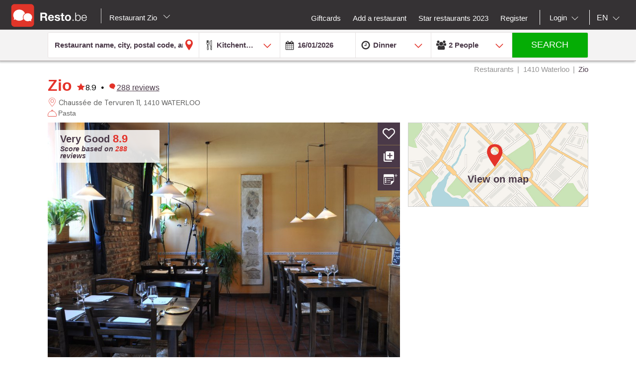

--- FILE ---
content_type: text/html;charset=UTF-8
request_url: https://en.resto.be/restaurant/1410-waterloo/4100-zio/
body_size: 32213
content:
<!DOCTYPE html>
<html class="no-js mq" lang="en" xmlns="http://www.w3.org/1999/xhtml">
    <head prefix="og: http://ogp.me/ns# fb: http://ogp.me/ns/fb# restaurant: http://ogp.me/ns/restaurant#">
        <meta content="width=device-width, initial-scale=1.0, maximum-scale=1.0, user-scalable=0" name="viewport" />
        <title>ZIO - Pasta Restaurant - Waterloo 1410</title>
        <!-- https://cookieconsent.orestbida.com -->
        <link rel="stylesheet" href="https://cdn.jsdelivr.net/gh/orestbida/cookieconsent@v3.0.0-rc.17/dist/cookieconsent.css">
        <link rel="javascript" href="https://cdn.jsdelivr.net/gh/orestbida/cookieconsent@v3.0.0-rc.17/dist/cookieconsent.umd.js">

        
        
        
        
            <meta property="fb:app_id" content="402698529789287"/><meta property="og:site_name" content="resto"/><meta property="og:title" content="ZIO - Pasta - Walloon Brabant WATERLOO 1410"/><meta property="og:description" content="Discover the restaurant ZIO in Waterloo: pictures, reviews, the menu and  online booking in one clickZIO - Pasta - Walloon Brabant WATERLOO 1410"/><meta property="og:type" content="restaurant"/><meta property="og:url" content="https://en.resto.be/restaurant/1410-waterloo/4100-zio/"/><meta name="title " content="ZIO - Pasta - Walloon Brabant WATERLOO 1410"/><meta name="description" content="Discover the restaurant ZIO in Waterloo: pictures, reviews, the menu and  online booking in one clickZIO - Pasta - Walloon Brabant WATERLOO 1410"/><link rel="canonical" href="https://en.resto.be/restaurant/1410-waterloo/4100-zio/"/><meta name="language" content="en"/><meta property="og:image" content="https://images.resto.com/view?iid=resto.be:d6ebb12a-145e-4137-b495-b82934de135c&context=default&hash=2a94f3aa90026a2c0fe2f5bc3e84256e"/><meta property="og:image:secure_url" content="https://images.resto.com/view?iid=resto.be:d6ebb12a-145e-4137-b495-b82934de135c&context=default&hash=2a94f3aa90026a2c0fe2f5bc3e84256e"/><meta property="restaurant:contact_info:street_address" content="Chaussée de Tervuren  11"/><meta property="restaurant:contact_info:locality" content="WATERLOO"/><meta property="restaurant:contact_info:region" content="Walloon Brabant"/><meta property="restaurant:contact_info:postal_code" content="1410"/><meta property="restaurant:contact_info:country_name" content="Belgium"/><meta property="restaurant:contact_info:email" content="restozio336@gmail.com"/><meta property="restaurant:contact_info:phone_number" content="02.354.60.81"/><meta property="restaurant:contact_info:website" content="http://www.ziowaterloo.be/index.html"/><meta property="place:location:latitude" content="50.7025781"/><meta property="place:location:longitude" content="4.402736"/><link rel="alternate" hreflang="fr" href="http://www.resto.be/restaurant/1410-waterloo/4100-zio/"/><link rel="alternate" hreflang="en" href="http://en.resto.be/restaurant/1410-waterloo/4100-zio/"/><link rel="alternate" hreflang="nl" href="http://nl.resto.be/restaurant/1410-waterloo/4100-zio/"/>
        
        
        <script async="async" defer="defer" src="https://www.google.com/recaptcha/api.js" type="text/javascript"></script>
        <script async="async" defer="defer" src="https://maps.googleapis.com/maps/api/js?v=3.exp&key=AIzaSyAjhO-i-I7dPYS4H5-ohrnmxHhC4BP3AKA" type="text/javascript"></script>
        <link rel="stylesheet" href="/across/resources/static/20260116010009/site/css/resto-2016.css" type="text/css"></link>
        
        <!--@thymesVar id="fragmentContextHolder" type="be.resto.site.application.web.thymeleaf.fragment.FragmentContextHolder"-->
        <!--@thymesVar id="faviconFragment" type="be.resto.site.application.web.thymeleaf.fragment.FragmentContext"-->
        
            <html class="no-js mq" lang="nl" xmlns="http://www.w3.org/1999/xhtml">
    <link rel="shortcut icon" href="/across/resources/static/20260116010009/site/images/favicon-resto.ico" type="image/x-icon" />
    <link rel="shortcut icon" href="/across/resources/static/20260116010009/site/images/resto_icon_32px.gif" type="image/gif" />
    <link rel="shortcut icon" href="/across/resources/static/20260116010009/site/images/resto_icon_64px.png" type="image/png" />
    <link rel="apple-touch-icon" href="/across/resources/static/20260116010009/site/images/icons/resto/apple-icon.png" />
    <link rel="apple-touch-icon" sizes="72x72" href="/across/resources/static/20260116010009/site/images/icons/resto/apple-icon-72x72.png" />
    <link rel="apple-touch-icon" sizes="114x114" href="/across/resources/static/20260116010009/site/images/icons/resto/apple-icon-144x144.png" />
    <meta content="app-id=569494276" name="apple-itunes-app" />
    <meta content="app-id=be.appsolution.restobe" name="google-play-app" />
    <link rel="manifest" href="/across/resources/static/20260116010009/site/en.resto.be.json" />
</html>

        
        <!-- Google tag (gtag.js) -->
        <script type="text/plain" data-category="analytics" data-service="Google Analytics" async src="https://www.googletagmanager.com/gtag/js?id=G-88FDH9P5RV"></script>
        <script type="text/plain" data-category="analytics" data-service="Google Analytics">
          window.dataLayer = window.dataLayer || [];
          function gtag(){dataLayer.push(arguments);}
          gtag('js', new Date());
          gtag('config', "G-88FDH9P5RV");
        </script>
        <!-- Hotjar Tracking Code for www.resto.be -->
    </head>
    <body class="resto">
        <!-- https://cookieconsent.orestbida.com/ -->
        <script type="module" >
          import 'https://cdn.jsdelivr.net/gh/orestbida/cookieconsent@v3.0.0-rc.17/dist/cookieconsent.umd.js';

          CookieConsent.run({
            guiOptions: {
              consentModal: {
                layout: "cloud",
                position: "bottom center",
                equalWeightButtons: false,
                flipButtons: false
              },
              preferencesModal: {
                layout: "box",
                position: "right",
                equalWeightButtons: false,
                flipButtons: false
              }
            },
            categories: {
              necessary: {
                readOnly: true
              },
              analytics: {}
            },
            language: {
              default: "en",
              autoDetect: "document",
              translations: {
                en: {
                  consentModal: {
                    title: "Hello, cookie time!",
                    description: "We use cookies and non-sensitive information on your device to improve our products and personalize content on this website. You can accept these entirely or partially. For more information, you can consult our privacy policy.",
                    acceptAllBtn: "Accept all",
                    acceptNecessaryBtn: "Reject all",
                    showPreferencesBtn: "Manage preferences",
                    footer: "<a href='/privacy-policy'>Privacy Policy</a>"
                  },
                  preferencesModal: {
                    title: "Consent Preferences Center",
                    closeIconLabel: "Close modal",
                    acceptAllBtn: "Accept all",
                    acceptNecessaryBtn: "Reject all",
                    savePreferencesBtn: "Save preferences",
                    serviceCounterLabel: "Service|Services",
                    sections: [
                      {
                        title: "Your Privacy Choices",
                        description: "In this panel you can express some preferences related to the processing of your personal information. To deny your consent to the specific processing activities described below, switch the toggles to off or use the “Reject all” button and confirm you want to save your choices."
                      },
                      {
                        title: "Strictly Necessary Cookies<span class='pm__badge'>Always Enabled</span></resto:locale>",
                        description: "These cookies are essential for the proper functioning of the website and cannot be disabled.",
                        linkedCategory: "necessary"
                      },
                      {
                        title: "Analytics Cookies",
                        description: "These cookies collect information about how you use our website. All of the data is anonymized and cannot be used to identify you.",
                        linkedCategory: "analytics"
                      }
                    ]
                  }
                }
              }
            },
            disablePageInteraction: true
          });
        </script>
        <script>
          // general settings
          window.RESTO = window.RESTO || {};
          window.RESTO.settings = window.RESTO.settings || {};
          window.RESTO.settings.siteRoot = "https:\/\/en.resto.be";
          window.RESTO.settings.siteCountry = "BE";
          window.RESTO.settings.apiRoot = "https:\/\/www.resto.be\/api";
          window.RESTO.settings.language = "en";
          window.RESTO.settings.languageCountry = "en_GB";
          window.RESTO.settings.facebookAppId = "402698529789287";
          window.RESTO.settings.pinterestAppId = "4874526670857451331";
          window.RESTO.settings.cookieDomain = "resto.be";
        </script>
        <script type="text/plain" data-category="analytics" data-service="Facebook Analytics">
          window.fbAsyncInit = function () {
            FB.init({
              appId: window.RESTO.settings.facebookAppId, autoLogAppEvents: true, xfbml: true, version: 'v3.1'
            });
            FB.AppEvents.logPageView();
          };

          (function (d, s, id) {
            var js, fjs = d.getElementsByTagName(s)[0];
            if (d.getElementById(id)) {
              return;
            }
            js = d.createElement(s);
            js.id = id;
            js.src = "//connect.facebook.net/" + window.RESTO.settings.language + "/sdk.js";
            fjs.parentNode.insertBefore(js, fjs);
          }(document, 'script', 'facebook-jssdk'));
        </script>
        <div class="h-desktop-hidden">
            <div class="m-overlay js-mobile-search-overlay hidden" data-controller-group="homepage" data-controller-id="search-overlay">
                <div class="m-overlay__header clearfix">
                    <div class="m-overlay__close">
                        <div class="m-icon-close-white" data-controller-group="homepage" data-controller-target="search-form" style="background-size: 25px 25px;height: 35px;width: 40px;"></div>
                    </div>
                    <div class="m-overlay__logo">
                        <div class="m-header__logo-container h-text--center">
                            <div class="m-header__logo-content">
                                <a class="cwb-logo-content" href="/">
                                    
                                        
    <img src="/across/resources/static/20260116010009/site/images/logo-BE.svg"
         class="m-header__logo" alt="Logo"/>

                                    
                                </a>
                            </div>
                        </div>
                    </div>
                </div>
                <form action="/search" id="resto-search" method="GET" name="resto-search">
                    <div class="m-overlay__content m-overlay__content--search h-spacing-top--medium ">
                        <div class="m-search clearfix">
                            <div class="m-search__form">
                                <div class="m-search__input m-search__input--white m-search__input--name">
                                    <input autocomplete="off" class="search-module__inputtext js-auto-suggest-input" id="fullText" name="fullText" placeholder="Restaurant name, city, postal code, area" value="" title="The searchterm field is required" type="text" />
                                    <input name="latitude" type="hidden" value=""></input> <input name="longitude" type="hidden" value=""></input> <input name="orderBy" type="hidden" value="RELEVANCY"></input> <a class="m-search__aroundme js-location-aroundme" href="#">
                                    <svg class="m-icon m-icon--location-outline js-around-me-pointer">
                                        <use xlink:href="/across/resources/static/20260116010009/site/images/svg/main.svg#map-bookmark"></use>
                                    </svg>
                                    <img class="js-around-me-spinner" style="height: 40px; display: none" /> </a>
                                    <ul class="m-listcards m-listcards--narrow m-listcards--overlay js-auto-suggest-list hidden" data-title-place="Location" data-title-restaurant="Restaurant"></ul>
                                </div>
                                <div class="m-search__kitchentype">
                                    <div>
                                        Kitchentype
                                    </div>
                                    <div class="m-search-kitchentypes">
                                        <a class="m-search__tab js-a-search-kitchentypes" href="" value="14">French</a><a class="m-search__tab js-a-search-kitchentypes" href="" value="5">Belgian</a><a class="m-search__tab js-a-search-kitchentypes" href="" value="21">Italian</a><a class="m-search__tab js-a-search-kitchentypes" href="" value="8">Brasserie</a><a class="m-search__tab js-a-search-kitchentypes" href="" value="3640">Belgian-French</a><a class="m-search__tab js-a-search-kitchentypes" href="" value="459">Seasonal</a><a class="m-search__tab js-a-search-kitchentypes" href="" value="16">Grill</a>
                                    </div>
                                    <div class="m-search-allkitchentypes">
                                        <div class="m-dropdown-normal m-dropdown-search-mobile ">
                                            <div class="js-dropdown-container">
                                                <select class="js-dropdown js-select-search-kitchentypes-val" data-full-width="true" data-max-height="270px" id="cuisineIdsInclusive" name="cuisineIdsInclusive" title="The searchterm field is required" data-placeholder="Kitchentype">
                                                    <option value="">&nbsp;</option>
                                                    <optgroup label="Popular">
                                                        <option value="14">French</option>
                                                        <option value="5">Belgian</option>
                                                        <option value="21">Italian</option>
                                                        <option value="8">Brasserie</option>
                                                        <option value="3640">Belgian-French</option>
                                                        <option value="459">Seasonal</option>
                                                        <option value="16">Grill</option>
                                                    </optgroup>
                                                    <optgroup label="All">
                                                        <option value="4220">Afghan</option>
                                                        <option value="1">African</option>
                                                        <option value="2120">Algerian</option>
                                                        <option value="2940">Alsatian</option>
                                                        <option value="2060">American</option>
                                                        <option value="4200">Apero Bar</option>
                                                        <option value="73">Argentinian</option>
                                                        <option value="3061">Armenian</option>
                                                        <option value="3">Asian</option>
                                                        <option value="4">Australian</option>
                                                        <option value="45">Austrian</option>
                                                        <option value="3180">Authentic</option>
                                                        <option value="4080">Bagel</option>
                                                        <option value="3960">Bagels</option>
                                                        <option value="3680">Banquet</option>
                                                        <option value="3360">Barbecue</option>
                                                        <option value="50">Basque</option>
                                                        <option value="3400">Bavaria cuisine</option>
                                                        <option value="3460">Beer</option>
                                                        <option value="4121">Beer</option>
                                                        <option value="5">Belgian</option>
                                                        <option value="3640">Belgian-French</option>
                                                        <option value="49">Bistro</option>
                                                        <option value="3340">Bistronomy</option>
                                                        <option value="659">Bosnian</option>
                                                        <option value="360">Brasilian</option>
                                                        <option value="8">Brasserie</option>
                                                        <option value="3600">Breakfast</option>
                                                        <option value="6">Buffet</option>
                                                        <option value="3101">Bulgarian</option>
                                                        <option value="4120">Burger</option>
                                                        <option value="1019">Cajun</option>
                                                        <option value="2260">Cambodian </option>
                                                        <option value="1540">Caribbean</option>
                                                        <option value="4260">Caviar</option>
                                                        <option value="359">Charbonnade</option>
                                                        <option value="4000">Charcoal oven (Josper)</option>
                                                        <option value="4180">Chase</option>
                                                        <option value="839">Chicken</option>
                                                        <option value="2380">Chilean</option>
                                                        <option value="42">Chinese</option>
                                                        <option value="3700">Classic</option>
                                                        <option value="2760">Colombienne</option>
                                                        <option value="719">Continental - European</option>
                                                        <option value="1801">Cooking workshop</option>
                                                        <option value="37">Corsican</option>
                                                        <option value="1580">Cosmopolitan</option>
                                                        <option value="3280">Creative</option>
                                                        <option value="4160">Creative</option>
                                                        <option value="2280">Creole</option>
                                                        <option value="979">Crustacean dishes</option>
                                                        <option value="2580">Crêperie</option>
                                                        <option value="7">Cuban</option>
                                                        <option value="1560">Cypriot</option>
                                                        <option value="2900">Danish</option>
                                                        <option value="2820">Diet</option>
                                                        <option value="3787">Ecailler</option>
                                                        <option value="2860">Eel</option>
                                                        <option value="1640">Egyptian</option>
                                                        <option value="3940">Empanadas</option>
                                                        <option value="2080">English</option>
                                                        <option value="2160">Ethiopian</option>
                                                        <option value="13">Exotic</option>
                                                        <option value="1860">Fast food</option>
                                                        <option value="4280">Fish and Chips</option>
                                                        <option value="2000">Flemish</option>
                                                        <option value="51">Fondue</option>
                                                        <option value="14">French</option>
                                                        <option value="3220">French (South-East)</option>
                                                        <option value="3783">French South-West</option>
                                                        <option value="44">From Luxembourg</option>
                                                        <option value="1840">Fusion</option>
                                                        <option value="2320">Gastronomic</option>
                                                        <option value="2">German</option>
                                                        <option value="2720">Gluten-free</option>
                                                        <option value="2560">Gourmet</option>
                                                        <option value="15">Greek</option>
                                                        <option value="16">Grill</option>
                                                        <option value="3380">Halal</option>
                                                        <option value="3281">Hamburger</option>
                                                        <option value="4381">Healthy food</option>
                                                        <option value="3160">Homelike</option>
                                                        <option value="41">Hungarian</option>
                                                        <option value="2700">Ice-cream parlour</option>
                                                        <option value="17">Indian</option>
                                                        <option value="18">Indo-Pakistanese</option>
                                                        <option value="19">Indonesian</option>
                                                        <option value="2540">International</option>
                                                        <option value="519">International - Fusion</option>
                                                        <option value="2020">Iranian</option>
                                                        <option value="4300">Iraqi</option>
                                                        <option value="36">Irish </option>
                                                        <option value="2300">Israëlisch</option>
                                                        <option value="21">Italian</option>
                                                        <option value="47">Jamaican</option>
                                                        <option value="22">Japanese</option>
                                                        <option value="3020">Jewish</option>
                                                        <option value="759">Korean</option>
                                                        <option value="4020">Korean </option>
                                                        <option value="24">Kosher</option>
                                                        <option value="25">Latin-American</option>
                                                        <option value="26">Lebanese</option>
                                                        <option value="3420">Liegeoise</option>
                                                        <option value="639">Macrobiotic</option>
                                                        <option value="3880">Madagaskarian</option>
                                                        <option value="10">Maghrib</option>
                                                        <option value="3300">Market supply</option>
                                                        <option value="2620">Mauritian</option>
                                                        <option value="2500">Meat</option>
                                                        <option value="56">Mediterranean</option>
                                                        <option value="779">Mexican</option>
                                                        <option value="11">Middle-East</option>
                                                        <option value="2200">Modern</option>
                                                        <option value="4240">Modern</option>
                                                        <option value="1500">Moroccan</option>
                                                        <option value="31">Mussels</option>
                                                        <option value="2040">Nepali</option>
                                                        <option value="3540">New-Zealand</option>
                                                        <option value="3200">Nightkitchen</option>
                                                        <option value="3500">Noodlesbar</option>
                                                        <option value="27">North-American</option>
                                                        <option value="379">Organic</option>
                                                        <option value="75">Oriental</option>
                                                        <option value="1660">Oven dishes</option>
                                                        <option value="3860">Oysters</option>
                                                        <option value="1880">Pakistan</option>
                                                        <option value="679">Pasta</option>
                                                        <option value="4360">Patisserie </option>
                                                        <option value="939">Persian</option>
                                                        <option value="2220">Peruvian</option>
                                                        <option value="1940">Philippine</option>
                                                        <option value="3100">Pita</option>
                                                        <option value="439">Pizza</option>
                                                        <option value="739">Polish</option>
                                                        <option value="4320">Popular</option>
                                                        <option value="28">Portugese</option>
                                                        <option value="46">Provençal</option>
                                                        <option value="4380">Raclette</option>
                                                        <option value="441">Regional cuisine</option>
                                                        <option value="2840">Ribs</option>
                                                        <option value="55">Romanian</option>
                                                        <option value="38">Russian</option>
                                                        <option value="1980">Saladbar</option>
                                                        <option value="2240">Salads</option>
                                                        <option value="1760">Sandwiches</option>
                                                        <option value="3620">Sardinian </option>
                                                        <option value="959">Savoyan</option>
                                                        <option value="29">Scandinavian</option>
                                                        <option value="70">Scottish</option>
                                                        <option value="9">Seafood</option>
                                                        <option value="459">Seasonal</option>
                                                        <option value="2600">Sicilian</option>
                                                        <option value="1039">Slavic</option>
                                                        <option value="3580">Slow food</option>
                                                        <option value="399">Snacks</option>
                                                        <option value="4122">Snacks</option>
                                                        <option value="65">Soup bar</option>
                                                        <option value="12">Spanish</option>
                                                        <option value="4100">Spectacle</option>
                                                        <option value="61">Stone grill</option>
                                                        <option value="3520">Suggestions of the week</option>
                                                        <option value="2680">Sushi</option>
                                                        <option value="32">Swiss</option>
                                                        <option value="3060">Syrian</option>
                                                        <option value="3920">Tapas</option>
                                                        <option value="3103">Tea-room</option>
                                                        <option value="440">Teppan Yaki</option>
                                                        <option value="40">Tex Mex</option>
                                                        <option value="33">Thai</option>
                                                        <option value="3760">Tibetan</option>
                                                        <option value="479">Traditional</option>
                                                        <option value="919">Tunisian</option>
                                                        <option value="34">Turkish</option>
                                                        <option value="2821">Vegan</option>
                                                        <option value="35">Vegetarian</option>
                                                        <option value="43">Vietnamese</option>
                                                        <option value="3820">Waffles</option>
                                                        <option value="71">Wine Bar</option>
                                                        <option value="3660">With a twist of .be</option>
                                                        <option value="840">Wok</option>
                                                        <option value="1781">World</option>
                                                        <option value="4340">Palestiniennes</option>
                                                    </optgroup>
                                                </select>
                                            </div>
                                        </div>
                                    </div>
                                </div>
                                <div class="h-spacing-bot--medium  m-search__input m-search__input--white  m-search__input--mobile-date">
                                    <div class="divider"></div>
                                    <input autocomplete="off" class="js-datepicker js-datepicker-fake m-search__input--mobile-datepicker js-datepicker-desktop" data-datepicker-showpanel="true" data-datepicker-type="absolute" disabled="" name="availabilityDate" readonly="readonly" placeholder="When" value="16/01/2026" type="text" />
                                    <input class="js-availability-search" name="isAvailabilitySearch" type="hidden" />
                                </div>
                                <div>
                                    <div class="m-switch-field ">
                                        <input id="switch_3_left" name="availabilityHour" type="radio" value="10:00" /> <label for="switch_3_left">
                                        Brunch
                                    </label> <input id="switch_3_center" name="availabilityHour" type="radio" value="12:00" /> <label for="switch_3_center">
                                        Lunch
                                    </label> <input id="switch_3_right" name="availabilityHour" type="radio" value="19:00" checked="checked" /> <label for="switch_3_right">
                                        Dinner
                                    </label>
                                    </div>
                                </div>
                                <div class="m-search__input m-search__input--white m-search__input--persons">
                                    <select class="select-step2 js-search-counter" id="guests" name="availabilityPersons">
                                        <option value="1">1
                                            Person
                                        </option>
                                        <option value="2" selected="selected">2
                                            People
                                        </option>
                                        <option value="3">
                                            3
                                            People
                                        </option>
                                        <option value="4">
                                            4
                                            People
                                        </option>
                                        <option value="5">
                                            5
                                            People
                                        </option>
                                        <option value="6">
                                            6
                                            People
                                        </option>
                                        <option value="7">
                                            7
                                            People
                                        </option>
                                        <option value="8">
                                            8
                                            People
                                        </option>
                                        <option value="9">
                                            9
                                            People
                                        </option>
                                        <option value="10">
                                            10
                                            People
                                        </option>
                                        <option value="11">
                                            11
                                            People
                                        </option>
                                        <option value="12">
                                            12
                                            People
                                        </option>
                                        <option value="13">
                                            13
                                            People
                                        </option>
                                        <option value="14">
                                            14
                                            People
                                        </option>
                                        <option value="15">
                                            15
                                            People
                                        </option>
                                        <option value="16">
                                            16
                                            People
                                        </option>
                                        <option value="17">
                                            17
                                            People
                                        </option>
                                        <option value="18">
                                            18
                                            People
                                        </option>
                                        <option value="19">
                                            19
                                            People
                                        </option>
                                        <option value="20">
                                            20
                                            People
                                        </option>
                                    </select>
                                </div>
                            </div>
                        </div>
                    </div>
                    <div class="m-overlay__footer">
                        <div class="l-grid">
                            <div class="l-grid__row">
                                <div class="l-grid__item one-whole">
                                    <input class="m-search__submit" value="Search" type="submit" />
                                </div>
                            </div>
                        </div>
                    </div>
                </form>
            </div>
            <!-- END SEARCHFORM MOBILE IN OVERLAY-->
        </div>
        <div class="h-desktop-hidden">
            <div class="m-overlay js-mobile-search-overlay hidden" data-controller-id="region-switch-overlay" data-controller-group="homepage">
                <div class="m-overlay__header clearfix">
                    <div class="m-overlay__close">
                        <div class="m-icon-close-white" data-controller-target="search-form" data-controller-group="homepage" style="background-size: 25px 25px;height: 35px;width: 40px;"></div>
                    </div>
                    <div class="m-overlay__logo">
                        <div class="m-header__logo-container h-text--center">
                            <div class="m-header__logo-content">
                                <a href="/" class="cwb-logo-content">
                                    
                                        
    <img src="/across/resources/static/20260116010009/site/images/logo-BE.svg"
         class="m-header__logo" alt="Logo"/>

                                    
                                </a>
                            </div>
                        </div>
                    </div>
                </div>
                <div class="m-overlay__content m-overlay__content--search m-mobile-provinces h-spacing--top">
                    <p>
                        All the restaurants in Belgium: Top 10, promotions and reviews. Book you restaurants in Bruxelles, Antwerp, Gend ...
                    </p>
                    
                    <div class="m-mobile-provinces__block">
                        <h4 class="m-mobile-province__title">
                            Cities:
                        </h4>
                        <span>
					<a href="/restaurant/brussels" title="Brussels" class=" m-button m-button--tertiary m-button--tab" >Brussels</a>
				</span><span>
					<a href="/restaurant/charleroi" title="Charleroi" class=" m-button m-button--tertiary m-button--tab" >Charleroi</a>
				</span><span>
					<a href="/restaurant/liege" title="Liege" class=" m-button m-button--tertiary m-button--tab" >Liege</a>
				</span><span>
					<a href="/restaurant/namur" title="Namur" class=" m-button m-button--tertiary m-button--tab" >Namur</a>
				</span><span>
					<a href="/restaurant/antwerp" title="Antwerp" class=" m-button m-button--tertiary m-button--tab" >Antwerp</a>
				</span><span>
					<a href="/restaurant/ghent" title="Ghent" class=" m-button m-button--tertiary m-button--tab" >Ghent</a>
				</span><span>
					<a href="/restaurant/mons" title="Mons" class=" m-button m-button--tertiary m-button--tab" >Mons</a>
				</span><span>
					<a href="/restaurant/leuven" title="Leuven" class=" m-button m-button--tertiary m-button--tab" >Leuven</a>
				</span><span>
					<a href="/restaurant/la-louviere" title="La Louviere" class=" m-button m-button--tertiary m-button--tab" >La Louviere</a>
				</span><span>
					<a href="/restaurant/tournai" title="Tournai" class=" m-button m-button--tertiary m-button--tab" >Tournai</a>
				</span>
                    </div>
                    <div class="m-mobile-provinces__block">
                        <h4 class="m-mobile-province__title">
                            Provinces:
                        </h4>
                        <span>
					<a href="/restaurants-antwerp" title="Antwerp" class="m-button m-button--tertiary m-button--tab" >Antwerp</a>
				</span><span>
					<a href="/restaurants-brussels" title="Brussels" class="m-button m-button--tertiary m-button--tab" >Brussels</a>
				</span><span>
					<a href="/restaurants-ghent" title="East Flanders" class="m-button m-button--tertiary m-button--tab" >East Flanders</a>
				</span><span>
					<a href="/restaurants-leuven" title="Flemmish Brabant" class="m-button m-button--tertiary m-button--tab" >Flemmish Brabant</a>
				</span><span>
					<a href="/restaurants-mons" title="Hainaut" class="m-button m-button--tertiary m-button--tab" >Hainaut</a>
				</span><span>
					<a href="/restaurants-liege" title="Liege" class="m-button m-button--tertiary m-button--tab" >Liege</a>
				</span><span>
					<a href="/restaurants-hasselt" title="Limburg" class="m-button m-button--tertiary m-button--tab" >Limburg</a>
				</span><span>
					<a href="/restaurants-arlon" title="Luxembourg" class="m-button m-button--tertiary m-button--tab" >Luxembourg</a>
				</span><span>
					<a href="/restaurants-namur" title="Namur" class="m-button m-button--tertiary m-button--tab" >Namur</a>
				</span><span>
					<a href="/restaurants-wavre" title="Walloon Brabant" class="m-button m-button--tertiary m-button--tab" >Walloon Brabant</a>
				</span><span>
					<a href="/restaurants-bruges" title="West Flanders" class="m-button m-button--tertiary m-button--tab" >West Flanders</a>
				</span>
                    </div>
                </div>
            </div>
            <!-- END REGION-SWITCH OVERLAY IN MOBILE-->
        </div>
        <div class="m-application js-application">
            <div class="m-application__canvas js-application-canvas">
                <div class="m-application__content">
                    <!--@thymesVar id="headerFragment" type="be.resto.site.application.web.thymeleaf.fragment.FragmentContext"-->
                    <div >
                        <div class="m-header cwb-header">
    <header role="banner" class="m-header__banner">
        <!-- RESTO HEADER -->
        <section class="m-header__toggle-container h-mobile-only">
            <a class="js-header-toggle m-header__toggle" href="#nav">
                <svg class="m-header__menu-icon h-center-absolute">
                    <use xlink:href="/across/resources/static/20260116010009/site/images/svg/main.svg#icon-hamburgermenu"></use>
                </svg>
            </a>
        </section>
        <section class="m-header__logo-container">
            <div class="m-header__logo-content">
                <a href="/" class="cwb-logo-content">
                    <!--@thymesVar id="logoFragment" type="be.resto.site.application.web.thymeleaf.fragment.FragmentContext"-->
                    <div >
                        
    <img src="/across/resources/static/20260116010009/site/images/logo-BE.svg"
         class="m-header__logo" alt="Logo"/>

                    </div>
                </a>
            </div>
            <div class="m-header__regionselect h-mobile-hidden h-tablet-hidden">
            <div class="m-dropdown-area ">
                <a href="#" class="m-dropdown-area_link js-dropdown-area" data-dda-target="dda-mainheader">
                    
                        Restaurant Zio
                    
                    <span class="m-dropdown-area__icon"></span> </a> 
                <div class="m-dropdown-area-target js-dropdown-area-target h-hidden" data-dda-id="dda-mainheader">
                    <p>
                        <strong>
                            All the restaurants in Belgium: Top 10, promotions and reviews. Book you restaurants in Bruxelles, Antwerp, Gend ...
                        </strong>
                    </p>
                    
                    <div class="m-dropdown-area__search three-quarters h-hidden">
                        <input type="text" placeholder="Provincie, stad" />
                    </div>
                    <div class="m-dropdown-area-section">
                        <h3 class="m-dropdown-area-section__title">
                            Cities:
                        </h3>
                        <ul class="m-dropdown-area-section__list">
                            <li>
                                <a href="/restaurant/brussels" title="Brussels" class="m-dropdown-area-section__list-item" >Brussels</a>
                            </li>
                            <li>
                                <a href="/restaurant/charleroi" title="Charleroi" class="m-dropdown-area-section__list-item" >Charleroi</a>
                            </li>
                            <li>
                                <a href="/restaurant/liege" title="Liege" class="m-dropdown-area-section__list-item" >Liege</a>
                            </li>
                            <li>
                                <a href="/restaurant/namur" title="Namur" class="m-dropdown-area-section__list-item" >Namur</a>
                            </li>
                            <li>
                                <a href="/restaurant/antwerp" title="Antwerp" class="m-dropdown-area-section__list-item" >Antwerp</a>
                            </li>
                            <li>
                                <a href="/restaurant/ghent" title="Ghent" class="m-dropdown-area-section__list-item" >Ghent</a>
                            </li>
                            <li>
                                <a href="/restaurant/mons" title="Mons" class="m-dropdown-area-section__list-item" >Mons</a>
                            </li>
                            <li>
                                <a href="/restaurant/leuven" title="Leuven" class="m-dropdown-area-section__list-item" >Leuven</a>
                            </li>
                            <li>
                                <a href="/restaurant/la-louviere" title="La Louviere" class="m-dropdown-area-section__list-item" >La Louviere</a>
                            </li>
                            <li>
                                <a href="/restaurant/tournai" title="Tournai" class="m-dropdown-area-section__list-item" >Tournai</a>
                            </li>
                        </ul>
                    </div>
                    <div class="m-dropdown-area-section">
                        <h3 class="m-dropdown-area-section__title">
                            Provinces:
                        </h3>
                        <ul class="m-dropdown-area-section__list">
                            <li>
                                <a href="/restaurants-antwerp" title="Antwerp" class="m-dropdown-area-section__list-item" >Antwerp</a>
                            </li>
                            <li>
                                <a href="/restaurants-brussels" title="Brussels" class="m-dropdown-area-section__list-item" >Brussels</a>
                            </li>
                            <li>
                                <a href="/restaurants-ghent" title="East Flanders" class="m-dropdown-area-section__list-item" >East Flanders</a>
                            </li>
                            <li>
                                <a href="/restaurants-leuven" title="Flemmish Brabant" class="m-dropdown-area-section__list-item" >Flemmish Brabant</a>
                            </li>
                            <li>
                                <a href="/restaurants-mons" title="Hainaut" class="m-dropdown-area-section__list-item" >Hainaut</a>
                            </li>
                            <li>
                                <a href="/restaurants-liege" title="Liege" class="m-dropdown-area-section__list-item" >Liege</a>
                            </li>
                            <li>
                                <a href="/restaurants-hasselt" title="Limburg" class="m-dropdown-area-section__list-item" >Limburg</a>
                            </li>
                            <li>
                                <a href="/restaurants-arlon" title="Luxembourg" class="m-dropdown-area-section__list-item" >Luxembourg</a>
                            </li>
                            <li>
                                <a href="/restaurants-namur" title="Namur" class="m-dropdown-area-section__list-item" >Namur</a>
                            </li>
                            <li>
                                <a href="/restaurants-wavre" title="Walloon Brabant" class="m-dropdown-area-section__list-item" >Walloon Brabant</a>
                            </li>
                            <li>
                                <a href="/restaurants-bruges" title="West Flanders" class="m-dropdown-area-section__list-item" >West Flanders</a>
                            </li>
                        </ul>
                    </div>
                </div>
            </div>
        </div>
        </section>
        <section class="m-header__action-container h-mobile-only">
            <div data-controller-target="region-switch-overlay" data-controller-group="homepage" class="m-header__action m-header__action--province">
                <svg>
                    <use xlink:href="/across/resources/static/20260116010009/site/images/svg/main.svg#icon-location-outline"></use>
                </svg>
            </div>
            <div data-controller-target="search-overlay" data-controller-group="homepage" class="m-header__action m-header__action--search">
                <svg>
                    <use xlink:href="/across/resources/static/20260116010009/site/images/svg/main.svg#icon-search-outline"></use>
                </svg>
            </div>
        </section>
    </header>
    <nav role="navigation" class="m-header__navigation">
        <ul class="m-header__list m-header__list--top js-header-list">
            <li class="m-header__item h-text--center h-mobile-only">
                <a href="/views/static">
                    <!--@thymesVar id="logoFragment" type="be.resto.site.application.web.thymeleaf.fragment.FragmentContext"-->
                    
                        
    <img src="/across/resources/static/20260116010009/site/images/logo-BE.svg"
         class="m-header__logo" alt="Logo"/>

                    
                </a>
            </li>
        </ul>
        <ul class="m-header__list m-header__list--bottom js-header-list">
            <li class="m-header__item h-mobile-hidden h-tablet-hidden">
                <a href="/giftcards" class="m-header__label">
                      <span>
                           Giftcards
                      </span>
                </a>
            </li>
            <li class="m-header__item h-mobile-hidden h-tablet-hidden">
                <a href="/business/new" class="m-header__label">
                      <span>
                           Add a restaurant
                      </span> </a>
            </li>
            <li class="m-header__item h-mobile-hidden">
                <a href="/star-restaurants" class="m-header__label">
			<span>
			Star restaurants 2023
			</span> </a>
            </li>
            <!--  REGISTREER-->
            <li class="m-header__item h-mobile-hidden h-tablet-hidden">
                <a href="/register" class="m-header__label cwb-link-register">
                      <span>
                           Register
                      </span> </a>
            </li>
            <!--  LOGOUT-->
            <li class="m-header__item h-mobile-hidden h-tablet-hidden h-desktop-hidden">
                <a href="/logout" class="m-header__label">
                      <span>
                          Logout
                      </span> </a>
            </li>
            <li class="m-header__separator m-header__separator--left h-mobile-hidden"></li>
            <!--  LOGIN -->
            <li class="m-header__item m-header__item&#45;&#45;login h-mobile-hidden h-tablet-hidden" style="margin-right:0px">
                <a href="#" class="m-header__label">
                    <svg class="h-mobile-only&#45;&#45;inline">
                        <use xlink:href="/across/resources/static/20260116010009/site/images/svg/main.svg#mail"></use>
                    </svg>
                            <span class="m-dropdown-special m-header__select-container js-dropdown-container">
                         <select name="login" id="login" class="js-dropdown" data-fixed-width="160px" data-placeholder="Login">
                             <option></option>
                             <option value="1" class="js-detail-link" href="/loginPage">
                                   Users
                             </option>
                             <option value="2" class="js-detail-link" href="http://www.resto.be/HorecaPro">
                                  Restaurants
                             </option>
                         </select>
                     </span> </a>
            </li>
            <!-- AVATAR-->
            
            <li class="m-header__separator h-mobile-hidden"></li>
            <!-- TAAL-->
            <li class="m-header__item m-header__item--language m-header__item--last h-mobile-hidden">
                <span class=" m-dropdown-special m-header__select-container js-dropdown-container">
                    <select name="language" id="language" class="js-dropdown js-header-language-select">
                        <option value="nl" class="js-detail-link" href="http://nl.resto.be/restaurant/1410-waterloo/4100-zio/?lg=nl">
                            NL
                        </option>
                        <option value="fr" class="js-detail-link" href="http://www.resto.be/restaurant/1410-waterloo/4100-zio/?lg=fr">
                            FR
                        </option>
                        <option value="en" class="js-detail-link" href="http://en.resto.be/restaurant/1410-waterloo/4100-zio/?lg=en" selected="selected">
                            EN
                        </option>
                    </select>
                </span>
            </li>
            <!-- START MOBILE MENU-->
            <!-- SEARCH-->
            <li class="m-header__item h-mobile-only">
                <div data-controller-target="search-overlay" data-controller-group="homepage" class="m-header__label" style="background:#E3332A">
                    <svg class="h-mobile-only--inline">
                        <use xlink:href="/across/resources/static/20260116010009/site/images/svg/main.svg#icon-search-outline"></use>
                    </svg>
                            <span>
                        Find a restaurant
                    </span>
                </div>
            </li>
            
                <!--  LOGIN  MOBILE-->
                <li class="m-header__item h-mobile-only">
                    <a href="/loginPage" class="m-header__label">
                        <svg class="h-mobile-only&#45;&#45;inline" style="height:28px">
                            <use xlink:href="/across/resources/static/20260116010009/site/images/svg/main.svg#icon-user"></use>
                        </svg>
                                <span>
                                Sign  in
                            </span> </a>
                </li>
                <!--  voeg restaurant toe -->
                <li class="m-header__item h-mobile-only">
                    <a href="/business/new" class="m-header__label">
                        <svg class="h-mobile-only--inline" style="height:26px">
                            <use xlink:href="/across/resources/static/20260116010009/site/images/svg/main.svg#icon-new-restaurant"></use>
                        </svg>
                                <span>
                     Add a restaurant
                    </span> </a>
                </li>
                <!-- michelin restaurnants 2017-->
                <li class="m-header__item h-mobile-only">
                    <a href="/star-restaurants" class="m-header__label">
                        <svg class="h-mobile-only--inline" style="height:26px">
                            <use xlink:href="/across/resources/static/20260116010009/site/images/svg/main.svg#icon-michelin"></use>
                        </svg>
                                <span>
                     Star restaurants 2023
                    </span> </a>
                </li>
            
            <!-- AVATAR-->
            
            <!--  REGISTREER MOBILE-->
            <li class="m-header__item h-mobile-only">
                <a href="/register" class="m-header__label">
                    <svg class="h-mobile-only--inline" style="height:26px">
                        <use xlink:href="/across/resources/static/20260116010009/site/images/svg/main.svg#icon-pencil"></use>
                    </svg>
                            <span>
                        Register
                    </span> </a>
            </li>
            <!-- CONTACT-->
            <li class="m-header__item h-mobile-only">
                <a href="/contact" class="m-header__label">
                    <svg class="h-mobile-only--inline" style="height:25px">
                        <use xlink:href="/across/resources/static/20260116010009/site/images/svg/main.svg#icon-contact"></use>
                    </svg>
                            <span>
                        Contact
                    </span> </a>
            </li>
            <!--TAAL-->
            <li class="m-header__item h-mobile-only">
                <div class="l-grid">
                    <div class="l-grid__row">
                        <div class="l-grid__item one-half">
                                    <span class="m-header__label">
                                        <svg class="h-mobile-only--inline" style="height:26px"><use xlink:href="/across/resources/static/20260116010009/site/images/svg/main.svg#icon-taal">
                                        </use></svg>
                                        <span>
                                              Language
                                        </span>
                                    </span>
                        </div>
                        <div class="l-grid__item one-half">
                            <div class="l-grid">
                                <div class="l-grid__row">
                                    <div class="l-grid__item one-third">
                                        <a href="http://nl.resto.be/restaurant/1410-waterloo/4100-zio/?lg=nl" class="m-header__label m-header__subitem h-text--center">NL</a>
                                    </div>
                                    <div class="l-grid__item one-third">
                                        <a href="http://www.resto.be/restaurant/1410-waterloo/4100-zio/?lg=fr" class="m-header__label m-header__subitem h-text--center">FR</a>
                                    </div>
                                    <div class="l-grid__item one-third">
                                        <a href="http://en.resto.be/restaurant/1410-waterloo/4100-zio/?lg=en" class="m-header__label m-header__subitem h-text--center is-active">EN</a>
                                    </div>
                                </div>
                            </div>
                        </div>
                    </div>
                </div>
            </li>
            <!--LOGOUT-->
            
        </ul>
    </nav>
</div>
                    </div>
                    <div>
            <div>
            <div class="m-overlay js-mobile-search-overlay hidden" data-controller-group="homepage" data-controller-id="search-overlay">
                <div class="m-overlay__header clearfix">
                    <div class="m-overlay__close">
                        <div class="m-icon-close-white" data-controller-group="homepage" data-controller-target="search-form" style="background-size: 25px 25px;height: 35px;width: 40px;"></div>
                    </div>
                    <div class="m-overlay__logo">
                        <div class="m-header__logo-container h-text--center">
                            <div class="m-header__logo-content">
                                <a class="cwb-logo-content" href="/">
                                    
                                        
    <img src="/across/resources/static/20260116010009/site/images/logo-BE.svg"
         class="m-header__logo" alt="Logo"/>

                                    
                                </a>
                            </div>
                        </div>
                    </div>
                </div>
                <form action="/search" id="resto-search" method="GET" name="resto-search">
                    <div class="m-overlay__content m-overlay__content--search h-spacing-top--medium ">
                        <div class="m-search clearfix">
                            <div class="m-search__form">
                                <div class="m-search__input m-search__input--white m-search__input--name">
                                    <input autocomplete="off" class="search-module__inputtext js-auto-suggest-input" id="fullText" name="fullText" placeholder="Restaurant name, city, postal code, area" value="" title="The searchterm field is required" type="text" />
                                    <input name="latitude" type="hidden" value=""></input> <input name="longitude" type="hidden" value=""></input> <input name="orderBy" type="hidden" value="RELEVANCY"></input> <a class="m-search__aroundme js-location-aroundme" href="#">
                                    <svg class="m-icon m-icon--location-outline js-around-me-pointer">
                                        <use xlink:href="/across/resources/static/20260116010009/site/images/svg/main.svg#map-bookmark"></use>
                                    </svg>
                                    <img class="js-around-me-spinner" style="height: 40px; display: none" /> </a>
                                    <ul class="m-listcards m-listcards--narrow m-listcards--overlay js-auto-suggest-list hidden" data-title-place="Location" data-title-restaurant="Restaurant"></ul>
                                </div>
                                <div class="m-search__kitchentype">
                                    <div>
                                        Kitchentype
                                    </div>
                                    <div class="m-search-kitchentypes">
                                        <a class="m-search__tab js-a-search-kitchentypes" href="" value="14">French</a><a class="m-search__tab js-a-search-kitchentypes" href="" value="5">Belgian</a><a class="m-search__tab js-a-search-kitchentypes" href="" value="21">Italian</a><a class="m-search__tab js-a-search-kitchentypes" href="" value="8">Brasserie</a><a class="m-search__tab js-a-search-kitchentypes" href="" value="3640">Belgian-French</a><a class="m-search__tab js-a-search-kitchentypes" href="" value="459">Seasonal</a><a class="m-search__tab js-a-search-kitchentypes" href="" value="16">Grill</a>
                                    </div>
                                    <div class="m-search-allkitchentypes">
                                        <div class="m-dropdown-normal m-dropdown-search-mobile ">
                                            <div class="js-dropdown-container">
                                                <select class="js-dropdown js-select-search-kitchentypes-val" data-full-width="true" data-max-height="270px" id="cuisineIdsInclusive" name="cuisineIdsInclusive" title="The searchterm field is required" data-placeholder="Kitchentype">
                                                    <option value="">&nbsp;</option>
                                                    <optgroup label="Popular">
                                                        <option value="14">French</option>
                                                        <option value="5">Belgian</option>
                                                        <option value="21">Italian</option>
                                                        <option value="8">Brasserie</option>
                                                        <option value="3640">Belgian-French</option>
                                                        <option value="459">Seasonal</option>
                                                        <option value="16">Grill</option>
                                                    </optgroup>
                                                    <optgroup label="All">
                                                        <option value="4220">Afghan</option>
                                                        <option value="1">African</option>
                                                        <option value="2120">Algerian</option>
                                                        <option value="2940">Alsatian</option>
                                                        <option value="2060">American</option>
                                                        <option value="4200">Apero Bar</option>
                                                        <option value="73">Argentinian</option>
                                                        <option value="3061">Armenian</option>
                                                        <option value="3">Asian</option>
                                                        <option value="4">Australian</option>
                                                        <option value="45">Austrian</option>
                                                        <option value="3180">Authentic</option>
                                                        <option value="4080">Bagel</option>
                                                        <option value="3960">Bagels</option>
                                                        <option value="3680">Banquet</option>
                                                        <option value="3360">Barbecue</option>
                                                        <option value="50">Basque</option>
                                                        <option value="3400">Bavaria cuisine</option>
                                                        <option value="3460">Beer</option>
                                                        <option value="4121">Beer</option>
                                                        <option value="5">Belgian</option>
                                                        <option value="3640">Belgian-French</option>
                                                        <option value="49">Bistro</option>
                                                        <option value="3340">Bistronomy</option>
                                                        <option value="659">Bosnian</option>
                                                        <option value="360">Brasilian</option>
                                                        <option value="8">Brasserie</option>
                                                        <option value="3600">Breakfast</option>
                                                        <option value="6">Buffet</option>
                                                        <option value="3101">Bulgarian</option>
                                                        <option value="4120">Burger</option>
                                                        <option value="1019">Cajun</option>
                                                        <option value="2260">Cambodian </option>
                                                        <option value="1540">Caribbean</option>
                                                        <option value="4260">Caviar</option>
                                                        <option value="359">Charbonnade</option>
                                                        <option value="4000">Charcoal oven (Josper)</option>
                                                        <option value="4180">Chase</option>
                                                        <option value="839">Chicken</option>
                                                        <option value="2380">Chilean</option>
                                                        <option value="42">Chinese</option>
                                                        <option value="3700">Classic</option>
                                                        <option value="2760">Colombienne</option>
                                                        <option value="719">Continental - European</option>
                                                        <option value="1801">Cooking workshop</option>
                                                        <option value="37">Corsican</option>
                                                        <option value="1580">Cosmopolitan</option>
                                                        <option value="3280">Creative</option>
                                                        <option value="4160">Creative</option>
                                                        <option value="2280">Creole</option>
                                                        <option value="979">Crustacean dishes</option>
                                                        <option value="2580">Crêperie</option>
                                                        <option value="7">Cuban</option>
                                                        <option value="1560">Cypriot</option>
                                                        <option value="2900">Danish</option>
                                                        <option value="2820">Diet</option>
                                                        <option value="3787">Ecailler</option>
                                                        <option value="2860">Eel</option>
                                                        <option value="1640">Egyptian</option>
                                                        <option value="3940">Empanadas</option>
                                                        <option value="2080">English</option>
                                                        <option value="2160">Ethiopian</option>
                                                        <option value="13">Exotic</option>
                                                        <option value="1860">Fast food</option>
                                                        <option value="4280">Fish and Chips</option>
                                                        <option value="2000">Flemish</option>
                                                        <option value="51">Fondue</option>
                                                        <option value="14">French</option>
                                                        <option value="3220">French (South-East)</option>
                                                        <option value="3783">French South-West</option>
                                                        <option value="44">From Luxembourg</option>
                                                        <option value="1840">Fusion</option>
                                                        <option value="2320">Gastronomic</option>
                                                        <option value="2">German</option>
                                                        <option value="2720">Gluten-free</option>
                                                        <option value="2560">Gourmet</option>
                                                        <option value="15">Greek</option>
                                                        <option value="16">Grill</option>
                                                        <option value="3380">Halal</option>
                                                        <option value="3281">Hamburger</option>
                                                        <option value="4381">Healthy food</option>
                                                        <option value="3160">Homelike</option>
                                                        <option value="41">Hungarian</option>
                                                        <option value="2700">Ice-cream parlour</option>
                                                        <option value="17">Indian</option>
                                                        <option value="18">Indo-Pakistanese</option>
                                                        <option value="19">Indonesian</option>
                                                        <option value="2540">International</option>
                                                        <option value="519">International - Fusion</option>
                                                        <option value="2020">Iranian</option>
                                                        <option value="4300">Iraqi</option>
                                                        <option value="36">Irish </option>
                                                        <option value="2300">Israëlisch</option>
                                                        <option value="21">Italian</option>
                                                        <option value="47">Jamaican</option>
                                                        <option value="22">Japanese</option>
                                                        <option value="3020">Jewish</option>
                                                        <option value="759">Korean</option>
                                                        <option value="4020">Korean </option>
                                                        <option value="24">Kosher</option>
                                                        <option value="25">Latin-American</option>
                                                        <option value="26">Lebanese</option>
                                                        <option value="3420">Liegeoise</option>
                                                        <option value="639">Macrobiotic</option>
                                                        <option value="3880">Madagaskarian</option>
                                                        <option value="10">Maghrib</option>
                                                        <option value="3300">Market supply</option>
                                                        <option value="2620">Mauritian</option>
                                                        <option value="2500">Meat</option>
                                                        <option value="56">Mediterranean</option>
                                                        <option value="779">Mexican</option>
                                                        <option value="11">Middle-East</option>
                                                        <option value="2200">Modern</option>
                                                        <option value="4240">Modern</option>
                                                        <option value="1500">Moroccan</option>
                                                        <option value="31">Mussels</option>
                                                        <option value="2040">Nepali</option>
                                                        <option value="3540">New-Zealand</option>
                                                        <option value="3200">Nightkitchen</option>
                                                        <option value="3500">Noodlesbar</option>
                                                        <option value="27">North-American</option>
                                                        <option value="379">Organic</option>
                                                        <option value="75">Oriental</option>
                                                        <option value="1660">Oven dishes</option>
                                                        <option value="3860">Oysters</option>
                                                        <option value="1880">Pakistan</option>
                                                        <option value="679">Pasta</option>
                                                        <option value="4360">Patisserie </option>
                                                        <option value="939">Persian</option>
                                                        <option value="2220">Peruvian</option>
                                                        <option value="1940">Philippine</option>
                                                        <option value="3100">Pita</option>
                                                        <option value="439">Pizza</option>
                                                        <option value="739">Polish</option>
                                                        <option value="4320">Popular</option>
                                                        <option value="28">Portugese</option>
                                                        <option value="46">Provençal</option>
                                                        <option value="4380">Raclette</option>
                                                        <option value="441">Regional cuisine</option>
                                                        <option value="2840">Ribs</option>
                                                        <option value="55">Romanian</option>
                                                        <option value="38">Russian</option>
                                                        <option value="1980">Saladbar</option>
                                                        <option value="2240">Salads</option>
                                                        <option value="1760">Sandwiches</option>
                                                        <option value="3620">Sardinian </option>
                                                        <option value="959">Savoyan</option>
                                                        <option value="29">Scandinavian</option>
                                                        <option value="70">Scottish</option>
                                                        <option value="9">Seafood</option>
                                                        <option value="459">Seasonal</option>
                                                        <option value="2600">Sicilian</option>
                                                        <option value="1039">Slavic</option>
                                                        <option value="3580">Slow food</option>
                                                        <option value="399">Snacks</option>
                                                        <option value="4122">Snacks</option>
                                                        <option value="65">Soup bar</option>
                                                        <option value="12">Spanish</option>
                                                        <option value="4100">Spectacle</option>
                                                        <option value="61">Stone grill</option>
                                                        <option value="3520">Suggestions of the week</option>
                                                        <option value="2680">Sushi</option>
                                                        <option value="32">Swiss</option>
                                                        <option value="3060">Syrian</option>
                                                        <option value="3920">Tapas</option>
                                                        <option value="3103">Tea-room</option>
                                                        <option value="440">Teppan Yaki</option>
                                                        <option value="40">Tex Mex</option>
                                                        <option value="33">Thai</option>
                                                        <option value="3760">Tibetan</option>
                                                        <option value="479">Traditional</option>
                                                        <option value="919">Tunisian</option>
                                                        <option value="34">Turkish</option>
                                                        <option value="2821">Vegan</option>
                                                        <option value="35">Vegetarian</option>
                                                        <option value="43">Vietnamese</option>
                                                        <option value="3820">Waffles</option>
                                                        <option value="71">Wine Bar</option>
                                                        <option value="3660">With a twist of .be</option>
                                                        <option value="840">Wok</option>
                                                        <option value="1781">World</option>
                                                        <option value="4340">Palestiniennes</option>
                                                    </optgroup>
                                                </select>
                                            </div>
                                        </div>
                                    </div>
                                </div>
                                <div class="h-spacing-bot--medium  m-search__input m-search__input--white  m-search__input--mobile-date">
                                    <div class="divider"></div>
                                    <input autocomplete="off" class="js-datepicker js-datepicker-fake m-search__input--mobile-datepicker js-datepicker-desktop" data-datepicker-showpanel="true" data-datepicker-type="absolute" disabled="" name="availabilityDate" readonly="readonly" placeholder="When" value="16/01/2026" type="text" />
                                    <input class="js-availability-search" name="isAvailabilitySearch" type="hidden" />
                                </div>
                                <div>
                                    <div class="m-switch-field ">
                                        <input id="switch_3_left" name="availabilityHour" type="radio" value="10:00" /> <label for="switch_3_left">
                                        Brunch
                                    </label> <input id="switch_3_center" name="availabilityHour" type="radio" value="12:00" /> <label for="switch_3_center">
                                        Lunch
                                    </label> <input id="switch_3_right" name="availabilityHour" type="radio" value="19:00" checked="checked" /> <label for="switch_3_right">
                                        Dinner
                                    </label>
                                    </div>
                                </div>
                                <div class="m-search__input m-search__input--white m-search__input--persons">
                                    <select class="select-step2 js-search-counter" id="guests" name="availabilityPersons">
                                        <option value="1">1
                                            Person
                                        </option>
                                        <option value="2" selected="selected">2
                                            People
                                        </option>
                                        <option value="3">
                                            3
                                            People
                                        </option>
                                        <option value="4">
                                            4
                                            People
                                        </option>
                                        <option value="5">
                                            5
                                            People
                                        </option>
                                        <option value="6">
                                            6
                                            People
                                        </option>
                                        <option value="7">
                                            7
                                            People
                                        </option>
                                        <option value="8">
                                            8
                                            People
                                        </option>
                                        <option value="9">
                                            9
                                            People
                                        </option>
                                        <option value="10">
                                            10
                                            People
                                        </option>
                                        <option value="11">
                                            11
                                            People
                                        </option>
                                        <option value="12">
                                            12
                                            People
                                        </option>
                                        <option value="13">
                                            13
                                            People
                                        </option>
                                        <option value="14">
                                            14
                                            People
                                        </option>
                                        <option value="15">
                                            15
                                            People
                                        </option>
                                        <option value="16">
                                            16
                                            People
                                        </option>
                                        <option value="17">
                                            17
                                            People
                                        </option>
                                        <option value="18">
                                            18
                                            People
                                        </option>
                                        <option value="19">
                                            19
                                            People
                                        </option>
                                        <option value="20">
                                            20
                                            People
                                        </option>
                                    </select>
                                </div>
                            </div>
                        </div>
                    </div>
                    <div class="m-overlay__footer">
                        <div class="l-grid">
                            <div class="l-grid__row">
                                <div class="l-grid__item one-whole">
                                    <input class="m-search__submit" value="Search" type="submit" />
                                </div>
                            </div>
                        </div>
                    </div>
                </form>
            </div>
            <!-- END SEARCHFORM MOBILE IN OVERLAY-->
        </div>
            
            <div data-controller-group="image-upload-popup" data-controller-id="nopopup"></div>
            
            <div class="h-mobile-hidden">
                <div>
                    <div>
            <bookings:resource data="/js/lib/jquery-ui/jquery-ui-1.11-custom.min.js" key="jquery-ui" location="javascript-page-end" type="javascript" />
            <bookings:resource data="/js/lib/jquery-ui-datepicker/jquery.ui.datepicker-nl.js" key="jquery-ui-datepicker-nl" location="javascript-page-end" type="javascript" />
            <bookings:resource data="/js/lib/jquery-ui-datepicker/jquery.ui.datepicker-fr.js" key="jquery-ui-datepicker-fr" location="javascript-page-end" type="javascript" />
            <bookings:resource data="/js/lib/jquery-ui-datepicker/jquery.ui.datepicker-en.js" key="jquery-ui-datepicker-en" location="javascript-page-end" type="javascript" />
            <bookings:resource data="/js/lib/momentjs/moment.min.js" key="moment" location="javascript-page-end" type="javascript" />
            <bookings:resource data="/js/lib/momentjs/moment-timezone-with-data-2010-2020.min.js" key="moment-timezone" location="javascript-page-end" type="javascript" />
            <bookings:resource data="/js/lib/fingerprintjs/fingerprint.js" key="fingerprintjs" location="javascript-page-end" type="javascript" />
            <div class="l-page__container l-page__container--dark l-page__container--search ">
                <div class="l-page__wrapper m-searchblock h-mobile-hidden h-tablet-hidden">
                    <div>
            <div class="m-search h-clearfix h-mobile-hidden h-tablet-hidden cwb-search">
                
                <form action="/search" id="resto-search" method="GET" name="resto-search">
                    <div class="m-search__form h-clearfix">
                        <div class="m-search__input m-search__input--small m-search__input--white m-search__input--name">
                            <input autocomplete="off" class="search-module__inputtext js-auto-suggest-input js-auto-tab-input cwb-desktop-search-input" id="fullText" name="fullText" placeholder="Restaurant name, city, postal code, area" value="" title="The searchterm field is required" type="text" />
                            <input name="latitude" type="hidden" value=""></input> <input name="longitude" type="hidden" value=""></input> <input name="orderBy" type="hidden" value="RELEVANCY"></input> <a class="m-search__aroundme js-location-aroundme" href="#">
                            <svg class="m-icon m-icon--location-outline js-around-me-pointer">
                                <use xlink:href="/across/resources/static/20260116010009/site/images/svg/main.svg#map-bookmark"></use>
                            </svg>
                            <img class="js-around-me-spinner" style="height: 40px; display: none" /> </a>
                            <ul class="m-listcards m-listcards--narrow m-listcards--overlay js-auto-suggest-list cwb-desktop-auto-suggest hidden" data-title-place="Location" data-title-restaurant="Restaurant"></ul>
                        </div>
                        <div class="m-search__input js-dropdown-container m-search__input--small m-search__input--white m-search__input--type m-dropdown-normal">
                            <div class="js-dropdown-container  m-dropdown-preload">
                                <select class="js-dropdown js-select-search-kitchentypes-val js-auto-tab-type" data-full-width="true" data-max-height="300px" id="cuisineIdsInclusive" name="cuisineIdsInclusive" title="The searchterm field is required" data-placeholder="Kitchentype">
                                    <option value="">&nbsp;</option>
                                    <optgroup label="Popular">
                                        <option value="14">French</option>
                                        <option value="5">Belgian</option>
                                        <option value="21">Italian</option>
                                        <option value="8">Brasserie</option>
                                        <option value="3640">Belgian-French</option>
                                        <option value="459">Seasonal</option>
                                        <option value="16">Grill</option>
                                    </optgroup>
                                    <optgroup label="All">
                                        <option value="4220">Afghan</option>
                                        <option value="1">African</option>
                                        <option value="2120">Algerian</option>
                                        <option value="2940">Alsatian</option>
                                        <option value="2060">American</option>
                                        <option value="4200">Apero Bar</option>
                                        <option value="73">Argentinian</option>
                                        <option value="3061">Armenian</option>
                                        <option value="3">Asian</option>
                                        <option value="4">Australian</option>
                                        <option value="45">Austrian</option>
                                        <option value="3180">Authentic</option>
                                        <option value="4080">Bagel</option>
                                        <option value="3960">Bagels</option>
                                        <option value="3680">Banquet</option>
                                        <option value="3360">Barbecue</option>
                                        <option value="50">Basque</option>
                                        <option value="3400">Bavaria cuisine</option>
                                        <option value="3460">Beer</option>
                                        <option value="4121">Beer</option>
                                        <option value="5">Belgian</option>
                                        <option value="3640">Belgian-French</option>
                                        <option value="49">Bistro</option>
                                        <option value="3340">Bistronomy</option>
                                        <option value="659">Bosnian</option>
                                        <option value="360">Brasilian</option>
                                        <option value="8">Brasserie</option>
                                        <option value="3600">Breakfast</option>
                                        <option value="6">Buffet</option>
                                        <option value="3101">Bulgarian</option>
                                        <option value="4120">Burger</option>
                                        <option value="1019">Cajun</option>
                                        <option value="2260">Cambodian </option>
                                        <option value="1540">Caribbean</option>
                                        <option value="4260">Caviar</option>
                                        <option value="359">Charbonnade</option>
                                        <option value="4000">Charcoal oven (Josper)</option>
                                        <option value="4180">Chase</option>
                                        <option value="839">Chicken</option>
                                        <option value="2380">Chilean</option>
                                        <option value="42">Chinese</option>
                                        <option value="3700">Classic</option>
                                        <option value="2760">Colombienne</option>
                                        <option value="719">Continental - European</option>
                                        <option value="1801">Cooking workshop</option>
                                        <option value="37">Corsican</option>
                                        <option value="1580">Cosmopolitan</option>
                                        <option value="3280">Creative</option>
                                        <option value="4160">Creative</option>
                                        <option value="2280">Creole</option>
                                        <option value="979">Crustacean dishes</option>
                                        <option value="2580">Crêperie</option>
                                        <option value="7">Cuban</option>
                                        <option value="1560">Cypriot</option>
                                        <option value="2900">Danish</option>
                                        <option value="2820">Diet</option>
                                        <option value="3787">Ecailler</option>
                                        <option value="2860">Eel</option>
                                        <option value="1640">Egyptian</option>
                                        <option value="3940">Empanadas</option>
                                        <option value="2080">English</option>
                                        <option value="2160">Ethiopian</option>
                                        <option value="13">Exotic</option>
                                        <option value="1860">Fast food</option>
                                        <option value="4280">Fish and Chips</option>
                                        <option value="2000">Flemish</option>
                                        <option value="51">Fondue</option>
                                        <option value="14">French</option>
                                        <option value="3220">French (South-East)</option>
                                        <option value="3783">French South-West</option>
                                        <option value="44">From Luxembourg</option>
                                        <option value="1840">Fusion</option>
                                        <option value="2320">Gastronomic</option>
                                        <option value="2">German</option>
                                        <option value="2720">Gluten-free</option>
                                        <option value="2560">Gourmet</option>
                                        <option value="15">Greek</option>
                                        <option value="16">Grill</option>
                                        <option value="3380">Halal</option>
                                        <option value="3281">Hamburger</option>
                                        <option value="4381">Healthy food</option>
                                        <option value="3160">Homelike</option>
                                        <option value="41">Hungarian</option>
                                        <option value="2700">Ice-cream parlour</option>
                                        <option value="17">Indian</option>
                                        <option value="18">Indo-Pakistanese</option>
                                        <option value="19">Indonesian</option>
                                        <option value="2540">International</option>
                                        <option value="519">International - Fusion</option>
                                        <option value="2020">Iranian</option>
                                        <option value="4300">Iraqi</option>
                                        <option value="36">Irish </option>
                                        <option value="2300">Israëlisch</option>
                                        <option value="21">Italian</option>
                                        <option value="47">Jamaican</option>
                                        <option value="22">Japanese</option>
                                        <option value="3020">Jewish</option>
                                        <option value="759">Korean</option>
                                        <option value="4020">Korean </option>
                                        <option value="24">Kosher</option>
                                        <option value="25">Latin-American</option>
                                        <option value="26">Lebanese</option>
                                        <option value="3420">Liegeoise</option>
                                        <option value="639">Macrobiotic</option>
                                        <option value="3880">Madagaskarian</option>
                                        <option value="10">Maghrib</option>
                                        <option value="3300">Market supply</option>
                                        <option value="2620">Mauritian</option>
                                        <option value="2500">Meat</option>
                                        <option value="56">Mediterranean</option>
                                        <option value="779">Mexican</option>
                                        <option value="11">Middle-East</option>
                                        <option value="2200">Modern</option>
                                        <option value="4240">Modern</option>
                                        <option value="1500">Moroccan</option>
                                        <option value="31">Mussels</option>
                                        <option value="2040">Nepali</option>
                                        <option value="3540">New-Zealand</option>
                                        <option value="3200">Nightkitchen</option>
                                        <option value="3500">Noodlesbar</option>
                                        <option value="27">North-American</option>
                                        <option value="379">Organic</option>
                                        <option value="75">Oriental</option>
                                        <option value="1660">Oven dishes</option>
                                        <option value="3860">Oysters</option>
                                        <option value="1880">Pakistan</option>
                                        <option value="679">Pasta</option>
                                        <option value="4360">Patisserie </option>
                                        <option value="939">Persian</option>
                                        <option value="2220">Peruvian</option>
                                        <option value="1940">Philippine</option>
                                        <option value="3100">Pita</option>
                                        <option value="439">Pizza</option>
                                        <option value="739">Polish</option>
                                        <option value="4320">Popular</option>
                                        <option value="28">Portugese</option>
                                        <option value="46">Provençal</option>
                                        <option value="4380">Raclette</option>
                                        <option value="441">Regional cuisine</option>
                                        <option value="2840">Ribs</option>
                                        <option value="55">Romanian</option>
                                        <option value="38">Russian</option>
                                        <option value="1980">Saladbar</option>
                                        <option value="2240">Salads</option>
                                        <option value="1760">Sandwiches</option>
                                        <option value="3620">Sardinian </option>
                                        <option value="959">Savoyan</option>
                                        <option value="29">Scandinavian</option>
                                        <option value="70">Scottish</option>
                                        <option value="9">Seafood</option>
                                        <option value="459">Seasonal</option>
                                        <option value="2600">Sicilian</option>
                                        <option value="1039">Slavic</option>
                                        <option value="3580">Slow food</option>
                                        <option value="399">Snacks</option>
                                        <option value="4122">Snacks</option>
                                        <option value="65">Soup bar</option>
                                        <option value="12">Spanish</option>
                                        <option value="4100">Spectacle</option>
                                        <option value="61">Stone grill</option>
                                        <option value="3520">Suggestions of the week</option>
                                        <option value="2680">Sushi</option>
                                        <option value="32">Swiss</option>
                                        <option value="3060">Syrian</option>
                                        <option value="3920">Tapas</option>
                                        <option value="3103">Tea-room</option>
                                        <option value="440">Teppan Yaki</option>
                                        <option value="40">Tex Mex</option>
                                        <option value="33">Thai</option>
                                        <option value="3760">Tibetan</option>
                                        <option value="479">Traditional</option>
                                        <option value="919">Tunisian</option>
                                        <option value="34">Turkish</option>
                                        <option value="2821">Vegan</option>
                                        <option value="35">Vegetarian</option>
                                        <option value="43">Vietnamese</option>
                                        <option value="3820">Waffles</option>
                                        <option value="71">Wine Bar</option>
                                        <option value="3660">With a twist of .be</option>
                                        <option value="840">Wok</option>
                                        <option value="1781">World</option>
                                        <option value="4340">Palestiniennes</option>
                                    </optgroup>
                                </select>
                            </div>
                        </div>
                        <div class="m-search__input m-search__input--small m-search__input--white m-search__input--date" style="display :block">
                            <input autocomplete="off" class="js-datepicker js-auto-tab-day cwb-desktop-search-date" data-datepicker-showpanel="true" data-datepicker-type="absolute" disabled="" name="availabilityDate" placeholder="Date" value="16/01/2026" type="text" />
                            <input class="js-availability-search" name="isAvailabilitySearch" type="hidden" />
                        </div>
                        <div class="m-search__input m-search__input--small m-search__input--white m-search__input--hour m-dropdown-normal" style="display : block">
                            <div class="js-dropdown-container m-dropdown-preload">
                                <select class="js-dropdown js-auto-tab-moment select2-hidden-accessible cwb-desktop-search-hour" data-full-width="true" id="availabilityHour" name="availabilityHour" title="The hour field is required" data-placeholder="Shift">
                                    <option value="">
                                        label_servicetype_none
                                    </option>
                                    <option value="10:00">
                                        Brunch
                                    </option>
                                    <option value="12:00">
                                        Lunch
                                    </option>
                                    <option value="19:00" selected="selected">
                                        Dinner
                                    </option>
                                </select> <span class="select2 select2-container select2-container--default select2-container--below select2-container--focus js-dropdown-preloader" dir="ltr" style="width: 134px;">
							<span class="selection">
								<span class="select2-selection select2-selection--single" role="combobox" aria-haspopup="true" aria-expanded="true" title="The hour field is required" tabindex="0" aria-labelledby="select2-availabilityHour-container" aria-owns="select2-availabilityHour-results" aria-activedescendant="select2-availabilityHour-result-p4uu-19:00">
									<span class="select2-selection__rendered" id="select2-availabilityHour-container" title="Diner">
							</span>
									<span class="select2-selection__arrow" role="presentation">
										<b role="presentation"></b>
									</span>
								</span>
							</span>
							<span class="dropdown-wrapper" aria-hidden="true"></span></span>
                            </div>
                        </div>
                        <div class="m-search__input js-dropdown-container m-search__input--small m-search__input--white m-search__input--guests m-dropdown-normal" style="display : block">
                            <div class="js-dropdown-container m-dropdown-preload">
                                <select class="js-dropdown js-auto-tab-person select2-hidden-accessible .select2-selection__rendered m-dropdown-preload cwb-desktop-search-persons" data-full-width="true" data-max-height="300px" id="guests" name="availabilityPersons" onchange="document.getElementsByName('availabilityPersons')[0].focus()" data-placeholder="People">
                                    <option value="">
                                        personen
                                    </option>
                                    <option value="1">1
                                        Person
                                    </option>
                                    <option value="2" selected="selected">
                                        2
                                        People
                                    </option>
                                    <option value="3">
                                        3
                                        People
                                    </option>
                                    <option value="4">
                                        4
                                        People
                                    </option>
                                    <option value="5">
                                        5
                                        People
                                    </option>
                                    <option value="6">
                                        6
                                        People
                                    </option>
                                    <option value="7">
                                        7
                                        People
                                    </option>
                                    <option value="8">
                                        8
                                        People
                                    </option>
                                    <option value="9">
                                        9
                                        People
                                    </option>
                                    <option value="10">
                                        10
                                        People
                                    </option>
                                    <option value="11">
                                        11
                                        People
                                    </option>
                                    <option value="12">
                                        12
                                        People
                                    </option>
                                    <option value="13">
                                        13
                                        People
                                    </option>
                                    <option value="14">
                                        14
                                        People
                                    </option>
                                    <option value="15">
                                        15
                                        People
                                    </option>
                                    <option value="16">
                                        16
                                        People
                                    </option>
                                    <option value="17">
                                        17
                                        People
                                    </option>
                                    <option value="18">
                                        18
                                        People
                                    </option>
                                    <option value="19">
                                        19
                                        People
                                    </option>
                                    <option value="20">
                                        20
                                        People
                                    </option>
                                </select> <span content="${search.availabilityPersons}"></span> <span class="select2 select2-container select2-container--default select2-container--focus js-dropdown-preloader" dir="ltr" style="width: 134px;">
							<span class="selection">
								<span class="select2-selection select2-selection--single" role="combobox" aria-haspopup="true" aria-expanded="false" tabindex="0" aria-labelledby="select2-guests-container">

									<span class="select2-selection__rendered" id="select2-guests-container" title="2"></span>
									<span class="select2-selection__arrow" role="presentation">
										<b role="presentation"></b>
									</span>
								</span>
							</span>
							<span class="dropdown-wrapper" aria-hidden="true"></span></span>
                            </div>
                        </div>
                        <button class="m-search__submit js-auto-tab-search cwb-search-submit cwb-search-button-desktop" type="submit">
                            SEARCH
                        </button>
                    </div>
                </form>
            </div>
        </div>
                </div>
            </div>
            <div class="l-page__wrapper" role="main">
                <div>
            <div class="m-breadcrumb__container h-clearfix">
                <div class="m-breadcrumb h-float-right cwb-breadcrumb">
            <span>
                <a href="https://en.resto.be/">
                    
                    <span class="cwb-breadcrumb-span">Restaurants</span>
                </a>
            </span><span>
                <a href="https://en.resto.be/restaurant/1410-waterloo">
                    
                    <span class="cwb-breadcrumb-span">1410 Waterloo</span>
                </a>
            </span><span class="m-breadcrumb__active">
                
                    
                    <span class="cwb-breadcrumb-span">Zio</span>
                
            </span>
                </div>
            </div>
            <div class="m-detail-info">
                <header class="m-detail-info__header h-clearfix mb-2">
                    <!--        title + stars + reviews +-->
                    <div class="row col-md-8 m-detail-info__name-container">
                        <div>
                            <h1 class="m-detail-info__name cwb-restaurant-name">
                                <a href="https://en.resto.be/restaurant/1410-waterloo/4100-zio/">Zio</a>
                            </h1>
                              
                        </div>
                        <div class="m-detail-rating__section ">
                 <span class="m-rating__star m-top-rating">
                         <svg class="m-rating__svg-star" viewBox="0 0 26.4 25.7">
                             <use xlink:href="/across/resources/static/site/images/svg/main.svg#rating">
                             </use>
                         </svg>
                 </span> <span class="m-detail-rating__rate cwb-average-rating">8.9</span> <span class="icon-spreader">&#8226;</span> <span class="m-rating__star m-top-rating">
                         <svg class="m-rating__svg-star" viewBox="0 0 26.4 25.7">
                             <use xlink:href="/across/resources/static/20260116010009/site/images/svg/main.svg#icon-reviews">
                             </use>
                         </svg>
                 </span> <a class="h-underline" href="#reviews"> <span class="m-detail-rating__rate-info-number cwb-detail-rating-reviews-number">288</span> <span>
                        reviews
                    </span>  </a>
                        </div>
                    </div>
                    <!--        address + gault millau-->
                    <div class="row col-md-8 mt-0">
                        <div class="m-detail-info__adress h-float-left">
                            <svg>
                                <use xlink:href="/across/resources/static/20260116010009/site/images/svg/main.svg#icon-location-outline"></use>
                            </svg>
                            <span>Chaussée de Tervuren</span>  <span class="m-detail-info-adres__comma">11</span>
                            <span>
					<a href="https://en.resto.be/restaurant/1410-waterloo" class="cwb-city-inline cwb-city-link">1410 WATERLOO</a>
				</span> 
                        </div>
                        
                        
                    </div>
                    <!--        kitchen-->
                    <div class="row col-md-8 m-detail-info__kitchen">
            <span class="m-rating__star m-top-rating" style="margin-right: 5px">
                 <svg class="m-rating__svg-star" viewBox="0 0 26.4 25.7">
                     <use xlink:href="/across/resources/static/20260116010009/site/images/svg/main.svg#icon-test"></use>
                 </svg>
            </span> <span class="m-detail-info__value--inline-secondary">
              
              <a class="cwb-cuisine-link" href="https://en.resto.be/restaurant/1410-waterloo/Pasta">Pasta</a>&nbsp;
            </span>
                    </div>
                </header>
            </div>
        </div>
                <div class="l-grid">
                    <div class="l-grid__row">
                        <div class="l-grid__item two-thirds">
                            <div class="l-detail__inner">
                                <div class="l-detail__slider cwb-detail-slider">
                                    <!-- BEGIN carousel -->
                                    <div class="m-slider">
                                        <!-- BEGIN carousel-review -->
                                        
                                        <div class="m-slider-review">
                                            <div>
            <main class="m-slider-review__main">
                <div class="m-slider-review__score">
                    <span >
    
    
    
        Very Good
    
    
</span> <span class="m-slider-review__score__number">8.9</span> <a class="cwb-slider-review-link" href="reviews">
                                    <span class="m-slider-review__score__recommendations">
                                        Score based on
                                        <span class="amount">288</span>
                                        <span>
                                            reviews
                                        </span>
                                        
                                    </span> </a>
                </div>
            </main>
            <!-- START carousel-reservation&time-->
            <div class="m-slider-reservation">
                <div class="m-slider-reservation__main">
                    <div class="m-slider-reservation__carousel">
                        <div class="js-slider swiper-container" data-auto-play="5000" data-height="48px">
                            <div class="swiper-wrapper ">
                                <div class="js-last-reservation swiper-slide" style="display: none" data-business="4100">
                                    <div class="m-slider-time-indication">
                                        <p class="js-last-reservation-text">
                                            Last booking <span>{reservationTime}</span> ago
                                        </p>
                                    </div>
                                </div>
                                <div class="js-number-of-views swiper-slide" style="display: none" data-business="4100">
                                    <div class="m-slider-views-indication">
                                        <p class="js-number-of-views-text">
                                            This restaurant has been viewed <span>{numberOfViews} times</span> in the last 7 days
                                        </p>
                                    </div>
                                </div>
                            </div>
                        </div>
                    </div>
                </div>
            </div>
        </div>
                                        </div>
                                        <!-- END carousel-review -->
                                        <!-- BEGIN socials review -->
                                        <div class="m-share-container cwb-detail-actions">
                                            <div class="hidden" id="m-shares" data-business-id="4100">
                                                <div class="share1">
                                                    <a class="js-action-not-logged-in cwb-add-favorite" href="/loginPage?returnUrl=/restaurant/1410-waterloo/4100-zio/">
                                                        <div class="share-text">
                                                            Add to favorites
                                                        </div>
                                                        <svg class="icons">
                                                            <use xlink:href="/across/resources/static/20260116010009/site/images/svg/main.svg#icon-add_favorite"></use>
                                                        </svg>
                                                    </a>
                                                </div>
                                                <div class="share2">
                                                    <a class="js-action-not-logged-in cwb-add-been-there" href="/loginPage?returnUrl=/restaurant/1410-waterloo/4100-zio/">
                                                        <div class="share-text">
                                                            Been there
                                                        </div>
                                                        <svg class="icons">
                                                            <use xlink:href="/across/resources/static/20260116010009/site/images/svg/main.svg#icon-add_been_there"></use>
                                                        </svg>
                                                    </a>
                                                </div>
                                                <div class="share3">
                                                    <a class="js-action-not-logged-in cwb-add-wish-list" href="/loginPage?returnUrl=/restaurant/1410-waterloo/4100-zio/">
                                                        <div class="share-text">
                                                            Add to wishlist
                                                        </div>
                                                        <svg class="icons">
                                                            <use xlink:href="/across/resources/static/20260116010009/site/images/svg/main.svg#icon-add_wish_list"></use>
                                                        </svg>
                                                    </a>
                                                </div>
                                            </div>
                                        </div>
                                        <!-- END socials-review -->
                                        <div>
            
            <div class="js-slider swiper-container swiper-container--detail"
                 centered-slides="true"
                 data-next-button=".swiper-button-next"
                 data-prev-button=".swiper-button-prev"
                 slides-per-view="1"
                 space-between="5">
                <div class="swiper-wrapper">
                    <div class="swiper-slide">
                        <picture><source visibility="hidden" initial-low-res="true" data-srcset="https://images.resto.com/view?iid=resto.be:d6ebb12a-145e-4137-b495-b82934de135c&context=default&width=900&height=605&hash=894fb7ca01e017addfb50e460440bed0" media="(min-width: 960px)" class="lazyload" url="${image.base.url}" onload="this.style.visibility='visible'"/><source/><img data-src="https://images.resto.com/view?iid=resto.be:d6ebb12a-145e-4137-b495-b82934de135c&context=default&width=1400&height=605&hash=6128bf46d19d6c913bb54ebd94fccc98" visibility="hidden" initial-low-res="true" src="https://images.resto.com/view?iid=resto.be:d6ebb12a-145e-4137-b495-b82934de135c&context=default&width=90&height=60&hash=ed2fd2a52684180c6ee5c747c20effce" style="visibility:hidden" class="lazyload" url="${image.base.url}" onload="this.style.visibility='visible'"/></picture>
                    </div>
                </div>
                <!-- if slider has video -->
                
                
                
            </div>
        </div>
                                    </div>
                                    <!-- END carousel  -->
                                </div>
    
                                
                                    <div><div class="m-detail-about__navigation">
    <div class="m-button m-button--quaternary m-button--tab  h-bold h-capitalize hidden" data-controller-group="telephone" data-controller-id="telephone_number">
        <a href="tel:02.354.60.81">
            <svg class="m-tab-icon">
                <use xlink:href="/across/resources/static/site/images/svg/main.svg#icon-phone-mobile" xmlns:xlink="http://www.w3.org/1999/xlink"></use>
            </svg>
        </a>
        <a href="tel:02.354.60.81">02.354.60.81</a>
    </div>
    
    <a class="m-button m-button--quaternary m-button--tab h-capitalize cwb-review-tab h-bold" href="#reviews">
        <!-- <span class="m-button-beoordelingen">-->
        Reviews
        <!--     </span>-->
        <!--<span class="m-button-beoordelingen-amount" th:text="${totalComments}">7</span>-->
    </a>
    
    
    
</div></div>
                                
                                
                                <!---einde van de buttons-->
                                <div class="m-detail-info">
                                    <main class="m-detail-info__main">
                                        <section class="m-detail-info__section">
                                            <div class="h-clearfix">
                                                <div class="h-float-left m-detail-info__subtitle">Budget</div>
                                                <div class="h-float-left m-detail-info-right m-detail-info__value">€€</div>
                                                
                                            </div>
                                            <div class="h-clearfix">
                                                <div>
            
        </div>
                                            </div>
                                            <div class="h-clearfix">
                                                
                                            </div>
                                            <div class="h-clearfix">
                                                
                                            </div>
                                        </section>
                                        <div class="h-clearfix">
                                            
                                        </div>
                                    </main>
                                </div>
                            </div>
                        </div>
                        <div class="l-grid__item one-third">
                            
                            <div>
                                <a class="m-detail-map" href="map">
                                    <div class="m-detail-map__content">
                                        <svg>
                                            <use xlink:href="/across/resources/static/20260116010009/site/images/svg/main.svg#map-bookmark"></use>
                                        </svg>
                                        <span>View on map</span>
                                    </div>
                                </a>
                            </div>
                        </div>
                    </div>
                </div>
                <div id="#reviews">
            <div class="m-detail-rating m-detail-rating__main" id="reviews">
                <main class="m-detail-rating__main m-detail-rating__main--rate h-clearfix">
                    <div class="m-detail-info__sectiontitle cwb-review-score-title">
                        Review score 
                    </div>
                    
                    <div class="l-grid">
                        <div class="l-grid__row">
                            <div class="l-grid__item one-whole tablet-one-quarter">
                                <section class="m-detail-rating__section ">
                                    <span class="m-detail-rating__rate cwb-average-rating">8.9</span> <a class="cwb-rating-info-review-link" href="reviews"><span class="m-detail-rating__rate-info">
			                    Based on
			                    <span class="m-detail-rating__rate-info-number cwb-detail-rating-reviews-number">288</span>
			                <span>
			                                            reviews
			                                        </span>
			                                        
			                </span></a>
                                </section>
                                <section class="m-detail-rating__section h-spacing--top">
                                    <div class="m-detail-rating__stars-container">
                                        <span>Service</span>
                                        <div class="m-rating__stars cwb-rating-stars-service">
                                            <div class="m-rating m-rating--8star">
			                                    <span class="m-rating__star m-rating__star1">
			                                        <svg class="m-rating__svg-star">
			                                            <use xlink:href="/across/resources/static/20260116010009/site/images/svg/main.svg#rating">
			                                            </use>
			                                        </svg>
			                                    </span> <span class="m-rating__star m-rating__star2">
			                                        <svg class="m-rating__svg-star">
			                                            <use xlink:href="/across/resources/static/20260116010009/site/images/svg/main.svg#rating">
			                                            </use>
			                                        </svg>
			                                    </span> <span class="m-rating__star m-rating__star3">
			                                        <svg class="m-rating__svg-star">
			                                            <use xlink:href="/across/resources/static/20260116010009/site/images/svg/main.svg#rating">
			                                            </use>
			                                        </svg>
			                                    </span> <span class="m-rating__star m-rating__star4">
			                                        <svg class="m-rating__svg-star">
			                                            <use xlink:href="/across/resources/static/20260116010009/site/images/svg/main.svg#rating">
			                                            </use>
			                                        </svg>
			                                    </span> <span class="m-rating__star m-rating__star5">
			                                        <svg class="m-rating__svg-star">
			                                            <use xlink:href="/across/resources/static/20260116010009/site/images/svg/main.svg#rating">
			                                            </use>
			                                        </svg>
			                                    </span>
                                            </div>
                                        </div>
                                    </div>
                                    <div class="m-detail-rating__stars-container">
                                        <span>Quality</span>
                                        <div class="m-rating__stars cwb-rating-stars-quality">
                                            <div class="m-rating m-rating--9star">
			                                    <span class="m-rating__star m-rating__star1">
			                                        <svg class="m-rating__svg-star">
			                                            <use xlink:href="/across/resources/static/20260116010009/site/images/svg/main.svg#rating">
			                                            </use>
			                                        </svg>
			                                    </span> <span class="m-rating__star m-rating__star2">
			                                        <svg class="m-rating__svg-star">
			                                            <use xlink:href="/across/resources/static/20260116010009/site/images/svg/main.svg#rating">
			                                            </use>
			                                        </svg>
			                                    </span> <span class="m-rating__star m-rating__star3">
			                                        <svg class="m-rating__svg-star">
			                                            <use xlink:href="/across/resources/static/20260116010009/site/images/svg/main.svg#rating">
			                                            </use>
			                                        </svg>
			                                    </span> <span class="m-rating__star m-rating__star4">
			                                        <svg class="m-rating__svg-star">
			                                            <use xlink:href="/across/resources/static/20260116010009/site/images/svg/main.svg#rating">
			                                            </use>
			                                        </svg>
			                                    </span> <span class="m-rating__star m-rating__star5">
			                                        <svg class="m-rating__svg-star">
			                                            <use xlink:href="/across/resources/static/20260116010009/site/images/svg/main.svg#rating">
			                                            </use>
			                                        </svg>
			                                    </span>
                                            </div>
                                        </div>
                                    </div>
                                    <div class="m-detail-rating__stars-container">
                                        <span>Atmosphere</span>
                                        <div class="m-rating__stars cwb-rating-stars-atmosphere">
                                            <div class="m-rating m-rating--9star">
			                                    <span class="m-rating__star m-rating__star1">
			                                        <svg class="m-rating__svg-star">
			                                            <use xlink:href="/across/resources/static/20260116010009/site/images/svg/main.svg#rating">
			                                            </use>
			                                        </svg>
			                                    </span> <span class="m-rating__star m-rating__star2">
			                                        <svg class="m-rating__svg-star">
			                                            <use xlink:href="/across/resources/static/20260116010009/site/images/svg/main.svg#rating">
			                                            </use>
			                                        </svg>
			                                    </span> <span class="m-rating__star m-rating__star3">
			                                        <svg class="m-rating__svg-star">
			                                            <use xlink:href="/across/resources/static/20260116010009/site/images/svg/main.svg#rating">
			                                            </use>
			                                        </svg>
			                                    </span> <span class="m-rating__star m-rating__star4">
			                                        <svg class="m-rating__svg-star">
			                                            <use xlink:href="/across/resources/static/20260116010009/site/images/svg/main.svg#rating">
			                                            </use>
			                                        </svg>
			                                    </span> <span class="m-rating__star m-rating__star5">
			                                        <svg class="m-rating__svg-star">
			                                            <use xlink:href="/across/resources/static/20260116010009/site/images/svg/main.svg#rating">
			                                            </use>
			                                        </svg>
			                                    </span>
                                            </div>
                                        </div>
                                    </div>
                                </section>
                            </div>
                            <div class="l-grid__item one-whole tablet-three-quarters">
                                <div class="m-detail-write">
                                    <header class="m-detail-write__header">
                                        <div class="m-detail-write__title">
                                            <span class="h-text--red">288</span>
                                            
                                            
                                            people have written a review about this restaurant
                                        </div>
                                        <div>
                                            By sharing your experience, you help users make their choice
                                        </div>
                                    </header>
                                    <div class="l-grid">
                                        <div class="l-grid__row">
                                            <div class="l-grid__item one-whole tablet-two-thirds">
                                                <div class="m-detail-write__content">
                                                    <!--<span th:if="${totalComments} == 1"><resto:locale group="restaurantDetailPage" label="review.singular.title.label"-->
                                                    <!--default="{reviewsCount} persoon heeft dit restaurant beoordeeld"-->
                                                    <!--reviewsCount="${totalComments}"/></span>-->
                                                    <!--<span th:unless="${totalComments} == 1"><resto:locale group="restaurantDetailPage" label="review.title.label"-->
                                                    <!--default="{reviewsCount} personen hebben dit restaurant beoordeeld"-->
                                                    <!--reviewsCount="${totalComments}"/></span>-->
                                                    <!--<span class="h-text&#45;&#45;red" th:text="${totalComments}">7</span>-->
                                                    <!--<resto:locale label="review.singular.title.label" group="restaurantDetailPage" default=" personen hebben dit restaurant beoordeeld"/>-->
                                                </div>
                                            </div>
                                            <div class="l-grid__item one-whole tablet-one-third">
                                                <!--<a href="" class="m-button m-button&#45;&#45;primary m-button&#45;&#45;100">Schrijf een beoordeling</a>-->
                                            </div>
                                        </div>
                                    </div>
                                </div>
                            </div>
                        </div>
                    </div>
                    
                </main>
            </div>
            <div class="m-detail-reviews" style="max-width:800px">
                <div class="m-detail-review cwb-review">
                    <main class="m-detail-review__main">
                        <section class="m-detail-review__section m-detail-review__section--left">
                            <div class="m-avatar-image__noshadow  m-detail-review__avatar ">
                                
                                <svg class="m-detail-review__placeholder">
                                    <use xlink:href="/across/resources/static/20260116010009/site/images/svg/main.svg#icon-placeholder-host"></use>
                                </svg>
                            </div>
                            <a href="reviewUrl">
                                <div class="m-detail-review__name">
                                    <div>Jami</div>
                                </div>
                            </a>
                            <div class="h-text--center">
                                <a class="m-detail-review__favourites" href="/user/favorites?myRestoId=astk05iM%2Fl08EQp3WK1NSjQSpGjHXGiCOQCoHytrNOc%3D">
                                    <svg>
                                        <use xlink:href="/across/resources/static/20260116010009/site/images/svg/main.svg#heart"></use>
                                    </svg>
                                    <span>0</span> </a> <a class="m-detail-review__favourites" href="reviewUrl">
                                <svg>
                                    <use xlink:href="/across/resources/static/20260116010009/site/images/svg/main.svg#edit"></use>
                                </svg>
                                <span>1</span> </a>
                            </div>
                        </section>
                        <section class="m-detail-review__section m-detail-review__section--right">
                            
                            <div class="h-clearfix">
                                <div class="m-rating__stars  h-float-left">
                                    <div class="m-rating m-rating--10star">
	                                                <span class="m-rating__star m-rating__star1">
	                                                    <svg class="m-rating__svg-star">
	                                                        <use xlink:href="/across/resources/static/20260116010009/site/images/svg/main.svg#rating">
	                                                        </use>
	                                                    </svg>
	                                                </span> <span class="m-rating__star m-rating__star2">
	                                                    <svg class="m-rating__svg-star">
	                                                        <use xlink:href="/across/resources/static/20260116010009/site/images/svg/main.svg#rating">
	                                                        </use>
	                                                    </svg>
	                                                </span> <span class="m-rating__star m-rating__star3">
	                                                    <svg class="m-rating__svg-star">
	                                                        <use xlink:href="/across/resources/static/20260116010009/site/images/svg/main.svg#rating">
	                                                        </use>
	                                                    </svg>
	                                                </span> <span class="m-rating__star m-rating__star4">
	                                                    <svg class="m-rating__svg-star">
	                                                        <use xlink:href="/across/resources/static/20260116010009/site/images/svg/main.svg#rating">
	                                                        </use>
	                                                    </svg>
	                                                </span> <span class="m-rating__star m-rating__star5">
	                                                    <svg class="m-rating__svg-star">
	                                                        <use xlink:href="/across/resources/static/20260116010009/site/images/svg/main.svg#rating">
	                                                        </use>
	                                                    </svg>
	                                                </span>
                                    </div>
                                </div>
                                <div class="m-detail-review__date h-float-left">
                                    Reviewed on:
                                    <span>02/07/2024</span>
                                    
                                </div>
                            </div>
                            <div>
                                <div class="m-rating__label m-detail-review__recommendations ">
                                    <span>Jami</span>
                                     recommends this restaurant for: 
                                    <span class="m-detail-review-recommendations__items">
								<span>Price/quality</span>
							</span>
                                </div>
                            </div>
                            <h4 class="m-detail-review__quote cwb-review-title h-spacing--top">Les pâtes sont excellentes, l’accueil très...</h4>
                            <p class="m-detail-review__comment">Les pâtes sont excellentes, l’accueil très chaleureux. Je recommande sans réserve</p>
                            <div>
                                <div class="m-button m-button--tertiary m-button--tab m-button--disabled hidden">
                                    <svg>
                                        <use xlink:href="/across/resources/static/20260116010009/site/images/svg/main.svg#icon-talk-outline"></use>
                                    </svg>
                                    <span>0</span>&nbsp;  <span>
                                replies
                            </span>
                                </div>
                            </div>
                            <div class="m-detail-reply-block js-replyBlock h-clearfix hidden" data-controller-group="restaurant-reply-form" data-controller-id="reply-form1">
                                <form id="">
                                    <input name="parentId" type="hidden" value="" />
                                    <div class="m-detail-reply__form">
                                        <textarea class="js-replyTextArea" id="m-detail-reply-form__textarea" maxlength="2000" name="comments" placeholder="Uw reactie op deze beoordeling"></textarea>
                                    </div>
                                    <div class="h-float-right">
                                        <button class="m-button m-button--primary js-submitReviewReply" type="button">
                                            Verstuurd
                                        </button>
                                    </div>
                                </form>
                            </div>
                            <!--START REPLY ON REVIEWBLOCK-->
                            
                            <!--END REPLY ON REVIEWBLOCK-->
                        </section>
                    </main>
                </div>
                <div class="m-detail-review cwb-review">
                    <main class="m-detail-review__main">
                        <section class="m-detail-review__section m-detail-review__section--left">
                            <div class="m-avatar-image__noshadow  m-detail-review__avatar ">
                                
                                <svg class="m-detail-review__placeholder">
                                    <use xlink:href="/across/resources/static/20260116010009/site/images/svg/main.svg#icon-placeholder-host"></use>
                                </svg>
                            </div>
                            <a href="reviewUrl">
                                <div class="m-detail-review__name">
                                    <div>PHILIPPE</div>
                                </div>
                            </a>
                            <div class="h-text--center">
                                <a class="m-detail-review__favourites" href="/user/favorites?myRestoId=3ML9jxoBxJJb238c87vHdBM7iIggEvlI">
                                    <svg>
                                        <use xlink:href="/across/resources/static/20260116010009/site/images/svg/main.svg#heart"></use>
                                    </svg>
                                    <span>0</span> </a> <a class="m-detail-review__favourites" href="reviewUrl">
                                <svg>
                                    <use xlink:href="/across/resources/static/20260116010009/site/images/svg/main.svg#edit"></use>
                                </svg>
                                <span>14</span> </a>
                            </div>
                        </section>
                        <section class="m-detail-review__section m-detail-review__section--right">
                            
                            <div class="h-clearfix">
                                <div class="m-rating__stars  h-float-left">
                                    <div class="m-rating m-rating--8star">
	                                                <span class="m-rating__star m-rating__star1">
	                                                    <svg class="m-rating__svg-star">
	                                                        <use xlink:href="/across/resources/static/20260116010009/site/images/svg/main.svg#rating">
	                                                        </use>
	                                                    </svg>
	                                                </span> <span class="m-rating__star m-rating__star2">
	                                                    <svg class="m-rating__svg-star">
	                                                        <use xlink:href="/across/resources/static/20260116010009/site/images/svg/main.svg#rating">
	                                                        </use>
	                                                    </svg>
	                                                </span> <span class="m-rating__star m-rating__star3">
	                                                    <svg class="m-rating__svg-star">
	                                                        <use xlink:href="/across/resources/static/20260116010009/site/images/svg/main.svg#rating">
	                                                        </use>
	                                                    </svg>
	                                                </span> <span class="m-rating__star m-rating__star4">
	                                                    <svg class="m-rating__svg-star">
	                                                        <use xlink:href="/across/resources/static/20260116010009/site/images/svg/main.svg#rating">
	                                                        </use>
	                                                    </svg>
	                                                </span> <span class="m-rating__star m-rating__star5">
	                                                    <svg class="m-rating__svg-star">
	                                                        <use xlink:href="/across/resources/static/20260116010009/site/images/svg/main.svg#rating">
	                                                        </use>
	                                                    </svg>
	                                                </span>
                                    </div>
                                </div>
                                <div class="m-detail-review__date h-float-left">
                                    Reviewed on:
                                    <span>19/06/2024</span>
                                    
                                </div>
                            </div>
                            <div>
                                <div class="m-rating__label m-detail-review__recommendations ">
                                    <span>PHILIPPE</span>
                                     recommends this restaurant for: 
                                    <span class="m-detail-review-recommendations__items">
								<span>Groups, </span><span>Price/quality</span>
							</span>
                                </div>
                            </div>
                            <h4 class="m-detail-review__quote cwb-review-title h-spacing--top">bon acceuil 
excellent rapport qualité prix...</h4>
                            <p class="m-detail-review__comment">bon acceuil 
excellent rapport qualité prix 
Lunch à prix imbattable et de qualité</p>
                            <div>
                                <div class="m-button m-button--tertiary m-button--tab m-button--disabled hidden">
                                    <svg>
                                        <use xlink:href="/across/resources/static/20260116010009/site/images/svg/main.svg#icon-talk-outline"></use>
                                    </svg>
                                    <span>0</span>&nbsp;  <span>
                                replies
                            </span>
                                </div>
                            </div>
                            <div class="m-detail-reply-block js-replyBlock h-clearfix hidden" data-controller-group="restaurant-reply-form" data-controller-id="reply-form2">
                                <form id="">
                                    <input name="parentId" type="hidden" value="" />
                                    <div class="m-detail-reply__form">
                                        <textarea class="js-replyTextArea" id="m-detail-reply-form__textarea" maxlength="2000" name="comments" placeholder="Uw reactie op deze beoordeling"></textarea>
                                    </div>
                                    <div class="h-float-right">
                                        <button class="m-button m-button--primary js-submitReviewReply" type="button">
                                            Verstuurd
                                        </button>
                                    </div>
                                </form>
                            </div>
                            <!--START REPLY ON REVIEWBLOCK-->
                            
                            <!--END REPLY ON REVIEWBLOCK-->
                        </section>
                    </main>
                </div>
                <div class="m-detail-review cwb-review">
                    <main class="m-detail-review__main">
                        <section class="m-detail-review__section m-detail-review__section--left">
                            <div class="m-avatar-image__noshadow  m-detail-review__avatar ">
                                
                                <svg class="m-detail-review__placeholder">
                                    <use xlink:href="/across/resources/static/20260116010009/site/images/svg/main.svg#icon-placeholder-host"></use>
                                </svg>
                            </div>
                            <a href="reviewUrl">
                                <div class="m-detail-review__name">
                                    <div>Véronique</div>
                                </div>
                            </a>
                            <div class="h-text--center">
                                <a class="m-detail-review__favourites" href="/user/favorites?myRestoId=3VeDejXdT5cYYHdcBmPguOdCzxrilEvM">
                                    <svg>
                                        <use xlink:href="/across/resources/static/20260116010009/site/images/svg/main.svg#heart"></use>
                                    </svg>
                                    <span>0</span> </a> <a class="m-detail-review__favourites" href="reviewUrl">
                                <svg>
                                    <use xlink:href="/across/resources/static/20260116010009/site/images/svg/main.svg#edit"></use>
                                </svg>
                                <span>3</span> </a>
                            </div>
                        </section>
                        <section class="m-detail-review__section m-detail-review__section--right">
                            
                            <div class="h-clearfix">
                                <div class="m-rating__stars  h-float-left">
                                    <div class="m-rating m-rating--8star">
	                                                <span class="m-rating__star m-rating__star1">
	                                                    <svg class="m-rating__svg-star">
	                                                        <use xlink:href="/across/resources/static/20260116010009/site/images/svg/main.svg#rating">
	                                                        </use>
	                                                    </svg>
	                                                </span> <span class="m-rating__star m-rating__star2">
	                                                    <svg class="m-rating__svg-star">
	                                                        <use xlink:href="/across/resources/static/20260116010009/site/images/svg/main.svg#rating">
	                                                        </use>
	                                                    </svg>
	                                                </span> <span class="m-rating__star m-rating__star3">
	                                                    <svg class="m-rating__svg-star">
	                                                        <use xlink:href="/across/resources/static/20260116010009/site/images/svg/main.svg#rating">
	                                                        </use>
	                                                    </svg>
	                                                </span> <span class="m-rating__star m-rating__star4">
	                                                    <svg class="m-rating__svg-star">
	                                                        <use xlink:href="/across/resources/static/20260116010009/site/images/svg/main.svg#rating">
	                                                        </use>
	                                                    </svg>
	                                                </span> <span class="m-rating__star m-rating__star5">
	                                                    <svg class="m-rating__svg-star">
	                                                        <use xlink:href="/across/resources/static/20260116010009/site/images/svg/main.svg#rating">
	                                                        </use>
	                                                    </svg>
	                                                </span>
                                    </div>
                                </div>
                                <div class="m-detail-review__date h-float-left">
                                    Reviewed on:
                                    <span>18/06/2024</span>
                                    
                                </div>
                            </div>
                            <div>
                                <div class="m-rating__label m-detail-review__recommendations ">
                                    <span>Véronique</span>
                                     recommends this restaurant for: 
                                    <span class="m-detail-review-recommendations__items">
								<span>Groups, </span><span>Price/quality</span>
							</span>
                                </div>
                            </div>
                            <h4 class="m-detail-review__quote cwb-review-title h-spacing--top">Service attentif et chaleureux - c&#39;était délici...</h4>
                            <p class="m-detail-review__comment">Service attentif et chaleureux - c&#39;était délicieux et très raisonnable financièrement - nous étions sur la terrasse petite mais très cosy . Bref enchantée!</p>
                            <div>
                                <div class="m-button m-button--tertiary m-button--tab m-button--disabled hidden">
                                    <svg>
                                        <use xlink:href="/across/resources/static/20260116010009/site/images/svg/main.svg#icon-talk-outline"></use>
                                    </svg>
                                    <span>0</span>&nbsp;  <span>
                                replies
                            </span>
                                </div>
                            </div>
                            <div class="m-detail-reply-block js-replyBlock h-clearfix hidden" data-controller-group="restaurant-reply-form" data-controller-id="reply-form3">
                                <form id="">
                                    <input name="parentId" type="hidden" value="" />
                                    <div class="m-detail-reply__form">
                                        <textarea class="js-replyTextArea" id="m-detail-reply-form__textarea" maxlength="2000" name="comments" placeholder="Uw reactie op deze beoordeling"></textarea>
                                    </div>
                                    <div class="h-float-right">
                                        <button class="m-button m-button--primary js-submitReviewReply" type="button">
                                            Verstuurd
                                        </button>
                                    </div>
                                </form>
                            </div>
                            <!--START REPLY ON REVIEWBLOCK-->
                            
                            <!--END REPLY ON REVIEWBLOCK-->
                        </section>
                    </main>
                </div>
                <div class="m-detail-review cwb-review">
                    <main class="m-detail-review__main">
                        <section class="m-detail-review__section m-detail-review__section--left">
                            <div class="m-avatar-image__noshadow  m-detail-review__avatar ">
                                
                                <svg class="m-detail-review__placeholder">
                                    <use xlink:href="/across/resources/static/20260116010009/site/images/svg/main.svg#icon-placeholder-host"></use>
                                </svg>
                            </div>
                            <a href="reviewUrl">
                                <div class="m-detail-review__name">
                                    <div>Nathalie</div>
                                </div>
                            </a>
                            <div class="h-text--center">
                                <a class="m-detail-review__favourites" href="/user/favorites?myRestoId=sf6Fp27OiDGzgKe8hgZPWr%2FLYUQEI7DsNYYmL5Znwvs%3D">
                                    <svg>
                                        <use xlink:href="/across/resources/static/20260116010009/site/images/svg/main.svg#heart"></use>
                                    </svg>
                                    <span>0</span> </a> <a class="m-detail-review__favourites" href="reviewUrl">
                                <svg>
                                    <use xlink:href="/across/resources/static/20260116010009/site/images/svg/main.svg#edit"></use>
                                </svg>
                                <span>5</span> </a>
                            </div>
                        </section>
                        <section class="m-detail-review__section m-detail-review__section--right">
                            
                            <div class="h-clearfix">
                                <div class="m-rating__stars  h-float-left">
                                    <div class="m-rating m-rating--8star">
	                                                <span class="m-rating__star m-rating__star1">
	                                                    <svg class="m-rating__svg-star">
	                                                        <use xlink:href="/across/resources/static/20260116010009/site/images/svg/main.svg#rating">
	                                                        </use>
	                                                    </svg>
	                                                </span> <span class="m-rating__star m-rating__star2">
	                                                    <svg class="m-rating__svg-star">
	                                                        <use xlink:href="/across/resources/static/20260116010009/site/images/svg/main.svg#rating">
	                                                        </use>
	                                                    </svg>
	                                                </span> <span class="m-rating__star m-rating__star3">
	                                                    <svg class="m-rating__svg-star">
	                                                        <use xlink:href="/across/resources/static/20260116010009/site/images/svg/main.svg#rating">
	                                                        </use>
	                                                    </svg>
	                                                </span> <span class="m-rating__star m-rating__star4">
	                                                    <svg class="m-rating__svg-star">
	                                                        <use xlink:href="/across/resources/static/20260116010009/site/images/svg/main.svg#rating">
	                                                        </use>
	                                                    </svg>
	                                                </span> <span class="m-rating__star m-rating__star5">
	                                                    <svg class="m-rating__svg-star">
	                                                        <use xlink:href="/across/resources/static/20260116010009/site/images/svg/main.svg#rating">
	                                                        </use>
	                                                    </svg>
	                                                </span>
                                    </div>
                                </div>
                                <div class="m-detail-review__date h-float-left">
                                    Reviewed on:
                                    <span>14/06/2024</span>
                                    
                                </div>
                            </div>
                            <div>
                                <div class="m-rating__label m-detail-review__recommendations ">
                                    <span>Nathalie</span>
                                     recommends this restaurant for: 
                                    <span class="m-detail-review-recommendations__items">
								<span>Groups, </span><span>Price/quality</span>
							</span>
                                </div>
                            </div>
                            <h4 class="m-detail-review__quote cwb-review-title h-spacing--top">Excellent repas dans une ambiance très familial...</h4>
                            <p class="m-detail-review__comment">Excellent repas dans une ambiance très familiale</p>
                            <div>
                                <div class="m-button m-button--tertiary m-button--tab m-button--disabled hidden">
                                    <svg>
                                        <use xlink:href="/across/resources/static/20260116010009/site/images/svg/main.svg#icon-talk-outline"></use>
                                    </svg>
                                    <span>0</span>&nbsp;  <span>
                                replies
                            </span>
                                </div>
                            </div>
                            <div class="m-detail-reply-block js-replyBlock h-clearfix hidden" data-controller-group="restaurant-reply-form" data-controller-id="reply-form4">
                                <form id="">
                                    <input name="parentId" type="hidden" value="" />
                                    <div class="m-detail-reply__form">
                                        <textarea class="js-replyTextArea" id="m-detail-reply-form__textarea" maxlength="2000" name="comments" placeholder="Uw reactie op deze beoordeling"></textarea>
                                    </div>
                                    <div class="h-float-right">
                                        <button class="m-button m-button--primary js-submitReviewReply" type="button">
                                            Verstuurd
                                        </button>
                                    </div>
                                </form>
                            </div>
                            <!--START REPLY ON REVIEWBLOCK-->
                            
                            <!--END REPLY ON REVIEWBLOCK-->
                        </section>
                    </main>
                </div>
                <div class="m-detail-review cwb-review">
                    <main class="m-detail-review__main">
                        <section class="m-detail-review__section m-detail-review__section--left">
                            <div class="m-avatar-image__noshadow  m-detail-review__avatar ">
                                
                                <svg class="m-detail-review__placeholder">
                                    <use xlink:href="/across/resources/static/20260116010009/site/images/svg/main.svg#icon-placeholder-host"></use>
                                </svg>
                            </div>
                            <a href="reviewUrl">
                                <div class="m-detail-review__name">
                                    <div>Jacques</div>
                                </div>
                            </a>
                            <div class="h-text--center">
                                <a class="m-detail-review__favourites" href="/user/favorites?myRestoId=YXsKjqDxmGoALInqivl0fufgvN6bTDS9Q99Skyc570M%3D">
                                    <svg>
                                        <use xlink:href="/across/resources/static/20260116010009/site/images/svg/main.svg#heart"></use>
                                    </svg>
                                    <span>0</span> </a> <a class="m-detail-review__favourites" href="reviewUrl">
                                <svg>
                                    <use xlink:href="/across/resources/static/20260116010009/site/images/svg/main.svg#edit"></use>
                                </svg>
                                <span>3</span> </a>
                            </div>
                        </section>
                        <section class="m-detail-review__section m-detail-review__section--right">
                            
                            <div class="h-clearfix">
                                <div class="m-rating__stars  h-float-left">
                                    <div class="m-rating m-rating--8star">
	                                                <span class="m-rating__star m-rating__star1">
	                                                    <svg class="m-rating__svg-star">
	                                                        <use xlink:href="/across/resources/static/20260116010009/site/images/svg/main.svg#rating">
	                                                        </use>
	                                                    </svg>
	                                                </span> <span class="m-rating__star m-rating__star2">
	                                                    <svg class="m-rating__svg-star">
	                                                        <use xlink:href="/across/resources/static/20260116010009/site/images/svg/main.svg#rating">
	                                                        </use>
	                                                    </svg>
	                                                </span> <span class="m-rating__star m-rating__star3">
	                                                    <svg class="m-rating__svg-star">
	                                                        <use xlink:href="/across/resources/static/20260116010009/site/images/svg/main.svg#rating">
	                                                        </use>
	                                                    </svg>
	                                                </span> <span class="m-rating__star m-rating__star4">
	                                                    <svg class="m-rating__svg-star">
	                                                        <use xlink:href="/across/resources/static/20260116010009/site/images/svg/main.svg#rating">
	                                                        </use>
	                                                    </svg>
	                                                </span> <span class="m-rating__star m-rating__star5">
	                                                    <svg class="m-rating__svg-star">
	                                                        <use xlink:href="/across/resources/static/20260116010009/site/images/svg/main.svg#rating">
	                                                        </use>
	                                                    </svg>
	                                                </span>
                                    </div>
                                </div>
                                <div class="m-detail-review__date h-float-left">
                                    Reviewed on:
                                    <span>13/06/2024</span>
                                    
                                </div>
                            </div>
                            <div>
                                <div class="m-rating__label m-detail-review__recommendations ">
                                    <span>Jacques</span>
                                     recommends this restaurant for: 
                                    <span class="m-detail-review-recommendations__items">
								<span>Couples, </span><span>Price/quality</span>
							</span>
                                </div>
                            </div>
                            <h4 class="m-detail-review__quote cwb-review-title h-spacing--top">Accueil 
Rapport qualité prix
Service excellent...</h4>
                            <p class="m-detail-review__comment">Accueil 
Rapport qualité prix
Service excellent
Cadre</p>
                            <div>
                                <div class="m-button m-button--tertiary m-button--tab m-button--disabled hidden">
                                    <svg>
                                        <use xlink:href="/across/resources/static/20260116010009/site/images/svg/main.svg#icon-talk-outline"></use>
                                    </svg>
                                    <span>0</span>&nbsp;  <span>
                                replies
                            </span>
                                </div>
                            </div>
                            <div class="m-detail-reply-block js-replyBlock h-clearfix hidden" data-controller-group="restaurant-reply-form" data-controller-id="reply-form5">
                                <form id="">
                                    <input name="parentId" type="hidden" value="" />
                                    <div class="m-detail-reply__form">
                                        <textarea class="js-replyTextArea" id="m-detail-reply-form__textarea" maxlength="2000" name="comments" placeholder="Uw reactie op deze beoordeling"></textarea>
                                    </div>
                                    <div class="h-float-right">
                                        <button class="m-button m-button--primary js-submitReviewReply" type="button">
                                            Verstuurd
                                        </button>
                                    </div>
                                </form>
                            </div>
                            <!--START REPLY ON REVIEWBLOCK-->
                            
                            <!--END REPLY ON REVIEWBLOCK-->
                        </section>
                    </main>
                </div>
                <div class="m-detail-review cwb-review">
                    <main class="m-detail-review__main">
                        <section class="m-detail-review__section m-detail-review__section--left">
                            <div class="m-avatar-image__noshadow  m-detail-review__avatar ">
                                
                                <svg class="m-detail-review__placeholder">
                                    <use xlink:href="/across/resources/static/20260116010009/site/images/svg/main.svg#icon-placeholder-host"></use>
                                </svg>
                            </div>
                            <a href="reviewUrl">
                                <div class="m-detail-review__name">
                                    <div>Axelle</div>
                                </div>
                            </a>
                            <div class="h-text--center">
                                <a class="m-detail-review__favourites" href="/user/favorites?myRestoId=brQ6k0ctZBLyI%2BplGIF1x%2BuLKzlUUXMUSBB%2Fpy%2FIifA%3D">
                                    <svg>
                                        <use xlink:href="/across/resources/static/20260116010009/site/images/svg/main.svg#heart"></use>
                                    </svg>
                                    <span>0</span> </a> <a class="m-detail-review__favourites" href="reviewUrl">
                                <svg>
                                    <use xlink:href="/across/resources/static/20260116010009/site/images/svg/main.svg#edit"></use>
                                </svg>
                                <span>2</span> </a>
                            </div>
                        </section>
                        <section class="m-detail-review__section m-detail-review__section--right">
                            
                            <div class="h-clearfix">
                                <div class="m-rating__stars  h-float-left">
                                    <div class="m-rating m-rating--8star">
	                                                <span class="m-rating__star m-rating__star1">
	                                                    <svg class="m-rating__svg-star">
	                                                        <use xlink:href="/across/resources/static/20260116010009/site/images/svg/main.svg#rating">
	                                                        </use>
	                                                    </svg>
	                                                </span> <span class="m-rating__star m-rating__star2">
	                                                    <svg class="m-rating__svg-star">
	                                                        <use xlink:href="/across/resources/static/20260116010009/site/images/svg/main.svg#rating">
	                                                        </use>
	                                                    </svg>
	                                                </span> <span class="m-rating__star m-rating__star3">
	                                                    <svg class="m-rating__svg-star">
	                                                        <use xlink:href="/across/resources/static/20260116010009/site/images/svg/main.svg#rating">
	                                                        </use>
	                                                    </svg>
	                                                </span> <span class="m-rating__star m-rating__star4">
	                                                    <svg class="m-rating__svg-star">
	                                                        <use xlink:href="/across/resources/static/20260116010009/site/images/svg/main.svg#rating">
	                                                        </use>
	                                                    </svg>
	                                                </span> <span class="m-rating__star m-rating__star5">
	                                                    <svg class="m-rating__svg-star">
	                                                        <use xlink:href="/across/resources/static/20260116010009/site/images/svg/main.svg#rating">
	                                                        </use>
	                                                    </svg>
	                                                </span>
                                    </div>
                                </div>
                                <div class="m-detail-review__date h-float-left">
                                    Reviewed on:
                                    <span>12/06/2024</span>
                                    
                                </div>
                            </div>
                            <div>
                                <div class="m-rating__label m-detail-review__recommendations ">
                                    <span>Axelle</span>
                                     recommends this restaurant for: 
                                    <span class="m-detail-review-recommendations__items">
								<span>Groups, </span><span>Price/quality</span>
							</span>
                                </div>
                            </div>
                            <h4 class="m-detail-review__quote cwb-review-title h-spacing--top">Bon rapport qualité prix et personnel agréable....</h4>
                            <p class="m-detail-review__comment">Bon rapport qualité prix et personnel agréable. Par contre la partie arrière du restaurant est un peu sombre.</p>
                            <div>
                                <div class="m-button m-button--tertiary m-button--tab m-button--disabled hidden">
                                    <svg>
                                        <use xlink:href="/across/resources/static/20260116010009/site/images/svg/main.svg#icon-talk-outline"></use>
                                    </svg>
                                    <span>0</span>&nbsp;  <span>
                                replies
                            </span>
                                </div>
                            </div>
                            <div class="m-detail-reply-block js-replyBlock h-clearfix hidden" data-controller-group="restaurant-reply-form" data-controller-id="reply-form6">
                                <form id="">
                                    <input name="parentId" type="hidden" value="" />
                                    <div class="m-detail-reply__form">
                                        <textarea class="js-replyTextArea" id="m-detail-reply-form__textarea" maxlength="2000" name="comments" placeholder="Uw reactie op deze beoordeling"></textarea>
                                    </div>
                                    <div class="h-float-right">
                                        <button class="m-button m-button--primary js-submitReviewReply" type="button">
                                            Verstuurd
                                        </button>
                                    </div>
                                </form>
                            </div>
                            <!--START REPLY ON REVIEWBLOCK-->
                            
                            <!--END REPLY ON REVIEWBLOCK-->
                        </section>
                    </main>
                </div>
                <div class="m-detail-review cwb-review">
                    <main class="m-detail-review__main">
                        <section class="m-detail-review__section m-detail-review__section--left">
                            <div class="m-avatar-image__noshadow  m-detail-review__avatar ">
                                
                                <svg class="m-detail-review__placeholder">
                                    <use xlink:href="/across/resources/static/20260116010009/site/images/svg/main.svg#icon-placeholder-host"></use>
                                </svg>
                            </div>
                            <a href="reviewUrl">
                                <div class="m-detail-review__name">
                                    <div>Marie</div>
                                </div>
                            </a>
                            <div class="h-text--center">
                                <a class="m-detail-review__favourites" href="/user/favorites?myRestoId=e7roXbU7nesIVenyQG2GZ79Bh%2FHYzFvL">
                                    <svg>
                                        <use xlink:href="/across/resources/static/20260116010009/site/images/svg/main.svg#heart"></use>
                                    </svg>
                                    <span>0</span> </a> <a class="m-detail-review__favourites" href="reviewUrl">
                                <svg>
                                    <use xlink:href="/across/resources/static/20260116010009/site/images/svg/main.svg#edit"></use>
                                </svg>
                                <span>2</span> </a>
                            </div>
                        </section>
                        <section class="m-detail-review__section m-detail-review__section--right">
                            
                            <div class="h-clearfix">
                                <div class="m-rating__stars  h-float-left">
                                    <div class="m-rating m-rating--10star">
	                                                <span class="m-rating__star m-rating__star1">
	                                                    <svg class="m-rating__svg-star">
	                                                        <use xlink:href="/across/resources/static/20260116010009/site/images/svg/main.svg#rating">
	                                                        </use>
	                                                    </svg>
	                                                </span> <span class="m-rating__star m-rating__star2">
	                                                    <svg class="m-rating__svg-star">
	                                                        <use xlink:href="/across/resources/static/20260116010009/site/images/svg/main.svg#rating">
	                                                        </use>
	                                                    </svg>
	                                                </span> <span class="m-rating__star m-rating__star3">
	                                                    <svg class="m-rating__svg-star">
	                                                        <use xlink:href="/across/resources/static/20260116010009/site/images/svg/main.svg#rating">
	                                                        </use>
	                                                    </svg>
	                                                </span> <span class="m-rating__star m-rating__star4">
	                                                    <svg class="m-rating__svg-star">
	                                                        <use xlink:href="/across/resources/static/20260116010009/site/images/svg/main.svg#rating">
	                                                        </use>
	                                                    </svg>
	                                                </span> <span class="m-rating__star m-rating__star5">
	                                                    <svg class="m-rating__svg-star">
	                                                        <use xlink:href="/across/resources/static/20260116010009/site/images/svg/main.svg#rating">
	                                                        </use>
	                                                    </svg>
	                                                </span>
                                    </div>
                                </div>
                                <div class="m-detail-review__date h-float-left">
                                    Reviewed on:
                                    <span>12/06/2024</span>
                                    
                                </div>
                            </div>
                            <div>
                                <div class="m-rating__label m-detail-review__recommendations ">
                                    <span>Marie</span>
                                     recommends this restaurant for: 
                                    <span class="m-detail-review-recommendations__items">
								<span>Groups</span>
							</span>
                                </div>
                            </div>
                            <h4 class="m-detail-review__quote cwb-review-title h-spacing--top">Un lunch délicieux servi avec amabilité....</h4>
                            <p class="m-detail-review__comment">Un lunch délicieux servi avec amabilité.</p>
                            <div>
                                <div class="m-button m-button--tertiary m-button--tab m-button--disabled hidden">
                                    <svg>
                                        <use xlink:href="/across/resources/static/20260116010009/site/images/svg/main.svg#icon-talk-outline"></use>
                                    </svg>
                                    <span>0</span>&nbsp;  <span>
                                replies
                            </span>
                                </div>
                            </div>
                            <div class="m-detail-reply-block js-replyBlock h-clearfix hidden" data-controller-group="restaurant-reply-form" data-controller-id="reply-form7">
                                <form id="">
                                    <input name="parentId" type="hidden" value="" />
                                    <div class="m-detail-reply__form">
                                        <textarea class="js-replyTextArea" id="m-detail-reply-form__textarea" maxlength="2000" name="comments" placeholder="Uw reactie op deze beoordeling"></textarea>
                                    </div>
                                    <div class="h-float-right">
                                        <button class="m-button m-button--primary js-submitReviewReply" type="button">
                                            Verstuurd
                                        </button>
                                    </div>
                                </form>
                            </div>
                            <!--START REPLY ON REVIEWBLOCK-->
                            
                            <!--END REPLY ON REVIEWBLOCK-->
                        </section>
                    </main>
                </div>
                <div class="m-detail-review cwb-review">
                    <main class="m-detail-review__main">
                        <section class="m-detail-review__section m-detail-review__section--left">
                            <div class="m-avatar-image__noshadow  m-detail-review__avatar ">
                                
                                <svg class="m-detail-review__placeholder">
                                    <use xlink:href="/across/resources/static/20260116010009/site/images/svg/main.svg#icon-placeholder-host"></use>
                                </svg>
                            </div>
                            <a href="reviewUrl">
                                <div class="m-detail-review__name">
                                    <div>Marc</div>
                                </div>
                            </a>
                            <div class="h-text--center">
                                <a class="m-detail-review__favourites" href="/user/favorites?myRestoId=%2FracyCrlWqba5%2Ff1W3R5zXQ0X6r7LO3tq%2Bfu%2Bx5AApk%3D">
                                    <svg>
                                        <use xlink:href="/across/resources/static/20260116010009/site/images/svg/main.svg#heart"></use>
                                    </svg>
                                    <span>0</span> </a> <a class="m-detail-review__favourites" href="reviewUrl">
                                <svg>
                                    <use xlink:href="/across/resources/static/20260116010009/site/images/svg/main.svg#edit"></use>
                                </svg>
                                <span>1</span> </a>
                            </div>
                        </section>
                        <section class="m-detail-review__section m-detail-review__section--right">
                            
                            <div class="h-clearfix">
                                <div class="m-rating__stars  h-float-left">
                                    <div class="m-rating m-rating--9star">
	                                                <span class="m-rating__star m-rating__star1">
	                                                    <svg class="m-rating__svg-star">
	                                                        <use xlink:href="/across/resources/static/20260116010009/site/images/svg/main.svg#rating">
	                                                        </use>
	                                                    </svg>
	                                                </span> <span class="m-rating__star m-rating__star2">
	                                                    <svg class="m-rating__svg-star">
	                                                        <use xlink:href="/across/resources/static/20260116010009/site/images/svg/main.svg#rating">
	                                                        </use>
	                                                    </svg>
	                                                </span> <span class="m-rating__star m-rating__star3">
	                                                    <svg class="m-rating__svg-star">
	                                                        <use xlink:href="/across/resources/static/20260116010009/site/images/svg/main.svg#rating">
	                                                        </use>
	                                                    </svg>
	                                                </span> <span class="m-rating__star m-rating__star4">
	                                                    <svg class="m-rating__svg-star">
	                                                        <use xlink:href="/across/resources/static/20260116010009/site/images/svg/main.svg#rating">
	                                                        </use>
	                                                    </svg>
	                                                </span> <span class="m-rating__star m-rating__star5">
	                                                    <svg class="m-rating__svg-star">
	                                                        <use xlink:href="/across/resources/static/20260116010009/site/images/svg/main.svg#rating">
	                                                        </use>
	                                                    </svg>
	                                                </span>
                                    </div>
                                </div>
                                <div class="m-detail-review__date h-float-left">
                                    Reviewed on:
                                    <span>11/06/2024</span>
                                    
                                </div>
                            </div>
                            <div>
                                <div class="m-rating__label m-detail-review__recommendations ">
                                    <span>Marc</span>
                                     recommends this restaurant for: 
                                    <span class="m-detail-review-recommendations__items">
								<span>Couples, </span><span>Price/quality</span>
							</span>
                                </div>
                            </div>
                            <h4 class="m-detail-review__quote cwb-review-title h-spacing--top">Equipe adorable et bienveillante. Nourriture...</h4>
                            <p class="m-detail-review__comment">Equipe adorable et bienveillante. Nourriture qualitative et gourmande</p>
                            <div>
                                <div class="m-button m-button--tertiary m-button--tab m-button--disabled hidden">
                                    <svg>
                                        <use xlink:href="/across/resources/static/20260116010009/site/images/svg/main.svg#icon-talk-outline"></use>
                                    </svg>
                                    <span>0</span>&nbsp;  <span>
                                replies
                            </span>
                                </div>
                            </div>
                            <div class="m-detail-reply-block js-replyBlock h-clearfix hidden" data-controller-group="restaurant-reply-form" data-controller-id="reply-form8">
                                <form id="">
                                    <input name="parentId" type="hidden" value="" />
                                    <div class="m-detail-reply__form">
                                        <textarea class="js-replyTextArea" id="m-detail-reply-form__textarea" maxlength="2000" name="comments" placeholder="Uw reactie op deze beoordeling"></textarea>
                                    </div>
                                    <div class="h-float-right">
                                        <button class="m-button m-button--primary js-submitReviewReply" type="button">
                                            Verstuurd
                                        </button>
                                    </div>
                                </form>
                            </div>
                            <!--START REPLY ON REVIEWBLOCK-->
                            
                            <!--END REPLY ON REVIEWBLOCK-->
                        </section>
                    </main>
                </div>
                <div class="m-detail-review cwb-review">
                    <main class="m-detail-review__main">
                        <section class="m-detail-review__section m-detail-review__section--left">
                            <div class="m-avatar-image__noshadow  m-detail-review__avatar ">
                                
                                <svg class="m-detail-review__placeholder">
                                    <use xlink:href="/across/resources/static/20260116010009/site/images/svg/main.svg#icon-placeholder-host"></use>
                                </svg>
                            </div>
                            <a href="reviewUrl">
                                <div class="m-detail-review__name">
                                    <div>christiane</div>
                                </div>
                            </a>
                            <div class="h-text--center">
                                <a class="m-detail-review__favourites" href="/user/favorites?myRestoId=m0yS435EFKYV2SOFC0dozKG9lYrc7pIG3mMfk8RnL4c%3D">
                                    <svg>
                                        <use xlink:href="/across/resources/static/20260116010009/site/images/svg/main.svg#heart"></use>
                                    </svg>
                                    <span>0</span> </a> <a class="m-detail-review__favourites" href="reviewUrl">
                                <svg>
                                    <use xlink:href="/across/resources/static/20260116010009/site/images/svg/main.svg#edit"></use>
                                </svg>
                                <span>1</span> </a>
                            </div>
                        </section>
                        <section class="m-detail-review__section m-detail-review__section--right">
                            
                            <div class="h-clearfix">
                                <div class="m-rating__stars  h-float-left">
                                    <div class="m-rating m-rating--8star">
	                                                <span class="m-rating__star m-rating__star1">
	                                                    <svg class="m-rating__svg-star">
	                                                        <use xlink:href="/across/resources/static/20260116010009/site/images/svg/main.svg#rating">
	                                                        </use>
	                                                    </svg>
	                                                </span> <span class="m-rating__star m-rating__star2">
	                                                    <svg class="m-rating__svg-star">
	                                                        <use xlink:href="/across/resources/static/20260116010009/site/images/svg/main.svg#rating">
	                                                        </use>
	                                                    </svg>
	                                                </span> <span class="m-rating__star m-rating__star3">
	                                                    <svg class="m-rating__svg-star">
	                                                        <use xlink:href="/across/resources/static/20260116010009/site/images/svg/main.svg#rating">
	                                                        </use>
	                                                    </svg>
	                                                </span> <span class="m-rating__star m-rating__star4">
	                                                    <svg class="m-rating__svg-star">
	                                                        <use xlink:href="/across/resources/static/20260116010009/site/images/svg/main.svg#rating">
	                                                        </use>
	                                                    </svg>
	                                                </span> <span class="m-rating__star m-rating__star5">
	                                                    <svg class="m-rating__svg-star">
	                                                        <use xlink:href="/across/resources/static/20260116010009/site/images/svg/main.svg#rating">
	                                                        </use>
	                                                    </svg>
	                                                </span>
                                    </div>
                                </div>
                                <div class="m-detail-review__date h-float-left">
                                    Reviewed on:
                                    <span>29/05/2024</span>
                                    
                                </div>
                            </div>
                            <div>
                                <div class="m-rating__label m-detail-review__recommendations ">
                                    <span>christiane</span>
                                     recommends this restaurant for: 
                                    <span class="m-detail-review-recommendations__items">
								<span>Groups, </span><span>Price/quality</span>
							</span>
                                </div>
                            </div>
                            <h4 class="m-detail-review__quote cwb-review-title h-spacing--top">1ere fois avec des amies. Avons pris le lunch...</h4>
                            <p class="m-detail-review__comment">1ere fois avec des amies. Avons pris le lunch : belle assiette,  agréable, frais, bon.  Service attentif.</p>
                            <div>
                                <div class="m-button m-button--tertiary m-button--tab m-button--disabled hidden">
                                    <svg>
                                        <use xlink:href="/across/resources/static/20260116010009/site/images/svg/main.svg#icon-talk-outline"></use>
                                    </svg>
                                    <span>0</span>&nbsp;  <span>
                                replies
                            </span>
                                </div>
                            </div>
                            <div class="m-detail-reply-block js-replyBlock h-clearfix hidden" data-controller-group="restaurant-reply-form" data-controller-id="reply-form9">
                                <form id="">
                                    <input name="parentId" type="hidden" value="" />
                                    <div class="m-detail-reply__form">
                                        <textarea class="js-replyTextArea" id="m-detail-reply-form__textarea" maxlength="2000" name="comments" placeholder="Uw reactie op deze beoordeling"></textarea>
                                    </div>
                                    <div class="h-float-right">
                                        <button class="m-button m-button--primary js-submitReviewReply" type="button">
                                            Verstuurd
                                        </button>
                                    </div>
                                </form>
                            </div>
                            <!--START REPLY ON REVIEWBLOCK-->
                            
                            <!--END REPLY ON REVIEWBLOCK-->
                        </section>
                    </main>
                </div>
                <div class="m-detail-review cwb-review">
                    <main class="m-detail-review__main">
                        <section class="m-detail-review__section m-detail-review__section--left">
                            <div class="m-avatar-image__noshadow  m-detail-review__avatar ">
                                
                                <svg class="m-detail-review__placeholder">
                                    <use xlink:href="/across/resources/static/20260116010009/site/images/svg/main.svg#icon-placeholder-host"></use>
                                </svg>
                            </div>
                            <a href="reviewUrl">
                                <div class="m-detail-review__name">
                                    <div>Gilbert</div>
                                </div>
                            </a>
                            <div class="h-text--center">
                                <a class="m-detail-review__favourites" href="/user/favorites?myRestoId=87Awgwe4Z88F9zIfblWFmQR3J2ysW%2F4A8iifOUzPoDc%3D">
                                    <svg>
                                        <use xlink:href="/across/resources/static/20260116010009/site/images/svg/main.svg#heart"></use>
                                    </svg>
                                    <span>0</span> </a> <a class="m-detail-review__favourites" href="reviewUrl">
                                <svg>
                                    <use xlink:href="/across/resources/static/20260116010009/site/images/svg/main.svg#edit"></use>
                                </svg>
                                <span>2</span> </a>
                            </div>
                        </section>
                        <section class="m-detail-review__section m-detail-review__section--right">
                            
                            <div class="h-clearfix">
                                <div class="m-rating__stars  h-float-left">
                                    <div class="m-rating m-rating--10star">
	                                                <span class="m-rating__star m-rating__star1">
	                                                    <svg class="m-rating__svg-star">
	                                                        <use xlink:href="/across/resources/static/20260116010009/site/images/svg/main.svg#rating">
	                                                        </use>
	                                                    </svg>
	                                                </span> <span class="m-rating__star m-rating__star2">
	                                                    <svg class="m-rating__svg-star">
	                                                        <use xlink:href="/across/resources/static/20260116010009/site/images/svg/main.svg#rating">
	                                                        </use>
	                                                    </svg>
	                                                </span> <span class="m-rating__star m-rating__star3">
	                                                    <svg class="m-rating__svg-star">
	                                                        <use xlink:href="/across/resources/static/20260116010009/site/images/svg/main.svg#rating">
	                                                        </use>
	                                                    </svg>
	                                                </span> <span class="m-rating__star m-rating__star4">
	                                                    <svg class="m-rating__svg-star">
	                                                        <use xlink:href="/across/resources/static/20260116010009/site/images/svg/main.svg#rating">
	                                                        </use>
	                                                    </svg>
	                                                </span> <span class="m-rating__star m-rating__star5">
	                                                    <svg class="m-rating__svg-star">
	                                                        <use xlink:href="/across/resources/static/20260116010009/site/images/svg/main.svg#rating">
	                                                        </use>
	                                                    </svg>
	                                                </span>
                                    </div>
                                </div>
                                <div class="m-detail-review__date h-float-left">
                                    Reviewed on:
                                    <span>29/05/2024</span>
                                    
                                </div>
                            </div>
                            <div>
                                <div class="m-rating__label m-detail-review__recommendations ">
                                    <span>Gilbert</span>
                                     recommends this restaurant for: 
                                    <span class="m-detail-review-recommendations__items">
								<span>Groups, </span><span>Price/quality</span>
							</span>
                                </div>
                            </div>
                            <h4 class="m-detail-review__quote cwb-review-title h-spacing--top">Accueil très sympa 
Nous avons apprécié notre...</h4>
                            <p class="m-detail-review__comment">Accueil très sympa 
Nous avons apprécié notre repas, qualité, fraîcheur. Et délicieux</p>
                            <div>
                                <div class="m-button m-button--tertiary m-button--tab m-button--disabled hidden">
                                    <svg>
                                        <use xlink:href="/across/resources/static/20260116010009/site/images/svg/main.svg#icon-talk-outline"></use>
                                    </svg>
                                    <span>0</span>&nbsp;  <span>
                                replies
                            </span>
                                </div>
                            </div>
                            <div class="m-detail-reply-block js-replyBlock h-clearfix hidden" data-controller-group="restaurant-reply-form" data-controller-id="reply-form10">
                                <form id="">
                                    <input name="parentId" type="hidden" value="" />
                                    <div class="m-detail-reply__form">
                                        <textarea class="js-replyTextArea" id="m-detail-reply-form__textarea" maxlength="2000" name="comments" placeholder="Uw reactie op deze beoordeling"></textarea>
                                    </div>
                                    <div class="h-float-right">
                                        <button class="m-button m-button--primary js-submitReviewReply" type="button">
                                            Verstuurd
                                        </button>
                                    </div>
                                </form>
                            </div>
                            <!--START REPLY ON REVIEWBLOCK-->
                            
                            <!--END REPLY ON REVIEWBLOCK-->
                        </section>
                    </main>
                </div>
                <a class="m-detail-reviews__recommendations-button m-button m-button--tertiary m-button--100 cwb-all-reviews" href="reviews">
                    All reviews of this restaurant
                </a>
            </div>
        </div>
            </div>
            <div class="l-page__container l-page__container--dark ">
                <div class="l-page__wrapper l-page-wrapper--padding">
                    <div class="m-detail-info" id="fullinfo">
                        <div class="m-detail-info__sectiontitle h-spacing-bot--large ">
                            Restaurant details
                            <span>Zio</span>
                        </div>
                        <div class="l-table">
                            
                            <div class="l-table__row">
                                <div class="l-table__data m-detail-info__title">
                                    <h2>
                                        Info
                                    </h2>
                                </div>
                                <div class="l-table__data">
                                    <div class="m-detail-info__content">
                                        <main class="l-grid">
                                            <div class="l-grid__row">
                                                <section class="l-grid__item one-half ">
                                                    <div class="h-spacing-right--medium">
                                                        
                                                        
                                                    </div>
                                                </section>
                                                <section class="l-grid__item one-half">
                                                    <div>
                                                        <span class="h-bold">Payment methods</span> <span class="m-detail-info__value">Maestro, American Express, Master Card, Visa</span>
                                                    </div>
                                                </section>
                                            </div>
                                        </main>
                                    </div>
                                </div>
                            </div>
                        </div>
                    </div>
                </div>
            </div>
            <div class="l-page__container ">
                <div class="m-detail-near">
                    <div class="l-page__wrapper l-page-wrapper--padding">
                        <div class="m-detail-info__sectiontitle">
                            Close to the restaurant
                            <span>Zio</span></div>
                        <div class="m-slider">
                            <div class="m-slider-near">
                                <div class="m-slider-near__carousel">
                                    <div class="js-slider swiper-container swiper-container-nearby" data-height="auto" data-next-button=".swiper-button-next" data-prev-button=".swiper-button-prev">
                                        <div class="swiper-wrapper">
                                            <div class="swiper-slide">
                                                <div class="m-detail-near__item" style="display: inline-block; width: 33%; box-sizing: border-box">
                                                    <a href="/restaurant/1410-waterloo/165868-royal-lebanon-waterloo/">
                                                        <div class="m-detail-near__image">
                                                            <picture><source initial-low-res="false" alt="Royal Lebanon Waterloo" data-srcset="https://images.resto.com/view?iid&context=default&width=144&height=144&imageType=JPEG&hash=622dbac8ded08e35390d83bf941d3795" media="(min-width: 960px)" class="lazyload" url="${proximateBusiness.base.photo}"/><source/><img data-src="https://images.resto.com/view?iid&context=default&width=144&height=144&imageType=JPEG&hash=622dbac8ded08e35390d83bf941d3795" initial-low-res="false" alt="Royal Lebanon Waterloo" class="lazyload" url="${proximateBusiness.base.photo}"/></picture>
                                                            
                                                        </div>
                                                        <div class="m-detail-near__name">Royal Lebanon Waterloo</div>
                                                        <div class="m-searchresult-info__item">
                                                            <svg class="m-searchresult-item__icon">
                                                                <use xlink:href="/across/resources/static/20260116010009/site/images/svg/main.svg#icon-test"></use>
                                                            </svg>
                                                            <div class="m-searchresult-list__cuisine-type-name">Lebanese</div>
                                                        </div>
                                                        <div class="m-detail-near__distance">
                                                            <span>0.0 km</span>
                                                            of
                                                            <span>Zio</span>
                                                        </div>
                                                    </a>
                                                </div>
                                                <div class="m-detail-near__item" style="display: inline-block; width: 33%; box-sizing: border-box">
                                                    <a href="/restaurant/1410-waterloo/38563-thai-square-waterloo/">
                                                        <div class="m-detail-near__image">
                                                            <picture><source initial-low-res="false" alt="Thai Square Waterloo" data-srcset="https://images.resto.com/view?iid=resto.be:e1b1a9d8-d049-4608-a9fa-e5e102ba58ce&context=default&width=144&height=144&imageType=JPEG&hash=622dbac8ded08e35390d83bf941d3795" media="(min-width: 960px)" class="lazyload" url="${proximateBusiness.base.photo}"/><source/><img data-src="https://images.resto.com/view?iid=resto.be:e1b1a9d8-d049-4608-a9fa-e5e102ba58ce&context=default&width=144&height=144&imageType=JPEG&hash=622dbac8ded08e35390d83bf941d3795" initial-low-res="false" alt="Thai Square Waterloo" class="lazyload" url="${proximateBusiness.base.photo}"/></picture>
                                                            
                                                        </div>
                                                        <div class="m-detail-near__name">Thai Square Waterloo</div>
                                                        <div class="m-searchresult-info__item">
                                                            <svg class="m-searchresult-item__icon">
                                                                <use xlink:href="/across/resources/static/20260116010009/site/images/svg/main.svg#icon-test"></use>
                                                            </svg>
                                                            <div class="m-searchresult-list__cuisine-type-name">Thai</div>
                                                        </div>
                                                        <div class="m-detail-near__distance">
                                                            <span>0.1 km</span>
                                                            of
                                                            <span>Zio</span>
                                                        </div>
                                                    </a>
                                                </div>
                                                <div class="m-detail-near__item" style="display: inline-block; width: 33%; box-sizing: border-box">
                                                    <a href="/restaurant/1410-waterloo/186303-au-zawtar/">
                                                        <div class="m-detail-near__image">
                                                            <picture><source initial-low-res="false" alt="Au Zawtar" data-srcset="https://images.resto.com/view?iid&context=default&width=144&height=144&imageType=JPEG&hash=622dbac8ded08e35390d83bf941d3795" media="(min-width: 960px)" class="lazyload" url="${proximateBusiness.base.photo}"/><source/><img data-src="https://images.resto.com/view?iid&context=default&width=144&height=144&imageType=JPEG&hash=622dbac8ded08e35390d83bf941d3795" initial-low-res="false" alt="Au Zawtar" class="lazyload" url="${proximateBusiness.base.photo}"/></picture>
                                                            
                                                        </div>
                                                        <div class="m-detail-near__name">Au Zawtar</div>
                                                        <div class="m-searchresult-info__item">
                                                            <svg class="m-searchresult-item__icon">
                                                                <use xlink:href="/across/resources/static/20260116010009/site/images/svg/main.svg#icon-test"></use>
                                                            </svg>
                                                            <div class="m-searchresult-list__cuisine-type-name">Lebanese</div>
                                                        </div>
                                                        <div class="m-detail-near__distance">
                                                            <span>0.1 km</span>
                                                            of
                                                            <span>Zio</span>
                                                        </div>
                                                    </a>
                                                </div>
                                            </div>
                                            <div class="swiper-slide">
                                                <div class="m-detail-near__item" style="display: inline-block; width: 33%; box-sizing: border-box">
                                                    <a href="/restaurant/1410-waterloo/186017-tabu/">
                                                        <div class="m-detail-near__image">
                                                            <picture><source initial-low-res="false" alt="Tabù" data-srcset="https://images.resto.com/view?iid&context=default&width=144&height=144&imageType=JPEG&hash=622dbac8ded08e35390d83bf941d3795" media="(min-width: 960px)" class="lazyload" url="${proximateBusiness.base.photo}"/><source/><img data-src="https://images.resto.com/view?iid&context=default&width=144&height=144&imageType=JPEG&hash=622dbac8ded08e35390d83bf941d3795" initial-low-res="false" alt="Tabù" class="lazyload" url="${proximateBusiness.base.photo}"/></picture>
                                                            
                                                        </div>
                                                        <div class="m-detail-near__name">Tabù</div>
                                                        <div class="m-searchresult-info__item">
                                                            <svg class="m-searchresult-item__icon">
                                                                <use xlink:href="/across/resources/static/20260116010009/site/images/svg/main.svg#icon-test"></use>
                                                            </svg>
                                                            <div class="m-searchresult-list__cuisine-type-name">Belgian-French</div>
                                                        </div>
                                                        <div class="m-detail-near__distance">
                                                            <span>0.2 km</span>
                                                            of
                                                            <span>Zio</span>
                                                        </div>
                                                    </a>
                                                </div>
                                                <div class="m-detail-near__item" style="display: inline-block; width: 33%; box-sizing: border-box">
                                                    <a href="/restaurant/1410-waterloo/143900-traiteur-oyici/">
                                                        <div class="m-detail-near__image">
                                                            <picture><source initial-low-res="false" alt="Traiteur Oyici" data-srcset="https://images.resto.com/view?iid=resto.be:e4fe7905-1032-4134-bd72-edd1c6447d2a&context=default&width=144&height=144&imageType=JPEG&hash=622dbac8ded08e35390d83bf941d3795" media="(min-width: 960px)" class="lazyload" url="${proximateBusiness.base.photo}"/><source/><img data-src="https://images.resto.com/view?iid=resto.be:e4fe7905-1032-4134-bd72-edd1c6447d2a&context=default&width=144&height=144&imageType=JPEG&hash=622dbac8ded08e35390d83bf941d3795" initial-low-res="false" alt="Traiteur Oyici" class="lazyload" url="${proximateBusiness.base.photo}"/></picture>
                                                            
                                                        </div>
                                                        <div class="m-detail-near__name">Traiteur Oyici</div>
                                                        <div class="m-searchresult-info__item">
                                                            <svg class="m-searchresult-item__icon">
                                                                <use xlink:href="/across/resources/static/20260116010009/site/images/svg/main.svg#icon-test"></use>
                                                            </svg>
                                                            <div class="m-searchresult-list__cuisine-type-name">Sushi, Japanese, Teppan Yaki</div>
                                                        </div>
                                                        <div class="m-detail-near__distance">
                                                            <span>0.3 km</span>
                                                            of
                                                            <span>Zio</span>
                                                        </div>
                                                    </a>
                                                </div>
                                                <div class="m-detail-near__item" style="display: inline-block; width: 33%; box-sizing: border-box">
                                                    <a href="/restaurant/1410-waterloo/154369-delitraiteur-waterloo-faubourg/">
                                                        <div class="m-detail-near__image">
                                                            <picture><source initial-low-res="false" alt="Delitraiteur Waterloo Faubourg" data-srcset="https://images.resto.com/view?iid=resto.be:ed66067d-16fb-4558-8ead-4a04ec49c164&context=default&width=144&height=144&imageType=JPEG&hash=622dbac8ded08e35390d83bf941d3795" media="(min-width: 960px)" class="lazyload" url="${proximateBusiness.base.photo}"/><source/><img data-src="https://images.resto.com/view?iid=resto.be:ed66067d-16fb-4558-8ead-4a04ec49c164&context=default&width=144&height=144&imageType=JPEG&hash=622dbac8ded08e35390d83bf941d3795" initial-low-res="false" alt="Delitraiteur Waterloo Faubourg" class="lazyload" url="${proximateBusiness.base.photo}"/></picture>
                                                            
                                                        </div>
                                                        <div class="m-detail-near__name">Delitraiteur Waterloo Faubourg</div>
                                                        <div class="m-searchresult-info__item">
                                                            <svg class="m-searchresult-item__icon">
                                                                <use xlink:href="/across/resources/static/20260116010009/site/images/svg/main.svg#icon-test"></use>
                                                            </svg>
                                                            <div class="m-searchresult-list__cuisine-type-name">Traditional, Seasonal, World</div>
                                                        </div>
                                                        <div class="m-detail-near__distance">
                                                            <span>0.3 km</span>
                                                            of
                                                            <span>Zio</span>
                                                        </div>
                                                    </a>
                                                </div>
                                            </div>
                                            <div class="swiper-slide">
                                                <div class="m-detail-near__item" style="display: inline-block; width: 33%; box-sizing: border-box">
                                                    <a href="/restaurant/1410-waterloo/154379-delitraiteur-waterloo-dreve/">
                                                        <div class="m-detail-near__image">
                                                            <picture><source initial-low-res="false" alt="Delitraiteur Waterloo Dreve" data-srcset="https://images.resto.com/view?iid=resto.be:eaab75e1-cb26-4fb0-9429-e4bc4838e500&context=default&width=144&height=144&imageType=JPEG&hash=622dbac8ded08e35390d83bf941d3795" media="(min-width: 960px)" class="lazyload" url="${proximateBusiness.base.photo}"/><source/><img data-src="https://images.resto.com/view?iid=resto.be:eaab75e1-cb26-4fb0-9429-e4bc4838e500&context=default&width=144&height=144&imageType=JPEG&hash=622dbac8ded08e35390d83bf941d3795" initial-low-res="false" alt="Delitraiteur Waterloo Dreve" class="lazyload" url="${proximateBusiness.base.photo}"/></picture>
                                                            
                                                        </div>
                                                        <div class="m-detail-near__name">Delitraiteur Waterloo Dreve</div>
                                                        <div class="m-searchresult-info__item">
                                                            <svg class="m-searchresult-item__icon">
                                                                <use xlink:href="/across/resources/static/20260116010009/site/images/svg/main.svg#icon-test"></use>
                                                            </svg>
                                                            <div class="m-searchresult-list__cuisine-type-name">Traditional, Seasonal, World</div>
                                                        </div>
                                                        <div class="m-detail-near__distance">
                                                            <span>0.3 km</span>
                                                            of
                                                            <span>Zio</span>
                                                        </div>
                                                    </a>
                                                </div>
                                                <div class="m-detail-near__item" style="display: inline-block; width: 33%; box-sizing: border-box">
                                                    <a href="/restaurant/1410-waterloo/155140-little-paris/">
                                                        <div class="m-detail-near__image">
                                                            <picture><source initial-low-res="false" alt="Little Paris" data-srcset="https://images.resto.com/view?iid=resto.be:12b67ffb-ffa6-4d63-862d-b553868c2b58&context=default&width=144&height=144&imageType=JPEG&hash=622dbac8ded08e35390d83bf941d3795" media="(min-width: 960px)" class="lazyload" url="${proximateBusiness.base.photo}"/><source/><img data-src="https://images.resto.com/view?iid=resto.be:12b67ffb-ffa6-4d63-862d-b553868c2b58&context=default&width=144&height=144&imageType=JPEG&hash=622dbac8ded08e35390d83bf941d3795" initial-low-res="false" alt="Little Paris" class="lazyload" url="${proximateBusiness.base.photo}"/></picture>
                                                            
                                                        </div>
                                                        <div class="m-detail-near__name">Little Paris</div>
                                                        <div class="m-searchresult-info__item">
                                                            <svg class="m-searchresult-item__icon">
                                                                <use xlink:href="/across/resources/static/20260116010009/site/images/svg/main.svg#icon-test"></use>
                                                            </svg>
                                                            <div class="m-searchresult-list__cuisine-type-name">Gastronomic</div>
                                                        </div>
                                                        <div class="m-detail-near__distance">
                                                            <span>0.3 km</span>
                                                            of
                                                            <span>Zio</span>
                                                        </div>
                                                    </a>
                                                </div>
                                                <div class="m-detail-near__item" style="display: inline-block; width: 33%; box-sizing: border-box">
                                                    <a href="/restaurant/1410-waterloo/9001-lopera/">
                                                        <div class="m-detail-near__image">
                                                            <picture><source initial-low-res="false" alt="L&#39;opera" data-srcset="https://images.resto.com/view?iid=resto.be:2e0a96a2-cd52-4771-878a-53e146534fe3&context=default&width=144&height=144&imageType=JPEG&hash=622dbac8ded08e35390d83bf941d3795" media="(min-width: 960px)" class="lazyload" url="${proximateBusiness.base.photo}"/><source/><img data-src="https://images.resto.com/view?iid=resto.be:2e0a96a2-cd52-4771-878a-53e146534fe3&context=default&width=144&height=144&imageType=JPEG&hash=622dbac8ded08e35390d83bf941d3795" initial-low-res="false" alt="L&#39;opera" class="lazyload" url="${proximateBusiness.base.photo}"/></picture>
                                                            
                                                        </div>
                                                        <div class="m-detail-near__name">L&#39;opera</div>
                                                        <div class="m-searchresult-info__item">
                                                            <svg class="m-searchresult-item__icon">
                                                                <use xlink:href="/across/resources/static/20260116010009/site/images/svg/main.svg#icon-test"></use>
                                                            </svg>
                                                            <div class="m-searchresult-list__cuisine-type-name">Italian</div>
                                                        </div>
                                                        <div class="m-detail-near__distance">
                                                            <span>0.7 km</span>
                                                            of
                                                            <span>Zio</span>
                                                        </div>
                                                    </a>
                                                </div>
                                            </div>
                                        </div>
                                    </div>
                                    <div class="swiper-button-prev"></div>
                                    <div class="swiper-button-next"></div>
                                </div>
                            </div>
                        </div>
                    </div>
                </div>
            </div>
            <script src="https://ajax.googleapis.com/ajax/libs/jquery/1.11.2/jquery.min.js"></script>
            <script src="https://cdnjs.cloudflare.com/ajax/libs/select2/4.0.3/js/select2.min.js"></script>
            
            <script async="async" defer="defer" src="https://www.google.com/recaptcha/api.js" type="text/javascript"></script>
            <script type="text/javascript">
              window.RESTO = window.RESTO || {};
              window.RESTO.translation = window.RESTO.translation || {};
              window.RESTO.translation.socialShareBody =
                "Feel like going to the restaurant, let's try this one !";
            </script>
            <script type="text/javascript">
              var captchafields = $(".js-captchafield")
              if (captchafields.length != 0) {
                $.get('/restaurant/ajax/generatequestion',
                  function (data, status) {
                    var text = "How much is ";
                    captchafields.attr('placeholder', text + data + '?');
                  }
                );
              }
            </script>
        </div>
                </div>
            </div>
            <div class="h-desktop-hidden h-tablet-hidden">
                <div>
                    <div>
            <div class="js-detail-mobile" data-controller-group="detail" data-controller-id="detail-page">
                <div class="l-detail__slider">
                    
                    <!-- BEGIN carousel -->
                    <div class="m-slider m-slider--mobile cwb-detail-slider">
                        <a class="m-mobile-detail__button m-share-button" data-controller-group="detail" data-controller-target="share-overlay" href="">
                            <svg class="m-mobile-detail-button__icon">
                                <use xlink:href="/across/resources/static/20260116010009/site/images/svg/main.svg#icon-global-share"></use>
                            </svg>
                        </a>
                        
                        <div class="js-slider swiper-container swiper-container--detail" data-height="180" data-next-button=".swiper-button-next" data-prev-button=".swiper-button-prev">
                            <div class="swiper-wrapper">
                                <div class="swiper-slide">
                                    <picture><source initial-low-res="false" alt="ZIO" data-srcset="https://images.resto.com/view?iid=resto.be:d6ebb12a-145e-4137-b495-b82934de135c&context=default&width=900&height=605&hash=894fb7ca01e017addfb50e460440bed0" media="(min-width: 960px)" class="lazyload" url="${image.base.url}"/><source/><img data-src="https://images.resto.com/view?iid=resto.be:d6ebb12a-145e-4137-b495-b82934de135c&context=default&width=1400&height=605&hash=6128bf46d19d6c913bb54ebd94fccc98" initial-low-res="false" alt="ZIO" class="lazyload" url="${image.base.url}"/></picture>
                                </div>
                            </div>
                            
                            
                            
                        </div>
                    </div><!-- END carousel -->
                </div>
                <div class="m-detail-info m-detail-info--mobile" id="js-header-anchor">
                    <h3 class="restaurant-name">ZIO</h3>
                    <div>
                        
    
                        <span class="m-detail-address__value m-detail-address__value--mobile m-detail-address__value--full">
                            <svg class="icon_info_location">
                                <use xlink:href="/across/resources/static/20260116010009/site/images/svg/main.svg#icon-location-red">
                                </use>
                            </svg>
                            <span>Chaussée de Tervuren</span>
                            <span></span>
                            <span>11</span>
                            <span>1410 WATERLOO</span>
                            
    <span class="js-distance-icon">
    <svg class="icon_info_gps">
        <use xlink:href="/across/resources/static/20260116010009/site/images/svg/main.svg#distance">
        </use>
    </svg>
    </span> <span class="js-distance" data-business-coordinates-lat="50.7025781" data-business-coordinates-long="4.402736"></span>

                        </span>
                        <div class="m-detail-rating__rate">8.9</div>
                    </div>
                    <span class="m-detail-address__value m-detail-address__value--mobile m-detail-address__value--full">
                            <span>
                                <svg class="icon_info_location">
                                    <use xlink:href="/across/resources/static/20260116010009/site/images/svg/main.svg#cuisines"></use>
                                </svg>
                            </span>
                            <span>
                                <span>
                                    <span>Pasta</span>
                                </span>
                            </span>
                    </span>  
                </div>
            </div><!--end m-detail-info-->
            <div class="splitter"></div>
            <div class="m-mobile-detail__buttons js-detail-mobile">
                <div class="l-table">
                    <div class="l-table__row cwb-detail-actions-mobile">
                        <div class="l-table__data">
                            <a class="m-mobile-detail__button" href="tel:02.354.60.81">
                                <svg class="m-mobile-detail-button__icon">
                                    <use xlink:href="/across/resources/static/20260116010009/site/images/svg/main.svg#phone"></use>
                                </svg>
                            </a>
                        </div>
                        <div class="l-table__data">
                            <a class="m-mobile-detail__button js-mail-share" href="#">
                                <svg class="m-mobile-detail-button__icon">
                                    <use xlink:href="/across/resources/static/20260116010009/site/images/svg/main.svg#email"></use>
                                </svg>
                            </a>
                        </div>
                        <div class="l-table__data">
                            <a class="m-mobile-detail__button cwb-mobile-add-favorite" target="_blank" href="https://www.google.com/maps/dir/?api=1&amp;destination=50.7025781,4.402736">
                                <svg class="m-mobile-detail-button__icon">
                                    <use xlink:href="/across/resources/static/20260116010009/site/images/svg/main.svg#car"></use>
                                </svg>
                            </a>
                        </div>
                        <div class="l-table__data likes-container">
                            <a class="m-mobile-detail__button js-mobile-actions cwb-mobile-add-wish-list">
                                <svg class="m-mobile-detail-button__icon">
                                    <use xlink:href="/across/resources/static/20260116010009/site/images/svg/main.svg#heart_outline_red"></use>
                                </svg>
                            </a>
                            <div class="dropdown-likes h-hidden">
                                <a class="m-mobile-detail__button cwb-mobile-add-wish-list" href="/loginPage?returnUrl=/restaurant/1410-waterloo/4100-zio/">
                                    Add to wishlist
                                </a> <a class="m-mobile-detail__button cwb-mobile-favorites" href="/loginPage?returnUrl=/restaurant/1410-waterloo/4100-zio/">
                                Add to favorites
                            </a> <a class="m-mobile-detail__button cwb-mobile-been-there" href="/loginPage?returnUrl=/restaurant/1410-waterloo/4100-zio/">
                                Been there
                            </a> 
                            </div>
                        </div>
                    </div>
                </div>
            </div>
            <div class="splitter"></div>
            
            <div>
                
            </div>
            
            
            <section class="js-detail-mobile">
                <div class="m-accordion m-accordion--detail">
                    
                    
                    <div class="m-accordion__item">
                        <div class="m-accordion__title js-scroll-to" data-scroll="#js-header-anchor">
                            <span class="updown"></span> Info
                        </div>
                        <div class="m-accordion__content m-detail-address">
                            
                            
                            <div class="m-detail-address__subsection">
                                <h3 class="m-detail-address__subtitle">
                                    Addres
                                </h3>
                                <span class="m-detail-address__value m-detail-address__value--full"><span>Chaussée de Tervuren</span><span></span>&nbsp;<span>11</span></span>
                                <span class="m-detail-address__value m-detail-address__value--full">1410 WATERLOO</span>
                            </div>
                            <div class="m-detail-address__subsection">
                                <h3 class="m-detail-address__subtitle">
                                    Contact
                                </h3>
                                <a class="m-detail-address__link" target="_blank" href="">
                                Facebook
                            </a>
                            </div>
                            <div class="m-detail-address__subsection m-detail-address__subsection--last cwb-site-info">
                                <h3 class="m-detail-address__subtitle">
                                    Links
                                </h3>
                                <a class="m-detail-address__link js-log-website-click js-businessLinkInterceptor" rel="nofollow" target="_blank" href="http://www.ziowaterloo.be/index.html" data-business-id="4100">
                                    Website
                                </a>
                            </div>
                        </div>
                    </div>
                    <div class="m-accordion__item">
                        <div class="m-accordion__title js-scroll-to" data-scroll="#js-header-anchor">
                            <span class="updown"></span>
                            Reviews
                            ( <a>288</a> )
                        </div>
                        <div class="m-accordion__content">
                            <div>
    <div class="m-detail-rating" id="reviews">

    <main class="m-detail-rating__main m-detail-rating__main--rate h-clearfix">
        <section class="m-detail-rating__section m-detail-rating__section--left h-float-left">
            <span class="m-detail-rating__rate">8.9</span>
            <a class="cwb-rating-info-review-link"
               href="reviews">
                                        <span class="m-detail-rating__rate-info">
                                        Based on
                                            <span class="m-detail-rating__rate-info-number">288</span>  <span>
                                            reviews
                                        </span>
                                        
                </span>
            </a>
        </section>
        <section class="m-detail-rating__section m-detail-rating__section--right h-float-right">
            <div class="m-detail-rating__stars-container">
                <span>Service</span>
                <div class="m-rating__stars">
                    <div class="m-rating m-rating--8star">
                        <span class="m-rating__star m-rating__star1">
                            <svg class="m-rating__svg-star" viewBox="0 0 26.4 25.7">
                                <use
                                    xlink:href="/across/resources/static/20260116010009/site/images/svg/main.svg#rating">
                                </use>
                            </svg>
                        </span>
                        <span class="m-rating__star m-rating__star2">
                            <svg class="m-rating__svg-star" viewBox="0 0 26.4 25.7">
                                <use
                                    xlink:href="/across/resources/static/20260116010009/site/images/svg/main.svg#rating">
                                </use>
                            </svg>
                        </span>
                        <span class="m-rating__star m-rating__star3">
                            <svg class="m-rating__svg-star" viewBox="0 0 26.4 25.7">
                                <use
                                    xlink:href="/across/resources/static/20260116010009/site/images/svg/main.svg#rating">
                                </use>
                            </svg>
                        </span>
                        <span class="m-rating__star m-rating__star4">
                            <svg class="m-rating__svg-star" viewBox="0 0 26.4 25.7">
                                <use
                                    xlink:href="/across/resources/static/20260116010009/site/images/svg/main.svg#rating">
                                </use>
                            </svg>
                        </span>
                        <span class="m-rating__star m-rating__star5">
                            <svg class="m-rating__svg-star" viewBox="0 0 26.4 25.7">
                                <use
                                    xlink:href="/across/resources/static/20260116010009/site/images/svg/main.svg#rating">
                                </use>
                            </svg>
                        </span>
                    </div>
                </div>
            </div>
            <div class="m-detail-rating__stars-container">
                <span>Quality</span>
                <div class="m-rating__stars">
                    <div class="m-rating m-rating--9star">
                        <span class="m-rating__star m-rating__star1">
                            <svg class="m-rating__svg-star" viewBox="0 0 26.4 25.7">
                                <use
                                    xlink:href="/across/resources/static/20260116010009/site/images/svg/main.svg#rating">
                                </use>
                            </svg>
                        </span>
                        <span class="m-rating__star m-rating__star2">
                            <svg class="m-rating__svg-star" viewBox="0 0 26.4 25.7">
                                <use
                                    xlink:href="/across/resources/static/20260116010009/site/images/svg/main.svg#rating">
                                </use>
                            </svg>
                        </span>
                        <span class="m-rating__star m-rating__star3">
                            <svg class="m-rating__svg-star" viewBox="0 0 26.4 25.7">
                                <use
                                    xlink:href="/across/resources/static/20260116010009/site/images/svg/main.svg#rating">
                                </use>
                            </svg>
                        </span>
                        <span class="m-rating__star m-rating__star4">
                            <svg class="m-rating__svg-star" viewBox="0 0 26.4 25.7">
                                <use
                                    xlink:href="/across/resources/static/20260116010009/site/images/svg/main.svg#rating">
                                </use>
                            </svg>
                        </span>
                        <span class="m-rating__star m-rating__star5">
                            <svg class="m-rating__svg-star" viewBox="0 0 26.4 25.7">
                                <use
                                    xlink:href="/across/resources/static/20260116010009/site/images/svg/main.svg#rating">
                                </use>
                            </svg>
                        </span>
                    </div>
                </div>
            </div>
            <div class="m-detail-rating__stars-container">
                <span>Atmosphere</span>
                <div class="m-rating__stars">
                    <div class="m-rating m-rating--9star">
                        <span class="m-rating__star m-rating__star1">
                            <svg class="m-rating__svg-star" viewBox="0 0 26.4 25.7">
                                <use
                                    xlink:href="/across/resources/static/20260116010009/site/images/svg/main.svg#rating">
                                </use>
                            </svg>
                        </span>
                        <span class="m-rating__star m-rating__star2">
                            <svg class="m-rating__svg-star" viewBox="0 0 26.4 25.7">
                                <use
                                    xlink:href="/across/resources/static/20260116010009/site/images/svg/main.svg#rating">
                                </use>
                            </svg>
                        </span>
                        <span class="m-rating__star m-rating__star3">
                            <svg class="m-rating__svg-star" viewBox="0 0 26.4 25.7">
                                <use
                                    xlink:href="/across/resources/static/20260116010009/site/images/svg/main.svg#rating">
                                </use>
                            </svg>
                        </span>
                        <span class="m-rating__star m-rating__star4">
                            <svg class="m-rating__svg-star" viewBox="0 0 26.4 25.7">
                                <use
                                    xlink:href="/across/resources/static/20260116010009/site/images/svg/main.svg#rating">
                                </use>
                            </svg>
                        </span>
                        <span class="m-rating__star m-rating__star5">
                            <svg class="m-rating__svg-star" viewBox="0 0 26.4 25.7">
                                <use
                                    xlink:href="/across/resources/static/20260116010009/site/images/svg/main.svg#rating">
                                </use>
                            </svg>
                        </span>
                    </div>

                </div>

            </div>
        </section>
    </main>
    <div class="m-mobile-detail-reviews">
        <div class="m-mobile-detail-review">
            <main class="m-mobile-detail-review__main">
                <div class="h-clearfix">
                    <div class="m-avatar-image__noshadow  m-mobile-detail-review__avatar h-float-left h-spacing-right--medium">
                          


                        <svg class="m-mobile-detail-review__placeholder">
                            <use xlink:href="/across/resources/static/20260116010009/site/images/svg/main.svg#icon-placeholder-host">
                            </use>
                        </svg>

                    </div>






                    <div class="h-float-left">
                        <div class="m-mobile-detail-review__name"><span>Jami</span>
                        </div>
                        <div class="m-rating__stars m-mobile-rating__stars">
                            <div class="m-rating m-rating--10star">
                                                    <span class="m-rating__star m-rating__star1">
                                                        <svg class="m-rating__svg-star" viewBox="0 0 26.4 25.7">
                                                            <use
                                                                xlink:href="/across/resources/static/20260116010009/site/images/svg/main.svg#rating">
                                                            </use>
                                                        </svg>
                                                    </span>
                                                     <span class="m-rating__star m-rating__star2">
                                                        <svg class="m-rating__svg-star" viewBox="0 0 26.4 25.7">
                                                            <use
                                                                xlink:href="/across/resources/static/20260116010009/site/images/svg/main.svg#rating">
                                                            </use>
                                                        </svg>
                                                    </span>
                                                     <span class="m-rating__star m-rating__star3">
                                                        <svg class="m-rating__svg-star" viewBox="0 0 26.4 25.7">
                                                            <use
                                                                xlink:href="/across/resources/static/20260116010009/site/images/svg/main.svg#rating">
                                                            </use>
                                                        </svg>
                                                    </span>
                                                     <span class="m-rating__star m-rating__star4">
                                                        <svg class="m-rating__svg-star" viewBox="0 0 26.4 25.7">
                                                            <use
                                                                xlink:href="/across/resources/static/20260116010009/site/images/svg/main.svg#rating">
                                                            </use>
                                                        </svg>
                                                    </span>
                                                        <span class="m-rating__star m-rating__star5">
                                                        <svg class="m-rating__svg-star" viewBox="0 0 26.4 25.7">
                                                            <use
                                                                xlink:href="/across/resources/static/20260116010009/site/images/svg/main.svg#rating">
                                                            </use>
                                                        </svg>
                                                    </span>
                            </div>

                        </div>

                        <span class="m-mobile-detail-review__date">
	                        Reviewed on:
                            <span>02/07/2024</span>
		                    
                        </span>
                        <div class="m-rating__icon-wrapper h-clearfix">
                            <div class="m-rating__label m-mobile-detail-review__date">
                                <span>Jami</span>
                                 recommends this restaurant for: 
                            </div>
                        
                            <svg class="m-detail-rating__icon js-tooltip"
                                 bestforname="Price/quality" data-tooltip-content="&lt;div class=&quot;m-tooltip__content&quot;&gt;&amp;nbsp;Price/quality&lt;/div&gt;">
                                <use
                                    xlink:href="/across/resources/static/20260116010009/site/images/svg/main.svg#icon-bestfor-7">
                                </use>
                            </svg>
                        
                        </div>

                    </div>


                </div>


                <h4 class="m-detail-review__quote m-mobile-detail-review__quote cwb-review-title">Les pâtes sont excellentes, l’accueil très...</h4>
                    <p class="m-detail-review__comment">Les pâtes sont excellentes, l’accueil très chaleureux. Je recommande sans réserve</p>

            </main>
            <!--START REPLY ON REVIEWBLOCK-->
            
            <!--END REPLY ON REVIEWBLOCK-->
        </div>
        <div class="m-mobile-detail-review">
            <main class="m-mobile-detail-review__main">
                <div class="h-clearfix">
                    <div class="m-avatar-image__noshadow  m-mobile-detail-review__avatar h-float-left h-spacing-right--medium">
                          


                        <svg class="m-mobile-detail-review__placeholder">
                            <use xlink:href="/across/resources/static/20260116010009/site/images/svg/main.svg#icon-placeholder-host">
                            </use>
                        </svg>

                    </div>






                    <div class="h-float-left">
                        <div class="m-mobile-detail-review__name"><span>PHILIPPE</span>
                        </div>
                        <div class="m-rating__stars m-mobile-rating__stars">
                            <div class="m-rating m-rating--8star">
                                                    <span class="m-rating__star m-rating__star1">
                                                        <svg class="m-rating__svg-star" viewBox="0 0 26.4 25.7">
                                                            <use
                                                                xlink:href="/across/resources/static/20260116010009/site/images/svg/main.svg#rating">
                                                            </use>
                                                        </svg>
                                                    </span>
                                                     <span class="m-rating__star m-rating__star2">
                                                        <svg class="m-rating__svg-star" viewBox="0 0 26.4 25.7">
                                                            <use
                                                                xlink:href="/across/resources/static/20260116010009/site/images/svg/main.svg#rating">
                                                            </use>
                                                        </svg>
                                                    </span>
                                                     <span class="m-rating__star m-rating__star3">
                                                        <svg class="m-rating__svg-star" viewBox="0 0 26.4 25.7">
                                                            <use
                                                                xlink:href="/across/resources/static/20260116010009/site/images/svg/main.svg#rating">
                                                            </use>
                                                        </svg>
                                                    </span>
                                                     <span class="m-rating__star m-rating__star4">
                                                        <svg class="m-rating__svg-star" viewBox="0 0 26.4 25.7">
                                                            <use
                                                                xlink:href="/across/resources/static/20260116010009/site/images/svg/main.svg#rating">
                                                            </use>
                                                        </svg>
                                                    </span>
                                                        <span class="m-rating__star m-rating__star5">
                                                        <svg class="m-rating__svg-star" viewBox="0 0 26.4 25.7">
                                                            <use
                                                                xlink:href="/across/resources/static/20260116010009/site/images/svg/main.svg#rating">
                                                            </use>
                                                        </svg>
                                                    </span>
                            </div>

                        </div>

                        <span class="m-mobile-detail-review__date">
	                        Reviewed on:
                            <span>19/06/2024</span>
		                    
                        </span>
                        <div class="m-rating__icon-wrapper h-clearfix">
                            <div class="m-rating__label m-mobile-detail-review__date">
                                <span>PHILIPPE</span>
                                 recommends this restaurant for: 
                            </div>
                        
                            <svg class="m-detail-rating__icon js-tooltip"
                                 bestforname="Groups" data-tooltip-content="&lt;div class=&quot;m-tooltip__content&quot;&gt;&amp;nbsp;Groups&lt;/div&gt;">
                                <use
                                    xlink:href="/across/resources/static/20260116010009/site/images/svg/main.svg#icon-bestfor-2">
                                </use>
                            </svg>
                        
                            <svg class="m-detail-rating__icon js-tooltip"
                                 bestforname="Price/quality" data-tooltip-content="&lt;div class=&quot;m-tooltip__content&quot;&gt;&amp;nbsp;Price/quality&lt;/div&gt;">
                                <use
                                    xlink:href="/across/resources/static/20260116010009/site/images/svg/main.svg#icon-bestfor-7">
                                </use>
                            </svg>
                        
                        </div>

                    </div>


                </div>


                <h4 class="m-detail-review__quote m-mobile-detail-review__quote cwb-review-title">bon acceuil 
excellent rapport qualité prix...</h4>
                    <p class="m-detail-review__comment">bon acceuil 
excellent rapport qualité prix 
Lunch à prix imbattable et de qualité</p>

            </main>
            <!--START REPLY ON REVIEWBLOCK-->
            
            <!--END REPLY ON REVIEWBLOCK-->
        </div>
        <div class="m-mobile-detail-review">
            <main class="m-mobile-detail-review__main">
                <div class="h-clearfix">
                    <div class="m-avatar-image__noshadow  m-mobile-detail-review__avatar h-float-left h-spacing-right--medium">
                          


                        <svg class="m-mobile-detail-review__placeholder">
                            <use xlink:href="/across/resources/static/20260116010009/site/images/svg/main.svg#icon-placeholder-host">
                            </use>
                        </svg>

                    </div>






                    <div class="h-float-left">
                        <div class="m-mobile-detail-review__name"><span>Véronique</span>
                        </div>
                        <div class="m-rating__stars m-mobile-rating__stars">
                            <div class="m-rating m-rating--8star">
                                                    <span class="m-rating__star m-rating__star1">
                                                        <svg class="m-rating__svg-star" viewBox="0 0 26.4 25.7">
                                                            <use
                                                                xlink:href="/across/resources/static/20260116010009/site/images/svg/main.svg#rating">
                                                            </use>
                                                        </svg>
                                                    </span>
                                                     <span class="m-rating__star m-rating__star2">
                                                        <svg class="m-rating__svg-star" viewBox="0 0 26.4 25.7">
                                                            <use
                                                                xlink:href="/across/resources/static/20260116010009/site/images/svg/main.svg#rating">
                                                            </use>
                                                        </svg>
                                                    </span>
                                                     <span class="m-rating__star m-rating__star3">
                                                        <svg class="m-rating__svg-star" viewBox="0 0 26.4 25.7">
                                                            <use
                                                                xlink:href="/across/resources/static/20260116010009/site/images/svg/main.svg#rating">
                                                            </use>
                                                        </svg>
                                                    </span>
                                                     <span class="m-rating__star m-rating__star4">
                                                        <svg class="m-rating__svg-star" viewBox="0 0 26.4 25.7">
                                                            <use
                                                                xlink:href="/across/resources/static/20260116010009/site/images/svg/main.svg#rating">
                                                            </use>
                                                        </svg>
                                                    </span>
                                                        <span class="m-rating__star m-rating__star5">
                                                        <svg class="m-rating__svg-star" viewBox="0 0 26.4 25.7">
                                                            <use
                                                                xlink:href="/across/resources/static/20260116010009/site/images/svg/main.svg#rating">
                                                            </use>
                                                        </svg>
                                                    </span>
                            </div>

                        </div>

                        <span class="m-mobile-detail-review__date">
	                        Reviewed on:
                            <span>18/06/2024</span>
		                    
                        </span>
                        <div class="m-rating__icon-wrapper h-clearfix">
                            <div class="m-rating__label m-mobile-detail-review__date">
                                <span>Véronique</span>
                                 recommends this restaurant for: 
                            </div>
                        
                            <svg class="m-detail-rating__icon js-tooltip"
                                 bestforname="Groups" data-tooltip-content="&lt;div class=&quot;m-tooltip__content&quot;&gt;&amp;nbsp;Groups&lt;/div&gt;">
                                <use
                                    xlink:href="/across/resources/static/20260116010009/site/images/svg/main.svg#icon-bestfor-2">
                                </use>
                            </svg>
                        
                            <svg class="m-detail-rating__icon js-tooltip"
                                 bestforname="Price/quality" data-tooltip-content="&lt;div class=&quot;m-tooltip__content&quot;&gt;&amp;nbsp;Price/quality&lt;/div&gt;">
                                <use
                                    xlink:href="/across/resources/static/20260116010009/site/images/svg/main.svg#icon-bestfor-7">
                                </use>
                            </svg>
                        
                        </div>

                    </div>


                </div>


                <h4 class="m-detail-review__quote m-mobile-detail-review__quote cwb-review-title">Service attentif et chaleureux - c&#39;était délici...</h4>
                    <p class="m-detail-review__comment">Service attentif et chaleureux - c&#39;était délicieux et très raisonnable financièrement - nous étions sur la terrasse petite mais très cosy . Bref enchantée!</p>

            </main>
            <!--START REPLY ON REVIEWBLOCK-->
            
            <!--END REPLY ON REVIEWBLOCK-->
        </div>
        <div class="m-mobile-detail-review">
            <main class="m-mobile-detail-review__main">
                <div class="h-clearfix">
                    <div class="m-avatar-image__noshadow  m-mobile-detail-review__avatar h-float-left h-spacing-right--medium">
                          


                        <svg class="m-mobile-detail-review__placeholder">
                            <use xlink:href="/across/resources/static/20260116010009/site/images/svg/main.svg#icon-placeholder-host">
                            </use>
                        </svg>

                    </div>






                    <div class="h-float-left">
                        <div class="m-mobile-detail-review__name"><span>Nathalie</span>
                        </div>
                        <div class="m-rating__stars m-mobile-rating__stars">
                            <div class="m-rating m-rating--8star">
                                                    <span class="m-rating__star m-rating__star1">
                                                        <svg class="m-rating__svg-star" viewBox="0 0 26.4 25.7">
                                                            <use
                                                                xlink:href="/across/resources/static/20260116010009/site/images/svg/main.svg#rating">
                                                            </use>
                                                        </svg>
                                                    </span>
                                                     <span class="m-rating__star m-rating__star2">
                                                        <svg class="m-rating__svg-star" viewBox="0 0 26.4 25.7">
                                                            <use
                                                                xlink:href="/across/resources/static/20260116010009/site/images/svg/main.svg#rating">
                                                            </use>
                                                        </svg>
                                                    </span>
                                                     <span class="m-rating__star m-rating__star3">
                                                        <svg class="m-rating__svg-star" viewBox="0 0 26.4 25.7">
                                                            <use
                                                                xlink:href="/across/resources/static/20260116010009/site/images/svg/main.svg#rating">
                                                            </use>
                                                        </svg>
                                                    </span>
                                                     <span class="m-rating__star m-rating__star4">
                                                        <svg class="m-rating__svg-star" viewBox="0 0 26.4 25.7">
                                                            <use
                                                                xlink:href="/across/resources/static/20260116010009/site/images/svg/main.svg#rating">
                                                            </use>
                                                        </svg>
                                                    </span>
                                                        <span class="m-rating__star m-rating__star5">
                                                        <svg class="m-rating__svg-star" viewBox="0 0 26.4 25.7">
                                                            <use
                                                                xlink:href="/across/resources/static/20260116010009/site/images/svg/main.svg#rating">
                                                            </use>
                                                        </svg>
                                                    </span>
                            </div>

                        </div>

                        <span class="m-mobile-detail-review__date">
	                        Reviewed on:
                            <span>14/06/2024</span>
		                    
                        </span>
                        <div class="m-rating__icon-wrapper h-clearfix">
                            <div class="m-rating__label m-mobile-detail-review__date">
                                <span>Nathalie</span>
                                 recommends this restaurant for: 
                            </div>
                        
                            <svg class="m-detail-rating__icon js-tooltip"
                                 bestforname="Groups" data-tooltip-content="&lt;div class=&quot;m-tooltip__content&quot;&gt;&amp;nbsp;Groups&lt;/div&gt;">
                                <use
                                    xlink:href="/across/resources/static/20260116010009/site/images/svg/main.svg#icon-bestfor-2">
                                </use>
                            </svg>
                        
                            <svg class="m-detail-rating__icon js-tooltip"
                                 bestforname="Price/quality" data-tooltip-content="&lt;div class=&quot;m-tooltip__content&quot;&gt;&amp;nbsp;Price/quality&lt;/div&gt;">
                                <use
                                    xlink:href="/across/resources/static/20260116010009/site/images/svg/main.svg#icon-bestfor-7">
                                </use>
                            </svg>
                        
                        </div>

                    </div>


                </div>


                <h4 class="m-detail-review__quote m-mobile-detail-review__quote cwb-review-title">Excellent repas dans une ambiance très familial...</h4>
                    <p class="m-detail-review__comment">Excellent repas dans une ambiance très familiale</p>

            </main>
            <!--START REPLY ON REVIEWBLOCK-->
            
            <!--END REPLY ON REVIEWBLOCK-->
        </div>
        <div class="m-mobile-detail-review">
            <main class="m-mobile-detail-review__main">
                <div class="h-clearfix">
                    <div class="m-avatar-image__noshadow  m-mobile-detail-review__avatar h-float-left h-spacing-right--medium">
                          


                        <svg class="m-mobile-detail-review__placeholder">
                            <use xlink:href="/across/resources/static/20260116010009/site/images/svg/main.svg#icon-placeholder-host">
                            </use>
                        </svg>

                    </div>






                    <div class="h-float-left">
                        <div class="m-mobile-detail-review__name"><span>Jacques</span>
                        </div>
                        <div class="m-rating__stars m-mobile-rating__stars">
                            <div class="m-rating m-rating--8star">
                                                    <span class="m-rating__star m-rating__star1">
                                                        <svg class="m-rating__svg-star" viewBox="0 0 26.4 25.7">
                                                            <use
                                                                xlink:href="/across/resources/static/20260116010009/site/images/svg/main.svg#rating">
                                                            </use>
                                                        </svg>
                                                    </span>
                                                     <span class="m-rating__star m-rating__star2">
                                                        <svg class="m-rating__svg-star" viewBox="0 0 26.4 25.7">
                                                            <use
                                                                xlink:href="/across/resources/static/20260116010009/site/images/svg/main.svg#rating">
                                                            </use>
                                                        </svg>
                                                    </span>
                                                     <span class="m-rating__star m-rating__star3">
                                                        <svg class="m-rating__svg-star" viewBox="0 0 26.4 25.7">
                                                            <use
                                                                xlink:href="/across/resources/static/20260116010009/site/images/svg/main.svg#rating">
                                                            </use>
                                                        </svg>
                                                    </span>
                                                     <span class="m-rating__star m-rating__star4">
                                                        <svg class="m-rating__svg-star" viewBox="0 0 26.4 25.7">
                                                            <use
                                                                xlink:href="/across/resources/static/20260116010009/site/images/svg/main.svg#rating">
                                                            </use>
                                                        </svg>
                                                    </span>
                                                        <span class="m-rating__star m-rating__star5">
                                                        <svg class="m-rating__svg-star" viewBox="0 0 26.4 25.7">
                                                            <use
                                                                xlink:href="/across/resources/static/20260116010009/site/images/svg/main.svg#rating">
                                                            </use>
                                                        </svg>
                                                    </span>
                            </div>

                        </div>

                        <span class="m-mobile-detail-review__date">
	                        Reviewed on:
                            <span>13/06/2024</span>
		                    
                        </span>
                        <div class="m-rating__icon-wrapper h-clearfix">
                            <div class="m-rating__label m-mobile-detail-review__date">
                                <span>Jacques</span>
                                 recommends this restaurant for: 
                            </div>
                        
                            <svg class="m-detail-rating__icon js-tooltip"
                                 bestforname="Couples" data-tooltip-content="&lt;div class=&quot;m-tooltip__content&quot;&gt;&amp;nbsp;Couples&lt;/div&gt;">
                                <use
                                    xlink:href="/across/resources/static/20260116010009/site/images/svg/main.svg#icon-bestfor-1">
                                </use>
                            </svg>
                        
                            <svg class="m-detail-rating__icon js-tooltip"
                                 bestforname="Price/quality" data-tooltip-content="&lt;div class=&quot;m-tooltip__content&quot;&gt;&amp;nbsp;Price/quality&lt;/div&gt;">
                                <use
                                    xlink:href="/across/resources/static/20260116010009/site/images/svg/main.svg#icon-bestfor-7">
                                </use>
                            </svg>
                        
                        </div>

                    </div>


                </div>


                <h4 class="m-detail-review__quote m-mobile-detail-review__quote cwb-review-title">Accueil 
Rapport qualité prix
Service excellent...</h4>
                    <p class="m-detail-review__comment">Accueil 
Rapport qualité prix
Service excellent
Cadre</p>

            </main>
            <!--START REPLY ON REVIEWBLOCK-->
            
            <!--END REPLY ON REVIEWBLOCK-->
        </div>
        <div class="m-mobile-detail-review">
            <main class="m-mobile-detail-review__main">
                <div class="h-clearfix">
                    <div class="m-avatar-image__noshadow  m-mobile-detail-review__avatar h-float-left h-spacing-right--medium">
                          


                        <svg class="m-mobile-detail-review__placeholder">
                            <use xlink:href="/across/resources/static/20260116010009/site/images/svg/main.svg#icon-placeholder-host">
                            </use>
                        </svg>

                    </div>






                    <div class="h-float-left">
                        <div class="m-mobile-detail-review__name"><span>Axelle</span>
                        </div>
                        <div class="m-rating__stars m-mobile-rating__stars">
                            <div class="m-rating m-rating--8star">
                                                    <span class="m-rating__star m-rating__star1">
                                                        <svg class="m-rating__svg-star" viewBox="0 0 26.4 25.7">
                                                            <use
                                                                xlink:href="/across/resources/static/20260116010009/site/images/svg/main.svg#rating">
                                                            </use>
                                                        </svg>
                                                    </span>
                                                     <span class="m-rating__star m-rating__star2">
                                                        <svg class="m-rating__svg-star" viewBox="0 0 26.4 25.7">
                                                            <use
                                                                xlink:href="/across/resources/static/20260116010009/site/images/svg/main.svg#rating">
                                                            </use>
                                                        </svg>
                                                    </span>
                                                     <span class="m-rating__star m-rating__star3">
                                                        <svg class="m-rating__svg-star" viewBox="0 0 26.4 25.7">
                                                            <use
                                                                xlink:href="/across/resources/static/20260116010009/site/images/svg/main.svg#rating">
                                                            </use>
                                                        </svg>
                                                    </span>
                                                     <span class="m-rating__star m-rating__star4">
                                                        <svg class="m-rating__svg-star" viewBox="0 0 26.4 25.7">
                                                            <use
                                                                xlink:href="/across/resources/static/20260116010009/site/images/svg/main.svg#rating">
                                                            </use>
                                                        </svg>
                                                    </span>
                                                        <span class="m-rating__star m-rating__star5">
                                                        <svg class="m-rating__svg-star" viewBox="0 0 26.4 25.7">
                                                            <use
                                                                xlink:href="/across/resources/static/20260116010009/site/images/svg/main.svg#rating">
                                                            </use>
                                                        </svg>
                                                    </span>
                            </div>

                        </div>

                        <span class="m-mobile-detail-review__date">
	                        Reviewed on:
                            <span>12/06/2024</span>
		                    
                        </span>
                        <div class="m-rating__icon-wrapper h-clearfix">
                            <div class="m-rating__label m-mobile-detail-review__date">
                                <span>Axelle</span>
                                 recommends this restaurant for: 
                            </div>
                        
                            <svg class="m-detail-rating__icon js-tooltip"
                                 bestforname="Groups" data-tooltip-content="&lt;div class=&quot;m-tooltip__content&quot;&gt;&amp;nbsp;Groups&lt;/div&gt;">
                                <use
                                    xlink:href="/across/resources/static/20260116010009/site/images/svg/main.svg#icon-bestfor-2">
                                </use>
                            </svg>
                        
                            <svg class="m-detail-rating__icon js-tooltip"
                                 bestforname="Price/quality" data-tooltip-content="&lt;div class=&quot;m-tooltip__content&quot;&gt;&amp;nbsp;Price/quality&lt;/div&gt;">
                                <use
                                    xlink:href="/across/resources/static/20260116010009/site/images/svg/main.svg#icon-bestfor-7">
                                </use>
                            </svg>
                        
                        </div>

                    </div>


                </div>


                <h4 class="m-detail-review__quote m-mobile-detail-review__quote cwb-review-title">Bon rapport qualité prix et personnel agréable....</h4>
                    <p class="m-detail-review__comment">Bon rapport qualité prix et personnel agréable. Par contre la partie arrière du restaurant est un peu sombre.</p>

            </main>
            <!--START REPLY ON REVIEWBLOCK-->
            
            <!--END REPLY ON REVIEWBLOCK-->
        </div>
        <div class="m-mobile-detail-review">
            <main class="m-mobile-detail-review__main">
                <div class="h-clearfix">
                    <div class="m-avatar-image__noshadow  m-mobile-detail-review__avatar h-float-left h-spacing-right--medium">
                          


                        <svg class="m-mobile-detail-review__placeholder">
                            <use xlink:href="/across/resources/static/20260116010009/site/images/svg/main.svg#icon-placeholder-host">
                            </use>
                        </svg>

                    </div>






                    <div class="h-float-left">
                        <div class="m-mobile-detail-review__name"><span>Marie</span>
                        </div>
                        <div class="m-rating__stars m-mobile-rating__stars">
                            <div class="m-rating m-rating--10star">
                                                    <span class="m-rating__star m-rating__star1">
                                                        <svg class="m-rating__svg-star" viewBox="0 0 26.4 25.7">
                                                            <use
                                                                xlink:href="/across/resources/static/20260116010009/site/images/svg/main.svg#rating">
                                                            </use>
                                                        </svg>
                                                    </span>
                                                     <span class="m-rating__star m-rating__star2">
                                                        <svg class="m-rating__svg-star" viewBox="0 0 26.4 25.7">
                                                            <use
                                                                xlink:href="/across/resources/static/20260116010009/site/images/svg/main.svg#rating">
                                                            </use>
                                                        </svg>
                                                    </span>
                                                     <span class="m-rating__star m-rating__star3">
                                                        <svg class="m-rating__svg-star" viewBox="0 0 26.4 25.7">
                                                            <use
                                                                xlink:href="/across/resources/static/20260116010009/site/images/svg/main.svg#rating">
                                                            </use>
                                                        </svg>
                                                    </span>
                                                     <span class="m-rating__star m-rating__star4">
                                                        <svg class="m-rating__svg-star" viewBox="0 0 26.4 25.7">
                                                            <use
                                                                xlink:href="/across/resources/static/20260116010009/site/images/svg/main.svg#rating">
                                                            </use>
                                                        </svg>
                                                    </span>
                                                        <span class="m-rating__star m-rating__star5">
                                                        <svg class="m-rating__svg-star" viewBox="0 0 26.4 25.7">
                                                            <use
                                                                xlink:href="/across/resources/static/20260116010009/site/images/svg/main.svg#rating">
                                                            </use>
                                                        </svg>
                                                    </span>
                            </div>

                        </div>

                        <span class="m-mobile-detail-review__date">
	                        Reviewed on:
                            <span>12/06/2024</span>
		                    
                        </span>
                        <div class="m-rating__icon-wrapper h-clearfix">
                            <div class="m-rating__label m-mobile-detail-review__date">
                                <span>Marie</span>
                                 recommends this restaurant for: 
                            </div>
                        
                            <svg class="m-detail-rating__icon js-tooltip"
                                 bestforname="Groups" data-tooltip-content="&lt;div class=&quot;m-tooltip__content&quot;&gt;&amp;nbsp;Groups&lt;/div&gt;">
                                <use
                                    xlink:href="/across/resources/static/20260116010009/site/images/svg/main.svg#icon-bestfor-2">
                                </use>
                            </svg>
                        
                        </div>

                    </div>


                </div>


                <h4 class="m-detail-review__quote m-mobile-detail-review__quote cwb-review-title">Un lunch délicieux servi avec amabilité....</h4>
                    <p class="m-detail-review__comment">Un lunch délicieux servi avec amabilité.</p>

            </main>
            <!--START REPLY ON REVIEWBLOCK-->
            
            <!--END REPLY ON REVIEWBLOCK-->
        </div>
        <div class="m-mobile-detail-review">
            <main class="m-mobile-detail-review__main">
                <div class="h-clearfix">
                    <div class="m-avatar-image__noshadow  m-mobile-detail-review__avatar h-float-left h-spacing-right--medium">
                          


                        <svg class="m-mobile-detail-review__placeholder">
                            <use xlink:href="/across/resources/static/20260116010009/site/images/svg/main.svg#icon-placeholder-host">
                            </use>
                        </svg>

                    </div>






                    <div class="h-float-left">
                        <div class="m-mobile-detail-review__name"><span>Marc</span>
                        </div>
                        <div class="m-rating__stars m-mobile-rating__stars">
                            <div class="m-rating m-rating--9star">
                                                    <span class="m-rating__star m-rating__star1">
                                                        <svg class="m-rating__svg-star" viewBox="0 0 26.4 25.7">
                                                            <use
                                                                xlink:href="/across/resources/static/20260116010009/site/images/svg/main.svg#rating">
                                                            </use>
                                                        </svg>
                                                    </span>
                                                     <span class="m-rating__star m-rating__star2">
                                                        <svg class="m-rating__svg-star" viewBox="0 0 26.4 25.7">
                                                            <use
                                                                xlink:href="/across/resources/static/20260116010009/site/images/svg/main.svg#rating">
                                                            </use>
                                                        </svg>
                                                    </span>
                                                     <span class="m-rating__star m-rating__star3">
                                                        <svg class="m-rating__svg-star" viewBox="0 0 26.4 25.7">
                                                            <use
                                                                xlink:href="/across/resources/static/20260116010009/site/images/svg/main.svg#rating">
                                                            </use>
                                                        </svg>
                                                    </span>
                                                     <span class="m-rating__star m-rating__star4">
                                                        <svg class="m-rating__svg-star" viewBox="0 0 26.4 25.7">
                                                            <use
                                                                xlink:href="/across/resources/static/20260116010009/site/images/svg/main.svg#rating">
                                                            </use>
                                                        </svg>
                                                    </span>
                                                        <span class="m-rating__star m-rating__star5">
                                                        <svg class="m-rating__svg-star" viewBox="0 0 26.4 25.7">
                                                            <use
                                                                xlink:href="/across/resources/static/20260116010009/site/images/svg/main.svg#rating">
                                                            </use>
                                                        </svg>
                                                    </span>
                            </div>

                        </div>

                        <span class="m-mobile-detail-review__date">
	                        Reviewed on:
                            <span>11/06/2024</span>
		                    
                        </span>
                        <div class="m-rating__icon-wrapper h-clearfix">
                            <div class="m-rating__label m-mobile-detail-review__date">
                                <span>Marc</span>
                                 recommends this restaurant for: 
                            </div>
                        
                            <svg class="m-detail-rating__icon js-tooltip"
                                 bestforname="Couples" data-tooltip-content="&lt;div class=&quot;m-tooltip__content&quot;&gt;&amp;nbsp;Couples&lt;/div&gt;">
                                <use
                                    xlink:href="/across/resources/static/20260116010009/site/images/svg/main.svg#icon-bestfor-1">
                                </use>
                            </svg>
                        
                            <svg class="m-detail-rating__icon js-tooltip"
                                 bestforname="Price/quality" data-tooltip-content="&lt;div class=&quot;m-tooltip__content&quot;&gt;&amp;nbsp;Price/quality&lt;/div&gt;">
                                <use
                                    xlink:href="/across/resources/static/20260116010009/site/images/svg/main.svg#icon-bestfor-7">
                                </use>
                            </svg>
                        
                        </div>

                    </div>


                </div>


                <h4 class="m-detail-review__quote m-mobile-detail-review__quote cwb-review-title">Equipe adorable et bienveillante. Nourriture...</h4>
                    <p class="m-detail-review__comment">Equipe adorable et bienveillante. Nourriture qualitative et gourmande</p>

            </main>
            <!--START REPLY ON REVIEWBLOCK-->
            
            <!--END REPLY ON REVIEWBLOCK-->
        </div>
        <div class="m-mobile-detail-review">
            <main class="m-mobile-detail-review__main">
                <div class="h-clearfix">
                    <div class="m-avatar-image__noshadow  m-mobile-detail-review__avatar h-float-left h-spacing-right--medium">
                          


                        <svg class="m-mobile-detail-review__placeholder">
                            <use xlink:href="/across/resources/static/20260116010009/site/images/svg/main.svg#icon-placeholder-host">
                            </use>
                        </svg>

                    </div>






                    <div class="h-float-left">
                        <div class="m-mobile-detail-review__name"><span>christiane</span>
                        </div>
                        <div class="m-rating__stars m-mobile-rating__stars">
                            <div class="m-rating m-rating--8star">
                                                    <span class="m-rating__star m-rating__star1">
                                                        <svg class="m-rating__svg-star" viewBox="0 0 26.4 25.7">
                                                            <use
                                                                xlink:href="/across/resources/static/20260116010009/site/images/svg/main.svg#rating">
                                                            </use>
                                                        </svg>
                                                    </span>
                                                     <span class="m-rating__star m-rating__star2">
                                                        <svg class="m-rating__svg-star" viewBox="0 0 26.4 25.7">
                                                            <use
                                                                xlink:href="/across/resources/static/20260116010009/site/images/svg/main.svg#rating">
                                                            </use>
                                                        </svg>
                                                    </span>
                                                     <span class="m-rating__star m-rating__star3">
                                                        <svg class="m-rating__svg-star" viewBox="0 0 26.4 25.7">
                                                            <use
                                                                xlink:href="/across/resources/static/20260116010009/site/images/svg/main.svg#rating">
                                                            </use>
                                                        </svg>
                                                    </span>
                                                     <span class="m-rating__star m-rating__star4">
                                                        <svg class="m-rating__svg-star" viewBox="0 0 26.4 25.7">
                                                            <use
                                                                xlink:href="/across/resources/static/20260116010009/site/images/svg/main.svg#rating">
                                                            </use>
                                                        </svg>
                                                    </span>
                                                        <span class="m-rating__star m-rating__star5">
                                                        <svg class="m-rating__svg-star" viewBox="0 0 26.4 25.7">
                                                            <use
                                                                xlink:href="/across/resources/static/20260116010009/site/images/svg/main.svg#rating">
                                                            </use>
                                                        </svg>
                                                    </span>
                            </div>

                        </div>

                        <span class="m-mobile-detail-review__date">
	                        Reviewed on:
                            <span>29/05/2024</span>
		                    
                        </span>
                        <div class="m-rating__icon-wrapper h-clearfix">
                            <div class="m-rating__label m-mobile-detail-review__date">
                                <span>christiane</span>
                                 recommends this restaurant for: 
                            </div>
                        
                            <svg class="m-detail-rating__icon js-tooltip"
                                 bestforname="Groups" data-tooltip-content="&lt;div class=&quot;m-tooltip__content&quot;&gt;&amp;nbsp;Groups&lt;/div&gt;">
                                <use
                                    xlink:href="/across/resources/static/20260116010009/site/images/svg/main.svg#icon-bestfor-2">
                                </use>
                            </svg>
                        
                            <svg class="m-detail-rating__icon js-tooltip"
                                 bestforname="Price/quality" data-tooltip-content="&lt;div class=&quot;m-tooltip__content&quot;&gt;&amp;nbsp;Price/quality&lt;/div&gt;">
                                <use
                                    xlink:href="/across/resources/static/20260116010009/site/images/svg/main.svg#icon-bestfor-7">
                                </use>
                            </svg>
                        
                        </div>

                    </div>


                </div>


                <h4 class="m-detail-review__quote m-mobile-detail-review__quote cwb-review-title">1ere fois avec des amies. Avons pris le lunch...</h4>
                    <p class="m-detail-review__comment">1ere fois avec des amies. Avons pris le lunch : belle assiette,  agréable, frais, bon.  Service attentif.</p>

            </main>
            <!--START REPLY ON REVIEWBLOCK-->
            
            <!--END REPLY ON REVIEWBLOCK-->
        </div>
        <div class="m-mobile-detail-review">
            <main class="m-mobile-detail-review__main">
                <div class="h-clearfix">
                    <div class="m-avatar-image__noshadow  m-mobile-detail-review__avatar h-float-left h-spacing-right--medium">
                          


                        <svg class="m-mobile-detail-review__placeholder">
                            <use xlink:href="/across/resources/static/20260116010009/site/images/svg/main.svg#icon-placeholder-host">
                            </use>
                        </svg>

                    </div>






                    <div class="h-float-left">
                        <div class="m-mobile-detail-review__name"><span>Gilbert</span>
                        </div>
                        <div class="m-rating__stars m-mobile-rating__stars">
                            <div class="m-rating m-rating--10star">
                                                    <span class="m-rating__star m-rating__star1">
                                                        <svg class="m-rating__svg-star" viewBox="0 0 26.4 25.7">
                                                            <use
                                                                xlink:href="/across/resources/static/20260116010009/site/images/svg/main.svg#rating">
                                                            </use>
                                                        </svg>
                                                    </span>
                                                     <span class="m-rating__star m-rating__star2">
                                                        <svg class="m-rating__svg-star" viewBox="0 0 26.4 25.7">
                                                            <use
                                                                xlink:href="/across/resources/static/20260116010009/site/images/svg/main.svg#rating">
                                                            </use>
                                                        </svg>
                                                    </span>
                                                     <span class="m-rating__star m-rating__star3">
                                                        <svg class="m-rating__svg-star" viewBox="0 0 26.4 25.7">
                                                            <use
                                                                xlink:href="/across/resources/static/20260116010009/site/images/svg/main.svg#rating">
                                                            </use>
                                                        </svg>
                                                    </span>
                                                     <span class="m-rating__star m-rating__star4">
                                                        <svg class="m-rating__svg-star" viewBox="0 0 26.4 25.7">
                                                            <use
                                                                xlink:href="/across/resources/static/20260116010009/site/images/svg/main.svg#rating">
                                                            </use>
                                                        </svg>
                                                    </span>
                                                        <span class="m-rating__star m-rating__star5">
                                                        <svg class="m-rating__svg-star" viewBox="0 0 26.4 25.7">
                                                            <use
                                                                xlink:href="/across/resources/static/20260116010009/site/images/svg/main.svg#rating">
                                                            </use>
                                                        </svg>
                                                    </span>
                            </div>

                        </div>

                        <span class="m-mobile-detail-review__date">
	                        Reviewed on:
                            <span>29/05/2024</span>
		                    
                        </span>
                        <div class="m-rating__icon-wrapper h-clearfix">
                            <div class="m-rating__label m-mobile-detail-review__date">
                                <span>Gilbert</span>
                                 recommends this restaurant for: 
                            </div>
                        
                            <svg class="m-detail-rating__icon js-tooltip"
                                 bestforname="Groups" data-tooltip-content="&lt;div class=&quot;m-tooltip__content&quot;&gt;&amp;nbsp;Groups&lt;/div&gt;">
                                <use
                                    xlink:href="/across/resources/static/20260116010009/site/images/svg/main.svg#icon-bestfor-2">
                                </use>
                            </svg>
                        
                            <svg class="m-detail-rating__icon js-tooltip"
                                 bestforname="Price/quality" data-tooltip-content="&lt;div class=&quot;m-tooltip__content&quot;&gt;&amp;nbsp;Price/quality&lt;/div&gt;">
                                <use
                                    xlink:href="/across/resources/static/20260116010009/site/images/svg/main.svg#icon-bestfor-7">
                                </use>
                            </svg>
                        
                        </div>

                    </div>


                </div>


                <h4 class="m-detail-review__quote m-mobile-detail-review__quote cwb-review-title">Accueil très sympa 
Nous avons apprécié notre...</h4>
                    <p class="m-detail-review__comment">Accueil très sympa 
Nous avons apprécié notre repas, qualité, fraîcheur. Et délicieux</p>

            </main>
            <!--START REPLY ON REVIEWBLOCK-->
            
            <!--END REPLY ON REVIEWBLOCK-->
        </div>

        <a href="reviews"
           class="m-detail-reviews__recommendations-button m-button m-button--secondary m-button-secondary--light m-button-rounded  m-button--full-width cwb-all-reviews">
            All reviews of this restaurant
        </a>

    </div>
</div>
</div>
                        </div>
                    </div>
                    
                    
                </div>
            </section>
            <div class="l-form-container hidden js-booking-mobile-contact-form-container contact-form-mobile">
                <div class="h-mobile-only js-hide-contact-form  hide-booking-module__parent">
                    <svg class="m-mobile-detail-button__booking-module">
                        <use xlink:href="/across/resources/static/20260116010009/site/images/svg/main.svg#error"></use>
                    </svg>
                </div>
                <div class="js-default-contact-title">
                    <div>
                        <BR> You can order take away meals for this restaurant. <BR><BR> Contact the restaurant by phone ou visit the website  Or send a message:
                    </div>
                    <div>
                        <BR>Contact the restaurant
                    </div>
                </div>
            </div>
            <!-- Thank you  email form-->
            <div class="booking-form__thank-you h-text--center hidden js-booking-mobile-contact-form-thankyou">
                <div class="h-mobile-only js-hide-thank-you  hide-booking-module__parent">
                    <svg class="m-mobile-detail-button__booking-module">
                        <use xlink:href="/across/resources/static/20260116010009/site/images/svg/main.svg#error"></use>
                    </svg>
                </div>
                <div class="booking-form__thank-you__mobile__svg">
                    <svg height="54" width="54" xmlns="http://www.w3.org/2000/svg">
                        <path d="M15.42857 21.21429H3.8535C1.72525 21.21429 0 22.93083 0 25.07163v25.07102C0 52.27301 1.71008 54 3.85348 54h37.59459c2.67176 0 4.83764-2.14006 4.83764-4.82143 0-1.08542-.35743-2.08707-.96285-2.89289 2.66364-.0094 4.82-2.14594 4.82-4.8214 0-1.22615-.45613-2.3454-1.21062-3.19622 1.83392-.68116 3.13919-2.4365 3.13919-4.51806 0-1.22616-.45613-2.34541-1.21062-3.19622C52.69473 29.87262 54 28.11728 54 26.0357c0-2.6628-2.15116-4.82142-4.83765-4.82142H37.60667C39.63035 11.53894 38.6609-.00001 30.85714 0c-7.80374 0-3.72916 9.23332-6.75 14.97091-3.02083 5.7376-8.67857 6.24338-8.67857 6.24338zM3.83936 23.14286c-1.0553 0-1.91079.86577-1.91079 1.943v25.04256c0 1.0731.86974 1.943 1.91079 1.943H13.5V23.14287H3.83936zm3.87493 25.07143c1.06512 0 1.92857-.86346 1.92857-1.92858 0-1.06512-.86345-1.92857-1.92857-1.92857-1.06512 0-1.92858.86345-1.92858 1.92857 0 1.06512.86346 1.92858 1.92858 1.92858zm27.57857-25.07143H49.1919c1.59919 0 2.87954 1.29517 2.87954 2.89285 0 1.60882-1.28922 2.89286-2.87954 2.89286h-6.76332v1.92857h4.83474c1.5992 0 2.87955 1.29518 2.87955 2.89286 0 1.60882-1.28922 2.89286-2.87955 2.89286H40.5v1.92857h4.83474c1.5992 0 2.87955 1.29517 2.87955 2.89286 0 1.60882-1.28922 2.89285-2.87955 2.89285h-6.76331v1.92857h2.88962c1.60166 0 2.8961 1.29518 2.8961 2.89286 0 1.60882-1.29663 2.89286-2.8961 2.89286H15.42857V23.14286c2.89286 0 5.41155-1.92857 5.41155-1.92857 1.75542-1.09602 3.65692-2.75442 4.94699-5.2047 3.02083-5.7376-.4666-14.08102 5.07003-14.08102 5.70907 0 6.64977 9.3589 4.8237 19.28571l-.38798 1.92858z" fill="#4a3948" fill-rule="nonzero" />
                    </svg>
                </div>
                <h3>
                    Thank you
                </h3>
                <p>
                    We have sent your question to the restaurant
                </p>
            </div>
            <script type="text/javascript">
              var captchafields = $(".js-captchafield")
              if (captchafields.length != 0) {
                $.get('/restaurant/ajax/generatequestion',
                  function (data, status) {
                    var text = "How much is ";
                    captchafields.attr('placeholder', text + data + '?');
                  }
                );
              }
            </script>
        </div>
                </div>
            </div>
            <script>
              //redirect to tablebooker cookiedomain to set cookie before going to restaurant website (for tracking purposes)
              $(".js-businessLinkInterceptor").on("click", function () {
                var cookieDomainUrls = ['https://partner.tablebooker.be/resto/iframecookie/52629554','https://booking2.restobookings.be/partner/cookie/52629554/resto'];
                for (var element in cookieDomainUrls) {
                  const iframe = document.createElement('iframe');
                  iframe.style.display = "none";
                  iframe.src = element;
                  document.body.appendChild(iframe);
                }
                ;
              });
            </script>
        </div>
                </div>
                <div >
            <div class="m-footer h-desktop-hidden h-mobile-hidden">
                <div class="m-footer__list">
                    <div class="m-footer__list-link one-half">
                        <a href="/search">
                            Find a restaurant
                        </a>
                    </div>
                    <div class="m-footer__list-link one-half">
                        <a href="/help">
                            Help
                        </a>
                    </div>
                    <div class="m-footer__list-link one-half">
                        <a href="/loginPage">
                            Sign in
                        </a>
                    </div>
                    <div class="m-footer__list-link one-half">
                        <a href="/contact">
                            Contact
                        </a>
                    </div>
                    <div class="m-footer__list-link one-half">
                        <a href="#">
                            Register
                        </a>
                    </div>
                    <div class="m-footer__list-link one-half">
                        <a href="/about">
                            About us
                        </a>
                    </div>
                </div>
                <div class="m-footer__social-media">
                    <div class="m-footer__social-media-item one-quarter">
                        <a href="https://www.facebook.com/Resto.be" target="_blank">
                            <svg class="m-footer__social-media-icon">
                                <use xlink:href="/across/resources/static/20260116010009/site/images/svg/main.svg#facebook"></use>
                            </svg>
                        </a>
                    </div>
                    <div class="m-footer__social-media-item one-quarter">
                        <a href="https://twitter.com/Restobe" target="_blank">
                            <svg class="m-footer__social-media-icon">
                                <use xlink:href="/across/resources/static/20260116010009/site/images/svg/main.svg#twitter"></use>
                            </svg>
                        </a>
                    </div>
                    <div class="m-footer__social-media-item one-quarter">
                        <a href="https://www.linkedin.com/company/315648?trk=tyah&amp;trkInfo=tarId%3A1421315426163%2Ctas%3Aresto.be%2Cidx%3A2-1-7" target="_blank">
                            <svg class="m-footer__social-media-icon">
                                <use xlink:href="/across/resources/static/20260116010009/site/images/svg/main.svg#linkedin"></use>
                            </svg>
                        </a>
                    </div>
                    <div class="m-footer__social-media-item one-quarter">
                        <a href="http://instagram.com/resto.be" target="_blank">
                            <svg class="m-footer__social-media-icon">
                                <use xlink:href="/across/resources/static/20260116010009/site/images/svg/main.svg#instagram"></use>
                            </svg>
                        </a>
                    </div>
                </div>
                
            </div>
            <div class="m-footer h-mobile-hidden h-tablet-hidden">
                <div class="l-container">
                    <div class="l-grid">
                        <div class="l-grid__row">
                            <div class="l-grid__item one-quarter">
                                <div class="m-footer__title">
                                    By city
                                </div>
                                <ul class="m-footer__list">
                                    <li class="m-footer__list__item">
                                        <a class="m-footer__list__link" href="/restaurant/brussels?availabilityDate=today&availabilityHour=19%3A00&availabilityPersons=2">Restaurants Brussels</a>
                                    </li>
                                    <li class="m-footer__list__item">
                                        <a class="m-footer__list__link" href="/restaurant/liege?availabilityDate=today&availabilityHour=19%3A00&availabilityPersons=2">Restaurants Liège</a>
                                    </li>
                                    <li class="m-footer__list__item">
                                        <a class="m-footer__list__link" href="/restaurant/namur?availabilityDate=today&availabilityHour=19%3A00&availabilityPersons=2">Restaurants Namur</a>
                                    </li>
                                    <li class="m-footer__list__item">
                                        <a class="m-footer__list__link" href="/restaurant/mons?availabilityDate=today&availabilityHour=19%3A00&availabilityPersons=2">Restaurants Mons</a>
                                    </li>
                                    <li class="m-footer__list__item">
                                        <a class="m-footer__list__link" href="/restaurant/antwerp?availabilityDate=today&availabilityHour=19%3A00&availabilityPersons=2">Restaurants Antwerp</a>
                                    </li>
                                    <li class="m-footer__list__item">
                                        <a class="m-footer__list__link" href="/restaurant/ghent?availabilityDate=today&availabilityHour=19%3A00&availabilityPersons=2">Restaurants Ghent</a>
                                    </li>
                                    <li class="m-footer__list__item">
                                        <a class="m-footer__list__link" href="/restaurant/charleroi?availabilityDate=today&availabilityHour=19%3A00&availabilityPersons=2">Restaurants Charleroi</a>
                                    </li>
                                </ul>
                            </div>
                            <div class="l-grid__item one-quarter">
                                <div class="m-footer__title">Resto.be</div>
                                <ul class="m-footer__list">
                                    <li class="m-footer__list__item"><a class="m-footer__list__link" href="/about">
                                        About us
                                    </a></li>
                                    <li class="m-footer__list__item"><a class="m-footer__list__link" href="http://restobe.talentfinder.be/index.aspx">
                                        Working for Resto Group
                                    </a></li>
                                    <li class="m-footer__list__item"><a class="m-footer__list__link" href="/privacy-policy">
                                        Privacy Policy
                                    </a></li>
                                    <li class="m-footer__list__item"><a class="m-footer__list__link" href="/contact">
                                        Contact
                                    </a></li>
                                    <li class="m-footer__list__item"><a class="m-footer__list__link" href="/help">
                                        Help
                                    </a></li>
                                </ul>
                            </div>
                            <div class="l-grid__item one-quarter">
                                <div class="m-footer__title">&nbsp;</div>
                                <ul class="m-footer__list">
                                    <li class="m-footer__list__item">
                                        <a class="m-footer__list__link cwb-guide-restaurant-link" href="https://en.resto.be/guide-restaurants">
                                            Restaurants by city
                                        </a>
                                    </li>
                                    <li class="m-footer__list__item">
                                        <a class="m-footer__list__link" href="/star-restaurants">
                                            Star restaurants 2023
                                        </a>
                                    </li>
                                </ul>
                            </div>
                            <div class="l-grid__item one-quarter cwb-restaurateur-block">
                                <div class="m-footer__title">
                                    for restaurant owners
                                </div>
                                <ul class="m-footer__list m-footer__list--margin">
                                    <li class="m-footer__list__item">
                                        <a class="m-footer__list__link cwb-horecapro-link" href="http://www.resto.be/HorecaPro">
                                            Sign in
                                        </a></li>
                                    <li class="m-footer__list__item"><a class="m-footer__list__link" href="/contact">
                                        Contact
                                    </a></li>
                                    <li class="m-footer__list__item"><a class="m-footer__list__link cwb-marketing-link" href="mailto:sales@resto.be">
                                        Publicity on Resto.be
                                    </a></li>
                                    <li class="m-footer__list__item"><a class="m-footer__list__link cwb-restofactory-link" href="http://restofactory.com/" target="_blank">
                                        Your restaurant website
                                    </a></li>
                                    <li class="m-footer__list__item"><a class="m-footer__list__link cwb-tablemanager-link" href="http://www.tablemanager.be" target="_blank">
                                        Online reservations
                                    </a></li>
                                    <li class="m-footer__list__item"><a class="m-footer__list__link cwb-restodays-link" href="http://restodays.be/about" target="_blank">
                                        RestoDays
                                    </a></li>
                                </ul>
                                <ul class="m-footer__social">
                                    <li class="m-footer__social__item">
                                        <a class="m-footer__social__link cwb-facebook-link" href="https://www.facebook.com/Resto.be" target="_blank">
                                            <svg>
                                                <use xlink:href="/across/resources/static/20260116010009/site/images/svg/main.svg#footer-facebook"></use>
                                            </svg>
                                        </a>
                                    </li>
                                    <li class="m-footer__social__item">
                                        <a class="m-footer__social__link cwb-twitter-link" href="https://twitter.com/Restobe" target="_blank">
                                            <svg>
                                                <use xlink:href="/across/resources/static/20260116010009/site/images/svg/main.svg#footer-twitter"></use>
                                            </svg>
                                        </a>
                                    </li>
                                    <li class="m-footer__social__item">
                                        <a class="m-footer__social__link cwb-linkedin-link" href="https://www.linkedin.com/company/315648?trk=tyah&amp;trkInfo=tarId%3A1421315426163%2Ctas%3Aresto.be%2Cidx%3A2-1-7" target="_blank">
                                            <svg>
                                                <use xlink:href="/across/resources/static/20260116010009/site/images/svg/main.svg#footer-linkedin"></use>
                                            </svg>
                                        </a>
                                    </li>
                                    <li class="m-footer__social__item">
                                        <a class="m-footer__social__link cwb-instagram-link" href="http://instagram.com/resto.be" target="_blank">
                                            <svg>
                                                <use xlink:href="/across/resources/static/20260116010009/site/images/svg/main.svg#footer-instagram"></use>
                                            </svg>
                                        </a>
                                    </li>
                                </ul>
                            </div>
                        </div>
                    </div>
                </div>
            </div>
        </div>
            </div>
        </div>
        <div class="m-overlay js-mobile-share-overlay hidden" data-controller-group="detail" data-controller-id="share-overlay">
            <div class="m-overlay__header clearfix">
                <div class="m-overlay__title">
                    share
                </div>
                <div class="m-overlay__close ">
                    <div class="m-icon-close" data-controller-group="detail" data-controller-target="detail-page"></div>
                </div>
            </div>
            <div class="l-detail__block">
                <div class="m-detail-social cwb-detail-actions">
                    <div>
    <span class="m-detail-social__label h-mobile-hidden">
           Recommend this restaurant with
    </span>
    <div class="m-detail-social__links h-clearfix"></div>
    <div class="l-table h-mobile-hidden">
        <div class="l-table__row">
            <div class="l-table__data">
                <div class="m-detail-social__link-container">
                    <a href="#" class="m-detail-social__link m-detail-social__link--facebook js-fb-share">
                        <svg>
                            <use
                                xlink:href="/across/resources/static/20260116010009/site/images/svg/main.svg#facebook">
                            </use>
                        </svg>
                    </a>
                </div>
            </div>
            <div class="l-table__data">
                <div class="m-detail-social__link-container">
                    <a href="#"
                       class="m-detail-social__link m-detail-social__link--twitter js-twitter-share">
                        <svg>
                            <use
                                xlink:href="/across/resources/static/20260116010009/site/images/svg/main.svg#twitter">
                            </use>
                        </svg>
                    </a>
                </div>
            </div>
            <div class="l-table__data">
                <div class="m-detail-social__link-container">
                    <a href="#"
                       class="m-detail-social__link m-detail-social__link--mail js-mail-share">
                        <svg>
                            <use
                                xlink:href="/across/resources/static/20260116010009/site/images/svg/main.svg#mail">
                            </use>
                        </svg>
                    </a>
                </div>
            </div>
        </div>
    </div>
    <div class="h-desktop-hidden h-tablet-hidden h-spacing-top--large ">
        <div class="m-detail-social__link-container">
            <a href="#" class="m-detail-social__link m-detail-social__link--facebook js-fb-share">
                <svg>
                    <use
                        xlink:href="/across/resources/static/20260116010009/site/images/svg/main.svg#facebook">
                    </use>
                </svg>
            </a>
        </div>

        <div class="m-detail-social__link-container">
            <a href="#"
               class="m-detail-social__link m-detail-social__link--twitter js-twitter-share">
                <svg>
                    <use
                        xlink:href="/across/resources/static/20260116010009/site/images/svg/main.svg#twitter">
                    </use>
                </svg>
            </a>
        </div>


        <div class="m-detail-social__link-container">
            <a href="#"
               class="m-detail-social__link m-detail-social__link--mail js-mail-share">
                <svg>
                    <use
                        xlink:href="/across/resources/static/20260116010009/site/images/svg/main.svg#mail">
                    </use>
                </svg>
            </a>
        </div>


        <div class="m-detail-social__link-container">
            <a href="#"
               class="m-detail-social__link m-detail-social__link--whatsapp js-whatsapp-share">
                <svg>
                    <use
                        xlink:href="/across/resources/static/20260116010009/site/images/svg/main.svg#whatsapp">
                    </use>
                </svg>
            </a>
        </div>


    </div>
    <script>
        window.RESTO = window.RESTO || {};
        window.RESTO.translation = window.RESTO.translation || {};
        window.RESTO.translation.mail_subject_1 = "I'd like to recommend restaurant ";
        window.RESTO.translation.mail_subject_2 = " !";
    </script>
</div>
                </div>
            </div>
        </div>
        
        <script>
          // general settings
          window.RESTO = window.RESTO || {};
          window.RESTO.pager = {
            numberOfResults: "",
            currentPage: "",
            numberOfPages: ""
          };
          window.RESTO.searchState = {
            randomSeed: 1,
            neighbourhoodIds: "",
            regionId: "",
            cuisineIdsInclusive: "",
            budgetIds: "",
            paymentIds: "",
            accommodationIdsInclusive: "",
            bestForIds: [],
            gaultMillauScores: "",
            nrOfMichelinStars: "",
            fullText: "",
            cityId: "",
            agglomerationId: "",
            orderby: "RELEVANCY",
            minimumBudgetPrice: "",
            maximumBudgetPrice: "",
            latitude: "",
            longitude: "",
            restoListName: "",
            businessIds: "",
            sellsGiftcards: "",
          }
        </script>
        <script>
          window.RESTO.translation = window.RESTO.translation || {};
          window.RESTO.translation.add_favorite = "Added to Favorites";
          window.RESTO.translation.add_wish_list = "Added to Wishlist";
          window.RESTO.translation.add_been_there = "Added to Been There";
          window.RESTO.translation.remove_favorite = "Removed from Favorites";
          window.RESTO.translation.remove_wish_list = "Removed from Wishlist";
          window.RESTO.translation.remove_been_there = "Deleted from Been There";
          window.RESTO.translation.location_detection_label = "We think that you are currently in ${location}, do you prefer to see the best\r restaurants in ${location}? <a href=\"${location-link}\">Yes, show me the\r best restaurants in ${location}.<\/a>";
          window.RESTO.translation.no_specific_date = "No specific date";
          window.RESTO.translation.no_date_selected = "Any date";
          window.RESTO.translation.free = "Free";
          window.RESTO.translation.short_action_ADD_FAVORITE = "Add to favorites";
          window.RESTO.translation.short_action_REMOVE_FAVORITE = "Remove from favorites";
          window.RESTO.translation.short_action_ADD_BEEN_THERE = "Been there";
          window.RESTO.translation.short_action_REMOVE_BEEN_THERE = "Not visited yet";
          window.RESTO.translation.short_action_ADD_WISH_LIST = "Add to wishlist";
          window.RESTO.translation.short_action_REMOVE_WISH_LIST = "Remove from Wishlist";
        </script>
        <script src="/webjars/jquery/1.11.3/jquery.min.js" type="text/javascript"></script><script src="https://cdnjs.cloudflare.com/ajax/libs/select2/4.0.3/js/select2.min.js" type="text/javascript"></script><script src="https://cdnjs.cloudflare.com/ajax/libs/moment.js/2.10.2/moment.min.js" type="text/javascript"></script><script src="/across/resources/static/20260116010009/site/js/resto.js" type="text/javascript"></script>
        
            <script type="application/ld+json">
                {"@context":"http://schema.org","@type":"Restaurant","name":"ZIO","telephone":"02.354.60.81","url":"http://www.ziowaterloo.be/index.html","description":null,"image":"https://images.resto.com/view?iid=resto.be:d6ebb12a-145e-4137-b495-b82934de135c&context=default&width=144&height=144&hash=855186d79a3b0361de4ec0f43f37105d","priceRange":"± 30 EUR","address":{"@type":"PostalAddress","streetAddress":"Chaussée de Tervuren null","postalCode":"1410","addressLocality":"WATERLOO","addressRegion":"Walloon Brabant","addressCountry":"BE"},"location":{"@type":"Place","geo":{"@type":"GeoCoordinates","latitude":50.7025781,"longitude":4.402736,"address":{"@type":"PostalAddress","streetAddress":"Chaussée de Tervuren null","postalCode":"1410","addressLocality":"WATERLOO","addressRegion":"Walloon Brabant","addressCountry":"BE"}}},"servesCuisine":["Pasta"],"paymentAccepted":["Maestro","American Express","Master Card","Visa"],"photo":{"@type":"Photograph","image":["https://images.resto.com/view?iid=resto.be:d6ebb12a-145e-4137-b495-b82934de135c&context=default&hash=2a94f3aa90026a2c0fe2f5bc3e84256e"]},"aggregateRating":{"@type":"AggregateRating","ratingValue":8.9,"bestRating":10,"worstRating":0,"reviewCount":288},"review":[{"@type":"Review","datePublished":"02/07/2024","reviewBody":"Les pâtes sont excellentes, l’accueil très chaleureux. Je recommande sans réserve","author":{"@type":"person","name":"Jami Hamdani"},"reviewRating":{"@type":"Rating","ratingValue":10.0,"bestRating":10,"worstRating":0}},{"@type":"Review","datePublished":"19/06/2024","reviewBody":"bon acceuil \nexcellent rapport qualité prix \nLunch à prix imbattable et de qualité","author":{"@type":"person","name":"PHILIPPE DIEU"},"reviewRating":{"@type":"Rating","ratingValue":8.0,"bestRating":10,"worstRating":0}},{"@type":"Review","datePublished":"18/06/2024","reviewBody":"Service attentif et chaleureux - c'était délicieux et très raisonnable financièrement - nous étions sur la terrasse petite mais très cosy . Bref enchantée!","author":{"@type":"person","name":"Véronique Maes"},"reviewRating":{"@type":"Rating","ratingValue":8.0,"bestRating":10,"worstRating":0}},{"@type":"Review","datePublished":"14/06/2024","reviewBody":"Excellent repas dans une ambiance très familiale","author":{"@type":"person","name":"Nathalie Romain"},"reviewRating":{"@type":"Rating","ratingValue":9.0,"bestRating":10,"worstRating":0}},{"@type":"Review","datePublished":"13/06/2024","reviewBody":"Accueil \nRapport qualité prix\nService excellent\nCadre","author":{"@type":"person","name":"Jacques Pauwels"},"reviewRating":{"@type":"Rating","ratingValue":8.0,"bestRating":10,"worstRating":0}},{"@type":"Review","datePublished":"12/06/2024","reviewBody":"Bon rapport qualité prix et personnel agréable. Par contre la partie arrière du restaurant est un peu sombre.","author":{"@type":"person","name":"Axelle Vanbelle"},"reviewRating":{"@type":"Rating","ratingValue":9.0,"bestRating":10,"worstRating":0}},{"@type":"Review","datePublished":"12/06/2024","reviewBody":"Un lunch délicieux servi avec amabilité.","author":{"@type":"person","name":"Marie Matuk"},"reviewRating":{"@type":"Rating","ratingValue":10.0,"bestRating":10,"worstRating":0}},{"@type":"Review","datePublished":"11/06/2024","reviewBody":"Equipe adorable et bienveillante. Nourriture qualitative et gourmande","author":{"@type":"person","name":"Marc DRION"},"reviewRating":{"@type":"Rating","ratingValue":9.0,"bestRating":10,"worstRating":0}},{"@type":"Review","datePublished":"29/05/2024","reviewBody":"1ere fois avec des amies. Avons pris le lunch : belle assiette,  agréable, frais, bon.  Service attentif.","author":{"@type":"person","name":"christiane asselman"},"reviewRating":{"@type":"Rating","ratingValue":8.0,"bestRating":10,"worstRating":0}},{"@type":"Review","datePublished":"29/05/2024","reviewBody":"Accueil très sympa \nNous avons apprécié notre repas, qualité, fraîcheur. Et délicieux","author":{"@type":"person","name":"Gilbert Baygert"},"reviewRating":{"@type":"Rating","ratingValue":10.0,"bestRating":10,"worstRating":0}}]}
            </script>
        
            <script type="application/ld+json">
                {"@context":"http://schema.org","@type":"BreadcrumbList","numberOfItems":3,"itemListElement":[{"@type":"ListItem","position":1,"item":{"@id":"https://en.resto.be/","name":"Restaurants","url":"https://en.resto.be/"}},{"@type":"ListItem","position":2,"item":{"@id":"https://en.resto.be/restaurant/1410-waterloo","name":"1410 WATERLOO","url":"https://en.resto.be/restaurant/1410-waterloo"}},{"@type":"ListItem","position":3,"item":{"@id":"https://en.resto.be/restaurant/1410-waterloo/4100-zio/","name":"ZIO","url":"https://en.resto.be/restaurant/1410-waterloo/4100-zio/"}}]}
            </script>
        
        <script>
          window.RESTO.bookingsmodule = window.RESTO.bookingsmodule || {};
          window.RESTO.bookingsmodule.resto = window.RESTO.bookingsmodule.resto || {};
          window.RESTO.bookingsmodule.resto.host = "https:\/\/en.resto.be";
        </script>
    </body>
</html>


--- FILE ---
content_type: text/css;charset=UTF-8
request_url: https://en.resto.be/across/resources/static/20260116010009/site/css/resto-2016.css
body_size: 76614
content:
@import url("https://fonts.googleapis.com/css2?family=DM+Sans&display=swap");@font-face{font-family:"Proxima Nova,sans-serif";src:url("../fonts/proximanova-regular.eot");src:url("../fonts/proximanova-regular.eot?#iefix") format("embedded-opentype"),url("../fonts/proximanova-regular.woff2") format("woff2"),url("../fonts/proximanova-regular.woff") format("woff"),url("../fonts/proximanova-regular.ttf") format("truetype"),url("../fonts/proximanova-regular.svg#Proxima Nova,sans-serif") format("svg");font-weight:400;font-style:normal}@font-face{font-family:"Proxima Nova,sans-serif";src:url("../fonts/proximanova-light.eot");src:url("../fonts/proximanova-light.eot?#iefix") format("embedded-opentype"),url("../fonts/proximanova-light.woff2") format("woff2"),url("../fonts/proximanova-light.woff") format("woff"),url("../fonts/proximanova-light.ttf") format("truetype"),url("../fonts/proximanova-light.svg#Proxima Nova,sans-serif") format("svg");font-weight:300;font-style:normal}@font-face{font-family:"Proxima Nova,sans-serif";src:url("../fonts/proximanova-semibold.eot");src:url("../fonts/proximanova-semibold.eot?#iefix") format("embedded-opentype"),url("../fonts/proximanova-semibold.woff2") format("woff2"),url("../fonts/proximanova-semibold.woff") format("woff"),url("../fonts/proximanova-semibold.ttf") format("truetype"),url("../fonts/proximanova-semibold.svg#Proxima Nova,sans-serif") format("svg");font-weight:600;font-style:normal}@font-face{font-family:"Proxima Nova,sans-serif";src:url("../fonts/proximanova-bold.eot");src:url("../fonts/proximanova-bold.eot?#iefix") format("embedded-opentype"),url("../fonts/proximanova-bold.woff2") format("woff2"),url("../fonts/proximanova-bold.woff") format("woff"),url("../fonts/proximanova-bold.ttf") format("truetype"),url("../fonts/proximanova-bold.svg#Proxima Nova,sans-serif") format("svg");font-weight:700;font-style:normal}@font-face{font-family:"proxima_nova_condensedSBd,sans-serif";src:url("../fonts/proximanovacond-semibold-webfont.eot");src:url("../fonts/proximanovacond-semibold-webfont.eot?#iefix") format("embedded-opentype"),url("../fonts/proximanovacond-semibold-webfont.woff2") format("woff2"),url("../fonts/proximanovacond-semibold-webfont.woff") format("woff"),url("../fonts/proximanovacond-semibold-webfont.ttf") format("truetype"),url("../fonts/proximanovacond-semibold-webfont.svg#proxima_nova_condensedSBd,sans-serif") format("svg");font-weight:700;font-style:normal}.l-grid .l-grid__row,.l-grid__item,.m-header .m-header__banner,.m-dropdown-area-target,.m-restaurant-list__info-avatar-wrapper,.m-restaurant-list__info,.m-footer__list,.m-footer__social-media{zoom:1}.l-grid .l-grid__row:before,.l-grid__item:before,.m-header .m-header__banner:before,.m-dropdown-area-target:before,.m-restaurant-list__info-avatar-wrapper:before,.m-restaurant-list__info:before,.m-footer__list:before,.m-footer__social-media:before,.l-grid .l-grid__row:after,.l-grid__item:after,.m-header .m-header__banner:after,.m-dropdown-area-target:after,.m-restaurant-list__info-avatar-wrapper:after,.m-restaurant-list__info:after,.m-footer__list:after,.m-footer__social-media:after{content:' ';display:table}.l-grid .l-grid__row:after,.l-grid__item:after,.m-header .m-header__banner:after,.m-dropdown-area-target:after,.m-restaurant-list__info-avatar-wrapper:after,.m-restaurant-list__info:after,.m-footer__list:after,.m-footer__social-media:after{clear:both}/*! normalize.css v1.1.3 | MIT License | git.io/normalize */article,aside,details,figcaption,figure,footer,header,hgroup,main,nav,section,summary{display:block}audio,canvas,video{display:inline-block;*display:inline;*zoom:1}audio:not([controls]){display:none;height:0}[hidden]{display:none}html{font-size:100%;-ms-text-size-adjust:100%;-webkit-text-size-adjust:100%}html,button,input,select,textarea{font-family:sans-serif}body{margin:0}a:focus{outline:thin dotted}a:active,a:hover{outline:0}abbr[title]{border-bottom:1px dotted}b,strong{font-weight:bold}blockquote{margin:1em 40px}dfn{font-style:italic}hr{-moz-box-sizing:content-box;box-sizing:content-box;height:0}mark{background:#ff0;color:#000}pre{margin:0 0 1em 0}p{margin:0}code,kbd,pre,samp{font-family:monospace, serif;_font-family:'courier new', monospace;font-size:1em}pre{white-space:pre;white-space:pre-wrap;word-wrap:break-word}q{quotes:none}q:before,q:after{content:'';content:none}small{font-size:80%}sub,sup{font-size:75%;line-height:0;position:relative;vertical-align:baseline}sup{top:-0.5em}sub{bottom:-0.25em}dl,menu,ol,ul{margin:1em 0}dd{margin:0 0 0 40px}menu,ol,ul{padding:0 0 0 0px}nav ul,nav ol{list-style:none;list-style-image:none}img{border:0;-ms-interpolation-mode:bicubic}svg:not(:root){overflow:hidden}figure{margin:0}form{margin:0}fieldset{border:1px solid #c0c0c0;margin:0 2px;padding:0.35em 0.625em 0.75em}legend{border:0;padding:0;white-space:normal;*margin-left:-7px}button,input,select,textarea{font-size:100%;margin:0;vertical-align:baseline;*vertical-align:middle}button,input{line-height:normal}button,select{text-transform:none}button,html input[type='button'],input[type='reset'],input[type='submit']{-webkit-appearance:button;cursor:pointer;*overflow:visible}button[disabled],html input[disabled]{cursor:default}input[type='checkbox'],input[type='radio']{box-sizing:border-box;padding:0;*height:13px;*width:13px}input[type='search']{-webkit-appearance:textfield}input[type='search']::-webkit-search-cancel-button,input[type='search']::-webkit-search-decoration{-webkit-appearance:none}button::-moz-focus-inner,input::-moz-focus-inner{border:0;padding:0}textarea{overflow:auto;vertical-align:top}table{border-collapse:collapse;border-spacing:0}tbody{border:none}body,html{min-height:100%}body{cursor:pointer;-webkit-tap-highlight-color:rgba(0,0,0,0)}@media only screen and (min-width: 51em){body{cursor:auto}}.no-mq body{cursor:auto}*{-moz-box-sizing:border-box;-webkit-box-sizing:border-box;box-sizing:border-box}html,button,input,select,textarea{color:#000000}label{font-weight:normal;word-wrap:break-word}input[readonly]{cursor:not-allowed;background:#EEEEEE}input[disabled]{cursor:not-allowed;background:#EEEEEE}input[readonly='readonly'],input[disabled='disabled']{cursor:not-allowed;background:#EEEEEE}input[type='radio']{margin-right:4px;margin-right:.25rem;margin-bottom:16px;margin-bottom:1rem}html{font-size:1em;line-height:1.5}button{border:none}::-moz-selection{background:#b3d4fc;text-shadow:none}::selection{background:#b3d4fc;text-shadow:none}hr{display:block;height:1px;border:0;border-top:1px solid #CCC;margin:1em 0;padding:0}del{color:#CCC}audio,canvas,img,video{vertical-align:middle}fieldset{border:0;margin:0;padding:0}textarea{resize:vertical}a{font-family:"Proxima Nova",sans-serif;color:#4a3948}a:visited{color:#4a3948}a,a:visited{text-decoration:none}a:hover{color:#4a3948}a.h-hover--underline :hover{text-decoration:underline}img{max-width:100%;height:auto;min-height:25px;position:relative}img:before{content:" ";display:block;position:absolute;top:-10px;left:0;height:calc(100% + 10px);width:100%;background-color:#e6e6e6}img:after{content:"" attr(alt);display:block;position:absolute;top:5px;left:0;width:100%;text-align:center}ul,li{list-style-type:none;margin:0}body{-webkit-font-smoothing:subpixel-antialiased;background-color:#fff;padding:0}h1,h2,h3,h4,h5,h6{line-height:1;margin:0px 0px 16px 0px;margin:0rem 0rem 1rem 0rem}p,div.p{word-break:break-word;margin:0px 0px 24px 0px;margin:0rem 0rem 1.5rem 0rem}body{font-family:"Proxima Nova",sans-serif}h1{font-family:"Proxima Nova",sans-serif;font-size:36px;color:#4a3948}h2{font-family:"Proxima Nova",sans-serif;font-size:30px;color:#4a3948}h3{font-family:"Proxima Nova",sans-serif;font-size:24px;color:#4a3948}iframe{max-width:100%}label{font-weight:normal}legend{font-size:0.8em}.placeholder{color:#949393;width:100%}::-webkit-input-placeholder{color:#949393}input:-moz-placeholder,textarea:-moz-placeholder{color:#949393}.element-invisible{display:none}input,select,textarea{padding:12px 8px 12px 12.8px;padding:.75rem .5rem .75rem .8rem;border:none;font-family:"Proxima Nova",sans-serif;line-height:1.3;color:#4a3948;width:100%;outline:none;background:none;border-radius:0;height:100%}input:hover,select:hover,textarea:hover{cursor:pointer}input:-webkit-autofill,input:-webkit-autofill:hover,input:-webkit-autofill:focus,input:-webkit-autofill:active{transition:background-color 50000s ease-in-out 0s, color 5000s ease-in-out 0s}.h-hidden.h-hidden.h-hidden.h-hidden.h-hidden,.hidden{display:none !important;visibility:hidden}.h-mobile-only{display:none !important}@media only screen and (min-width: 0) and (max-width: 51em){.h-mobile-only{display:block !important}}.h-mobile-only--inline{display:none !important}@media only screen and (min-width: 0) and (max-width: 51em){.h-mobile-only--inline{display:inline-block !important}}.h-tablet-only{display:none !important}@media only screen and (min-width: 51em) and (max-width: 60em){.h-tablet-only{display:block !important}}@media only screen and (min-width: 0) and (max-width: 51em){.h-mobile-hidden{display:none !important}}@media only screen and (min-width: 51em) and (max-width: 60em){.h-tablet-hidden{display:none !important}}@media only screen and (min-width: 60em){.h-desktop-hidden{display:none !important}}.no-mq .h-desktop-hidden{display:none !important}.h-invisible{visibility:hidden}.clearfix:before,.h-clearfix:before,.m-header:before,.clearfix:after,.h-clearfix:after,.m-header:after{content:' ';line-height:0;display:table}.clearfix:after,.h-clearfix:after,.m-header:after{clear:both}.h-float-left{float:left}.h-float-right{float:right}.h-underline{text-decoration:underline}.h-underline:hover{text-decoration:underline;cursor:pointer}.h-uppercase{text-transform:uppercase}.h-lowercase{text-transform:lowercase}.h-capitalize:first-letter{text-transform:uppercase}.h-text--center{text-align:center}.h-text--red{color:#E3332A}.h-text--lightgreen{color:#05ad05}.h-text--promo{color:#fc9209}.h-text--white{color:#fff}.h-text--shadow{text-shadow:1px 1px #4a3948}.h-text--small{font-size:14px;font-size:.875rem}.h-text--left{text-align:left}.h-text--right{text-align:right}.h-text--normal{font-size:16px;font-size:1rem}.h-toggle{display:none}.h-toggle.is-active{display:block}.h-clamp{display:-webkit-box}.h-clamp.h-clamp-3{-webkit-line-clamp:3 !important}.h-clamp.h-clamp-4{-webkit-line-clamp:3 !important}.h-clamp.h-clamp-8{-webkit-line-clamp:8 !important}.h-no-margin{margin:0;margin-left:0px}.h-no-padding{padding:0}.h-center-absolute,.m-city-list__title,.m-restaurant-list__image-title-wrapper{position:absolute;top:50%;left:50%;-webkit-transform:translate(-50%, -50%);transform:translate(-50%, -50%)}.h-left-absolute{position:absolute;top:50%;left:5%;-webkit-transform:translate(-50%, -5%);transform:translate(-50%, -5%)}.h-vertical-center,.m-city-list__footer-item.m-city-list__footer-item--center{position:absolute;left:50%;-webkit-transform:translateX(-50%);transform:translateX(-50%)}.h-horizontal-center{position:absolute;top:50%;-webkit-transform:translateY(-50%);transform:translateY(-50%)}.h-relative{position:relative}.h-block{display:block}.h-inline-block{display:inline-block}.h-flex-vertical-centered{display:flex !important;justify-content:center !important;align-items:center !important}.h-paragraph-spacing{padding:8px 0px;padding:.5rem 0rem}.h-spacing-top--small{margin-top:4px;margin-top:.25rem}.h-spacing--top{margin-top:8px;margin-top:.5rem}.h-spacing-top--medium{margin-top:16px;margin-top:1rem}.h-spacing-top--large{margin-top:32px;margin-top:2rem}.h-spacing--right{margin-right:8px;margin-right:.5rem}.h-spacing-right--medium{margin-right:16px;margin-right:1rem}.h-spacing--left{margin-left:8px;margin-left:.5rem}.h-spacing-left--medium{margin-left:16px;margin-left:1rem}.h-spacing--bot{margin-bottom:8px;margin-bottom:.5rem}.h-spacing-bot--medium{margin-bottom:16px;margin-bottom:1rem}.h-spacing-bot--large{margin-bottom:32px;margin-bottom:2rem}.h-spacing-vertical--medium{margin-top:16px;margin-top:1rem;margin-bottom:16px;margin-bottom:1rem}.h-border-bottom{border-bottom:1px solid #f5f5f5}.h-border-bottom--dark{border-bottom:1px solid #d4d2d2}.h-center-content{width:100%;text-align:center}.h-sr-only{position:absolute;width:1px;height:1px;padding:0;margin:-1px;overflow:hidden;clip:rect(0, 0, 0, 0);border:0}.h-inline-block{display:inline-block !important}.h-bold{font-weight:600}.h-link{color:#E3332A}.h-link:link,.h-link:visited{color:#E3332A}.h-link:hover,.h-link:active{text-decoration:underline}.mt-1{margin-top:.25rem !important}.mt-2{margin-top:.5rem !important}.mt-3{margin-top:1rem !important}.mb-1{margin-bottom:.25rem !important}.mb-2{margin-bottom:.5rem !important}.mb-3{margin-bottom:1rem !important}.ml-1{margin-left:.25rem !important}.ml-2{margin-left:.5rem !important}.ml-3{margin-left:1rem !important}.mr-1{margin-right:.25rem !important}.mr-2{margin-right:.5rem !important}.mr-3{margin-right:1rem !important}.mt-1{margin-top:.25rem !important}.mt-2{margin-top:.5rem !important}.mt-3{margin-top:1rem !important}.pb-1{padding-bottom:.25rem !important}.pb-2{padding-bottom:.5rem !important}.pb-3{padding-bottom:1rem !important}.pl-1{padding-left:.25rem !important}.pl-2{padding-left:.5rem !important}.pl-3{padding-left:1rem !important}.pr-1{padding-right:.25rem !important}.pr-2{padding-right:.5rem !important}.pr-3{padding-right:1rem !important}.pt-1{padding-top:.25rem !important}.pt-2{padding-top:.5rem !important}.pt-3{padding-top:1rem !important}.row{display:-ms-flexbox;display:flex;-ms-flex-wrap:wrap;flex-wrap:wrap;margin-right:-15px;margin-left:-15px}.no-gutters{margin-right:0;margin-left:0}.d-flex{display:-ms-flexbox !important;display:flex !important}.d-inline-flex{display:-ms-inline-flexbox !important;display:inline-flex !important}.col-1,.col-2,.col-3,.col-4,.col-5,.col-6,.col-7,.col-8,.col-9,.col-10,.col-11,.col-12,.col,.col-auto,.col-sm-1,.col-sm-2,.col-sm-3,.col-sm-4,.col-sm-5,.col-sm-6,.col-sm-7,.col-sm-8,.col-sm-9,.col-sm-10,.col-sm-11,.col-sm-12,.col-sm,.col-sm-auto,.col-md-1,.col-md-2,.col-md-3,.col-md-4,.col-md-5,.col-md-6,.col-md-7,.col-md-8,.col-md-9,.col-md-10,.col-md-11,.col-md-12,.col-md,.col-md-auto,.col-lg-1,.col-lg-2,.col-lg-3,.col-lg-4,.col-lg-5,.col-lg-6,.col-lg-7,.col-lg-8,.col-lg-9,.col-lg-10,.col-lg-11,.col-lg-12,.col-lg,.col-lg-auto,.col-xl-1,.col-xl-2,.col-xl-3,.col-xl-4,.col-xl-5,.col-xl-6,.col-xl-7,.col-xl-8,.col-xl-9,.col-xl-10,.col-xl-11,.col-xl-12,.col-xl,.col-xl-auto{position:relative;width:100%;padding-right:15px;padding-left:15px}@media (min-width: 815px){.col-md{-ms-flex-preferred-size:0;flex-basis:0;-ms-flex-positive:1;flex-grow:1;max-width:100%}.row-cols-md-1>*{-ms-flex:0 0 100%;flex:0 0 100%;max-width:100%}.row-cols-md-2>*{-ms-flex:0 0 50%;flex:0 0 50%;max-width:50%}.row-cols-md-3>*{-ms-flex:0 0 33.333333%;flex:0 0 33.333333%;max-width:33.333333%}.row-cols-md-4>*{-ms-flex:0 0 25%;flex:0 0 25%;max-width:25%}.row-cols-md-5>*{-ms-flex:0 0 20%;flex:0 0 20%;max-width:20%}.row-cols-md-6>*{-ms-flex:0 0 16.666667%;flex:0 0 16.666667%;max-width:16.666667%}.col-md-auto{-ms-flex:0 0 auto;flex:0 0 auto;width:auto;max-width:100%}.col-md-1{-ms-flex:0 0 8.333333%;flex:0 0 8.333333%;max-width:8.333333%}.col-md-2{-ms-flex:0 0 16.666667%;flex:0 0 16.666667%;max-width:16.666667%}.col-md-3{-ms-flex:0 0 25%;flex:0 0 25%;max-width:25%}.col-md-4{-ms-flex:0 0 33.333333%;flex:0 0 33.333333%;max-width:33.333333%}.col-md-5{-ms-flex:0 0 41.666667%;flex:0 0 41.666667%;max-width:41.666667%}.col-md-6{-ms-flex:0 0 50%;flex:0 0 50%;max-width:50%}.col-md-7{-ms-flex:0 0 58.333333%;flex:0 0 58.333333%;max-width:58.333333%}.col-md-8{-ms-flex:0 0 66.666667%;flex:0 0 66.666667%;max-width:66.666667%}.col-md-9{-ms-flex:0 0 75%;flex:0 0 75%;max-width:75%}.col-md-10{-ms-flex:0 0 83.333333%;flex:0 0 83.333333%;max-width:83.333333%}.col-md-11{-ms-flex:0 0 91.666667%;flex:0 0 91.666667%;max-width:91.666667%}.col-md-12{-ms-flex:0 0 100%;flex:0 0 100%;max-width:100%}.order-md-first{-ms-flex-order:-1;order:-1}.order-md-last{-ms-flex-order:13;order:13}.order-md-0{-ms-flex-order:0;order:0}.order-md-1{-ms-flex-order:1;order:1}.order-md-2{-ms-flex-order:2;order:2}.order-md-3{-ms-flex-order:3;order:3}.order-md-4{-ms-flex-order:4;order:4}.order-md-5{-ms-flex-order:5;order:5}.order-md-6{-ms-flex-order:6;order:6}.order-md-7{-ms-flex-order:7;order:7}.order-md-8{-ms-flex-order:8;order:8}.order-md-9{-ms-flex-order:9;order:9}.order-md-10{-ms-flex-order:10;order:10}.order-md-11{-ms-flex-order:11;order:11}.order-md-12{-ms-flex-order:12;order:12}.offset-md-0{margin-left:0}.offset-md-1{margin-left:8.333333%}.offset-md-2{margin-left:16.666667%}.offset-md-3{margin-left:25%}.offset-md-4{margin-left:33.333333%}.offset-md-5{margin-left:41.666667%}.offset-md-6{margin-left:50%}.offset-md-7{margin-left:58.333333%}.offset-md-8{margin-left:66.666667%}.offset-md-9{margin-left:75%}.offset-md-10{margin-left:83.333333%}.offset-md-11{margin-left:91.666667%}.ml-15px{margin-left:15px}.mr-15px{margin-right:15px}.m-0{margin:0 !important}.p-0{padding:0 !important}.mt-0,.my-0{margin-top:0 !important}.mr-0,.mx-0{margin-right:0 !important}.mb-0,.my-0{margin-bottom:0 !important}.ml-0,.mx-0{margin-left:0 !important}.m-1{margin:0.25rem !important}.mt-1,.my-1{margin-top:0.25rem !important}.mr-1,.mx-1{margin-right:0.25rem !important}.mb-1,.my-1{margin-bottom:0.25rem !important}.ml-1,.mx-1{margin-left:0.25rem !important}.m-2{margin:0.5rem !important}.mt-2,.my-2{margin-top:0.5rem !important}.mr-2,.mx-2{margin-right:0.5rem !important}.mb-2,.my-2{margin-bottom:0.5rem !important}.ml-2,.mx-2{margin-left:0.5rem !important}.m-3{margin:1rem !important}.mt-3,.my-3{margin-top:1rem !important}.mr-3,.mx-3{margin-right:1rem !important}.mb-3,.my-3{margin-bottom:1rem !important}.ml-3,.mx-3{margin-left:1rem !important}.m-4{margin:1.5rem !important}.mt-4,.my-4{margin-top:1.5rem !important}.mr-4,.mx-4{margin-right:1.5rem !important}.mb-4,.my-4{margin-bottom:1.5rem !important}.ml-4,.mx-4{margin-left:1.5rem !important}.m-5{margin:3rem !important}.mt-5,.my-5{margin-top:3rem !important}.mr-5,.mx-5{margin-right:3rem !important}.mb-5,.my-5{margin-bottom:3rem !important}.ml-5,.mx-5{margin-left:3rem !important}.pt-0,.py-0{padding-top:0 !important}.pr-0,.px-0{padding-right:0 !important}.pb-0,.py-0{padding-bottom:0 !important}.pl-0,.px-0{padding-left:0 !important}.p-1{padding:0.25rem !important}.pt-1,.py-1{padding-top:0.25rem !important}.pr-1,.px-1{padding-right:0.25rem !important}.pb-1,.py-1{padding-bottom:0.25rem !important}.pl-1,.px-1{padding-left:0.25rem !important}.p-2{padding:0.5rem !important}.pt-2,.py-2{padding-top:0.5rem !important}.pr-2,.px-2{padding-right:0.5rem !important}.pb-2,.py-2{padding-bottom:0.5rem !important}.pl-2,.px-2{padding-left:0.5rem !important}.p-3{padding:1rem !important}.pt-3,.py-3{padding-top:1rem !important}.pr-3,.px-3{padding-right:1rem !important}.pb-3,.py-3{padding-bottom:1rem !important}.pl-3,.px-3{padding-left:1rem !important}.p-4{padding:1.5rem !important}.pt-4,.py-4{padding-top:1.5rem !important}.pr-4,.px-4{padding-right:1.5rem !important}.pb-4,.py-4{padding-bottom:1.5rem !important}.pl-4,.px-4{padding-left:1.5rem !important}.p-5{padding:3rem !important}.pt-5,.py-5{padding-top:3rem !important}.pr-5,.px-5{padding-right:3rem !important}.pb-5,.py-5{padding-bottom:3rem !important}.pl-5,.px-5{padding-left:3rem !important}}.l-grid .l-grid__row,.l-grid__item{display:block;position:relative;zoom:1}.l-grid{margin-left:0px;margin-left:0rem}.l-grid>.l-grid{margin-left:0px;margin-left:0rem;overflow:auto !important}.l-grid>.l-grid__row{width:100% !important}.l-grid>.l-grid__row>.l-grid__item{margin-bottom:0px;margin-bottom:0rem;padding:0px 0px 0px 0px;padding:0rem 0rem 0rem 0rem;float:left !important}.l-grid.l-grid--gutter .l-grid{padding:0px 0px;padding:0rem 0rem}.l-grid.l-grid--gutter-extra-small .l-grid{padding:3px 3px;padding:.1875rem .1875rem}.l-grid--gutter{margin-left:-24px;margin-left:-1.5rem}.l-grid--gutter>.l-grid{margin-left:-24px;margin-left:-1.5rem;overflow:auto !important}.l-grid--gutter>.l-grid__row{width:100% !important}.l-grid--gutter>.l-grid__row>.l-grid__item{margin-bottom:24px;margin-bottom:1.5rem;padding:0px 0px 0px 24px;padding:0rem 0rem 0rem 1.5rem;float:left !important}.l-grid--gutter.l-grid--gutter .l-grid--gutter{padding:12px 12px;padding:.75rem .75rem}.l-grid--gutter.l-grid--gutter-extra-small .l-grid--gutter{padding:3px 3px;padding:.1875rem .1875rem}.l-grid--gutter-extra-small{margin-left:-3px;margin-left:-.1875rem}.l-grid--gutter-extra-small>.l-grid{margin-left:-3px;margin-left:-.1875rem;overflow:auto !important}.l-grid--gutter-extra-small>.l-grid__row{width:100% !important}.l-grid--gutter-extra-small>.l-grid__row>.l-grid__item{margin-bottom:3px;margin-bottom:.1875rem;padding:0px 0px 0px 3px;padding:0rem 0rem 0rem .1875rem;float:left !important}.l-grid--gutter-extra-small.l-grid--gutter .l-grid--gutter-extra-small{padding:1.5px 1.5px;padding:.09375rem .09375rem}.l-grid--gutter-extra-small.l-grid--gutter-extra-small .l-grid--gutter-extra-small{padding:3px 3px;padding:.1875rem .1875rem}@media only screen and (min-width: 51em){.l-grid--gutter\@tablet{margin-left:-24px;margin-left:-1.5rem}.l-grid--gutter\@tablet>.l-grid{margin-left:-24px;margin-left:-1.5rem;overflow:auto !important}.l-grid--gutter\@tablet>.l-grid__row{width:100% !important}.l-grid--gutter\@tablet>.l-grid__row>.l-grid__item{margin-bottom:24px;margin-bottom:1.5rem;padding:0px 0px 0px 24px;padding:0rem 0rem 0rem 1.5rem;float:left !important}.l-grid--gutter\@tablet.l-grid--gutter .l-grid--gutter\@tablet{padding:12px 12px;padding:.75rem .75rem}.l-grid--gutter\@tablet.l-grid--gutter-extra-small .l-grid--gutter\@tablet{padding:3px 3px;padding:.1875rem .1875rem}}.no-mq .l-grid--gutter\@tablet{margin-left:-24px;margin-left:-1.5rem}.no-mq .l-grid--gutter\@tablet>.l-grid{margin-left:-24px;margin-left:-1.5rem;overflow:auto !important}.no-mq .l-grid--gutter\@tablet>.l-grid__row{width:100% !important}.no-mq .l-grid--gutter\@tablet>.l-grid__row>.l-grid__item{margin-bottom:24px;margin-bottom:1.5rem;padding:0px 0px 0px 24px;padding:0rem 0rem 0rem 1.5rem;float:left !important}.no-mq .l-grid--gutter\@tablet.l-grid--gutter .no-mq .l-grid--gutter\@tablet{padding:12px 12px;padding:.75rem .75rem}.no-mq .l-grid--gutter\@tablet.l-grid--gutter-extra-small .no-mq .l-grid--gutter\@tablet{padding:3px 3px;padding:.1875rem .1875rem}@media only screen and (min-width: 60em){.l-grid--gutter\@desktop{margin-left:-24px;margin-left:-1.5rem}.l-grid--gutter\@desktop>.l-grid{margin-left:-24px;margin-left:-1.5rem;overflow:auto !important}.l-grid--gutter\@desktop>.l-grid__row{width:100% !important}.l-grid--gutter\@desktop>.l-grid__row>.l-grid__item{margin-bottom:24px;margin-bottom:1.5rem;padding:0px 0px 0px 24px;padding:0rem 0rem 0rem 1.5rem;float:left !important}.l-grid--gutter\@desktop.l-grid--gutter .l-grid--gutter\@desktop{padding:12px 12px;padding:.75rem .75rem}.l-grid--gutter\@desktop.l-grid--gutter-extra-small .l-grid--gutter\@desktop{padding:3px 3px;padding:.1875rem .1875rem}}.no-mq .l-grid--gutter\@desktop{margin-left:-24px;margin-left:-1.5rem}.no-mq .l-grid--gutter\@desktop>.l-grid{margin-left:-24px;margin-left:-1.5rem;overflow:auto !important}.no-mq .l-grid--gutter\@desktop>.l-grid__row{width:100% !important}.no-mq .l-grid--gutter\@desktop>.l-grid__row>.l-grid__item{margin-bottom:24px;margin-bottom:1.5rem;padding:0px 0px 0px 24px;padding:0rem 0rem 0rem 1.5rem;float:left !important}.no-mq .l-grid--gutter\@desktop.l-grid--gutter .no-mq .l-grid--gutter\@desktop{padding:12px 12px;padding:.75rem .75rem}.no-mq .l-grid--gutter\@desktop.l-grid--gutter-extra-small .no-mq .l-grid--gutter\@desktop{padding:3px 3px;padding:.1875rem .1875rem}.l-grid .l-grid .l-grid{margin:-16px -16px;margin:-1rem -1rem}.grid-row--expand{margin:0px -16px;margin:0rem -1rem}.grid-row--expand-left{margin-left:-16px;margin-left:-1rem}.grid-row--expand-right{margin-right:-16px;margin-right:-1rem}.l-table{display:table;table-layout:fixed;width:100%}.l-table .l-table__row{display:table-row}.l-table .l-table__data{display:table-cell}.one-whole{width:100%}.no-mq .one-whole{width:100%}.one-half{width:50%}.no-mq .one-half{width:50%}.one-third{width:33.333%}.no-mq .one-third{width:33.333%}.two-thirds{width:66.666%}.no-mq .two-thirds{width:66.666%}.one-quarter{width:25%}.no-mq .one-quarter{width:25%}.two-quarters{width:50%}.no-mq .two-quarters{width:50%}.three-quarters{width:75%}.no-mq .three-quarters{width:75%}.one-fifth{width:20%}.no-mq .one-fifth{width:20%}.two-fifths{width:40%}.no-mq .two-fifths{width:40%}.three-fifths{width:60%}.no-mq .three-fifths{width:60%}.four-fifths{width:80%}.no-mq .four-fifths{width:80%}.one-sixth{width:16.666%}.no-mq .one-sixth{width:16.666%}.two-sixths{width:33%}.no-mq .two-sixths{width:33%}.three-sixths{width:49%}.no-mq .three-sixths{width:49%}.four-sixths{width:66%}.no-mq .four-sixths{width:66%}.five-sixths{width:83.333%}.no-mq .five-sixths{width:83.333%}.one-seventh{width:12.5%}.no-mq .one-seventh{width:12.29%}.two-sevenths{width:25%}.no-mq .two-sevenths{width:25.57%}.three-sevenths{width:37.5%}.no-mq .three-sevenths{width:42.86%}.four-sevenths{width:49%}.no-mq .four-sevenths{width:57.14%}.five-sevenths{width:62.5%}.no-mq .five-sevenths{width:71.43%}.six-sevenths{width:75%}.no-mq .six-sevenths{width:85.71%}.one-eighth{width:12.5%}.no-mq .one-eighth{width:12.5%}.two-eighths{width:25%}.no-mq .two-eighths{width:25%}.three-eighths{width:37.5%}.no-mq .three-eighths{width:37.5%}.four-eighths{width:49%}.no-mq .four-eighths{width:49%}.five-eighths{width:62.5%}.no-mq .five-eighths{width:62.5%}.six-eighths{width:75%}.no-mq .six-eighths{width:75%}.seven-eighths{width:87.5%}.no-mq .seven-eighths{width:87.5%}.one-ninth{width:12.5%}.no-mq .one-ninth{width:11.11%}.two-ninths{width:25%}.no-mq .two-ninths{width:22.22%}.three-ninths{width:37.5%}.no-mq .three-ninths{width:33.33%}.four-ninths{width:49%}.no-mq .four-ninths{width:44.44%}.five-ninths{width:62.5%}.no-mq .five-ninths{width:55.55%}.six-ninths{width:75%}.no-mq .six-ninths{width:66.66%}.seven-ninths{width:87.5%}.no-mq .seven-ninths{width:77.77%}.eight-ninths{width:87.5%}.no-mq .eight-ninths{width:88.88%}.one-tenth{width:10%}.no-mq .one-tenth{width:10%}.two-tenths{width:20%}.no-mq .two-tenths{width:20%}.three-tenths{width:30%}.no-mq .three-tenths{width:30%}.four-tenths{width:40%}.no-mq .four-tenths{width:40%}.five-tenths{width:49%}.no-mq .five-tenths{width:49%}.six-tenths{width:60%}.no-mq .six-tenths{width:60%}.seven-tenths{width:70%}.no-mq .seven-tenths{width:70%}.eight-tenths{width:80%}.no-mq .eight-tenths{width:80%}.nine-tenths{width:90%}.no-mq .nine-tenths{width:90%}.one-twelfth{width:8.333%}.no-mq .one-twelfth{width:8.333%}.two-twelfths{width:16.666%}.no-mq .two-twelfths{width:16.666%}.three-twelfths{width:25%}.no-mq .three-twelfths{width:25%}.four-twelfths{width:33%}.no-mq .four-twelfths{width:33%}.five-twelfths{width:41%}.no-mq .five-twelfths{width:41%}.six-twelfths{width:49%}.no-mq .six-twelfths{width:49%}.seven-twelfths{width:59%}.no-mq .seven-twelfths{width:59%}.eight-twelfths{width:66%}.no-mq .eight-twelfths{width:66%}.nine-twelfths{width:75%}.no-mq .nine-twelfths{width:75%}.ten-twelfths{width:83.333%}.no-mq .ten-twelfths{width:83.333%}.eleven-twelfths{width:91.666%}.no-mq .eleven-twelfths{width:91.666%}.one-fourth-of-three-fourth{width:18.75%}.no-mq .one-fourth-of-three-fourth{width:18.75%}@media only screen and (min-width: 51em){.tablet-one-whole{width:100%}}.no-mq .tablet-one-whole{width:100%}@media only screen and (min-width: 51em){.tablet-one-half{width:50%}}.no-mq .tablet-one-half{width:50%}@media only screen and (min-width: 51em){.tablet-one-third{width:33.333%}}.no-mq .tablet-one-third{width:33.333%}@media only screen and (min-width: 51em){.tablet-two-thirds{width:66.666%}}.no-mq .tablet-two-thirds{width:66.666%}@media only screen and (min-width: 51em){.tablet-one-quarter{width:25%}}.no-mq .tablet-one-quarter{width:25%}@media only screen and (min-width: 51em){.tablet-two-quarters{width:50%}}.no-mq .tablet-two-quarters{width:50%}@media only screen and (min-width: 51em){.tablet-three-quarters{width:75%}}.no-mq .tablet-three-quarters{width:75%}@media only screen and (min-width: 51em){.tablet-one-fifth{width:20%}}.no-mq .tablet-one-fifth{width:20%}@media only screen and (min-width: 51em){.tablet-two-fifths{width:40%}}.no-mq .tablet-two-fifths{width:40%}@media only screen and (min-width: 51em){.tablet-three-fifths{width:60%}}.no-mq .tablet-three-fifths{width:60%}@media only screen and (min-width: 51em){.tablet-four-fifths{width:80%}}.no-mq .tablet-four-fifths{width:80%}@media only screen and (min-width: 51em){.tablet-one-sixth{width:16.666%}}.no-mq .tablet-one-sixth{width:16.666%}@media only screen and (min-width: 51em){.tablet-two-sixths{width:33%}}.no-mq .tablet-two-sixths{width:33%}@media only screen and (min-width: 51em){.tablet-three-sixths{width:49%}}.no-mq .tablet-three-sixths{width:49%}@media only screen and (min-width: 51em){.tablet-four-sixths{width:66%}}.no-mq .tablet-four-sixths{width:66%}@media only screen and (min-width: 51em){.tablet-five-sixths{width:83.333%}}.no-mq .tablet-five-sixths{width:83.333%}@media only screen and (min-width: 51em){.tablet-one-seventh{width:12.29%}}.no-mq .tablet-one-seventh{width:12.29%}@media only screen and (min-width: 51em){.tablet-two-sevenths{width:25.57%}}.no-mq .tablet-two-sevenths{width:25.57%}@media only screen and (min-width: 51em){.tablet-three-sevenths{width:42.86%}}.no-mq .tablet-three-sevenths{width:42.86%}@media only screen and (min-width: 51em){.tablet-four-sevenths{width:57.14%}}.no-mq .tablet-four-sevenths{width:57.14%}@media only screen and (min-width: 51em){.tablet-five-sevenths{width:71.43%}}.no-mq .tablet-five-sevenths{width:71.43%}@media only screen and (min-width: 51em){.tablet-six-sevenths{width:85.71%}}.no-mq .tablet-six-sevenths{width:85.71%}@media only screen and (min-width: 51em){.tablet-one-eighth{width:12.5%}}.no-mq .tablet-one-eighth{width:12.5%}@media only screen and (min-width: 51em){.tablet-two-eighths{width:25%}}.no-mq .tablet-two-eighths{width:25%}@media only screen and (min-width: 51em){.tablet-three-eighths{width:37.5%}}.no-mq .tablet-three-eighths{width:37.5%}@media only screen and (min-width: 51em){.tablet-four-eighths{width:49%}}.no-mq .tablet-four-eighths{width:49%}@media only screen and (min-width: 51em){.tablet-five-eighths{width:62.5%}}.no-mq .tablet-five-eighths{width:62.5%}@media only screen and (min-width: 51em){.tablet-six-eighths{width:75%}}.no-mq .tablet-six-eighths{width:75%}@media only screen and (min-width: 51em){.tablet-seven-eighths{width:87.5%}}.no-mq .tablet-seven-eighths{width:87.5%}@media only screen and (min-width: 51em){.tablet-one-ninth{width:11.11%}}.no-mq .tablet-one-ninth{width:11.11%}@media only screen and (min-width: 51em){.tablet-two-ninths{width:22.22%}}.no-mq .tablet-two-ninths{width:22.22%}@media only screen and (min-width: 51em){.tablet-three-ninths{width:33.33%}}.no-mq .tablet-three-ninths{width:33.33%}@media only screen and (min-width: 51em){.tablet-four-ninths{width:44.44%}}.no-mq .tablet-four-ninths{width:44.44%}@media only screen and (min-width: 51em){.tablet-five-ninths{width:55.55%}}.no-mq .tablet-five-ninths{width:55.55%}@media only screen and (min-width: 51em){.tablet-six-ninths{width:66.66%}}.no-mq .tablet-six-ninths{width:66.66%}@media only screen and (min-width: 51em){.tablet-seven-ninths{width:77.77%}}.no-mq .tablet-seven-ninths{width:77.77%}@media only screen and (min-width: 51em){.tablet-eight-ninths{width:88.88%}}.no-mq .tablet-eight-ninths{width:88.88%}@media only screen and (min-width: 51em){.tablet-one-tenth{width:10%}}.no-mq .tablet-one-tenth{width:10%}@media only screen and (min-width: 51em){.tablet-two-tenths{width:20%}}.no-mq .tablet-two-tenths{width:20%}@media only screen and (min-width: 51em){.tablet-three-tenths{width:30%}}.no-mq .tablet-three-tenths{width:30%}@media only screen and (min-width: 51em){.tablet-four-tenths{width:40%}}.no-mq .tablet-four-tenths{width:40%}@media only screen and (min-width: 51em){.tablet-five-tenths{width:49%}}.no-mq .tablet-five-tenths{width:49%}@media only screen and (min-width: 51em){.tablet-six-tenths{width:60%}}.no-mq .tablet-six-tenths{width:60%}@media only screen and (min-width: 51em){.tablet-seven-tenths{width:70%}}.no-mq .tablet-seven-tenths{width:70%}@media only screen and (min-width: 51em){.tablet-eight-tenths{width:80%}}.no-mq .tablet-eight-tenths{width:80%}@media only screen and (min-width: 51em){.tablet-nine-tenths{width:90%}}.no-mq .tablet-nine-tenths{width:90%}@media only screen and (min-width: 51em){.tablet-one-twelfth{width:8.333%}}.no-mq .tablet-one-twelfth{width:8.333%}@media only screen and (min-width: 51em){.tablet-two-twelfths{width:16.666%}}.no-mq .tablet-two-twelfths{width:16.666%}@media only screen and (min-width: 51em){.tablet-three-twelfths{width:25%}}.no-mq .tablet-three-twelfths{width:25%}@media only screen and (min-width: 51em){.tablet-four-twelfths{width:33%}}.no-mq .tablet-four-twelfths{width:33%}@media only screen and (min-width: 51em){.tablet-five-twelfths{width:41%}}.no-mq .tablet-five-twelfths{width:41%}@media only screen and (min-width: 51em){.tablet-six-twelfths{width:49%}}.no-mq .tablet-six-twelfths{width:49%}@media only screen and (min-width: 51em){.tablet-seven-twelfths{width:59%}}.no-mq .tablet-seven-twelfths{width:59%}@media only screen and (min-width: 51em){.tablet-eight-twelfths{width:66%}}.no-mq .tablet-eight-twelfths{width:66%}@media only screen and (min-width: 51em){.tablet-nine-twelfths{width:75%}}.no-mq .tablet-nine-twelfths{width:75%}@media only screen and (min-width: 51em){.tablet-ten-twelfths{width:83.333%}}.no-mq .tablet-ten-twelfths{width:83.333%}@media only screen and (min-width: 51em){.tablet-eleven-twelfths{width:91.666%}}.no-mq .tablet-eleven-twelfths{width:91.666%}@media only screen and (min-width: 51em){.tablet-one-fourth-of-three-fourth{width:18.75%}}.no-mq .tablet-one-fourth-of-three-fourth{width:18.75%}@media only screen and (min-width: 60em){.desktop-one-whole{width:100%}}.no-mq .desktop-one-whole{width:100%}@media only screen and (min-width: 60em){.desktop-one-half{width:50%}}.no-mq .desktop-one-half{width:50%}@media only screen and (min-width: 60em){.desktop-one-third{width:33.333%}}.no-mq .desktop-one-third{width:33.333%}@media only screen and (min-width: 60em){.desktop-two-thirds{width:66.666%}}.no-mq .desktop-two-thirds{width:66.666%}@media only screen and (min-width: 60em){.desktop-one-quarter{width:25%}}.no-mq .desktop-one-quarter{width:25%}@media only screen and (min-width: 60em){.desktop-two-quarters{width:50%}}.no-mq .desktop-two-quarters{width:50%}@media only screen and (min-width: 60em){.desktop-three-quarters{width:75%}}.no-mq .desktop-three-quarters{width:75%}@media only screen and (min-width: 60em){.desktop-one-fifth{width:20%}}.no-mq .desktop-one-fifth{width:20%}@media only screen and (min-width: 60em){.desktop-two-fifths{width:40%}}.no-mq .desktop-two-fifths{width:40%}@media only screen and (min-width: 60em){.desktop-three-fifths{width:60%}}.no-mq .desktop-three-fifths{width:60%}@media only screen and (min-width: 60em){.desktop-four-fifths{width:80%}}.no-mq .desktop-four-fifths{width:80%}@media only screen and (min-width: 60em){.desktop-one-sixth{width:16.666%}}.no-mq .desktop-one-sixth{width:16.666%}@media only screen and (min-width: 60em){.desktop-two-sixths{width:33%}}.no-mq .desktop-two-sixths{width:33%}@media only screen and (min-width: 60em){.desktop-three-sixths{width:49%}}.no-mq .desktop-three-sixths{width:49%}@media only screen and (min-width: 60em){.desktop-four-sixths{width:66%}}.no-mq .desktop-four-sixths{width:66%}@media only screen and (min-width: 60em){.desktop-five-sixths{width:83.333%}}.no-mq .desktop-five-sixths{width:83.333%}@media only screen and (min-width: 60em){.desktop-one-seventh{width:12.29%}}.no-mq .desktop-one-seventh{width:12.29%}@media only screen and (min-width: 60em){.desktop-two-sevenths{width:25.57%}}.no-mq .desktop-two-sevenths{width:25.57%}@media only screen and (min-width: 60em){.desktop-three-sevenths{width:42.86%}}.no-mq .desktop-three-sevenths{width:42.86%}@media only screen and (min-width: 60em){.desktop-four-sevenths{width:57.14%}}.no-mq .desktop-four-sevenths{width:57.14%}@media only screen and (min-width: 60em){.desktop-five-sevenths{width:71.43%}}.no-mq .desktop-five-sevenths{width:71.43%}@media only screen and (min-width: 60em){.desktop-six-sevenths{width:85.71%}}.no-mq .desktop-six-sevenths{width:85.71%}@media only screen and (min-width: 60em){.desktop-one-eighth{width:12.5%}}.no-mq .desktop-one-eighth{width:12.5%}@media only screen and (min-width: 60em){.desktop-two-eighths{width:25%}}.no-mq .desktop-two-eighths{width:25%}@media only screen and (min-width: 60em){.desktop-three-eighths{width:37.5%}}.no-mq .desktop-three-eighths{width:37.5%}@media only screen and (min-width: 60em){.desktop-four-eighths{width:49%}}.no-mq .desktop-four-eighths{width:49%}@media only screen and (min-width: 60em){.desktop-five-eighths{width:62.5%}}.no-mq .desktop-five-eighths{width:62.5%}@media only screen and (min-width: 60em){.desktop-six-eighths{width:75%}}.no-mq .desktop-six-eighths{width:75%}@media only screen and (min-width: 60em){.desktop-seven-eighths{width:87.5%}}.no-mq .desktop-seven-eighths{width:87.5%}@media only screen and (min-width: 60em){.desktop-one-ninth{width:11.11%}}.no-mq .desktop-one-ninth{width:11.11%}@media only screen and (min-width: 60em){.desktop-two-ninths{width:22.22%}}.no-mq .desktop-two-ninths{width:22.22%}@media only screen and (min-width: 60em){.desktop-three-ninths{width:33.33%}}.no-mq .desktop-three-ninths{width:33.33%}@media only screen and (min-width: 60em){.desktop-four-ninths{width:44.44%}}.no-mq .desktop-four-ninths{width:44.44%}@media only screen and (min-width: 60em){.desktop-five-ninths{width:55.55%}}.no-mq .desktop-five-ninths{width:55.55%}@media only screen and (min-width: 60em){.desktop-six-ninths{width:66.66%}}.no-mq .desktop-six-ninths{width:66.66%}@media only screen and (min-width: 60em){.desktop-seven-ninths{width:77.77%}}.no-mq .desktop-seven-ninths{width:77.77%}@media only screen and (min-width: 60em){.desktop-eight-ninths{width:88.88%}}.no-mq .desktop-eight-ninths{width:88.88%}@media only screen and (min-width: 60em){.desktop-one-tenth{width:10%}}.no-mq .desktop-one-tenth{width:10%}@media only screen and (min-width: 60em){.desktop-two-tenths{width:20%}}.no-mq .desktop-two-tenths{width:20%}@media only screen and (min-width: 60em){.desktop-three-tenths{width:30%}}.no-mq .desktop-three-tenths{width:30%}@media only screen and (min-width: 60em){.desktop-four-tenths{width:40%}}.no-mq .desktop-four-tenths{width:40%}@media only screen and (min-width: 60em){.desktop-five-tenths{width:49%}}.no-mq .desktop-five-tenths{width:49%}@media only screen and (min-width: 60em){.desktop-six-tenths{width:60%}}.no-mq .desktop-six-tenths{width:60%}@media only screen and (min-width: 60em){.desktop-seven-tenths{width:70%}}.no-mq .desktop-seven-tenths{width:70%}@media only screen and (min-width: 60em){.desktop-eight-tenths{width:80%}}.no-mq .desktop-eight-tenths{width:80%}@media only screen and (min-width: 60em){.desktop-nine-tenths{width:90%}}.no-mq .desktop-nine-tenths{width:90%}@media only screen and (min-width: 60em){.desktop-one-twelfth{width:8.333%}}.no-mq .desktop-one-twelfth{width:8.333%}@media only screen and (min-width: 60em){.desktop-two-twelfths{width:16.666%}}.no-mq .desktop-two-twelfths{width:16.666%}@media only screen and (min-width: 60em){.desktop-three-twelfths{width:25%}}.no-mq .desktop-three-twelfths{width:25%}@media only screen and (min-width: 60em){.desktop-four-twelfths{width:33%}}.no-mq .desktop-four-twelfths{width:33%}@media only screen and (min-width: 60em){.desktop-five-twelfths{width:41%}}.no-mq .desktop-five-twelfths{width:41%}@media only screen and (min-width: 60em){.desktop-six-twelfths{width:49%}}.no-mq .desktop-six-twelfths{width:49%}@media only screen and (min-width: 60em){.desktop-seven-twelfths{width:59%}}.no-mq .desktop-seven-twelfths{width:59%}@media only screen and (min-width: 60em){.desktop-eight-twelfths{width:66%}}.no-mq .desktop-eight-twelfths{width:66%}@media only screen and (min-width: 60em){.desktop-nine-twelfths{width:75%}}.no-mq .desktop-nine-twelfths{width:75%}@media only screen and (min-width: 60em){.desktop-ten-twelfths{width:83.333%}}.no-mq .desktop-ten-twelfths{width:83.333%}@media only screen and (min-width: 60em){.desktop-eleven-twelfths{width:91.666%}}.no-mq .desktop-eleven-twelfths{width:91.666%}@media only screen and (min-width: 60em){.desktop-one-fourth-of-three-fourth{width:18.75%}}.no-mq .desktop-one-fourth-of-three-fourth{width:18.75%}.l-page__container{margin-top:0px;margin-top:0rem}.l-page__container--dark{background:#f4f3f3}.l-page__container--search{border-bottom:1px solid #b6aeae;box-shadow:-2px 2px 4px rgba(0,0,0,0.3);position:-webkit-sticky;position:sticky;top:0;z-index:200}.l-page__container--searchresults{background:#f4f3f3;margin-top:0px;margin-top:0rem}@media only screen and (min-width: 60em){.l-page__container--searchresults{background:#fff;margin-top:32px;margin-top:2rem}}.no-mq .l-page__container--searchresults{background:#fff;margin-top:32px;margin-top:2rem}.l-page__wrapper{min-width:320px}@media only screen and (min-width: 40em){.l-page__wrapper{max-width:100%;margin:0 auto}}.no-mq .l-page__wrapper{max-width:100%;margin:0 auto}@media only screen and (min-width: 51em){.l-page__wrapper{max-width:85%;margin:0 auto}}.no-mq .l-page__wrapper{max-width:85%;margin:0 auto}@media only screen and (min-width: 60em){.l-page__wrapper{max-width:90%;margin:0 auto}}.no-mq .l-page__wrapper{max-width:90%;margin:0 auto}@media only screen and (min-width: 70em){.l-page__wrapper{max-width:90%;margin:0 auto}}.no-mq .l-page__wrapper{max-width:90%;margin:0 auto}@media only screen and (min-width: 80em){.l-page__wrapper{max-width:85%;margin:0 auto}}.no-mq .l-page__wrapper{max-width:85%;margin:0 auto}@media only screen and (min-width: 100em){.l-page__wrapper{max-width:70%;margin:0 auto}}.no-mq .l-page__wrapper{max-width:70%;margin:0 auto}.l-page__wrapper.l-page-mbt{margin-bottom:0px;margin-bottom:0rem}@media only screen and (min-width: 51em){.l-page__wrapper.l-page-mbt{margin-bottom:50px;margin-bottom:3.125rem}}.no-mq .l-page__wrapper.l-page-mbt{margin-bottom:50px;margin-bottom:3.125rem}.l-page__wrapper.l-page-mtop{margin-top:0px;margin-top:0rem}@media only screen and (min-width: 51em){.l-page__wrapper.l-page-mtop{margin-top:50px;margin-top:3.125rem}}.no-mq .l-page__wrapper.l-page-mtop{margin-top:50px;margin-top:3.125rem}.l-page-wrapper--spaced{padding:16px;padding:1rem}.l-page__title{padding-top:16px;padding-top:1rem;padding-bottom:16px;padding-bottom:1rem}@media only screen and (min-width: 51em){.l-page__title{padding-top:32px;padding-top:2rem;padding-bottom:32px;padding-bottom:2rem}}.no-mq .l-page__title{padding-top:32px;padding-top:2rem;padding-bottom:32px;padding-bottom:2rem}.l-page-wrapper--padding{padding:48px 0px;padding:3rem 0rem}.l-page__intro{max-width:900px;margin:0px auto;line-height:25.6px;line-height:1.6rem;padding:0px 16px;padding:0rem 1rem}.l-page__contact{padding:0px 16px;padding:0rem 1rem;margin-bottom:64px;margin-bottom:4rem}.l-page-login .l-page-login__wrapper{background:#f4f3f3}@media only screen and (min-width: 60em){.l-page-login .l-page-login__wrapper{background-color:rgba(35,29,36,0.7);background-image:url("../images/login-back.jpg");background-repeat:no-repeat;background-position:50% top;-webkit-background-size:cover;-moz-background-size:cover;-o-background-size:cover}}.no-mq .l-page-login .l-page-login__wrapper{background-color:rgba(35,29,36,0.7);background-image:url("../images/login-back.jpg");background-repeat:no-repeat;background-position:50% top;-webkit-background-size:cover;-moz-background-size:cover;-o-background-size:cover}.l-page-login .l-page-login__wrapper.l-page-restodays__wrapper{background-image:url("../images/restodays-back.jpg")}.l-page-login .l-login-section{padding-bottom:0px;padding-top:0px;padding-left:0px;padding-right:0px}@media only screen and (min-width: 60em){.l-page-login .l-login-section{padding-bottom:200px;padding-top:150px;padding-left:10px;padding-right:10px}}.no-mq .l-page-login .l-login-section{padding-bottom:200px;padding-top:150px;padding-left:10px;padding-right:10px}.l-page-login .l-login-section.l-login-section--register{padding-top:0px}@media only screen and (min-width: 60em){.l-page-login .l-login-section.l-login-section--register{padding-top:100px}}.no-mq .l-page-login .l-login-section.l-login-section--register{padding-top:100px}.l-page-sorry .l-page-sorry__wrapper{background:#f4f3f3;background-color:rgba(35,29,36,0.7);background-image:url("../images/sorrypage-back.png");background-repeat:no-repeat;background-position:50% top;-webkit-background-size:cover;-moz-background-size:cover;-o-background-size:cover;height:440px}@media only screen and (min-width: 0) and (max-width: 20em){.l-page-sorry .l-page-sorry__wrapper{height:320px}}.no-mq .l-page-sorry .l-page-sorry__wrapper{height:320px}@media only screen and (min-device-width: 768px) and (max-device-width: 1024px) and (orientation: portrait){.l-page-sorry .l-page-sorry__wrapper{height:800px}}@media only screen and (min-width: 60em){.l-page-sorry .l-page-sorry__wrapper{min-height:600px;height:100%;font-size:21px;font-size:1.3125rem}}.no-mq .l-page-sorry .l-page-sorry__wrapper{min-height:600px;height:100%;font-size:21px;font-size:1.3125rem}@media only screen and (min-width: 100em){.l-page-sorry .l-page-sorry__wrapper{min-height:730px;height:100%}}.no-mq .l-page-sorry .l-page-sorry__wrapper{min-height:730px;height:100%}.l-page-sorry .l-page-sorry__container{display:table;position:absolute;height:50%;width:100%}@media only screen and (min-width: 51em){.l-page-sorry .l-page-sorry__container{height:100%}}.no-mq .l-page-sorry .l-page-sorry__container{height:100%}@media only screen and (min-width: 60em){.l-page-sorry .l-page-sorry__container{height:78%}}.no-mq .l-page-sorry .l-page-sorry__container{height:78%}.l-page-sorry .l-page-sorry__content{display:table-cell;vertical-align:middle}.l-page-pbt{padding-bottom:0px;padding-bottom:0rem}@media only screen and (min-width: 51em){.l-page-pbt{padding-bottom:50px;padding-bottom:3.125rem}}.no-mq .l-page-pbt{padding-bottom:50px;padding-bottom:3.125rem}.l-page-ptop{padding-top:0px;padding-top:0rem}@media only screen and (min-width: 51em){.l-page-ptop{padding-top:50px;padding-top:3.125rem}}.no-mq .l-page-ptop{padding-top:50px;padding-top:3.125rem}.l-city-list__wrapper{margin-bottom:1px}@media only screen and (min-width: 60em){.l-city-list__wrapper{margin-bottom:0}}.no-mq .l-city-list__wrapper{margin-bottom:0}.l-container{display:block;max-width:900px;padding:0px 15px;padding:0rem .9375rem}@media only screen and (min-width: 51em){.l-container{margin:0 auto}}.no-mq .l-container{margin:0 auto}.l-detail .l-detail__block{border:1px solid #e7e2e2;background:#f4f3f3;padding:15px;padding:.9375rem;margin-top:15px;margin-top:.9375rem}.l-detail .l-detail__block.l-detail__block--last{margin-bottom:0}.l-detail .swiper-container .swiper-pagination{width:auto;left:15px;bottom:8px}.l-detail-right{z-index:100;background:#fff}.l-detail__inner{margin-right:16px;margin-right:1rem;background:#fff}.l-detail__inner.is-sticky{position:fixed !important;top:0}.l-detail__platiummember-nl{position:absolute;opacity:1;background-image:url("../images/Logo-platinium-NL.png");background-position:left top;background-repeat:no-repeat;background-size:70px;width:70px;height:70px;z-index:2;top:60px}@media only screen and (min-width: 51em){.l-detail__platiummember-nl{width:105px;height:105px;background-size:119px;top:0px;right:60px}}.no-mq .l-detail__platiummember-nl{width:105px;height:105px;background-size:119px;top:0px;right:60px}.l-detail__platiummember-fr{position:absolute;opacity:1;background-image:url("../images/Logo-platinium-FR.png");background-position:left top;background-repeat:no-repeat;background-size:70px;width:70px;height:70px;z-index:2;top:60px}@media only screen and (min-width: 51em){.l-detail__platiummember-fr{width:105px;height:105px;background-size:119px;top:0px;right:60px}}.no-mq .l-detail__platiummember-fr{width:105px;height:105px;background-size:119px;top:0px;right:60px}.mail-module-header{font-size:2rem}.l-reservation-buttons{width:100%;display:flex;margin-bottom:10px}.l-reservation-buttons-big{width:100%;margin-bottom:10px}.l-reservation-button{width:50%;text-align:center;border-style:solid;border-width:medium;cursor:pointer}.l-reservation-button-big{width:100%;text-align:center;border-style:solid;border-width:medium;cursor:pointer}.l-reservation-button-big div{font-size:1.5rem}.l-reservation-button-big a{font-size:1.5rem}.l-reservation-button--reservation{border-color:#05ad05;background-color:#05ad05}.l-reservation-button--reservation div{color:#fff}.l-reservation-button--reservation:hover{background-color:#06c106}.l-reservation-button--giftcard{border-color:#E3332A;background-color:#E3332A}.l-reservation-button--giftcard div{color:#fff}.l-reservation-button--giftcard a{color:#fff}.l-reservation-button--giftcard:hover{background-color:#ce3e36}.l-reservation-button--takeaway{border-color:#fc9209;background-color:#fc9209}.l-reservation-button--takeaway div{color:#fff}.l-reservation-button--takeaway:hover{background-color:#fc9b1d}.l-form-container.l-form-container--popupregister{background:transparent;padding:0px;padding:0rem}@media only screen and (min-width: 51em){.l-form-container.l-form-container--popupregister{background:#ede9e9;padding:20px;padding:1.25rem}}.no-mq .l-form-container.l-form-container--popupregister{background:#ede9e9;padding:20px;padding:1.25rem}.contact-form-mobile{padding:13px}.l-form-box{background:#f4f3f3;border-radius:2px;color:#4a3948;width:100%;max-width:900px;margin:0px auto;font-size:14.4px;font-size:.9rem;padding:16px;padding:1rem}@media only screen and (min-width: 60em){.l-form-box{padding:40px;padding:2.5rem}}.no-mq .l-form-box{padding:40px;padding:2.5rem}.l-form-box.l-form-box--register{padding-bottom:32px;padding-bottom:2rem}.l-form-box.l-form-box--register .l-form-box__imp-text{margin-bottom:0px}.l-form-box.l-form-box--popupregister{padding:16px;padding:1rem}@media only screen and (min-width: 60em){.l-form-box.l-form-box--popupregister{padding:40px 20px 0px 20px;padding:2.5rem 1.25rem 0rem 1.25rem}}.no-mq .l-form-box.l-form-box--popupregister{padding:40px 20px 0px 20px;padding:2.5rem 1.25rem 0rem 1.25rem}.l-form-box.l-form-box--myresto{padding:16px;padding:1rem}@media only screen and (min-width: 60em){.l-form-box.l-form-box--myresto{padding:30px 35px;padding:1.875rem 2.1875rem}}.no-mq .l-form-box.l-form-box--myresto{padding:30px 35px;padding:1.875rem 2.1875rem}.l-form-box.l-form-box--myresto .divider:before{top:7px;top:.4375rem}@media only screen and (min-width: 60em){.l-form-box.l-form-box--myresto .divider:before{top:0px;top:0rem}}.no-mq .l-form-box.l-form-box--myresto .divider:before{top:0px;top:0rem}.l-form-box .m-custom{font-size:14.4px;font-size:.9rem}.l-form-box .m-custom .m-custom__indicator{border:1px solid #e7e2e2}.l-form-box__left{padding-right:0px;padding-right:0rem}@media only screen and (min-width: 60em){.l-form-box__left{padding-right:44.8px;padding-right:2.8rem}}.no-mq .l-form-box__left{padding-right:44.8px;padding-right:2.8rem}.l-form-box__left.l-form-box__left--myresto{padding-right:0px;padding-right:0rem}@media only screen and (min-width: 60em){.l-form-box__left.l-form-box__left--myresto{padding-right:34px;padding-right:2.125rem}}.no-mq .l-form-box__left.l-form-box__left--myresto{padding-right:34px;padding-right:2.125rem}.l-form-box__right{padding-left:0px;padding-left:0rem}@media only screen and (min-width: 60em){.l-form-box__right{padding-left:49.6px;padding-left:3.1rem}}.no-mq .l-form-box__right{padding-left:49.6px;padding-left:3.1rem}.l-form-box__right.l-form-box__right--myresto{padding-left:0px;padding-left:0rem;margin-left:0px;margin-left:0rem;background:transparent}@media only screen and (min-width: 60em){.l-form-box__right.l-form-box__right--myresto{padding-left:0px;padding-left:0rem;margin-left:34px;margin-left:2.125rem;background:#EDE9E9}}.no-mq .l-form-box__right.l-form-box__right--myresto{padding-left:0px;padding-left:0rem;margin-left:34px;margin-left:2.125rem;background:#EDE9E9}.l-form-box-logo-restodays{width:200px;margin-bottom:8px}@media only screen and (min-width: 60em){.l-form-box-logo-restodays{width:250px;margin-bottom:28px}}.no-mq .l-form-box-logo-restodays{width:250px;margin-bottom:28px}.l-form-box__title{text-align:center;font-size:24px;font-size:1.5rem;font-weight:600;margin-bottom:32px;margin-bottom:2rem;margin-top:16px;margin-top:1rem;padding-bottom:16px;padding-bottom:1rem;border-bottom:1px solid #cdcdcd}@media only screen and (min-width: 60em){.l-form-box__title{font-weight:600;text-align:center;font-size:33.6px;font-size:2.1rem;margin-bottom:48px;margin-bottom:3rem;margin-top:0px;margin-top:0rem;padding-bottom:0px;padding-bottom:0rem;border-bottom:none}}.no-mq .l-form-box__title{font-weight:600;text-align:center;font-size:33.6px;font-size:2.1rem;margin-bottom:48px;margin-bottom:3rem;margin-top:0px;margin-top:0rem;padding-bottom:0px;padding-bottom:0rem;border-bottom:none}@media only screen and (min-width: 60em){.l-form-box__title.l-form-box__title--register{margin-bottom:24px;margin-bottom:1.5rem}}.no-mq .l-form-box__title.l-form-box__title--register{margin-bottom:24px;margin-bottom:1.5rem}.l-form-box__title.l-form-box__title--myresto{font-size:29px;font-size:1.8125rem;line-height:29px;line-height:1.8125rem;font-weight:700;margin-bottom:0px;margin-bottom:0rem;border-bottom:none}@media only screen and (min-width: 60em){.l-form-box__title.l-form-box__title--myresto{font-size:36px;font-size:2.25rem;line-height:37px;line-height:2.3125rem;font-weight:700;margin-bottom:5px;margin-bottom:.3125rem}}.no-mq .l-form-box__title.l-form-box__title--myresto{font-size:36px;font-size:2.25rem;line-height:37px;line-height:2.3125rem;font-weight:700;margin-bottom:5px;margin-bottom:.3125rem}.l-form-box-header{width:100%;position:relative;margin:0px auto;text-align:center;margin-bottom:25px;margin-bottom:1.5625rem;margin-top:30px;margin-top:1.875rem}@media only screen and (min-width: 60em){.l-form-box-header{margin-top:0px;margin-top:0rem;margin-bottom:25px;margin-bottom:1.5625rem}}.no-mq .l-form-box-header{margin-top:0px;margin-top:0rem;margin-bottom:25px;margin-bottom:1.5625rem}.l-form-box__divider{border-bottom:1px solid #cfced0;position:relative;top:23px}.l-form-box__logo{width:160px;background:#f4f3f3;border-left:20px solid #f4f3f3;border-right:20px solid #f4f3f3}.l-form-box__intro{font-size:16px;font-size:1rem;line-height:18px;line-height:1.125rem;margin-bottom:25px;margin-bottom:1.5625rem;margin-top:-10px;margin-top:-.625rem;text-align:center;font-weight:300}@media only screen and (min-width: 60em){.l-form-box__intro{font-size:18px;font-size:1.125rem;margin-top:0px;margin-top:0rem;margin-bottom:30px;margin-bottom:1.875rem}}.no-mq .l-form-box__intro{font-size:18px;font-size:1.125rem;margin-top:0px;margin-top:0rem;margin-bottom:30px;margin-bottom:1.875rem}.l-form-box__subtitle{font-size:16px;font-size:1rem;font-weight:600;margin-bottom:16px;margin-bottom:1rem}@media only screen and (min-width: 60em){.l-form-box__subtitle{font-size:19.2px;font-size:1.2rem;margin-bottom:16px;margin-bottom:1rem}}.no-mq .l-form-box__subtitle{font-size:19.2px;font-size:1.2rem;margin-bottom:16px;margin-bottom:1rem}.l-form-box__imp-text{font-size:16px;font-size:1rem;font-weight:600;margin-bottom:8px;margin-bottom:.5rem}@media only screen and (min-width: 60em){.l-form-box__imp-text{font-size:16px;font-size:1rem;margin-bottom:8px;margin-bottom:.5rem}}.no-mq .l-form-box__imp-text{font-size:16px;font-size:1rem;margin-bottom:8px;margin-bottom:.5rem}.l-form__block{width:100%}@media only screen and (min-width: 60em){.l-form__block{width:49%}}.no-mq .l-form__block{width:49%}.l-form-box-advantage{font-size:16px;font-size:1rem;position:relative;padding-left:2.2rem;margin-bottom:1rem}.l-form-box-advantage:before{padding-right:1.6px;padding-right:.1rem;vertical-align:middle;display:inline-block;content:url("data:image/svg+xml,%3Csvg%20fill%3D%22%23E3332A%22%20viewBox%3D%220%200%20128%20128%22%20xmlns%3D%22http%3A%2F%2Fwww.w3.org%2F2000%2Fsvg%22%3E%3Cpath%20d%3D%22M85.263%2046.49L54.485%2077.267l-11.68-11.683c-.782-.782-2.048-.782-2.83-.002-.78.782-.78%202.048%200%202.83l14.51%2014.512%2033.606-33.607c.782-.78.782-2.046%200-2.827-.78-.782-2.046-.782-2.827%200zm-21.23-32.62c-27.643%200-50.13%2022.49-50.13%2050.127.002%2027.642%2022.49%2050.13%2050.13%2050.13h.005c27.638%200%2050.123-22.488%2050.123-50.13%200-27.64-22.486-50.126-50.128-50.126zm.005%2096.258h-.004c-25.435%200-46.13-20.694-46.13-46.13%200-25.435%2020.692-46.127%2046.128-46.127s46.13%2020.694%2046.13%2046.127c0%2025.437-20.69%2046.13-46.124%2046.13z%22%2F%3E%3C%2Fsvg%3E%0A");position:absolute;left:0;width:30px;height:30px}.l-form-box__content-registerpopup{margin-bottom:-30px;margin-bottom:-1.875rem}@media only screen and (min-width: 51em){.l-form-box__content-registerpopup{margin-bottom:0px;margin-bottom:0rem}}.no-mq .l-form-box__content-registerpopup{margin-bottom:0px;margin-bottom:0rem}.l-form-box__registerpopup-subtitle{font-size:20px;font-size:1.25rem;margin-bottom:10px;margin-bottom:.625rem;font-weight:bold}.l-form-item__field-container{padding-right:16px;padding-right:1rem}.l-form-login-myresto{padding:0px;padding:0rem}@media only screen and (min-width: 60em){.l-form-login-myresto{padding:30px;padding:1.875rem}}.no-mq .l-form-login-myresto{padding:30px;padding:1.875rem}.l-form-login-myresto h2{font-size:26px;font-size:1.625rem;margin-bottom:5px;margin-bottom:.3125rem}.l-form-login-myresto p{margin-bottom:5px;margin-bottom:.3125rem}a.l-form-myresto__link{color:#9B9B9B;text-decoration:underline;font-weight:300;font-size:12px;font-size:.75rem;display:inline-block;margin-top:5px;margin-top:.3125rem;margin-left:10px;margin-left:.625rem}a.l-form-myresto__link.l-form-myresto__link--first{margin-left:30px;margin-left:1.875rem}a.l-form-myresto__link:hover{color:#4a3948}.booking-form__thank-you__mobile__svg{padding-top:30%}.l-equal-height{display:flex;align-items:center;-webkit-align-items:center;flex-direction:row;-webkit-flex-direction:row;flex-wrap:wrap}.l-equal-height__item{display:flex;flex-basis:100%;flex-grow:1;flex-shrink:1}.l-searchresults-container{border:none;margin-top:0px;margin-top:0rem;margin-left:0px;margin-left:0rem;margin-bottom:16px;margin-bottom:1rem}@media only screen and (min-width: 60em){.l-searchresults-container{border:1px solid #e7e2e2;border-bottom:none;margin-top:16px;margin-top:1rem;margin-left:21px;margin-left:1.3125rem;margin-bottom:32px;margin-bottom:2rem}}.no-mq .l-searchresults-container{border:1px solid #e7e2e2;border-bottom:none;margin-top:16px;margin-top:1rem;margin-left:21px;margin-left:1.3125rem;margin-bottom:32px;margin-bottom:2rem}.l-searchresults-pagination_block{background:none;padding:0;border-bottom:none}@media only screen and (min-width: 60em){.l-searchresults-pagination_block{padding-left:16px;padding-left:1rem;background:#f4f3f3;border-bottom:1px solid #e7e2e2}}.no-mq .l-searchresults-pagination_block{padding-left:16px;padding-left:1rem;background:#f4f3f3;border-bottom:1px solid #e7e2e2}.l-searchresults-loadmore_block{background:none;padding:0 6px;border-bottom:none}@media only screen and (min-width: 60em){.l-searchresults-loadmore_block{padding-left:16px;padding-left:1rem;background:#f4f3f3;border-bottom:1px solid #e7e2e2}}.no-mq .l-searchresults-loadmore_block{padding-left:16px;padding-left:1rem;background:#f4f3f3;border-bottom:1px solid #e7e2e2}.l-searchresults-titleblock{border-bottom:1px solid #d4d2d2;margin:16px 0px;margin:1rem 0rem}.l-searchresults-titleblock h3{margin-bottom:10px}.l-myresto{display:block;width:100%;font-size:14px;font-size:.875rem}@media only screen and (min-width: 51em){.l-myresto{font-size:16px;font-size:1rem;margin:0 auto}}.no-mq .l-myresto{font-size:16px;font-size:1rem;margin:0 auto}.l-myresto .l-myresto__header{background:url("/across/resources/static/site/images/test-bg-myresto.jpg") repeat-x bottom center}@media only screen and (min-width: 51em){.l-myresto .l-myresto__header{margin-top:-4px;height:500px;background-size:cover}}.no-mq .l-myresto .l-myresto__header{margin-top:-4px;height:500px;background-size:cover}@media only screen and (min-width: 100em){.l-myresto .l-myresto__header{height:700px}}.no-mq .l-myresto .l-myresto__header{height:700px}.l-myresto .l-myresto-container{background:#ffffff;width:100%;margin:0px auto;margin-top:0px;max-width:1200px}@media only screen and (min-width: 30em){.l-myresto .l-myresto-container{margin-top:0px;width:100%}}.no-mq .l-myresto .l-myresto-container{margin-top:0px;width:100%}@media only screen and (min-width: 51em){.l-myresto .l-myresto-container{margin-top:-200px}}.no-mq .l-myresto .l-myresto-container{margin-top:-200px}@media only screen and (min-width: 60em){.l-myresto .l-myresto-container{margin-top:-400px;width:90%}}.no-mq .l-myresto .l-myresto-container{margin-top:-400px;width:90%}@media only screen and (min-width: 70em){.l-myresto .l-myresto-container{margin-top:-300px}}.no-mq .l-myresto .l-myresto-container{margin-top:-300px}@media only screen and (min-width: 100em){.l-myresto .l-myresto-container{margin-top:-400px}}.no-mq .l-myresto .l-myresto-container{margin-top:-400px}.l-myresto .l-page__wrapper-myresto{max-width:100%}.l-myresto .l-page__wrapper-myresto-content{max-width:95%;margin:20px auto}@media only screen and (min-width: 51em){.l-myresto .l-page__wrapper-myresto-content{width:90%}}.no-mq .l-myresto .l-page__wrapper-myresto-content{width:90%}.l-myresto .l-myresto__header-top{float:none;margin:0px auto}@media only screen and (min-width: 51em){.l-myresto .l-myresto__header-top{float:left}}.no-mq .l-myresto .l-myresto__header-top{float:left}.l-myresto .l-myresto__header-bottom{float:none}@media only screen and (min-width: 51em){.l-myresto .l-myresto__header-bottom{float:right}}.no-mq .l-myresto .l-myresto__header-bottom{float:right}.l-myresto .l-myresto__header__action{display:inline-block;vertical-align:middle;text-align:center;margin-right:15px;margin-right:.9375rem}.l-myresto .l-myresto__header__action span{font-size:12px;font-size:.75rem}.l-myresto .l-myresto__header__action__icon{height:40px;height:2.5rem;width:40px;width:2.5rem;-webkit-border-radius:50%;-moz-border-radius:50%;-ms-border-radius:50%;-o-border-radius:50%;border-radius:50%;background:#E3332A;text-align:center;display:block;margin:0 auto 2px auto;position:relative}.l-myresto .l-myresto__header__action__icon svg{position:absolute;left:17%;top:28%;height:20px;height:1.25rem;width:27px;width:1.6875rem;color:#fff;fill:#fff}.l-myresto .l-myresto__header-container{max-width:900px;margin:0 auto}.l-myresto .l-myresto__main-navigation{display:block;background:#E9E8E8;border-top-left-radius:5px;border-top-right-radius:5px;box-shadow:0px -3px 5px 0px rgba(0,0,0,0.2)}.l-myresto .l-myresto__main-navigation nav{margin:0 auto}.l-myresto .l-myresto__main-navigation nav ul{font-size:0;width:100%}@media only screen and (min-width: 51em){.l-myresto .l-myresto__main-navigation nav ul{width:auto}}.no-mq .l-myresto .l-myresto__main-navigation nav ul{width:auto}.l-myresto .l-myresto__main-navigation nav ul li{font-size:13px;font-size:.8125rem;display:inline-block;vertical-align:middle;cursor:pointer;-webkit-box-shadow:none;-moz-box-shadow:none;-ms-box-shadow:none;-o-box-shadow:none;box-shadow:none;width:16.6%}@media only screen and (min-width: 51em){.l-myresto .l-myresto__main-navigation nav ul li{width:auto;font-size:15px;font-size:.9375rem;padding:6px 0px;min-width:130px}}.no-mq .l-myresto .l-myresto__main-navigation nav ul li{width:auto;font-size:15px;font-size:.9375rem;padding:6px 0px;min-width:130px}.l-myresto .l-myresto__main-navigation nav ul li a{padding:0px 15px;padding:0rem .9375rem;position:relative;text-align:center;outline:none;height:100%;display:block;border-right:1px solid #d4d2d2;height:60px;height:3.75rem}@media only screen and (min-width: 51em){.l-myresto .l-myresto__main-navigation nav ul li a{height:auto;padding:8px 20px;padding:.5rem 1.25rem}}.no-mq .l-myresto .l-myresto__main-navigation nav ul li a{height:auto;padding:8px 20px;padding:.5rem 1.25rem}.l-myresto .l-myresto__main-navigation nav ul li a .l-myresto__nav-divider{background:#ffffff;height:0px;left:0px;bottom:-1px;width:100%;position:absolute}.l-myresto .l-myresto__main-navigation nav ul li a:hover{color:#E3332A;fill:#E3332A}.l-myresto .l-myresto__main-navigation nav ul li a svg{height:55px;height:3.4375rem;width:25px;width:1.5625rem;margin:10px auto 7px auto}@media only screen and (min-width: 51em){.l-myresto .l-myresto__main-navigation nav ul li a svg{height:20px;height:1.25rem;width:20px;width:1.25rem;margin:0px 2px 0px 0px;margin:0rem .125rem 0rem 0rem}}.no-mq .l-myresto .l-myresto__main-navigation nav ul li a svg{height:20px;height:1.25rem;width:20px;width:1.25rem;margin:0px 2px 0px 0px;margin:0rem .125rem 0rem 0rem}.l-myresto .l-myresto__main-navigation nav ul li a svg,.l-myresto .l-myresto__main-navigation nav ul li a span{display:block;vertical-align:middle;text-align:center;margin:0px auto}.l-myresto .l-myresto__main-navigation nav ul li a span{margin-top:5px;font-weight:600;font-size:14px}.l-myresto .l-myresto__main-navigation nav ul li:first-of-type{border-left:1px solid #d4d2d2}.l-myresto .l-myresto__main-navigation nav ul li.ui-tabs-active{box-shadow:0px -3px 5px 0px rgba(0,0,0,0.2);border:6px solid #ffffff;margin-top:0px;background:#ffffff;border-top-left-radius:2px;border-top-right-radius:2px}@media only screen and (min-width: 51em){.l-myresto .l-myresto__main-navigation nav ul li.ui-tabs-active{margin-top:-6px}}.no-mq .l-myresto .l-myresto__main-navigation nav ul li.ui-tabs-active{margin-top:-6px}.l-myresto .l-myresto__main-navigation nav ul li.ui-tabs-active a{color:#E3332A;border-right:0px solid #d4d2d2}.l-myresto .l-myresto__main-navigation nav ul li.ui-tabs-active a .l-myresto__nav-divider{background:#ffffff;height:1px;left:0px;bottom:-1px;width:100%;position:absolute}.l-myresto .l-myresto__main-navigation nav ul li.ui-tabs-active svg{fill:#E3332A}.l-myresto .l-myresto-tabcontainer{border:1px solid #d4d2d2}@media only screen and (min-width: 51em){.l-myresto .l-myresto-tabcontainer{border:none;margin-bottom:50px}}.no-mq .l-myresto .l-myresto-tabcontainer{border:none;margin-bottom:50px}.l-myresto .l-myresto__content{font-size:14px;font-size:.875rem;display:block;width:100%;max-width:900px}@media only screen and (min-width: 51em){.l-myresto .l-myresto__content{font-size:16px;font-size:1rem;display:table;vertical-align:top;margin:32px auto;padding:0;border:none}}.no-mq .l-myresto .l-myresto__content{font-size:16px;font-size:1rem;display:table;vertical-align:top;margin:32px auto;padding:0;border:none}.l-myresto .l-myresto__navigation{display:block}@media only screen and (min-width: 51em){.l-myresto .l-myresto__navigation{display:table-cell;width:220px;width:13.75rem;min-width:220px;min-width:13.75rem;padding-right:20px;padding-right:1.25rem}}.no-mq .l-myresto .l-myresto__navigation{display:table-cell;width:220px;width:13.75rem;min-width:220px;min-width:13.75rem;padding-right:20px;padding-right:1.25rem}.l-myresto .l-myresto__navigation ul{display:flex;flex-direction:row;justify-content:flex-end;width:100%}@media only screen and (min-width: 51em){.l-myresto .l-myresto__navigation ul{display:block}}.no-mq .l-myresto .l-myresto__navigation ul{display:block}.l-myresto .l-myresto__navigation ul li{font-size:12px;font-size:.75rem;height:60px;height:3.75rem;line-height:1;display:flex;flex:1 1 auto;align-items:center;justify-content:center;cursor:pointer;border-right:1px solid #d4d2d2;border-bottom:1px solid #d4d2d2;background:#f5f5f5;-webkit-box-shadow:none;-moz-box-shadow:none;-ms-box-shadow:none;-o-box-shadow:none;box-shadow:none}.l-myresto .l-myresto__navigation ul li.small-font{font-size:9px;font-size:.5625rem}@media only screen and (min-width: 40em){.l-myresto .l-myresto__navigation ul li.small-font{font-size:12px;font-size:.75rem}}.no-mq .l-myresto .l-myresto__navigation ul li.small-font{font-size:12px;font-size:.75rem}@media only screen and (min-width: 51em){.l-myresto .l-myresto__navigation ul li.small-font{font-size:14px;font-size:.875rem}}.no-mq .l-myresto .l-myresto__navigation ul li.small-font{font-size:14px;font-size:.875rem}@media only screen and (min-width: 40em){.l-myresto .l-myresto__navigation ul li{font-size:12px;font-size:.75rem}}.no-mq .l-myresto .l-myresto__navigation ul li{font-size:12px;font-size:.75rem}@media only screen and (min-width: 51em){.l-myresto .l-myresto__navigation ul li{font-size:14px;font-size:.875rem}}.no-mq .l-myresto .l-myresto__navigation ul li{font-size:14px;font-size:.875rem}.l-myresto .l-myresto__navigation ul li a{padding:0px 4px;padding:0rem .25rem;display:flex;flex:1 1 auto;justify-content:center;align-items:center;text-align:center;outline:none;height:100%}.l-myresto .l-myresto__navigation ul li a:hover{color:#E3332A}@media only screen and (min-width: 51em){.l-myresto .l-myresto__navigation ul li a{padding:0px 15px;padding:0rem .9375rem;display:block;text-align:left;padding:0}}.no-mq .l-myresto .l-myresto__navigation ul li a{padding:0px 15px;padding:0rem .9375rem;display:block;text-align:left;padding:0}.l-myresto .l-myresto__navigation ul li:first-of-type{border-left:none !important}.l-myresto .l-myresto__navigation ul li:last-of-type{border-right:none !important}.l-myresto .l-myresto__navigation ul li.ui-tabs-active{background:#fff;border-bottom:none}@media only screen and (min-width: 51em){.l-myresto .l-myresto__navigation ul li.ui-tabs-active{border-bottom:1px solid #d4d2d2}}.no-mq .l-myresto .l-myresto__navigation ul li.ui-tabs-active{border-bottom:1px solid #d4d2d2}.l-myresto .l-myresto__navigation ul li.ui-tabs-active a{color:#E3332A}@media only screen and (min-width: 51em){.l-myresto .l-myresto__navigation ul li{font-size:16px;font-size:1rem;height:60px;height:3.75rem;line-height:60px;line-height:3.75rem;display:block;text-align:left;border-right:none;background:#fff;padding:0}}.no-mq .l-myresto .l-myresto__navigation ul li{font-size:16px;font-size:1rem;height:60px;height:3.75rem;line-height:60px;line-height:3.75rem;display:block;text-align:left;border-right:none;background:#fff;padding:0}@media only screen and (min-width: 51em){.l-myresto .l-myresto__main{border-left:1px solid #d4d2d2;padding-left:20px;padding-left:1.25rem;display:table-cell;width:100%}}.no-mq .l-myresto .l-myresto__main{border-left:1px solid #d4d2d2;padding-left:20px;padding-left:1.25rem;display:table-cell;width:100%}.l-myresto .l-myresto__main h1{font-size:22px;font-size:1.375rem;font-weight:600}.l-myresto .l-myresto__main h2{font-size:16px;font-size:1rem;font-weight:600;margin:0px 0px 5px 0px;margin:0rem 0rem .3125rem 0rem}.l-myresto .l-myresto__personal-info,.l-myresto .l-myresto__change-avatar,.l-myresto .l-myresto__change-password,.l-myresto .l-myresto__account-setup,.l-myresto .l-myresto__change-sharesettings{padding:30px 15px 15px 15px;padding:1.875rem .9375rem .9375rem .9375rem}@media only screen and (min-width: 51em){.l-myresto .l-myresto__personal-info,.l-myresto .l-myresto__change-avatar,.l-myresto .l-myresto__change-password,.l-myresto .l-myresto__account-setup,.l-myresto .l-myresto__change-sharesettings{padding:15px;padding:.9375rem}}.no-mq .l-myresto .l-myresto__personal-info,.no-mq .l-myresto .l-myresto__change-avatar,.no-mq .l-myresto .l-myresto__change-password,.no-mq .l-myresto .l-myresto__account-setup,.no-mq .l-myresto .l-myresto__change-sharesettings{padding:15px;padding:.9375rem}.l-myresto .l-myresto__personal-info .m-form-group,.l-myresto .l-myresto__change-avatar .m-form-group,.l-myresto .l-myresto__change-password .m-form-group,.l-myresto .l-myresto__account-setup .m-form-group,.l-myresto .l-myresto__change-sharesettings .m-form-group{margin:0}.l-myresto .l-myresto__personal-info .l-myresto__gender-section{margin-right:30px;margin-right:1.875rem;display:inline-block;vertical-align:middle}.l-myresto .l-myresto__personal-info .l-myresto__gender-section input{display:inline-block;vertical-align:middle;width:auto;height:auto;margin:0px 5px 0px 0px;margin:0rem .3125rem 0rem 0rem}.l-myresto .l-myresto__personal-info .l-myresto__gender-section label{display:inline-block;vertical-align:middle}.l-myresto .l-myresto__personal-info .l-myresto__children label,.l-myresto .l-myresto__personal-info .l-myresto__children input{display:inline-block;vertical-align:middle}.l-myresto .l-myresto__personal-info .l-myresto__children label{margin-right:10px;margin-right:.625rem}.l-myresto .l-myresto__personal-info .l-myresto__children input{width:auto;height:auto;margin:0}.l-myresto .l-myresto__personal-info .l-myresto__children p{font-size:14px;font-size:.875rem;color:#cdcdcd;font-style:italic}.l-myresto .l-myresto__personal-info .l-myresto__special-offers-features label,.l-myresto .l-myresto__personal-info .l-myresto__special-offers-features input,.l-myresto .l-myresto__personal-info .l-myresto__special-offers-partners label,.l-myresto .l-myresto__personal-info .l-myresto__special-offers-partners input{display:inline-block;vertical-align:middle}.l-myresto .l-myresto__personal-info .l-myresto__special-offers-features input,.l-myresto .l-myresto__personal-info .l-myresto__special-offers-partners input{width:auto;height:auto;margin:0px 5px 0px 0px;margin:0rem .3125rem 0rem 0rem}.l-myresto .l-myresto__personal-info .l-myresto__personal-info__submit{padding-top:30px;padding-top:1.875rem}.l-myresto .l-myresto__personal-info .l-myresto__personal-info__submit .m-button--primary{margin-top:0}.l-myresto .l-myresto__change-avatar ul li{position:relative;padding-left:20px;padding-left:1.25rem;margin-bottom:10px;margin-bottom:.625rem}.l-myresto .l-myresto__change-avatar ul li:before{content:"\2022";font-size:38px;position:absolute;left:0;top:8px;line-height:0}@media only screen and (min-width: 51em){.l-myresto .l-myresto__change-avatar ul li:before{top:10px}}.no-mq .l-myresto .l-myresto__change-avatar ul li:before{top:10px}.l-myresto .l-myresto__change-avatar .l-myresto__change-avatar__tools{font-size:16px;font-size:1rem}.l-myresto .l-myresto__change-avatar .l-myresto__change-avatar__tools svg{width:20px;width:1.25rem;height:20px;height:1.25rem;margin-right:4px;margin-right:.25rem;display:inline-block;vertical-align:middle}.l-myresto .l-myresto__change-avatar .m-button{width:100%;margin:0}@media only screen and (min-width: 51em){.l-myresto .l-myresto__change-avatar .m-button{width:auto;min-width:150px}}.no-mq .l-myresto .l-myresto__change-avatar .m-button{width:auto;min-width:150px}.l-myresto .l-myresto__change-password .m-form-group{margin-top:0}@media only screen and (min-width: 51em){.l-myresto .l-myresto__change-password .l-myresto__change-password__submit{text-align:right}}.no-mq .l-myresto .l-myresto__change-password .l-myresto__change-password__submit{text-align:right}.l-myresto .l-myresto__change-password .l-myresto__change-password__submit .m-button{width:100%;margin-top:0}@media only screen and (min-width: 51em){.l-myresto .l-myresto__change-password .l-myresto__change-password__submit .m-button{width:auto}}.no-mq .l-myresto .l-myresto__change-password .l-myresto__change-password__submit .m-button{width:auto}.l-myresto .l-myresto__account-setup .l-myresto__account-setup__section{margin-bottom:30px;margin-bottom:1.875rem}.l-myresto .l-myresto__account-setup .l-myresto__account-setup__section:last-of-type{margin-bottom:0}.l-myresto .l-myresto__account-setup .l-myresto__account-setup__section ul li{position:relative;padding-left:20px;padding-left:1.25rem;margin-bottom:10px;margin-bottom:.625rem;font-style:italic}.l-myresto .l-myresto__account-setup .l-myresto__account-setup__section ul li:before{content:"\2022";font-size:38px;position:absolute;left:0;top:8px;line-height:0}@media only screen and (min-width: 51em){.l-myresto .l-myresto__account-setup .l-myresto__account-setup__section ul li:before{top:10px}}.no-mq .l-myresto .l-myresto__account-setup .l-myresto__account-setup__section ul li:before{top:10px}.l-myresto .l-myresto__account-setup .l-myresto__account-setup__facebook-status span{color:#6f9e00;text-transform:uppercase;font-weight:600;display:inline-block;vertical-align:middle;margin-left:5px;margin-left:.3125rem}.l-myresto .l-myresto__account-setup .l-myresto__account-setup__facebook-status p{font-style:italic}.l-myresto .l-myresto__account-setup .m-button{width:100%}@media only screen and (min-width: 51em){.l-myresto .l-myresto__account-setup .m-button{width:auto}}.no-mq .l-myresto .l-myresto__account-setup .m-button{width:auto}.l-myresto-preferences__number{position:absolute;width:34px;left:0px;height:48px;top:0px;line-height:40px;border-right:1px solid #ffffff;display:inline-block}.l-myresto-preferences__remove{display:inline-block;margin-left:6px;margin-left:.375rem;vertical-align:middle;cursor:pointer;content:url("data:image/svg+xml,%3Csvg%20viewBox%3D%220%200%2024%2024%22%20xmlns%3D%22http%3A%2F%2Fwww.w3.org%2F2000%2Fsvg%22%3E%3Ctitle%2F%3E%3Cg%20fill%3D%22none%22%20fill-rule%3D%22evenodd%22%3E%3Cpath%20d%3D%22M12.5%2023C18.85%2023%2024%2017.85%2024%2011.5S18.85%200%2012.5%200%201%205.15%201%2011.5%206.15%2023%2012.5%2023zm-4.243-6.55l-.707-.707%204.243-4.243L7.55%207.257l.707-.707%204.243%204.243%204.243-4.243.707.707-4.243%204.243%204.243%204.243-.707.707-4.243-4.243-4.243%204.243z%22%20fill%3D%22%23ffffff%22%2F%3E%3C%2Fg%3E%3C%2Fsvg%3E%0A");width:16px;height:16px}.l-myresto-preferences__value{padding-left:30px}.l-myresto-preferences__subtitle{font-size:19px;font-weight:bold;color:#4a3948;margin-top:35px}ul.small li .m-button--preferences.m-button--preferences .l-myresto-preferences__remove{display:none}.my-resto-mobile-buttons-wrapper{width:95%;margin:0px auto;margin-top:-20px}a.my-resto-mobile-button{color:#fff;text-align:center;font-weight:400;display:block;padding:10px 5px;font-size:14px;border-left:4px solid #ffffff;border-right:4px solid #ffffff;border-top:4px solid #ffffff;border-bottom:0px solid #ffffff}a.my-resto-mobile-button--green{background:#05ad05}a.my-resto-mobile-button--grey{background:#949393}.l-my-reservations{padding:30px 0px 0px 0px;padding:1.875rem 0rem 0rem 0rem}@media only screen and (min-width: 51em){.l-my-reservations{padding:0}}.no-mq .l-my-reservations{padding:0}.l-my-reservations .l-my-reservations__section{position:relative;padding:15px}.l-my-reservations .l-my-reservations__section.l-my-reservations__section--even{background:#f5f5f5}@media only screen and (min-width: 51em){.l-my-reservations .l-my-reservations__section.l-my-reservations__section--even{background:transparent}}.no-mq .l-my-reservations .l-my-reservations__section.l-my-reservations__section--even{background:transparent}@media only screen and (min-width: 51em){.l-my-reservations .l-my-reservations__section{padding-bottom:20px;padding-bottom:1.25rem;margin-bottom:20px;margin-bottom:1.25rem;border-bottom:1px solid #d4d2d2}.l-my-reservations .l-my-reservations__section:last-of-type{padding-bottom:0;margin-bottom:0;border-bottom:none}.l-my-reservations .l-my-reservations__section:last-of-type .l-my-reservations__manage button{bottom:0}}.no-mq .l-my-reservations .l-my-reservations__section{padding-bottom:20px;padding-bottom:1.25rem;margin-bottom:20px;margin-bottom:1.25rem;border-bottom:1px solid #d4d2d2}.no-mq .l-my-reservations .l-my-reservations__section:last-of-type{padding-bottom:0;margin-bottom:0;border-bottom:none}.no-mq .l-my-reservations .l-my-reservations__section:last-of-type .l-my-reservations__manage button{bottom:0}.l-my-reservations .l-my-reservations__section svg{width:20px;width:1.25rem;height:20px;height:1.25rem;margin-right:4px;margin-right:.25rem;display:inline-block;vertical-align:middle}.l-my-reservations .l-my-reservations__section svg.outlined{fill:none;stroke:#41373f}.l-my-reservations .l-my-reservations__info-container{float:left;margin-bottom:8px;margin-bottom:.5rem}@media only screen and (min-width: 51em){.l-my-reservations .l-my-reservations__actions-container{float:right}}.no-mq .l-my-reservations .l-my-reservations__actions-container{float:right}.l-my-reservations .l-my-reservations__info__meta{margin-bottom:20px;margin-bottom:1.25rem}.l-my-reservations .l-my-reservations__info__meta>section{display:inline-block;vertical-align:middle;margin-right:5px;margin-right:.3125rem;padding-right:5px;padding-right:.3125rem;border-right:1px solid #17191A}.l-my-reservations .l-my-reservations__info__meta>section:last-of-type{margin-right:0;padding-right:0;border-right:none}.l-my-reservations .l-my-reservations__info__meta>section svg,.l-my-reservations .l-my-reservations__info__meta>section span{display:inline-block;vertical-align:middle}.l-my-reservations .l-my-reservations__info__meta>section span{font-size:14px;font-size:.875rem;line-height:1}.l-my-reservations .l-my-reservations__info__name{font-size:17px;font-size:1.0625rem;margin:0px 0px 10px 0px;margin:0rem 0rem .625rem 0rem;font-weight:700;text-transform:uppercase;color:#E3332A;display:block}.l-my-reservations .l-my-reservations__info__place{margin:0px 0px 10px 0px;margin:0rem 0rem .625rem 0rem;color:#41373f;font-weight:400;display:block;font-size:14px;font-size:.875rem}.l-my-reservations .l-my-reservations__manage button{font-size:14px;font-size:.875rem;width:100%;display:block;margin-top:8px;margin-top:.5rem}.l-my-reservations .l-my-reservations__actions{float:right}@media only screen and (min-width: 51em){.l-my-reservations .l-my-reservations__actions{float:none;margin-bottom:30px;margin-bottom:1.875rem}}.no-mq .l-my-reservations .l-my-reservations__actions{float:none;margin-bottom:30px;margin-bottom:1.875rem}.l-my-reservations .l-my-reservations__action{display:block;width:35px;width:2.1875rem;height:35px;height:2.1875rem;line-height:35px;line-height:2.1875rem;margin-bottom:1px;margin-bottom:.0625rem;text-align:center;background:#cdcdcd}.l-my-reservations .l-my-reservations__action svg{color:#fff}@media only screen and (min-width: 51em){.l-my-reservations .l-my-reservations__action{background:transparent;display:inline-block;vertical-align:middle;width:auto;height:auto;text-align:left;line-height:1;margin-right:5px;margin-right:.3125rem;padding-right:5px;padding-right:.3125rem;margin-bottom:0;border-right:1px solid #17191A}.l-my-reservations .l-my-reservations__action:last-of-type{margin-right:0;padding-right:0;border-right:none}.l-my-reservations .l-my-reservations__action svg{color:#E3332A}}.no-mq .l-my-reservations .l-my-reservations__action{background:transparent;display:inline-block;vertical-align:middle;width:auto;height:auto;text-align:left;line-height:1;margin-right:5px;margin-right:.3125rem;padding-right:5px;padding-right:.3125rem;margin-bottom:0;border-right:1px solid #17191A}.no-mq .l-my-reservations .l-my-reservations__action:last-of-type{margin-right:0;padding-right:0;border-right:none}.no-mq .l-my-reservations .l-my-reservations__action svg{color:#E3332A}.l-my-reviews{padding:15px;padding:.9375rem;border-top:none}@media only screen and (min-width: 51em){.l-my-reviews{padding:0px;padding:0rem;padding-top:15px;padding-top:.9375rem;border-top:1px solid #d4d2d2}.l-my-reviews:first-of-type{border-top:0px solid #d4d2d2}}.no-mq .l-my-reviews{padding:0px;padding:0rem;padding-top:15px;padding-top:.9375rem;border-top:1px solid #d4d2d2}.no-mq .l-my-reviews:first-of-type{border-top:0px solid #d4d2d2}.l-my-reviews .l-my-reviews__header{border-bottom:none}@media only screen and (min-width: 51em){.l-my-reviews .l-my-reviews__header{border-bottom:1px solid #d4d2d2;margin-bottom:15px;margin-bottom:.9375rem;padding-bottom:15px;padding-bottom:.9375rem}}.no-mq .l-my-reviews .l-my-reviews__header{border-bottom:1px solid #d4d2d2;margin-bottom:15px;margin-bottom:.9375rem;padding-bottom:15px;padding-bottom:.9375rem}.l-my-reviews .l-my-reviews__header h1{font-size:27px;font-size:1.6875rem;margin-bottom:5px;margin-bottom:.3125rem}.l-my-reviews .l-my-reviews__header h1 span:nth-of-type(1){color:#41373f}.l-my-reviews .l-my-reviews__header h1 span:nth-of-type(2){color:#E3332A}.l-my-reviews .l-my-reviews__header h2{font-size:15px;font-size:.9375rem;font-weight:300}.l-my-reviews .m-mobile-detail-review{border-top:none}.l-my-reviews:nth-child(even){background-color:#f5f5f5}@media only screen and (min-width: 51em){.l-my-reviews:nth-child(even){background-color:#fff}}.no-mq .l-my-reviews:nth-child(even){background-color:#fff}.l-my-reviews:nth-child(odd){background-color:#fff}.l-my-favorites .l-my-favorites__title{margin:0px 0px 16px 0px;margin:0rem 0rem 1rem 0rem;border-bottom:0px solid #d4d2d2}@media only screen and (min-width: 51em){.l-my-favorites .l-my-favorites__title{margin:0px 0px 32px 0px;margin:0rem 0rem 2rem 0rem;border-bottom:1px solid #d4d2d2}}.no-mq .l-my-favorites .l-my-favorites__title{margin:0px 0px 32px 0px;margin:0rem 0rem 2rem 0rem;border-bottom:1px solid #d4d2d2}.l-my-favorites .l-my-favorites__title h3{font-size:18px;font-size:1.125rem}@media only screen and (min-width: 51em){.l-my-favorites .l-my-favorites__title h3{font-size:28px;font-size:1.75rem}}.no-mq .l-my-favorites .l-my-favorites__title h3{font-size:28px;font-size:1.75rem}.l-my-favorites .l-my-favorites__section{margin-bottom:0px;margin-bottom:0rem;padding-bottom:0px;padding-bottom:0rem;border-bottom:none}@media only screen and (min-width: 51em){.l-my-favorites .l-my-favorites__section{margin-bottom:32px;margin-bottom:2rem;padding-bottom:32px;padding-bottom:2rem;border-bottom:1px dashed #d4d2d2}}.no-mq .l-my-favorites .l-my-favorites__section{margin-bottom:32px;margin-bottom:2rem;padding-bottom:32px;padding-bottom:2rem;border-bottom:1px dashed #d4d2d2}.l-my-favorites .l-my-favorites__section .m-searchresult___info{border-bottom:0px dashed #d4d2d2}.l-my-favorites .m-searchresult-info__name{margin-bottom:0px;margin-bottom:0rem}.l-my-favorites .m-searchresult-info__rating{padding-left:0px;padding-left:0rem;top:15px;top:.9375rem}@media only screen and (min-width: 60em){.l-my-favorites .m-searchresult-info__rating{top:45px;top:2.8125rem}}.no-mq .l-my-favorites .m-searchresult-info__rating{top:45px;top:2.8125rem}.l-my-favorites .m-searchresult-info__rating .m-rating__number{font-size:24px;font-size:1.5rem}@media only screen and (min-width: 60em){.l-my-favorites .m-searchresult-info__rating .m-rating__number{font-size:36px;font-size:2.25rem}}.no-mq .l-my-favorites .m-searchresult-info__rating .m-rating__number{font-size:36px;font-size:2.25rem}.l-my-favorites .l-my-favorites__manage{text-align:right}.l-my-favorites .l-my-favorites__manage button{font-size:14px;font-size:.875rem;width:100%;max-width:200px;display:inline-block;margin-top:8px;margin-top:.5rem}.l-my-favorites .l-my-favorites__actions{position:absolute;top:0px;right:0px;z-index:10000000000000000}.l-my-favorites .l-my-favorites__action{font-size:14px;font-size:.875rem;display:block;width:35px;width:2.1875rem;height:35px;height:2.1875rem;line-height:35px;line-height:2.1875rem;margin-bottom:1px;margin-bottom:.0625rem;text-align:center;background:#E3332A;cursor:pointer}.l-my-favorites .l-my-favorites__action svg{width:20px;width:1.25rem;height:20px;height:1.25rem;display:inline-block;vertical-align:middle;color:#fff}.l-my-favorites .l-my-favorites__action svg.outlined{fill:none;stroke:#fff}.l-my-favorites .l-my-favorites__action svg span{cursor:pointer}@media only screen and (min-width: 60em){.l-my-favorites .l-my-favorites__action{background:transparent;display:inline-block;vertical-align:middle;width:auto;height:auto;text-align:left;line-height:1;margin-right:5px;margin-right:.3125rem;padding-right:5px;padding-right:.3125rem;margin-bottom:0;border-right:1px solid #17191A}.l-my-favorites .l-my-favorites__action:last-of-type{margin-right:0;padding-right:0;border-right:none}.l-my-favorites .l-my-favorites__action svg{color:#E3332A}}.no-mq .l-my-favorites .l-my-favorites__action{background:transparent;display:inline-block;vertical-align:middle;width:auto;height:auto;text-align:left;line-height:1;margin-right:5px;margin-right:.3125rem;padding-right:5px;padding-right:.3125rem;margin-bottom:0;border-right:1px solid #17191A}.no-mq .l-my-favorites .l-my-favorites__action:last-of-type{margin-right:0;padding-right:0;border-right:none}.no-mq .l-my-favorites .l-my-favorites__action svg{color:#E3332A}.tabledeals .m-header .m-header__logo{height:60px;height:3.75rem}@media only screen and (min-width: 60em){.tabledeals .m-header .m-header__logo{height:60px;height:3.75rem;width:180px;width:11.25rem}}.no-mq .tabledeals .m-header .m-header__logo{height:60px;height:3.75rem;width:180px;width:11.25rem}@media only screen and (min-width: 70em){.tabledeals .m-header .m-header__logo{height:62px;height:3.875rem;width:186px;width:11.625rem}}.no-mq .tabledeals .m-header .m-header__logo{height:62px;height:3.875rem;width:186px;width:11.625rem}.m-header{height:55px;height:3.4375rem;background:#353234}@media only screen and (min-width: 0) and (max-width: 51em){.m-header .is-active{background:#E3332A !important;border:1px solid #E3332A !important}}@media only screen and (min-width: 51em){.m-header{height:60px;height:3.75rem;padding:0px 60px;padding:0rem 3.75rem;border-bottom:1px solid rgba(255,255,255,0.25)}.m-header.m-header--overlay{position:absolute;left:0;top:0;width:100%;background:rgba(35,29,36,0.75);z-index:1}}.no-mq .m-header{height:60px;height:3.75rem;padding:0px 60px;padding:0rem 3.75rem;border-bottom:1px solid rgba(255,255,255,0.25)}.no-mq .m-header.m-header--overlay{position:absolute;left:0;top:0;width:100%;background:rgba(35,29,36,0.75);z-index:1}@media only screen and (min-width: 60em){.m-header{padding:0px 15px;padding:0rem .9375rem}}.no-mq .m-header{padding:0px 15px;padding:0rem .9375rem}@media only screen and (min-width: 100em){.m-header{padding:0px 60px;padding:0rem 3.75rem}}.no-mq .m-header{padding:0px 60px;padding:0rem 3.75rem}@media only screen and (min-width: 51em){.m-header .m-header__banner{float:left}}.no-mq .m-header .m-header__banner{float:left}.m-header .m-header__toggle-container,.m-header .m-header__logo-container,.m-header .m-header__action-container{height:55px;height:3.4375rem;float:left}@media only screen and (min-width: 0) and (max-width: 51em){.m-header .m-header__toggle-container,.m-header .m-header__logo-container,.m-header .m-header__action-container{width:33.3333%}}@media only screen and (min-width: 51em){.m-header .m-header__toggle-container,.m-header .m-header__logo-container,.m-header .m-header__action-container{height:60px;height:3.75rem}}.no-mq .m-header .m-header__toggle-container,.no-mq .m-header .m-header__logo-container,.no-mq .m-header .m-header__action-container{height:60px;height:3.75rem}.m-header .m-header__logo-container{line-height:55px;line-height:3.4375rem}@media only screen and (min-width: 51em){.m-header .m-header__logo-container{line-height:60px;line-height:3.75rem}}.no-mq .m-header .m-header__logo-container{line-height:60px;line-height:3.75rem}.m-header .m-header__logo{height:33px;height:2.0625rem}@media only screen and (min-width: 60em){.m-header .m-header__logo{height:46px;height:2.875rem;width:135px;width:8.4375rem}}.no-mq .m-header .m-header__logo{height:46px;height:2.875rem;width:135px;width:8.4375rem}@media only screen and (min-width: 70em){.m-header .m-header__logo{height:46px;height:2.875rem;width:180px;width:11.25rem}}.no-mq .m-header .m-header__logo{height:46px;height:2.875rem;width:180px;width:11.25rem}.m-header .m-header__logo-content{float:none}@media only screen and (min-width: 60em){.m-header .m-header__logo-content{float:left}}.no-mq .m-header .m-header__logo-content{float:left}.m-header .m-header__action{display:inline-block}.m-header .m-header__action.m-header__action--search{border-left:1px solid #605d5f;position:absolute;top:0px;right:0px}.m-header .m-header__action.m-header__action--search svg{height:36px;height:2.25rem;margin-top:11px;margin-top:.6875rem;color:#fff}.m-header .m-header__action.m-header__action--province{border-left:1px solid #605d5f;position:absolute;top:0px;right:58px}.m-header .m-header__action.m-header__action--province svg{height:26px;margin-top:15px;color:#FFFFFF;margin-bottom:7px;width:51px}.m-header .m-header__action.m-header__action--back svg{height:25px;height:1.5625rem}.m-header .m-header__action svg{width:55px;width:3.4375rem;height:35px;height:2.1875rem;fill:#fff}.m-header .m-header__action__link{position:relative;display:block;width:55px;width:3.4375rem;height:55px;height:3.4375rem;outline:none}.m-header .m-header__toggle{display:inline-block;width:55px;width:3.4375rem;height:55px;height:3.4375rem;text-align:center;outline:none;position:relative}.m-header .m-header__menu-icon{color:#fff;width:25px;width:1.5625rem;height:20px;height:1.25rem}.m-header .m-header__title{text-align:center;margin:0}@media only screen and (min-width: 51em){.m-header .m-header__title{line-height:60px;line-height:3.75rem}}.no-mq .m-header .m-header__title{line-height:60px;line-height:3.75rem}.m-header .m-header__canvas{width:100%;height:100%;position:relative;-webkit-transform:translateX(0);-moz-transform:translateX(0);-ms-transform:translateX(0);-o-transform:translateX(0);transform:translateX(0);-webkit-transition:0.3s ease all;-moz-transition:0.3s ease all;-ms-transition:0.3s ease all;-o-transition:0.3s ease all;transition:0.3s ease all}.m-header .m-header__canvas.is-expanded{-webkit-transform:translateX(320px);-moz-transform:translateX(320px);-ms-transform:translateX(320px);-o-transform:translateX(320px);transform:translateX(320px)}@media only screen and (min-width: 0) and (max-width: 20em){.m-header .m-header__canvas.is-expanded{-webkit-transform:translateX(250px);-moz-transform:translateX(250px);-ms-transform:translateX(250px);-o-transform:translateX(250px);transform:translateX(250px)}}.no-mq .m-header .m-header__canvas.is-expanded{-webkit-transform:translateX(250px);-moz-transform:translateX(250px);-ms-transform:translateX(250px);-o-transform:translateX(250px);transform:translateX(250px)}.m-header .m-header__navigation{position:relative}@media only screen and (min-width: 0) and (max-width: 51em){.m-header .m-header__navigation{display:flex;flex-direction:column;height:100%;background:#3c3939;position:absolute;top:0;left:-320px;left:-20rem;width:320px;width:20rem}}@media only screen and (min-width: 0) and (max-width: 20em){.m-header .m-header__navigation{left:-250px;left:-15.625rem;width:250px;width:15.625rem}}.no-mq .m-header .m-header__navigation{left:-250px;left:-15.625rem;width:250px;width:15.625rem}@media only screen and (min-width: 51em){.m-header .m-header__navigation{float:right}}.no-mq .m-header .m-header__navigation{float:right}.m-header .m-header__list.m-header__list--bottom{overflow-y:auto}@media only screen and (min-width: 51em){.m-header .m-header__list.m-header__list--bottom{overflow-y:inherit}}.no-mq .m-header .m-header__list.m-header__list--bottom{overflow-y:inherit}.m-header .m-header__label{display:inline-block;padding:0px 13px;padding:0rem .8125rem;font-size:14px;font-size:.875rem;font-weight:400;color:inherit;outline:0;width:100%}@media only screen and (min-width: 51em){.m-header .m-header__label{font-size:15px;font-size:.9375rem;padding:0;line-height:normal}.m-header .m-header__label.m-header__label--bordered{padding:10px 14px;padding:.625rem .875rem;border:1px solid #fff;border-radius:2px}}@media only screen and (min-width: 51em) and (min-width: 100em){.m-header .m-header__label{font-size:16px;font-size:1rem}}@media only screen and (min-width: 51em){.no-mq .m-header .m-header__label{font-size:16px;font-size:1rem}}.no-mq .m-header .m-header__label{font-size:15px;font-size:.9375rem;padding:0;line-height:normal}.no-mq .m-header .m-header__label.m-header__label--bordered{padding:10px 14px;padding:.625rem .875rem;border:1px solid #fff;border-radius:2px}@media only screen and (min-width: 100em){.no-mq .m-header .m-header__label{font-size:16px;font-size:1rem}}.no-mq .no-mq .m-header .m-header__label{font-size:16px;font-size:1rem}.m-header .m-header__label>*{display:inline-block;vertical-align:middle}.m-header .m-header__item{font-family:"Proxima Nova",sans-serif;display:block;border-bottom:1px solid #675b65;height:55px;height:3.4375rem;line-height:55px;line-height:3.4375rem;color:#fff}.m-header .m-header__item:first-child{border-bottom:none}.m-header .m-header__item.m-header__item--last{margin-right:0}@media only screen and (min-width: 60em) and (max-width: 70em){.m-header .m-header__item:nth-of-type(2){display:none}}@media only screen and (min-width: 51em){.m-header .m-header__item{height:60px;height:3.75rem;line-height:70px;line-height:4.375rem;display:inline-block;vertical-align:middle;border:none;margin-right:20px;margin-right:1.25rem}.m-header .m-header__item:last-of-type{margin-right:0}}.no-mq .m-header .m-header__item{height:60px;height:3.75rem;line-height:70px;line-height:4.375rem;display:inline-block;vertical-align:middle;border:none;margin-right:20px;margin-right:1.25rem}.no-mq .m-header .m-header__item:last-of-type{margin-right:0}.m-header .m-header__item svg{height:35px;height:2.1875rem;width:55px;width:3.4375rem;fill:#fff;color:#fff}.m-header .m-header__item.m-header__item--login{margin-right:0px;margin-right:0rem}.m-header .m-header__item.m-header__item--login:first-letter{text-transform:Uppercase}.m-header .m-header__item.m-header__item--language{text-transform:uppercase}.m-header .m-header__separator{display:inline-block;vertical-align:text-top;width:1px;width:.0625rem;height:30px;height:1.875rem;background:#fff}.m-header .m-header__separator.m-header__separator--left{margin-right:5px;margin-right:.3125rem}.m-header .m-header__separator.m-header__separator--right{margin-right:20px;margin-right:1.25rem}.m-header .m-header__subitem{display:block;border-left:1px solid #675b65;padding:0;height:55px;height:3.4375rem;line-height:55px;line-height:3.4375rem}.m-header__regionselect{height:60px;vertical-align:middle;float:right;font-size:15px;font-size:.9375rem}@media only screen and (min-width: 100em){.m-header__regionselect{font-size:16px;font-size:1rem}}.no-mq .m-header__regionselect{font-size:16px;font-size:1rem}.m-dropdown-area__search input{border:1px solid #d4d2d2}.m-dropdown-area{margin-left:8px;margin-left:.5rem;padding-top:8px;padding-top:.5rem;padding-left:16px;padding-left:1rem;display:inline-block;position:relative;top:6px;border-left:1px solid #d4d2d2;line-height:1.5}.m-dropdown-area>a{color:#fff}.m-dropdown-area__icon{margin-left:8px;margin-left:.5rem;display:inline-block;width:15px;height:15px;background-size:cover;background-image:url("data:image/svg+xml,%3Csvg%20height%3D%2250%22%20viewBox%3D%220%200%2050%2050%22%20width%3D%2250%22%20fill%3D%22%23FFFFFF%22%20xmlns%3D%22http%3A%2F%2Fwww.w3.org%2F2000%2Fsvg%22%3E%3Cpath%20fill%3D%22none%22%20d%3D%22M0%200h50v50H0z%22%2F%3E%3Cpath%20d%3D%22M47.25%2015l-2.086-2.086L25%2033.078%204.836%2012.914%202.75%2015%2025%2037.25%22%2F%3E%3C%2Fsvg%3E")}.m-dropdown-area_link:active{outline:none}.m-dropdown-area_link.is-active .m-dropdown-area__icon{background-image:url("data:image/svg+xml,%3Csvg%20height%3D%2250%22%20viewBox%3D%220%200%2050%2050%22%20width%3D%2250%22%20fill%3D%22%23FFFFFF%22%20xmlns%3D%22http%3A%2F%2Fwww.w3.org%2F2000%2Fsvg%22%3E%3Cpath%20fill%3D%22none%22%20d%3D%22M0%200h50v50H0z%22%2F%3E%3Cpath%20d%3D%22M2.75%2035l2.086%202.086L25%2016.922l20.164%2020.164L47.25%2035%2025%2012.75%22%2F%3E%3Cpath%20fill%3D%22none%22%20d%3D%22M0%200h50v50H0z%22%2F%3E%3C%2Fsvg%3E")}.m-dropdown-area-target{padding:24px 16px;padding:1.5rem 1rem;position:absolute;z-index:1000;top:52px;left:0;width:720px;background:#fff;color:#4a3948;text-align:left;box-shadow:0px 0px 18px -7px rgba(0,0,0,0.5)}.m-dropdown-area-target:before{content:'';position:absolute;left:25px;bottom:100%;display:inline-block;width:0;height:0;border-style:solid;border-width:0 10px 10px 10px;border-color:transparent transparent #fff transparent}.m-dropdown-area-target p{margin:8px 0px;margin:.5rem 0rem}.m-dropdown-area-section{margin-top:16px;margin-top:1rem;padding-right:16px;padding-right:1rem;width:50%;float:left;border-right:1px solid #d4d2d2}.m-dropdown-area-section:last-of-type{padding-left:16px;padding-left:1rem;padding-right:0;border-right:none}.m-dropdown-area-section .m-dropdown-area-section__title{font-size:16px;font-size:1rem;margin:8px 0px 16px 0px;margin:.5rem 0rem 1rem 0rem;font-weight:bold;color:#4a3948}.m-dropdown-area-section .m-dropdown-area-section__list-item{font-size:14.4px;font-size:.9rem;cursor:pointer;width:50%;float:left;text-transform:capitalize}.m-dropdown-area-section .m-dropdown-area-section__list-item>a,.m-dropdown-area-section .m-dropdown-area-section__list-item>a:hover,.m-dropdown-area-section .m-dropdown-area-section__list-item>a:active{color:#4a3948;font-weight:bold}.m-dropdown-area-section .m-dropdown-area-section__list-item.is-active{color:#E3332A;font-weight:bold}.m-application{position:relative;height:100%}.m-application .m-application__canvas{width:100%;height:100%;position:relative;display:flex;flex-direction:column;-webkit-transform:translateX(0);-moz-transform:translateX(0);-ms-transform:translateX(0);-o-transform:translateX(0);transform:translateX(0);-webkit-transition:0.3s ease all;-moz-transition:0.3s ease all;-ms-transition:0.3s ease all;-o-transition:0.3s ease all;transition:0.3s ease all}.m-application .m-application__canvas.is-expanded{-webkit-transform:translateX(320px);-moz-transform:translateX(320px);-ms-transform:translateX(320px);-o-transform:translateX(320px);transform:translateX(320px)}@media only screen and (min-width: 0) and (max-width: 20em){.m-application .m-application__canvas.is-expanded{-webkit-transform:translateX(250px);-moz-transform:translateX(250px);-ms-transform:translateX(250px);-o-transform:translateX(250px);transform:translateX(250px)}}.no-mq .m-application .m-application__canvas.is-expanded{-webkit-transform:translateX(250px);-moz-transform:translateX(250px);-ms-transform:translateX(250px);-o-transform:translateX(250px);transform:translateX(250px)}.m-application .m-application__content{flex:1 0 auto;width:100%}.m-application .m-application__header,.m-application .m-application__footer{flex:none}.m-application-push{height:0px;display:block;background:#4a3948}.m-button.m-button{display:block;padding:12.8px 16px;padding:.8rem 1rem;margin-top:8px;margin-top:.5rem;-webkit-transition:background-color 0.3s;-moz-transition:background-color 0.3s;-ms-transition:background-color 0.3s;-o-transition:background-color 0.3s;transition:background-color 0.3s;border-radius:2px;text-align:center;cursor:pointer}@media only screen and (min-width: 51em){.m-button.m-button{display:inline-block}}.no-mq .m-button.m-button{display:inline-block}.m-button.m-button[disabled]{opacity:.5}.m-button--primary.m-button--primary{color:#fff;background:#05ad05;border:1px solid #05ad05}.m-button--primary.m-button--primary:hover{background:#fc271c;border:1px solid #fc271c;color:#fff}.m-button--wider.m-button--wider{width:100%}@media only screen and (min-width: 51em){.m-button--wider.m-button--wider{width:auto;padding-left:3rem;padding-right:3rem}}.no-mq .m-button--wider.m-button--wider{width:auto;padding-left:3rem;padding-right:3rem}.m-button--takeaway.m-button--takeaway{color:#fff;background:#fc9209;border:1px solid #fc9209;padding:7.2px 0px;font-size:15px;margin-top:0px;border-radius:2px;transition:all .3s linear;font-weight:600;display:block;margin-left:0px}@media only screen and (min-width: 70em){.m-button--takeaway.m-button--takeaway{font-size:15px;padding:6.8px 10px}}.no-mq .m-button--takeaway.m-button--takeaway{font-size:15px;padding:6.8px 10px}.m-button--takeaway.m-button--takeaway:hover{background:#fc9b1d;border:1px solid #fc9b1d;color:#fff}.m-button--reservation.m-button--reservation{color:#fff;background:#05ad05;border:1px solid #05ad05;padding:7.2px 0px;font-size:15px;margin-top:0px;border-radius:2px;transition:all .3s linear;font-weight:600;display:block;margin-left:0px}@media only screen and (min-width: 70em){.m-button--reservation.m-button--reservation{font-size:15px;padding:6.8px 10px}}.no-mq .m-button--reservation.m-button--reservation{font-size:15px;padding:6.8px 10px}.m-button--reservation.m-button--reservation:hover{background:#06c106;border:1px solid #06c106;color:#fff}.m-button--secondary--scroll{color:#4a3948;border:1px solid #4a3948;font-weight:600;background:transparent}.m-button--secondary.m-button--secondary{color:#4a3948;border:1px solid #4a3948;font-weight:600;background:transparent}.m-button--secondary.m-button--secondary:hover{background-color:#4a3948;color:white}.m-button--secondary.m-button--secondary.is-active{background-color:#4a3948;color:white}.m-button--grey.m-button--grey{color:#656565;border:1px solid #949393;font-weight:600;background:#cdcdcd}.m-button--grey.m-button--grey:hover{background-color:#656565;color:#fff}.m-button--secondary__brown{background-color:#4a3948;border:1px solid #4a3948;color:#fff}.m-button--secondary__brown:visited,.m-button--secondary__brown:hover{opacity:0.8;color:white}.m-button--tertiary.m-button--tertiary{border:1px solid #d4d2d2;border-radius:0;color:#4a3948;display:inline-block;font-weight:400;font-size:15px;font-size:.9375rem;margin-right:3px;margin-right:.1875rem;margin-bottom:8px;margin-bottom:.5rem}.m-button--tertiary.m-button--tertiary:hover{background-color:#4a3948;color:white}.m-button--tertiary.m-button--tertiary.is-active{background-color:#4a3948;color:white}.m-button--tertiary.m-button--tertiary.is-active:after{margin-left:6px;margin-left:.375rem;display:inline-block;vertical-align:middle;cursor:pointer;content:url("data:image/svg+xml,%3Csvg%20viewBox%3D%220%200%2024%2024%22%20xmlns%3D%22http%3A%2F%2Fwww.w3.org%2F2000%2Fsvg%22%3E%3Ctitle%2F%3E%3Cg%20fill%3D%22none%22%20fill-rule%3D%22evenodd%22%3E%3Cpath%20d%3D%22M12.5%2023C18.85%2023%2024%2017.85%2024%2011.5S18.85%200%2012.5%200%201%205.15%201%2011.5%206.15%2023%2012.5%2023zm-4.243-6.55l-.707-.707%204.243-4.243L7.55%207.257l.707-.707%204.243%204.243%204.243-4.243.707.707-4.243%204.243%204.243%204.243-.707.707-4.243-4.243-4.243%204.243z%22%20fill%3D%22%23ffffff%22%2F%3E%3C%2Fg%3E%3C%2Fsvg%3E%0A");width:16px;height:16px}.m-button--quaternary.m-takeaway-button{background-color:#fc9209 !important}.m-button--quaternary.m-button--quaternary{border:1px solid #d4d2d2;background:#f4f3f3;border-radius:0;color:#4a3948;display:inline-block;font-size:15px;font-size:.9375rem;margin-bottom:8px;margin-bottom:.5rem;margin-right:3px;margin-right:.1875rem}.m-button--quaternary.m-button--quaternary:hover{background-color:#4a3948;color:white}.m-button--quaternary.m-button--quaternary:hover>*{color:white}.m-button--quaternary.m-button--quaternary.is-active{background-color:#4a3948;color:white}.m-button--preferences.m-button--preferences{border:1px solid #d4d2d2;border-radius:0;color:#4a3948;display:inline-block;font-weight:400;font-size:15px;font-size:.9375rem;margin-right:3px;margin-right:.1875rem;margin-bottom:8px;margin-bottom:.5rem}.m-button--preferences.m-button--preferences:hover{background-color:#4a3948;color:white}.m-button--preferences.m-button--preferences.is-active{background-color:#4a3948;color:white}.m-button--inline.m-button--inline{border-right:1px solid #d4d2d2;margin-top:0px;margin-top:0rem;background:#f4f3f3;border-radius:0;color:#4a3948;display:inline-block;font-size:15px;font-size:.9375rem}.m-button--inline.m-button--inline:hover{background-color:#4a3948;color:white}.m-button--inline.m-button--inline.is-active{background-color:#4a3948;color:white}.m-button__overlay.m-button__overlay{display:block;border:2px solid #fff;color:#fff;padding:12px;margin:10px 0px;background:transparent;font-weight:400}.m-button__overlay.m-button__overlay:hover{background:#E3332A;border:2px solid #E3332A}.m-button--tab.m-button--tab{padding:8px 16px;padding:.5rem 1rem;border-radius:0;margin-top:0px;margin-top:0rem}.m-button--tab.m-button--tab.m-button--tabmenu{margin-right:7.2px;margin-right:.45rem}.m-button--disabled.m-button--disabled:hover{background-color:transparent;color:#4a3948}.m-button--full.m-button--full{display:block;width:100%}.m-button--100.m-button--100{width:100%;display:block;padding:12.8px 16px;padding:.8rem 1rem;border-radius:2px}.m-button--50.m-button--50{width:100%;display:block;padding:12.8px 16px;padding:.8rem 1rem;margin-left:0px;margin-left:0rem;border-radius:2px}@media only screen and (min-width: 51em){.m-button--50.m-button--50{width:40%;margin-left:16px;margin-left:1rem;margin-top:11.2px;margin-top:.7rem}}.no-mq .m-button--50.m-button--50{width:40%;margin-left:16px;margin-left:1rem;margin-top:11.2px;margin-top:.7rem}.m-button--50.m-button--50.m-button--50-nomargin{margin-left:0px;margin-left:0rem}.m-button--facebook.m-button--facebook{padding:12.8px 16px;padding:.8rem 1rem;text-align:center;color:#fff;background-color:#3d549b;position:relative}.m-button--facebook.m-button--facebook:before{content:'';background-image:url("data:image/svg+xml,%3Csvg%20viewBox%3D%220%200%2032%2032%22%20xmlns%3D%22http%3A%2F%2Fwww.w3.org%2F2000%2Fsvg%22%3E%3Cpath%20d%3D%22M11.848%2032h6.612V15.998h4.41l.585-5.514H18.46l.007-2.76c0-1.438.137-2.21%202.2-2.21h2.757V0h-4.412c-5.3%200-7.164%202.675-7.164%207.174v3.31H8.545V16h3.303v16z%22%20fill%3D%22%23ffffff%22%2F%3E%3C%2Fsvg%3E");background-size:20px 20px;background-position:left center;background-repeat:no-repeat;padding:20px 15px}.m-button--padding.m-button--padding{padding:10.4px 16px;padding:.65rem 1rem}.m-button--noradius.m-button--noradius{border-radius:0}.m-button--sticky.m-button--sticky{position:fixed;bottom:0px;left:0px;height:50px;width:100%;background:#05ad05;border:1px solid #05ad05;text-align:center;color:#ffffff;font-weight:600}.m-button--book-detail.m-button--book-detail{position:sticky;height:50px;margin:1rem;bottom:1rem;z-index:1;background:#05ad05;border:1px solid #05ad05;border-radius:10px;text-align:center;color:#ffffff;font-weight:600}.m-button--book-takeaway.m-button--book-takeaway{height:50px;background:#fc9209;border:1px solid #fc9209;text-align:center;color:#ffffff;font-weight:600;border-radius:10px;margin:0px;margin:0rem;position:fixed;bottom:80px;z-index:50;width:95%;margin-left:2.5%}.m-button--book-giftcard.m-button--book-giftcard{height:50px;background:#E3332A;border:1px solid #E3332A;text-align:center;color:#ffffff;font-weight:600;border-radius:10px;margin:0px;margin:0rem;position:fixed;z-index:50;width:95%;margin-left:2.5%}.m-button--book-giftcard.m-button--book-giftcard a{color:#ffffff}.m-button--book-detail-old{height:50px;width:100%;background:#05ad05;border:1px solid #05ad05;text-align:center;color:#ffffff;font-weight:600;border-radius:0px;margin:0px;margin:0rem}.m-button--loading-spinner.disabled{pointer-events:none;opacity:0.5;filter:alpha(opacity=50)}.m-button--loading-spinner.disabled:after{content:'';display:inline-block;height:15px;width:15px;background:url("/across/resources/static/site/images/loading.gif") no-repeat top left;background-size:contain;margin-left:10px}.m-button-beoordelingen.m-button-beoordelingen{border-right:1px solid #d4d2d2;padding:12px 13px 13px 0px;padding:.75rem .8125rem .8125rem 0rem}.m-button-beoordelingen-amount.m-button-beoordelingen-amount{padding-left:13px;padding-left:.8125rem}.m-tab-icon{width:18px;height:14px;color:#E3332A;display:block;margin:4px 4px 4px 0px;margin:.25rem .25rem .25rem 0rem;margin:4px 4px 4px 0px;float:left}.m-button--spaced-inline.m-button--spaced-inline{display:inline}.m-button--thin.m-button--thin{padding:6.4px 16px;padding:.4rem 1rem}.m-button-upload-wrapper{position:relative;overflow:hidden;display:inline-block}.m-button-upload-wrapper input[type=file]{font-size:100px;position:absolute;left:0;top:0;opacity:0}.m-button-upload-wrapper--red input[type=file]:hover ~ button{background-color:#ce3e36}.m-button-upload-wrapper--grey input[type=file]:hover ~ button{background-color:#fff}.m-title{text-align:center;color:#4a3948;font-family:"Proxima Nova",sans-serif}.m-title__icon{width:40px;height:40px;fill:#E3332A;display:inline-block}.m-title__maintitle{font-size:25px;font-size:1.5625rem;font-weight:700;margin-bottom:0}@media only screen and (min-width: 51em){.m-title__maintitle{font-size:38px;font-size:2.375rem}}.no-mq .m-title__maintitle{font-size:38px;font-size:2.375rem}.m-title__maintitle--secondary{padding-top:32px;padding-top:2rem;font-size:20px;font-size:1.25rem;color:#4a3948;font-weight:600}@media only screen and (min-width: 51em){.m-title__maintitle--secondary{font-size:32px;font-size:2rem}}.no-mq .m-title__maintitle--secondary{font-size:32px;font-size:2rem}.m-title__maintitle--secondary a{color:#E3332A;text-decoration:underline}.m-title-maintitle__name{display:inline-block;text-transform:lowercase}.m-title-maintitle__name:first-letter{text-transform:capitalize}.m-title__secondary{font-size:28.8px;font-size:1.8rem;font-weight:700;margin-top:32px;margin-top:2rem;margin-bottom:0px;margin-bottom:0rem}@media only screen and (min-width: 51em){.m-title__secondary{font-size:40px;font-size:2.5rem}}.no-mq .m-title__secondary{font-size:40px;font-size:2.5rem}.m-title__subtitle{font-size:16px;font-size:1rem;line-height:18px;line-height:1.125rem;margin-top:2px;font-family:"Proxima Nova",sans-serif;font-weight:300}@media only screen and (min-width: 51em){.m-title__subtitle{font-size:18px;font-size:1.125rem;line-height:22px;line-height:1.375rem}}.no-mq .m-title__subtitle{font-size:18px;font-size:1.125rem;line-height:22px;line-height:1.375rem}.m-title__subtitle--small{margin-bottom:32px;margin-bottom:2rem;font-size:12px;font-size:.75rem;line-height:normal;color:#949393}@media only screen and (min-width: 51em){.m-title__subtitle--small{font-size:12px;font-size:.75rem;line-height:normal}}.no-mq .m-title__subtitle--small{font-size:12px;font-size:.75rem;line-height:normal}.m-title_infoaccount{font-size:14.4px;font-size:.9rem;font-family:"Proxima Nova",sans-serif;font-weight:300;color:#cdcdcd}.m-title__sorry{font-size:30px;font-size:1.875rem;margin-bottom:0px;margin-bottom:0rem;font-weight:600;text-shadow:1px 1px #4a3948;font-family:"Proxima Nova",sans-serif;color:#fff}@media only screen and (min-width: 51em){.m-title__sorry{margin-bottom:-15px;margin-bottom:-.9375rem;font-size:80px;font-size:5rem}}.no-mq .m-title__sorry{margin-bottom:-15px;margin-bottom:-.9375rem;font-size:80px;font-size:5rem}.m-title__underlined{margin-top:32px;margin-top:2rem;font-size:18px;font-size:1.125rem;color:#4a3948;font-family:"Proxima Nova",sans-serif}.m-title__underlined:after{content:'';border-bottom:1px solid #e7e2e2;width:100%;display:block}.m-title__underlined.m-title__underlined--spaced{margin-top:64px;margin-top:4rem}.m-city-list{position:relative}.m-city-list__image{position:relative;overflow:hidden;height:190px}@media only screen and (min-width: 51em){.m-city-list__image{height:230px}}.no-mq .m-city-list__image{height:230px}@media only screen and (min-width: 60em){.m-city-list__image{height:300px}}.no-mq .m-city-list__image{height:300px}.m-city-list__image img,.m-city-list__image source{width:100%;min-height:200px;position:relative;top:50%;-webkit-transform:translateY(-50%);transform:translateY(-50%);opacity:1}.m-city-list__image img:hover,.m-city-list__image source:hover{opacity:.92}@media only screen and (min-width: 51em){.m-city-list__image img,.m-city-list__image source{min-height:230px}}.no-mq .m-city-list__image img,.no-mq .m-city-list__image source{min-height:230px}@media only screen and (min-width: 60em){.m-city-list__image img,.m-city-list__image source{min-height:300px}}.no-mq .m-city-list__image img,.no-mq .m-city-list__image source{min-height:300px}.overlay{display:block;position:absolute;z-index:20;background:linear-gradient(transparent, #000);background:-webkit-linear-gradient(top, transparent, #000);background:-moz-linear-gradient(top, transparent, #000);background:-ms-linear-gradient(top, transparent, #000);background:-o-linear-gradient(top, transparent, #000);overflow:hidden;transition:all 0.5s;height:35%;width:100%;bottom:0px}.m-city-list__content{position:absolute;width:100%;height:100%;top:0;left:0;display:block;z-index:30}.m-city-list__title{font-size:24px;font-size:1.5rem;text-transform:uppercase;top:45%;text-align:center;color:white;font-family:"Proxima Nova",sans-serif;font-weight:600;text-shadow:1px 1px #4a3948;opacity:.95}@media only screen and (min-width: 51em){.m-city-list__title{font-size:32px;font-size:2rem}}.no-mq .m-city-list__title{font-size:32px;font-size:2rem}@media only screen and (min-width: 60em){.m-city-list__title{font-size:40px;font-size:2.5rem;line-height:36px}}.no-mq .m-city-list__title{font-size:40px;font-size:2.5rem;line-height:36px}.m-city-list__footer{position:absolute;bottom:0;width:100%;height:66px;z-index:30}.m-city-list__footer-item{display:inline-block;text-align:center}.m-city-list__footer-item.m-city-list__footer-item--left{position:absolute;left:20px}.m-city-list__footer-item.m-city-list__footer-item--right{position:absolute;right:20px}.m-city-list__footer-icon{width:30px;height:30px;fill:#fff;color:#fff;margin-bottom:8px;margin-bottom:.5rem}.m-city-list__footer-icon:hover{width:33px;height:33px}.m-city-list__footer-title{font-size:16px;font-size:1rem;color:#fff;line-height:6px}.m-restaurant-list__filter{max-width:1020px;margin:0 auto;margin-bottom:17.6px;margin-bottom:1.1rem}.m-restaurant-list__loader,.m-restaurant-list__empty{height:200px;height:12.5rem;display:table;margin:0px auto;margin-bottom:16px;margin-bottom:1rem;font-weight:600;color:#4a3948;font-size:16px;font-size:1rem}.m-restaurant-list__loader .m-restaurant-list-empty__content,.m-restaurant-list__empty .m-restaurant-list-empty__content{display:block;margin:16px auto;text-align:center;display:table-cell;vertical-align:middle}.m-restaurant-list__loader .m-restaurant-list-empty__content svg,.m-restaurant-list__empty .m-restaurant-list-empty__content svg{width:70px;width:4.375rem;height:70px;height:4.375rem}.m-restaurant-list__filter-row{text-align:center;text-transform:capitalize}.m-restaurant-list__filter-row:last-child{margin-bottom:0px;margin-bottom:0rem}.m-restaurant-list__filter-button{margin:0px 0px 8px 3.2px;margin:0rem 0rem .5rem .2rem;font-weight:bold;display:inline-block}.m-restaurant-list__title{margin-bottom:16px;margin-bottom:1rem;padding-left:16px;padding-left:1rem}@media only screen and (min-width: 51em){.m-restaurant-list__title{padding-left:0px;padding-left:0rem}}.no-mq .m-restaurant-list__title{padding-left:0px;padding-left:0rem}.m-restaurant-list__title h3{font-weight:600;text-transform:capitalize}.m-restaurant-list{margin-bottom:32px;margin-bottom:2rem;position:relative;border:1px solid #e7e2e2;background-color:#fff;z-index:0}@media only screen and (min-width: 60em){.m-restaurant-list{margin-bottom:0}}.no-mq .m-restaurant-list{margin-bottom:0}.m-restaurant-list.m-restaurant-list--regional{background-color:#f4f3f3}.m-restaurant-list.m-restaurant-list--dark{background-color:#f4f3f3}.m-restaurant-list__image-wrapper{position:relative;background:#4a3948;overflow:hidden}.m-restaurant-list__image{opacity:.5;height:150px}@media only screen and (min-width: 51em){.m-restaurant-list__image{height:140px}}.no-mq .m-restaurant-list__image{height:140px}@media only screen and (min-width: 60em){.m-restaurant-list__image{height:150px}}.no-mq .m-restaurant-list__image{height:150px}@media only screen and (min-width: 70em){.m-restaurant-list__image{height:170px}}.no-mq .m-restaurant-list__image{height:170px}.m-restaurant-list__image img,.m-restaurant-list__image source{width:100%;min-height:200px;position:relative;top:50%;-webkit-transform:translateY(-50%);transform:translateY(-50%)}@media only screen and (min-width: 51em){.m-restaurant-list__image img,.m-restaurant-list__image source{min-height:140px}}.no-mq .m-restaurant-list__image img,.no-mq .m-restaurant-list__image source{min-height:140px}@media only screen and (min-width: 60em){.m-restaurant-list__image img,.m-restaurant-list__image source{height:150px}}.no-mq .m-restaurant-list__image img,.no-mq .m-restaurant-list__image source{height:150px}@media only screen and (min-width: 70em){.m-restaurant-list__image img,.m-restaurant-list__image source{min-height:170px}}.no-mq .m-restaurant-list__image img,.no-mq .m-restaurant-list__image source{min-height:170px}.m-restaurant-list__promo{position:absolute;opacity:1;background-image:url("data:image/svg+xml,%3Csvg%20width%3D%22114%22%20height%3D%22115%22%20viewBox%3D%220%200%20114%20115%22%20xmlns%3D%22http%3A%2F%2Fwww.w3.org%2F2000%2Fsvg%22%3E%3Ctitle%3EGroup%202%3C%2Ftitle%3E%3Cg%20fill-rule%3D%22nonzero%22%20fill%3D%22none%22%3E%3Cpath%20fill%3D%22%23FC9209%22%20d%3D%22M0%200h114L56.33%2056.82%200%20115%22%2F%3E%3Cpath%20d%3D%22M12.64%2059.34l3.73-3.73c.927-1.058%202.365-1.512%203.73-1.178%201.367.334%202.434%201.4%202.768%202.767.334%201.365-.12%202.803-1.178%203.73l-2.24%202.24%203.17%203.17-1.49%201.49-8.49-8.49zm4.84-2.21l-2%202%202.7%202.7%202-2c.506-.477.713-1.192.54-1.866-.175-.673-.7-1.2-1.374-1.373-.674-.173-1.39.034-1.866.54zM28.66%2054l-1.48%201.48%203.17%203.17-1.49%201.49-8.48-8.54%203.73-3.73c.675-.79%201.656-1.255%202.695-1.276%201.04-.02%202.04.403%202.745%201.166%201.284%201.162%201.478%203.107.45%204.5l5.41%201.26-1.72%201.72L28.66%2054zm-3.45-4.57l-2%202%202.7%202.7%202-2c.506-.477.713-1.192.54-1.866-.175-.673-.7-1.2-1.374-1.373-.674-.173-1.39.034-1.866.54zm6.98-9.92c1.568-1.574%203.857-2.19%206.004-1.62%202.147.572%203.827%202.245%204.405%204.39.578%202.145-.032%204.436-1.6%206.01-2.44%202.33-6.295%202.288-8.68-.1-2.388-2.385-2.43-6.24-.1-8.68h-.03zm1.32%201.32c-1.72%201.72-1.5%204.13.25%205.88s4.16%202%205.88.25c1.72-1.75%201.49-4.14-.25-5.88-1.74-1.74-4.17-1.95-5.88-.25zM47.5%2028.6l3.82%209-.64.64-9-3.83%206.43%206.43-1.51%201.52-8.49-8.49%202.1-2.1%208%203.41-3.4-8%202.1-2.1%208.49%208.49L53.93%2035l-6.43-6.4zm5.05-9.46c1.14-1.196%202.724-1.868%204.376-1.858%201.652.01%203.227.7%204.354%201.908%201.21%201.127%201.9%202.702%201.908%204.354.01%201.652-.662%203.236-1.858%204.376-1.14%201.196-2.724%201.868-4.376%201.858-1.652-.01-3.227-.7-4.354-1.908-1.21-1.127-1.9-2.702-1.908-4.354-.01-1.652.662-3.236%201.858-4.376zm1.32%201.32c-1.72%201.72-1.5%204.13.25%205.88s4.16%202%205.88.25c1.72-1.75%201.49-4.14-.25-5.88-1.74-1.74-4.17-1.95-5.87-.24l-.01-.01z%22%20fill%3D%22%23FFF%22%2F%3E%3C%2Fg%3E%3C%2Fsvg%3E");background-position:right top;background-repeat:no-repeat;width:20%;height:52%;z-index:10;background-size:79px}@media only screen and (min-width: 51em){.m-restaurant-list__promo{width:100%;background-image:url("data:image/svg+xml,%3Csvg%20width%3D%22114%22%20height%3D%22115%22%20viewBox%3D%220%200%20114%20115%22%20xmlns%3D%22http%3A%2F%2Fwww.w3.org%2F2000%2Fsvg%22%3E%3Ctitle%3EGroup%202%3C%2Ftitle%3E%3Cg%20fill-rule%3D%22nonzero%22%20fill%3D%22none%22%3E%3Cpath%20fill%3D%22%23FC9209%22%20d%3D%22M0%200h114L56.33%2056.82%200%20115%22%2F%3E%3Cpath%20d%3D%22M12.64%2059.34l3.73-3.73c.927-1.058%202.365-1.512%203.73-1.178%201.367.334%202.434%201.4%202.768%202.767.334%201.365-.12%202.803-1.178%203.73l-2.24%202.24%203.17%203.17-1.49%201.49-8.49-8.49zm4.84-2.21l-2%202%202.7%202.7%202-2c.506-.477.713-1.192.54-1.866-.175-.673-.7-1.2-1.374-1.373-.674-.173-1.39.034-1.866.54zM28.66%2054l-1.48%201.48%203.17%203.17-1.49%201.49-8.48-8.54%203.73-3.73c.675-.79%201.656-1.255%202.695-1.276%201.04-.02%202.04.403%202.745%201.166%201.284%201.162%201.478%203.107.45%204.5l5.41%201.26-1.72%201.72L28.66%2054zm-3.45-4.57l-2%202%202.7%202.7%202-2c.506-.477.713-1.192.54-1.866-.175-.673-.7-1.2-1.374-1.373-.674-.173-1.39.034-1.866.54zm6.98-9.92c1.568-1.574%203.857-2.19%206.004-1.62%202.147.572%203.827%202.245%204.405%204.39.578%202.145-.032%204.436-1.6%206.01-2.44%202.33-6.295%202.288-8.68-.1-2.388-2.385-2.43-6.24-.1-8.68h-.03zm1.32%201.32c-1.72%201.72-1.5%204.13.25%205.88s4.16%202%205.88.25c1.72-1.75%201.49-4.14-.25-5.88-1.74-1.74-4.17-1.95-5.88-.25zM47.5%2028.6l3.82%209-.64.64-9-3.83%206.43%206.43-1.51%201.52-8.49-8.49%202.1-2.1%208%203.41-3.4-8%202.1-2.1%208.49%208.49L53.93%2035l-6.43-6.4zm5.05-9.46c1.14-1.196%202.724-1.868%204.376-1.858%201.652.01%203.227.7%204.354%201.908%201.21%201.127%201.9%202.702%201.908%204.354.01%201.652-.662%203.236-1.858%204.376-1.14%201.196-2.724%201.868-4.376%201.858-1.652-.01-3.227-.7-4.354-1.908-1.21-1.127-1.9-2.702-1.908-4.354-.01-1.652.662-3.236%201.858-4.376zm1.32%201.32c-1.72%201.72-1.5%204.13.25%205.88s4.16%202%205.88.25c1.72-1.75%201.49-4.14-.25-5.88-1.74-1.74-4.17-1.95-5.87-.24l-.01-.01z%22%20fill%3D%22%23FFF%22%2F%3E%3C%2Fg%3E%3C%2Fsvg%3E");background-position:left top}}.no-mq .m-restaurant-list__promo{width:100%;background-image:url("data:image/svg+xml,%3Csvg%20width%3D%22114%22%20height%3D%22115%22%20viewBox%3D%220%200%20114%20115%22%20xmlns%3D%22http%3A%2F%2Fwww.w3.org%2F2000%2Fsvg%22%3E%3Ctitle%3EGroup%202%3C%2Ftitle%3E%3Cg%20fill-rule%3D%22nonzero%22%20fill%3D%22none%22%3E%3Cpath%20fill%3D%22%23FC9209%22%20d%3D%22M0%200h114L56.33%2056.82%200%20115%22%2F%3E%3Cpath%20d%3D%22M12.64%2059.34l3.73-3.73c.927-1.058%202.365-1.512%203.73-1.178%201.367.334%202.434%201.4%202.768%202.767.334%201.365-.12%202.803-1.178%203.73l-2.24%202.24%203.17%203.17-1.49%201.49-8.49-8.49zm4.84-2.21l-2%202%202.7%202.7%202-2c.506-.477.713-1.192.54-1.866-.175-.673-.7-1.2-1.374-1.373-.674-.173-1.39.034-1.866.54zM28.66%2054l-1.48%201.48%203.17%203.17-1.49%201.49-8.48-8.54%203.73-3.73c.675-.79%201.656-1.255%202.695-1.276%201.04-.02%202.04.403%202.745%201.166%201.284%201.162%201.478%203.107.45%204.5l5.41%201.26-1.72%201.72L28.66%2054zm-3.45-4.57l-2%202%202.7%202.7%202-2c.506-.477.713-1.192.54-1.866-.175-.673-.7-1.2-1.374-1.373-.674-.173-1.39.034-1.866.54zm6.98-9.92c1.568-1.574%203.857-2.19%206.004-1.62%202.147.572%203.827%202.245%204.405%204.39.578%202.145-.032%204.436-1.6%206.01-2.44%202.33-6.295%202.288-8.68-.1-2.388-2.385-2.43-6.24-.1-8.68h-.03zm1.32%201.32c-1.72%201.72-1.5%204.13.25%205.88s4.16%202%205.88.25c1.72-1.75%201.49-4.14-.25-5.88-1.74-1.74-4.17-1.95-5.88-.25zM47.5%2028.6l3.82%209-.64.64-9-3.83%206.43%206.43-1.51%201.52-8.49-8.49%202.1-2.1%208%203.41-3.4-8%202.1-2.1%208.49%208.49L53.93%2035l-6.43-6.4zm5.05-9.46c1.14-1.196%202.724-1.868%204.376-1.858%201.652.01%203.227.7%204.354%201.908%201.21%201.127%201.9%202.702%201.908%204.354.01%201.652-.662%203.236-1.858%204.376-1.14%201.196-2.724%201.868-4.376%201.858-1.652-.01-3.227-.7-4.354-1.908-1.21-1.127-1.9-2.702-1.908-4.354-.01-1.652.662-3.236%201.858-4.376zm1.32%201.32c-1.72%201.72-1.5%204.13.25%205.88s4.16%202%205.88.25c1.72-1.75%201.49-4.14-.25-5.88-1.74-1.74-4.17-1.95-5.87-.24l-.01-.01z%22%20fill%3D%22%23FFF%22%2F%3E%3C%2Fg%3E%3C%2Fsvg%3E");background-position:left top}.m-restaurant-list__image-title-wrapper{color:#fff;text-align:center;width:90%}.m-restaurant-list__top10-label{color:#fff;font-size:20px;font-size:1.25rem;text-shadow:1px 1px #4a3948}.m-restaurant-list__image-title{font-size:24px;font-size:1.5rem;line-height:24px;line-height:1.5rem;font-weight:600;text-transform:uppercase}.m-restaurant-list__image-sub-title{font-size:17.5px;font-size:1.09375rem;font-weight:400}.m-restaurant-list__cuisine-type-icon{margin-right:4px;margin-right:.25rem;display:inline}@media only screen and (min-width: 60em){.m-restaurant-list__cuisine-type-icon{display:block;position:relative;top:3px;margin:0 auto}}.no-mq .m-restaurant-list__cuisine-type-icon{display:block;position:relative;top:3px;margin:0 auto}.m-restaurant-list__cuisine-type-name{font-size:13px;font-size:.8125rem;display:inline}@media only screen and (min-width: 60em){.m-restaurant-list__cuisine-type-name{font-size:14px;font-size:.875rem;padding:8px 8px 0px 8px;padding:.5rem .5rem 0rem .5rem;display:block;line-height:1.2}}.no-mq .m-restaurant-list__cuisine-type-name{font-size:14px;font-size:.875rem;padding:8px 8px 0px 8px;padding:.5rem .5rem 0rem .5rem;display:block;line-height:1.2}.m-restaurant-list__info-avatar-wrapper{position:absolute;color:white;top:105px;left:12px}@media only screen and (min-width: 60em){.m-restaurant-list__info-avatar-wrapper{height:13px;position:inherit;text-align:center;color:#4a3948;top:-35px;left:0px}}.no-mq .m-restaurant-list__info-avatar-wrapper{height:13px;position:inherit;text-align:center;color:#4a3948;top:-35px;left:0px}.m-restaurant-list__info-avatar{min-height:60px;width:60px;border:2px solid #e7e2e2;border-radius:50%;background-size:cover;background-position:center center;float:left}@media only screen and (min-width: 60em){.m-restaurant-list__info-avatar{float:none;margin:0 auto;position:absolute;height:50px;left:50%;transform:translateX(-50%);top:0px}.m-restaurant-list__info-avatar.m-restaurant-list__info-avatar--placeholder{border:0}}.no-mq .m-restaurant-list__info-avatar{float:none;margin:0 auto;position:absolute;height:50px;left:50%;transform:translateX(-50%);top:0px}.no-mq .m-restaurant-list__info-avatar.m-restaurant-list__info-avatar--placeholder{border:0}.m-restaurant-list__info-title-wrapper{margin-left:8px;margin-left:.5rem;display:inline-block}@media only screen and (min-width: 60em){.m-restaurant-list__info-title-wrapper{padding-top:19px;padding-top:1.1875rem;margin-left:0px;margin-left:0rem}}.no-mq .m-restaurant-list__info-title-wrapper{padding-top:19px;padding-top:1.1875rem;margin-left:0px;margin-left:0rem}.m-restaurant-list__info-title{font-size:13.6px;font-size:.85rem;margin-bottom:2px;margin-bottom:.125rem;color:#fff;font-weight:400}@media only screen and (min-width: 60em){.m-restaurant-list__info-title{color:#4a3948}}.no-mq .m-restaurant-list__info-title{color:#4a3948}.m-restaurant-list__info-subtitle{font-size:16px;font-size:1rem;margin-bottom:0;color:#fff;font-weight:600}@media only screen and (min-width: 60em){.m-restaurant-list__info-subtitle{color:#17191A}}.no-mq .m-restaurant-list__info-subtitle{color:#17191A}@media only screen and (min-width: 60em){.m-restaurant-list__info{padding-left:0px;padding-left:0rem}}.no-mq .m-restaurant-list__info{padding-left:0px;padding-left:0rem}.m-restaurant-list__info-item{padding:14px 16px;padding:.875rem 1rem;text-align:left;border-bottom:1px solid #e7e2e2;width:100%}.m-restaurant-list__info-item:last-child{border-bottom:none}@media only screen and (min-width: 60em){.m-restaurant-list__info-item{padding:16px 0px;padding:1rem 0rem;height:100%;width:100%;float:none;text-align:center}}.no-mq .m-restaurant-list__info-item{padding:16px 0px;padding:1rem 0rem;height:100%;width:100%;float:none;text-align:center}.m-restaurant-list__info-item.m-ratingblock{padding:0px;padding:0rem}@media only screen and (min-width: 60em){.m-restaurant-list__info-item.m-ratingblock{padding-left:55px;padding-left:3.4375rem;height:115px}}.no-mq .m-restaurant-list__info-item.m-ratingblock{padding-left:55px;padding-left:3.4375rem;height:115px}.m-restaurant-list__info-item .m-rating__stars{position:relative;top:4px}@media only screen and (min-width: 60em){.m-restaurant-list__info-item .m-rating__stars{top:0px}}.no-mq .m-restaurant-list__info-item .m-rating__stars{top:0px}.m-restaurant-list__info-item.m-restaurant-list__info-item--card{display:table;min-height:100%}@media only screen and (min-width: 60em){.m-restaurant-list__info-item.m-restaurant-list__info-item--card{min-height:120px}}.no-mq .m-restaurant-list__info-item.m-restaurant-list__info-item--card{min-height:120px}.m-restaurant-list__info-item .m-restaurant-list__info-itemcard__content{display:table-cell;vertical-align:middle}.m-restaurant-list__info-item .m-restaurant-list__cuisine-type{padding-top:40px;padding-top:2.5rem;padding-left:16px;padding-left:1rem}@media only screen and (min-width: 60em){.m-restaurant-list__info-item .m-restaurant-list__cuisine-type{padding:0;text-align:center}.m-restaurant-list__info-item .m-restaurant-list__cuisine-type:before{content:'';display:inline-block;vertical-align:0px;height:100%}}.no-mq .m-restaurant-list__info-item .m-restaurant-list__cuisine-type{padding:0;text-align:center}.no-mq .m-restaurant-list__info-item .m-restaurant-list__cuisine-type:before{content:'';display:inline-block;vertical-align:0px;height:100%}.m-restaurant-list__info-item .m-restaurant-list__cuisine-type-wrapper{text-align:center;display:inline-block;vertical-align:middle}.m-restaurant-list__info-item .m-restaurant-list__icon{width:20px;vertical-align:middle;height:20px;fill:none;stroke:#4a3948}@media only screen and (min-width: 60em){.m-restaurant-list__info-item .m-restaurant-list__icon{width:25px;vertical-align:top;height:25px;margin-left:auto}}.no-mq .m-restaurant-list__info-item .m-restaurant-list__icon{width:25px;vertical-align:top;height:25px;margin-left:auto}.m-restaurant-list__info-item .m-restaurant-list__icon.m-restaurant-list__icon--noborder{stroke:none}@media only screen and (min-width: 60em){.m-restaurant-list__info--homepage .m-ratingblock{padding-left:0}.m-restaurant-list__info--homepage .m-searchresult__generalinfo{flex-basis:100%}.m-restaurant-list__info--homepage .m-searchresult__generalinfo .m-restaurant-list__info-item{margin:0 auto}}.no-mq .m-restaurant-list__info--homepage .m-ratingblock{padding-left:0}.no-mq .m-restaurant-list__info--homepage .m-searchresult__generalinfo{flex-basis:100%}.no-mq .m-restaurant-list__info--homepage .m-searchresult__generalinfo .m-restaurant-list__info-item{margin:0 auto}.m-footer{display:block;background-color:#3c3939}.m-footer__list{padding:8px;padding:.5rem}@media only screen and (min-width: 60em){.m-footer__list{padding:0px;padding:0rem}}.no-mq .m-footer__list{padding:0px;padding:0rem}.m-footer__list-link{padding:4px 16px;padding:.25rem 1rem;float:left;text-align:left;color:#fff}.m-footer__list-link a{color:#fff}.m-footer__social-media{border-top:1px solid #fff}.m-footer__social-media-item{padding:16px;padding:1rem;padding-top:20.8px;padding-top:1.3rem;float:left;text-align:center;border-right:0.5px solid #fff}.m-footer__social-media-item:last-child{border-right:none}.m-footer__social-media-item a{fill:#fff;color:#fff}.m-footer__social-media-icon{height:20px;width:20px;color:#fff}@media only screen and (min-width: 60em){.m-footer{padding:30px 0px;padding:1.875rem 0rem}}.no-mq .m-footer{padding:30px 0px;padding:1.875rem 0rem}.m-footer .m-footer__title{font-size:22px;font-size:1.375rem;color:#fff;margin-bottom:20px;margin-bottom:1.25rem;font-weight:600}.m-footer .m-footer__list.m-footer__list--margin{margin-bottom:30px;margin-bottom:1.875rem}.m-footer .m-footer__list__item{color:#fff;font-weight:300;margin-bottom:3px;margin-bottom:.1875rem}.m-footer .m-footer__list__link{color:inherit;font-weight:300;opacity:.8}.m-footer .m-footer__list__link:hover{opacity:1}.m-footer .m-footer__social__item{display:inline-block;vertical-align:middle}.m-footer .m-footer__social__item:last-of-type .m-footer__social__link{margin-right:0}.m-footer .m-footer__social__link{width:40px;width:2.5rem;height:40px;height:2.5rem;margin-right:12px;margin-right:.75rem;background:#373737;-webkit-border-radius:50%;-moz-border-radius:50%;-ms-border-radius:50%;-o-border-radius:50%;border-radius:50%;text-align:center;display:inline-block;vertical-align:middle;outline:none}.m-footer .m-footer__social__link svg{width:20px;height:40px;height:2.5rem;width:20px;width:1.25rem}@media only screen and (min-width: 60em){.m-footer .m-footer__social__link svg{width:60px;width:3.75rem;height:60px;height:3.75rem;opacity:.8;color:#4a4747;fill:#4a4747}.m-footer .m-footer__social__link svg:hover{opacity:1}}.no-mq .m-footer .m-footer__social__link svg{width:60px;width:3.75rem;height:60px;height:3.75rem;opacity:.8;color:#4a4747;fill:#4a4747}.no-mq .m-footer .m-footer__social__link svg:hover{opacity:1}.m-hero-image{position:relative;background-size:cover;background-repeat:no-repeat;background-position:center center;background-color:#4a3948;background-color:transparent;min-height:250px;max-height:250px;overflow:hidden;border-top:1px solid #fff}@media only screen and (min-width: 40em){.m-hero-image{max-height:375px;border-top:none}}.no-mq .m-hero-image{max-height:375px;border-top:none}@media only screen and (min-width: 60em){.m-hero-image{max-height:450px;min-height:450px}}.no-mq .m-hero-image{max-height:450px;min-height:450px}.m-hero-image.m-hero-image--bascipages{background-image:url("../images/login-back.jpg");background-position:50% top;height:200px;max-height:200px;min-height:200px}@media only screen and (min-width: 51em){.m-hero-image.m-hero-image--bascipages{height:300px;max-height:300px;min-height:300px}}.no-mq .m-hero-image.m-hero-image--bascipages{height:300px;max-height:300px;min-height:300px}@media only screen and (min-width: 60em){.m-hero-image.m-hero-image--bascipages{height:400px;max-height:400px;min-height:400px}}.no-mq .m-hero-image.m-hero-image--bascipages{height:400px;max-height:400px;min-height:400px}.m-hero-image img{width:100%;overflow:hidden;-webkit-filter:brightness(80%)}.m-hero-image .m-hero-image__title{display:block;font-size:35px;font-size:2.1875rem;color:#fff}.m-hero-image .m-hero-image__info{font-size:16px;font-size:1rem;position:absolute;top:80%;right:20px;right:1.25rem;padding:14px 16px;padding:.875rem 1rem;color:#fff;font-style:italic;background:rgba(35,29,36,0.75);border-radius:2px;z-index:10000;display:none}.m-hero-image .m-hero-image__info:hover{background:rgba(35,29,36,0.85)}@media only screen and (min-width: 40em){.m-hero-image .m-hero-image__info{display:block !important;top:16rem}}.no-mq .m-hero-image .m-hero-image__info{display:block !important;top:16rem}@media only screen and (min-width: 60em){.m-hero-image .m-hero-image__info{top:22rem}}.no-mq .m-hero-image .m-hero-image__info{top:22rem}.m-hero-image .m-hero-image__info .m-hero-image__link{color:white}.m-hero-image .m-hero-image__info .m-hero-image__score{color:#a4a3a3;font-size:15pxpx;font-size:.9375pxrem;text-align:left}.m-hero-image .m-hero-image__info .m-hero-image__score .m-hero-image-score__number{font-size:20px;font-size:1.25rem;color:#E3332A;padding-left:5px;padding-left:.3125rem}.m-hero-image .m-hero-image__info .m-hero-image__name-place{margin-top:-5px;font-size:17px;font-size:1.0625rem;border-bottom:1px solid #cdcdcd}.m-hero-image .m-hero-image__info .m-hero-image__name{display:inline-block;text-transform:lowercase;margin-bottom:-6px;margin-bottom:-.375rem;font-weight:400}.m-hero-image .m-hero-image__info .m-hero-image__name:first-letter{text-transform:capitalize}.m-hero-image .m-hero-image__info .m-hero-image__place{display:inline-block;text-transform:lowercase}.m-hero-image .m-hero-image__info .m-hero-image__place:first-letter{text-transform:capitalize}.m-hero-image__container--homepage{position:absolute;top:8rem;left:50%;width:80%;margin:0 0 0 -40%}@media only screen and (min-width: 0) and (max-width: 20em){.m-hero-image__container--homepage{width:80%;margin:0 0 0 -40%}}.no-mq .m-hero-image__container--homepage{width:80%;margin:0 0 0 -40%}@media only screen and (min-width: 40em){.m-hero-image__container--homepage{width:70%;margin:0 0 0 -35%}}.no-mq .m-hero-image__container--homepage{width:70%;margin:0 0 0 -35%}@media only screen and (min-width: 51em){.m-hero-image__container--homepage{width:70%;margin:0 0 0 -35%}}.no-mq .m-hero-image__container--homepage{width:70%;margin:0 0 0 -35%}@media only screen and (min-width: 70em){.m-hero-image__container--homepage{height:20%;width:80%;margin:0 0 0 -40%}}.no-mq .m-hero-image__container--homepage{height:20%;width:80%;margin:0 0 0 -40%}@media only screen and (min-width: 100em){.m-hero-image__container--homepage{height:20%;width:80%;margin:0 0 0 -40%}}.no-mq .m-hero-image__container--homepage{height:20%;width:80%;margin:0 0 0 -40%}@media only screen and (min-device-width: 375px) and (max-device-width: 667px) and (orientation: landscape){.m-hero-image__container--homepage{top:42%}}.m-hero-image__container{position:absolute;top:14%;left:50%;width:90%;margin:0 0 0 -45%}@media only screen and (min-width: 0) and (max-width: 20em){.m-hero-image__container{top:14%;width:95%;margin:0 0 0 -47.5%}}.no-mq .m-hero-image__container{top:14%;width:95%;margin:0 0 0 -47.5%}@media only screen and (min-width: 40em){.m-hero-image__container{top:27%;width:90%;margin:0 0 0 -45%}}.no-mq .m-hero-image__container{top:27%;width:90%;margin:0 0 0 -45%}@media only screen and (min-width: 51em){.m-hero-image__container{top:25%;width:90%;margin:0 0 0 -45%}}.no-mq .m-hero-image__container{top:25%;width:90%;margin:0 0 0 -45%}@media only screen and (min-width: 70em){.m-hero-image__container{top:34%;height:20%;width:90%;margin:-5% 0 0 -45%}}.no-mq .m-hero-image__container{top:34%;height:20%;width:90%;margin:-5% 0 0 -45%}@media only screen and (min-width: 100em){.m-hero-image__container{top:40%;height:20%;width:70%;margin:-5% 0 0 -35%}}.no-mq .m-hero-image__container{top:40%;height:20%;width:70%;margin:-5% 0 0 -35%}@media only screen and (min-device-width: 375px) and (max-device-width: 667px) and (orientation: landscape){.m-hero-image__container{top:42%}}.m-hero-image__container--basicpages{position:absolute;top:15%;left:50%;width:90%;margin:0 0 0 -45%}@media only screen and (min-width: 40em){.m-hero-image__container--basicpages{top:11%;width:80%;margin:0 0 0 -40%}}.no-mq .m-hero-image__container--basicpages{top:11%;width:80%;margin:0 0 0 -40%}@media only screen and (min-width: 60em){.m-hero-image__container--basicpages{top:28%;height:20%;width:90%;margin:0 0 0 -45%}}.no-mq .m-hero-image__container--basicpages{top:28%;height:20%;width:90%;margin:0 0 0 -45%}@media only screen and (min-device-width: 375px) and (max-device-width: 667px) and (orientation: landscape){.m-hero-image__container--basicpages{top:42%}}.m-hero-image__skinning-bottle{position:absolute;top:0px;left:0px}.m-hero-image__skinning-bottle img{width:48%}@media only screen and (min-width: 40em){.m-hero-image__skinning-bottle img{width:55%}}.no-mq .m-hero-image__skinning-bottle img{width:55%}@media only screen and (min-width: 51em){.m-hero-image__skinning-bottle img{width:67%}}.no-mq .m-hero-image__skinning-bottle img{width:67%}@media only screen and (min-width: 70em){.m-hero-image__skinning-bottle img{width:75%}}.no-mq .m-hero-image__skinning-bottle img{width:75%}@media only screen and (min-width: 100em){.m-hero-image__skinning-bottle img{width:100%}}.no-mq .m-hero-image__skinning-bottle img{width:100%}.m-hero-image__skinning-text{position:absolute;text-align:right;right:21px;bottom:0px}@media only screen and (min-width: 0) and (max-width: 20em){.m-hero-image__skinning-text{bottom:72px;right:14px}}.no-mq .m-hero-image__skinning-text{bottom:72px;right:14px}@media only screen and (min-width: 40em){.m-hero-image__skinning-text{bottom:72px;right:14px}}.no-mq .m-hero-image__skinning-text{bottom:72px;right:14px}@media only screen and (min-width: 51em){.m-hero-image__skinning-text{bottom:0px;right:129px}}.no-mq .m-hero-image__skinning-text{bottom:0px;right:129px}@media only screen and (min-width: 70em){.m-hero-image__skinning-text{bottom:0px}}.no-mq .m-hero-image__skinning-text{bottom:0px}@media only screen and (min-width: 100em){.m-hero-image__skinning-text{bottom:0px}}.no-mq .m-hero-image__skinning-text{bottom:0px}.m-hero-image__skinning-text img{width:50%}@media only screen and (min-width: 40em){.m-hero-image__skinning-text img{width:52%}}.no-mq .m-hero-image__skinning-text img{width:52%}@media only screen and (min-width: 51em){.m-hero-image__skinning-text img{width:52%}}.no-mq .m-hero-image__skinning-text img{width:52%}@media only screen and (min-width: 70em){.m-hero-image__skinning-text img{width:65%}}.no-mq .m-hero-image__skinning-text img{width:65%}@media only screen and (min-width: 100em){.m-hero-image__skinning-text img{width:100%}}.no-mq .m-hero-image__skinning-text img{width:100%}.m-searchblock{padding:4.8px 0px;padding:.3rem 0rem}.m-searchblock .m-search__form{border:1px solid #e7e2e2}@media only screen and (min-width: 60em){.m-searchblock .m-search__input--name,.m-searchblock .m-search__input--type,.m-searchblock .m-search__input--guests,.m-searchblock .m-search__input--date,.m-searchblock .m-search__input--hour{border-right:1px solid #e7e2e2}}.no-mq .m-searchblock .m-search__input--name,.no-mq .m-searchblock .m-search__input--type,.no-mq .m-searchblock .m-search__input--guests,.no-mq .m-searchblock .m-search__input--date,.no-mq .m-searchblock .m-search__input--hour{border-right:1px solid #e7e2e2}.m-searchblock__title{font-weight:400;color:#cdcdcd;font-style:italic}.select-step{width:0.1px;height:0.1px;opacity:0;overflow:hidden;position:absolute;z-index:-1;-webkit-appearance:none}.jquery-select-step{padding-left:15px;padding-left:.9375rem;display:inline-block;height:45px;line-height:45px}.jquery-select-step-element{display:inline-block;font-size:15px;font-size:.9375rem;font-weight:600;color:#4a3948;white-space:nowrap;vertical-align:middle;user-select:none}.jquery-select-step-element>div{display:inline-block}.decrementStep,.incrementStep{position:absolute;width:54px;right:50px;top:0;text-align:center;cursor:pointer;color:#E3332A;font-size:40px;font-size:2.5rem;line-height:48px;height:45px;border-left:1px solid #e7e2e2}.incrementStep{left:auto;right:0;border-right:0;border-left:1px solid #e7e2e2}.m-switch-field{position:relative}.m-switch-field input{position:absolute !important;clip:rect(0, 0, 0, 0);height:1px;width:1px;border:0;overflow:hidden}.m-switch-field label{float:left;margin-bottom:1rem}.m-switch-field label{display:inline-block;width:33.4%;background-color:#ffffff;font-size:15px;font-size:.9375rem;font-weight:600;text-align:center;text-shadow:none;padding:11px 14px;border:1px solid #e7e2e2;transition:all 0.1s ease-in-out;margin-right:-1px}.m-switch-field label:hover{cursor:pointer}.m-switch-field input:checked+label{background-color:#4a3948;color:#fff}.m-switch-field label:first-of-type{border-radius:1px 0 0 1px}.m-switch-field label:last-of-type{border-radius:0 1px 1px 0}@-webkit-keyframes spin{100%{-webkit-transform:rotate(360deg)}}@-moz-keyframes spin{100%{-moz-transform:rotate(360deg)}}@keyframes spin{100%{-webkit-transform:rotate(360deg);transform:rotate(360deg)}}.m-searchresult{font-size:14.4px;font-size:.9rem;padding:0px;padding:0rem;padding-bottom:16px;padding-bottom:1rem;position:relative;border-bottom:none}@media only screen and (min-width: 60em){.m-searchresult{padding:19.2px 16px;padding:1.2rem 1rem;padding-bottom:16px;padding-bottom:1rem;border-bottom:1px solid #d4d2d2}}.no-mq .m-searchresult{padding:19.2px 16px;padding:1.2rem 1rem;padding-bottom:16px;padding-bottom:1rem;border-bottom:1px solid #d4d2d2}.m-searchresults__customblock{border-left:none;padding:0px 16px;padding:0rem 1rem;margin-left:0px;margin-left:0rem;line-height:27px;line-height:1.6875rem;color:#4a3948}@media only screen and (min-width: 51em){.m-searchresults__customblock{margin-left:0px;margin-left:0rem;line-height:auto}}.no-mq .m-searchresults__customblock{margin-left:0px;margin-left:0rem;line-height:auto}.m-searchresults-titleblock-left,.m-searchresults-titleblock-right{font-size:19.2px;font-size:1.2rem;font-family:"Proxima Nova",sans-serif;color:#4a3948;font-weight:600}.m-searchresult___info>.l-equal-height{flex-wrap:nowrap}.m-searchresult__generalinfo,.m-searchresult__infosection{flex-grow:0;flex-shrink:0}.m-searchresult__generalinfo{flex-basis:62%;flex-wrap:wrap}@media only screen and (min-width: 60em){.m-searchresult__generalinfo{flex-basis:100%;flex-wrap:wrap;border-right:0px solid #e7e2e2}}.no-mq .m-searchresult__generalinfo{flex-basis:100%;flex-wrap:wrap;border-right:0px solid #e7e2e2}.m-searchresult__infosection{flex-basis:38%}@media only screen and (min-width: 60em){.m-searchresult__infosection{flex-basis:0%}}.no-mq .m-searchresult__infosection{flex-basis:0%}.m-searchresult__infosection>div{width:100%}.m-searchresult__filterbuttons{margin-left:0px;margin-left:0rem}@media only screen and (min-width: 60em){.m-searchresult__filterbuttons{margin-left:21px;margin-left:1.3125rem}}.no-mq .m-searchresult__filterbuttons{margin-left:21px;margin-left:1.3125rem}.m-searchresults-cardlayout-michelin-gm{margin-top:4px;margin-top:.25rem;width:100%;text-align:center}.m-searchresult__gaultmilhau-michelin{display:none;margin-top:6px}@media only screen and (min-width: 60em){.m-searchresult__gaultmilhau-michelin{text-align:center;display:block;margin-top:6px}}.no-mq .m-searchresult__gaultmilhau-michelin{text-align:center;display:block;margin-top:6px}.m-searchresult__gaultmilhau,.m-searchresult__michelin{text-align:left}@media only screen and (min-width: 51em){.m-searchresult__gaultmilhau,.m-searchresult__michelin{text-align:center}}.no-mq .m-searchresult__gaultmilhau,.no-mq .m-searchresult__michelin{text-align:center}@media only screen and (min-width: 60em){.m-searchresult__gaultmilhau,.m-searchresult__michelin{text-align:center;font-size:15px;font-size:.9375rem;margin-bottom:5px;margin-bottom:.3125rem}}.no-mq .m-searchresult__gaultmilhau,.no-mq .m-searchresult__michelin{text-align:center;font-size:15px;font-size:.9375rem;margin-bottom:5px;margin-bottom:.3125rem}.m-searchresult__gaultmilhau .m-searchresult__gaultmilhau__icon,.m-searchresult__gaultmilhau .m-searchresult__michelin__icon,.m-searchresult__michelin .m-searchresult__gaultmilhau__icon,.m-searchresult__michelin .m-searchresult__michelin__icon{width:15px;height:15px;vertical-align:0px;display:inline-block}@media only screen and (min-width: 60em){.m-searchresult__gaultmilhau .m-searchresult__gaultmilhau__icon,.m-searchresult__gaultmilhau .m-searchresult__michelin__icon,.m-searchresult__michelin .m-searchresult__gaultmilhau__icon,.m-searchresult__michelin .m-searchresult__michelin__icon{width:13px;height:13px;display:inline-block}}.no-mq .m-searchresult__gaultmilhau .m-searchresult__gaultmilhau__icon,.no-mq .m-searchresult__gaultmilhau .m-searchresult__michelin__icon,.no-mq .m-searchresult__michelin .m-searchresult__gaultmilhau__icon,.no-mq .m-searchresult__michelin .m-searchresult__michelin__icon{width:13px;height:13px;display:inline-block}.m-searchresult__gaultmilhau .m-searchresult__gaultmilhau__icon.m-searchresult__gaultmilhau__icon--detail,.m-searchresult__gaultmilhau .m-searchresult__gaultmilhau__icon.m-searchresult__michelin__icon--detail,.m-searchresult__gaultmilhau .m-searchresult__michelin__icon.m-searchresult__gaultmilhau__icon--detail,.m-searchresult__gaultmilhau .m-searchresult__michelin__icon.m-searchresult__michelin__icon--detail,.m-searchresult__michelin .m-searchresult__gaultmilhau__icon.m-searchresult__gaultmilhau__icon--detail,.m-searchresult__michelin .m-searchresult__gaultmilhau__icon.m-searchresult__michelin__icon--detail,.m-searchresult__michelin .m-searchresult__michelin__icon.m-searchresult__gaultmilhau__icon--detail,.m-searchresult__michelin .m-searchresult__michelin__icon.m-searchresult__michelin__icon--detail{width:15px;height:15px}@media only screen and (min-width: 0) and (max-width: 51em){.m-searchresult__gaultmilhau .m-searchresult__gaultmilhau__icon,.m-searchresult__gaultmilhau .m-searchresult__michelin__icon,.m-searchresult__michelin .m-searchresult__gaultmilhau__icon,.m-searchresult__michelin .m-searchresult__michelin__icon{margin-right:8px;margin-right:.5rem}}.m-searchresult__gaultmilhau .m-searchresult__gaultmilhau__icon>svg,.m-searchresult__gaultmilhau .m-searchresult__michelin__icon>svg,.m-searchresult__michelin .m-searchresult__gaultmilhau__icon>svg,.m-searchresult__michelin .m-searchresult__michelin__icon>svg{width:100%;height:100%;color:#E3332A;fill:#E3332A}.m-searchresult__gaultmilhau.m-searchresult__gaultmilhau--cardlayout,.m-searchresult__michelin.m-searchresult__gaultmilhau--cardlayout{font-size:13px;font-size:.8125rem;padding:0px;padding:0rem;text-align:left}@media only screen and (min-width: 60em){.m-searchresult__gaultmilhau.m-searchresult__gaultmilhau--cardlayout,.m-searchresult__michelin.m-searchresult__gaultmilhau--cardlayout{font-size:11.2px;font-size:.7rem;padding:8px 0px 8px 2px;padding:.5rem 0rem .5rem .125rem;text-align:center}}.no-mq .m-searchresult__gaultmilhau.m-searchresult__gaultmilhau--cardlayout,.no-mq .m-searchresult__michelin.m-searchresult__gaultmilhau--cardlayout{font-size:11.2px;font-size:.7rem;padding:8px 0px 8px 2px;padding:.5rem 0rem .5rem .125rem;text-align:center}.m-searchresult__gaultmilhau.m-searchresult__michelin--cardlayout,.m-searchresult__michelin.m-searchresult__michelin--cardlayout{font-size:13px;font-size:.8125rem;padding:0px;padding:0rem;text-align:left}@media only screen and (min-width: 60em){.m-searchresult__gaultmilhau.m-searchresult__michelin--cardlayout,.m-searchresult__michelin.m-searchresult__michelin--cardlayout{font-size:11.2px;font-size:.7rem;padding:8px 2px 8px 0px;padding:.5rem .125rem .5rem 0rem;text-align:center}}.no-mq .m-searchresult__gaultmilhau.m-searchresult__michelin--cardlayout,.no-mq .m-searchresult__michelin.m-searchresult__michelin--cardlayout{font-size:11.2px;font-size:.7rem;padding:8px 2px 8px 0px;padding:.5rem .125rem .5rem 0rem;text-align:center}.m-searchresult__promo{background-image:url("data:image/svg+xml,%3Csvg%20viewBox%3D%220%200%20116%20115%22%20xmlns%3D%22http%3A%2F%2Fwww.w3.org%2F2000%2Fsvg%22%3E%3Ctitle%3Epromo%3C%2Ftitle%3E%3Cg%20fill-rule%3D%22nonzero%22%20fill%3D%22none%22%3E%3Cpath%20fill%3D%22%23FC9209%22%20d%3D%22M115.5.5v114L58.68%2056.83.5.5%22%2F%3E%3Cpath%20d%3D%22M56.16%2013.14l3.73%203.73c1.058.927%201.512%202.365%201.178%203.73-.334%201.367-1.4%202.434-2.767%202.768-1.365.334-2.803-.12-3.73-1.178l-2.24-2.24-3.17%203.17-1.49-1.49%208.49-8.49zm2.21%204.84l-2-2-2.7%202.7%202%202c.477.506%201.192.713%201.866.54.673-.175%201.2-.7%201.373-1.374.173-.674-.034-1.39-.54-1.866zm3.13%2011.18l-1.48-1.48-3.17%203.17-1.49-1.49%208.54-8.48%203.73%203.73c.79.675%201.255%201.656%201.276%202.695.02%201.04-.403%202.04-1.166%202.745-1.162%201.284-3.107%201.478-4.5.45l-1.26%205.41-1.72-1.72%201.24-5.03zm4.57-3.45l-2-2-2.7%202.7%202%202c.477.506%201.192.713%201.866.54.673-.175%201.2-.7%201.373-1.374.173-.674-.034-1.39-.54-1.866zm9.92%206.98c1.574%201.568%202.19%203.857%201.62%206.004-.572%202.147-2.245%203.827-4.39%204.405-2.145.578-4.436-.032-6.01-1.6-2.33-2.44-2.288-6.295.1-8.68%202.385-2.388%206.24-2.43%208.68-.1v-.03zm-1.32%201.32c-1.72-1.72-4.13-1.5-5.88.25s-2%204.16-.25%205.88c1.75%201.72%204.14%201.49%205.88-.25%201.74-1.74%201.95-4.17.25-5.88zM86.9%2048l-9%203.82-.64-.64%203.83-9-6.43%206.43-1.52-1.51%208.49-8.49%202.1%202.1-3.41%208%208-3.4%202.1%202.1-8.49%208.49-1.43-1.47L86.9%2048zm9.46%205.05c1.196%201.14%201.868%202.724%201.858%204.376-.01%201.652-.7%203.227-1.908%204.354-1.127%201.21-2.702%201.9-4.354%201.908-1.652.01-3.236-.662-4.376-1.858-1.196-1.14-1.868-2.724-1.858-4.376.01-1.652.7-3.227%201.908-4.354%201.127-1.21%202.702-1.9%204.354-1.908%201.652-.01%203.236.662%204.376%201.858zm-1.32%201.32c-1.72-1.72-4.13-1.5-5.88.25s-2%204.16-.25%205.88c1.75%201.72%204.14%201.49%205.88-.25%201.74-1.74%201.95-4.17.24-5.87l.01-.01z%22%20fill%3D%22%23FFF%22%2F%3E%3C%2Fg%3E%3C%2Fsvg%3E");background-position:right top;position:absolute;opacity:1;background-repeat:no-repeat;width:100%;height:100%;z-index:195;background-size:65px}@media only screen and (min-width: 60em){.m-searchresult__promo{position:absolute;opacity:1;background-image:none;background-position:left top;bottom:0px;background-color:rgba(255,148,0,0.94);height:50px;border-top:2px solid #ffffff;padding:0px 10px;font-size:14.4px;font-size:.9rem;line-height:14px;box-shadow:-2px -6px 11px rgba(0,0,0,0.3)}}.no-mq .m-searchresult__promo{position:absolute;opacity:1;background-image:none;background-position:left top;bottom:0px;background-color:rgba(255,148,0,0.94);height:50px;border-top:2px solid #ffffff;padding:0px 10px;font-size:14.4px;font-size:.9rem;line-height:14px;box-shadow:-2px -6px 11px rgba(0,0,0,0.3)}.m-searchresult__promo:hover svg.promo-icon{-webkit-animation:spin .5s ease-out .1s;-moz-animation:spin .5s ease-out .1s;animation:spin .5s ease-out .1s}.m-searchresult--promo-text{position:relative}.m-searchresult__platiummember-nl{position:absolute;opacity:1;background-image:url("../images/Logo-platinium-NL.png");background-position:right top;background-repeat:no-repeat;width:100%;height:100%;z-index:100;background-size:70px;top:5px}.m-searchresult__platiummember-fr{position:absolute;opacity:1;background-image:url("../images/Logo-platinium-FR.png");background-position:right top;background-repeat:no-repeat;width:100%;height:100%;z-index:100;background-size:70px;top:5px}.m-searchresult__empty{background:#f4f3f3;border:1px solid #e7e2e2;padding:16px;padding:1rem;margin:20px 0px;margin:1.25rem 0rem}a.m-searchresult__empty-link{font-size:21px;font-size:1.3125rem;padding:0px 8px;padding:0rem .5rem;color:#E3332A;text-decoration:underline;font-weight:bold;display:inline-block}.searchresult-card__container{font-family:'DM Sans', sans-serif;margin-left:0;margin-right:0;display:flex;flex-wrap:wrap;box-shadow:2px 2px 14px 2px rgba(0,0,0,0.1);-webkit-box-shadow:2px 2px 14px 2px rgba(0,0,0,0.1);border-radius:8px 8px 8px 8px;border:2px solid #E9E9E9;transition:transform 0.2s ease}.searchresult-card__container:hover{transform:scale(1.025)}.searchresult-card__container .searchresult-card__anchor{position:absolute;top:0;left:0;height:100%;width:100%;z-index:1}.searchresult-card__container .searchresult-card__image{height:150px;overflow:hidden}@media only screen and (min-width: 60em){.searchresult-card__container .searchresult-card__image{height:193px}}.no-mq .searchresult-card__container .searchresult-card__image{height:193px}@media only screen and (min-width: 70em){.searchresult-card__container .searchresult-card__image{height:218px}}.no-mq .searchresult-card__container .searchresult-card__image{height:218px}.searchresult-card__container .searchresult-card__image img,.searchresult-card__container .searchresult-card__image source{width:100%;min-height:200px;position:relative;top:50%;transform:translateY(-50%);border-radius:8px}.searchresult-card__container .searchresult-card__content{flex-direction:column;justify-content:space-around}.searchresult-card__container .searchresult-card__content .searchresult-card__title{font-size:1.5rem;font-weight:600;margin-bottom:0.5rem}.searchresult-card__container .searchresult-card__content .searchresult-card__subtitle{font-size:11px;margin-top:-0.8rem;margin-bottom:1.5rem;color:#6c757d;height:2em}.searchresult-card__container .searchresult-card__content .searchresult-card__subtitle .searchresult-card__icon{width:15px;height:15px;vertical-align:middle}.searchresult-card__container .searchresult-card__content .searchresult-card__score{position:absolute;padding-top:0.8rem;top:0;right:0.5rem}.searchresult-card__container .searchresult-card__content .searchresult-card__score .searchresult-card__star{color:#E3332A;width:15px;height:15px}.searchresult-card__container .searchresult-card__content .searchresult-card__promo{font-size:1.5rem;font-weight:600;color:#e3332a}.searchresult-card__container .searchresult-card__content .searchresult-card__no-promo{height:2.5rem}.searchresult-card__container .searchresult-card__content .searchresult-card__price-container{display:flex;flex-direction:column;align-items:flex-end;position:absolute;right:0;top:30%}.searchresult-card__container .searchresult-card__content .searchresult-card__price-container .searchresult-card__price{font-size:1.5rem;font-weight:600;color:#14359b}.searchresult-card__container .searchresult-card__content .searchresult-card__price-container .searchresult-card__struck-through-price{font-size:1rem;font-weight:600;color:#0f0f0f;background:linear-gradient(to right top, transparent 47.75%, currentColor 49.5%, currentColor 50.5%, transparent 52.25%)}.searchresult-card__container .searchresult-card__footer{padding:.75rem 1.25rem}.searchresult-card__container .searchresult-card__footer .searchresult-card__last-booking{font-size:12px;font-style:italic}.searchresult-card__container .searchresult-card__footer .searchresult-card__button-default{margin-top:.5rem;width:100%;display:inline-block;font-weight:400;text-align:center;white-space:nowrap;vertical-align:middle;-webkit-user-select:none;-moz-user-select:none;-ms-user-select:none;user-select:none;border:1px solid transparent;padding:.375rem .75rem;font-size:1rem;line-height:1.5;border-radius:.25rem;color:#05ad05;background-color:#fff;border-color:#05ad05}.searchresult-card__container .searchresult-card__footer .searchresult-card__button-wrapper{margin-top:.5rem;display:-webkit-box;display:-ms-flexbox;display:flex;-webkit-box-orient:horizontal;-webkit-box-direction:normal;-ms-flex-flow:row wrap;flex-flow:row wrap;margin-right:-15px;margin-left:-15px;justify-content:space-evenly}.searchresult-card__container .searchresult-card__footer .searchresult-card__button-wrapper .searchresult-card__button-timeslots{flex-grow:1;padding:.375rem 0;margin-right:0.2rem;margin-left:0.2rem;text-align:center;border-radius:.25rem;color:#fff;background-color:#05ad05;border-color:#05ad05}.searchresult-card__container .searchresult-card__footer .searchresult-card__button-wrapper .searchresult-card__button-timeslots:hover{opacity:0.92}.scrollable-full-height{max-height:100vh;overflow-y:scroll;-ms-overflow-style:none;scrollbar-width:none}.scrollable-full-height::-webkit-scrollbar{display:none}.full-restaurant-list-container{max-height:95vh}.full-google-maps-container{overflow:hidden !important}.maps-to-list-button-wrapper{text-align:center}.maps-to-list-button-wrapper .maps-to-list-button{margin-bottom:.5rem;width:50%;border:1px solid transparent;padding:.375rem .75rem;line-height:1.5;color:#fff;background-color:#E3332A;border-color:#E3332A}.l-searchresults-pagination_block_map{display:flex;justify-content:center}.l-searchresults-pagination_block_map .m-pagination-container{text-align:center}.google-maps-filter-container .map{min-height:100vh;border-radius:8px 8px 8px 8px;border:2px solid #FFFFFF}.google-maps-marker{margin-bottom:10px;margin-right:20px}.card-map-preview__card{border:1px solid rgba(0,0,0,0.125);border-radius:.25rem;cursor:pointer}.card-map-preview__card .card-map-preview__image{width:100%;border-top-left-radius:calc(.25rem - 1px);border-top-right-radius:calc(.25rem - 1px)}.card-map-preview__card .card-map-preview__footer{border-top:1px solid rgba(0,0,0,0.125);border-radius:0 0 calc(.25rem - 1px) calc(.25rem - 1px);color:#fff;background-color:#E3332A;text-align:center}.m-searchresult___info{font-size:16px;font-size:1rem;background:#fff;position:relative;padding:0px;padding:0rem;border-bottom:1px solid #d4d2d2}@media only screen and (min-width: 60em){.m-searchresult___info{border-bottom:none;background:transparent}}.no-mq .m-searchresult___info{border-bottom:none;background:transparent}.m-searchresult-info__left{padding:0px 0px;padding:0rem 0rem;width:100%;height:100%;min-height:0}@media only screen and (min-width: 60em){.m-searchresult-info__left{padding:0px 0px 0px 11.2px;padding:0rem 0rem 0rem .7rem}}.no-mq .m-searchresult-info__left{padding:0px 0px 0px 11.2px;padding:0rem 0rem 0rem .7rem}.m-searchresult-info__items{padding:10px 16px}@media only screen and (min-width: 60em){.m-searchresult-info__items{padding:0px 0px}}.no-mq .m-searchresult-info__items{padding:0px 0px}.m-searchresult-info__top{height:100%;min-height:initial;position:relative}@media only screen and (min-width: 60em){.m-searchresult-info__top{height:193px}}.no-mq .m-searchresult-info__top{height:193px}@media only screen and (min-width: 70em){.m-searchresult-info__top{min-height:217px}}.no-mq .m-searchresult-info__top{min-height:217px}@media only screen and (min-width: 60em){.m-searchresult-info__top{border-right:none}}.no-mq .m-searchresult-info__top{border-right:none}.m-searchresult-info__rating{padding-left:11.2px;padding-left:.7rem;position:absolute;top:15px;right:16px}@media only screen and (min-width: 60em){.m-searchresult-info__rating{right:0px;top:6px}}.no-mq .m-searchresult-info__rating{right:0px;top:6px}.m-searchresult-info__rating .m-rating__stars-wrapper{position:relative;top:0px;display:block;text-align:right}.m-searchresult-info__rating .m-rating__stars{position:relative;top:5px}.m-searchresult-info__rating .m-rating__star{width:11px;height:11px}@media only screen and (min-width: 60em){.m-searchresult-info__rating .m-rating__star{width:14px;height:14px}}.no-mq .m-searchresult-info__rating .m-rating__star{width:14px;height:14px}.m-searchresult-info__rating .m-rating__star .m-rating__svg-star--small{width:11px;height:11px}@media only screen and (min-width: 60em){.m-searchresult-info__rating .m-rating__star .m-rating__svg-star--small{width:14px;height:14px}}.no-mq .m-searchresult-info__rating .m-rating__star .m-rating__svg-star--small{width:14px;height:14px}.m-searchresult-info__rating .m-rating__number{font-size:22px;font-size:1.375rem;letter-spacing:-1px;margin-right:0px;line-height:.4;display:block;margin-bottom:5px;text-align:right}@media only screen and (min-width: 60em){.m-searchresult-info__rating .m-rating__number{font-size:30px;font-size:1.875rem;margin-bottom:0px}}.no-mq .m-searchresult-info__rating .m-rating__number{font-size:30px;font-size:1.875rem;margin-bottom:0px}.m-searchresult-info__buttons{bottom:0px;position:absolute;right:0px}.m-searchresult-info__name{margin-top:0px;margin-top:0rem;margin-bottom:3.2px;margin-bottom:.2rem;font-size:17px;font-size:1.0625rem;line-height:1;color:#E3332A;font-weight:600;white-space:nowrap;overflow:hidden;text-overflow:ellipsis;max-width:270px}@media only screen and (min-width: 51em){.m-searchresult-info__name{font-size:20px;font-size:1.25rem}}.no-mq .m-searchresult-info__name{font-size:20px;font-size:1.25rem}@media only screen and (min-width: 70em){.m-searchresult-info__name{max-width:435px}}.no-mq .m-searchresult-info__name{max-width:435px}.m-searchresult-info__price{font-size:17.6px;font-size:1.1rem;color:#4a3948;font-weight:600;letter-spacing:-2px;position:absolute;top:0px;right:0px}.m-searchresult-info__adress{margin-bottom:0px;margin-bottom:0rem;font-size:12.8px;font-size:.8rem;line-height:1.4;margin-bottom:10px;margin-bottom:.625rem}@media only screen and (min-width: 51em){.m-searchresult-info__adress{font-size:14.4px;font-size:.9rem;line-height:1.4;margin-bottom:20px;margin-bottom:1.25rem}}.no-mq .m-searchresult-info__adress{font-size:14.4px;font-size:.9rem;line-height:1.4;margin-bottom:20px;margin-bottom:1.25rem}.m-searchresult-info__item{padding:4px 0px;padding:.25rem 0rem;font-size:13px;font-size:.8125rem;text-align:left}@media only screen and (min-width: 60em){.m-searchresult-info__item{padding:5.6px 0px;padding:.35rem 0rem;font-size:14.4px;font-size:.9rem;text-align:left;border-bottom:none}}.no-mq .m-searchresult-info__item{padding:5.6px 0px;padding:.35rem 0rem;font-size:14.4px;font-size:.9rem;text-align:left;border-bottom:none}.m-searchresult-info__item .m-searchresult-item__icon{width:15px;vertical-align:top;height:15px;fill:none;float:left;margin-right:8px;margin-right:.5rem}@media only screen and (min-width: 51em){.m-searchresult-info__item .m-searchresult-item__icon{width:18px;vertical-align:top;height:18px}}.no-mq .m-searchresult-info__item .m-searchresult-item__icon{width:18px;vertical-align:top;height:18px}.m-searchresult-info__item .m-searchresult-icon--red{color:#E3332A;stroke:none}.m-searchresult-info__item .m-searchresult-icon--promo{color:#fc9209;stroke:none}.m-searchresult-info__item .m-searchresult--promo{color:#fc9209;stroke:none}.m-searchresult-info__item .m-searchresult--promo:hover{font-weight:bold}.m-searchresult-info__item .m-searchresult--promo.m-searchresult--promo-teaser{color:#fc9209;display:none}@media only screen and (min-width: 70em){.m-searchresult-info__item .m-searchresult--promo.m-searchresult--promo-teaser{display:block}}.no-mq .m-searchresult-info__item .m-searchresult--promo.m-searchresult--promo-teaser{display:block}.m-searchresult-info__item .m-searchresult-info-item__link{float:left;color:#E3332A;display:block;width:100%;text-decoration:underline}.m-searchresult-info__item .m-searchresult-info-item__link .m-searchresult-item__icon{fill:#E3332A}.m-searchresult-info__items>.m-searchresult-info__item{border-top:0px solid #e7e2e2}@media only screen and (min-width: 60em){.m-searchresult-info__items>.m-searchresult-info__item ~ .m-searchresult-info__item{border-top:0px solid #e7e2e2}}.no-mq .m-searchresult-info__items>.m-searchresult-info__item ~ .m-searchresult-info__item{border-top:0px solid #e7e2e2}.js-searchresult-container{padding:20px 0 0 0}@media only screen and (min-width: 60em){.js-searchresult-container{padding:0}}.no-mq .js-searchresult-container{padding:0}.card-mobile{box-sizing:border-box;padding:0 5%}.card-mobile .m-searchresult___info{font-size:16px;font-size:1rem;background:#fff;position:relative;padding:0px;padding:0rem;-webkit-box-shadow:2px 2px 5px 0px rgba(0,0,0,0.2);-moz-box-shadow:2px 2px 5px 0px rgba(0,0,0,0.2);box-shadow:2px 2px 5px 0px rgba(0,0,0,0.2);border-radius:10px}@media only screen and (min-width: 60em){.card-mobile .m-searchresult___info{border-bottom:none;background:transparent;-webkit-box-shadow:2px 2px 5px 0px rgba(0,0,0,0);-moz-box-shadow:2px 2px 5px 0px rgba(0,0,0,0);box-shadow:2px 2px 5px 0px rgba(0,0,0,0)}}.no-mq .card-mobile .m-searchresult___info{border-bottom:none;background:transparent;-webkit-box-shadow:2px 2px 5px 0px rgba(0,0,0,0);-moz-box-shadow:2px 2px 5px 0px rgba(0,0,0,0);box-shadow:2px 2px 5px 0px rgba(0,0,0,0)}.card-mobile .m-searchresult-info__left{padding:0px 0px;padding:0rem 0rem;width:100%;height:100%;min-height:0}@media only screen and (min-width: 60em){.card-mobile .m-searchresult-info__left{padding:0px 0px 0px 11.2px;padding:0rem 0rem 0rem .7rem}}.no-mq .card-mobile .m-searchresult-info__left{padding:0px 0px 0px 11.2px;padding:0rem 0rem 0rem .7rem}.card-mobile .m-searchresult-info__items{padding:10px 16px}@media only screen and (min-width: 60em){.card-mobile .m-searchresult-info__items{padding:0px 0px}}.no-mq .card-mobile .m-searchresult-info__items{padding:0px 0px}.card-mobile .m-searchresult-info__top{height:100%;min-height:initial;position:relative}@media only screen and (min-width: 60em){.card-mobile .m-searchresult-info__top{height:193px}}.no-mq .card-mobile .m-searchresult-info__top{height:193px}@media only screen and (min-width: 70em){.card-mobile .m-searchresult-info__top{min-height:217px}}.no-mq .card-mobile .m-searchresult-info__top{min-height:217px}@media only screen and (min-width: 60em){.card-mobile .m-searchresult-info__top{border-right:none}}.no-mq .card-mobile .m-searchresult-info__top{border-right:none}.card-mobile .m-searchresult-info__rating{position:absolute;top:-25px;right:10px;width:50px;height:50px;background:black;border-radius:50px;border:2px solid #fff;padding:0;text-align:center}@media only screen and (min-width: 60em){.card-mobile .m-searchresult-info__rating{right:0px;top:6px}}.no-mq .card-mobile .m-searchresult-info__rating{right:0px;top:6px}.card-mobile .m-searchresult-info__rating a{display:block;width:100%;height:100%}.card-mobile .m-searchresult-info__rating .m-rating__stars-wrapper{position:relative;top:0px;display:block;text-align:right}.card-mobile .m-searchresult-info__rating .m-rating__stars{position:relative;top:5px}.card-mobile .m-searchresult-info__rating .m-rating__star{width:11px;height:11px}@media only screen and (min-width: 60em){.card-mobile .m-searchresult-info__rating .m-rating__star{width:14px;height:14px}}.no-mq .card-mobile .m-searchresult-info__rating .m-rating__star{width:14px;height:14px}.card-mobile .m-searchresult-info__rating .m-rating__star .m-rating__svg-star--small{width:11px;height:11px}@media only screen and (min-width: 60em){.card-mobile .m-searchresult-info__rating .m-rating__star .m-rating__svg-star--small{width:14px;height:14px}}.no-mq .card-mobile .m-searchresult-info__rating .m-rating__star .m-rating__svg-star--small{width:14px;height:14px}.card-mobile .m-searchresult-info__rating .m-rating__number{font-size:22px;letter-spacing:-1px;margin-right:0;line-height:46px;font-weight:bold;display:block;margin-bottom:5px;text-align:center}@media only screen and (min-width: 60em){.card-mobile .m-searchresult-info__rating .m-rating__number{margin-bottom:0px}}.no-mq .card-mobile .m-searchresult-info__rating .m-rating__number{margin-bottom:0px}.card-mobile .m-searchresult-info__rating__mobile{position:absolute;top:0px;right:10px;text-align:right}.card-mobile .m-searchresult-info__rating__mobile .m-rating__number{color:#E3332A;font-size:30px}.card-mobile .m-searchresult-info__buttons{bottom:0px;position:absolute;right:0px}.card-mobile .m-searchresult-info__name{margin-top:0px;margin-top:0rem;margin-bottom:3.2px;margin-bottom:.2rem;font-size:17px;font-size:1.0625rem;line-height:1;color:#17191A;font-weight:600;white-space:nowrap;overflow:hidden;text-overflow:ellipsis;max-width:270px;text-transform:uppercase}@media only screen and (min-width: 51em){.card-mobile .m-searchresult-info__name{font-size:20px;font-size:1.25rem}}.no-mq .card-mobile .m-searchresult-info__name{font-size:20px;font-size:1.25rem}@media only screen and (min-width: 70em){.card-mobile .m-searchresult-info__name{max-width:435px}}.no-mq .card-mobile .m-searchresult-info__name{max-width:435px}@media only screen and (min-width: 60em){.card-mobile .m-searchresult-info__name{color:#E3332A;text-transform:none}}.no-mq .card-mobile .m-searchresult-info__name{color:#E3332A;text-transform:none}.card-mobile .m-searchresult-info__price{font-size:17.6px;font-size:1.1rem;color:#4a3948;font-weight:600;letter-spacing:-2px;position:absolute;top:0px;right:0px}.card-mobile .m-searchresult-info__adress{margin-bottom:0px;margin-bottom:0rem;font-size:12.8px;font-size:.8rem;line-height:1.4;margin-bottom:10px;margin-bottom:.625rem;margin-top:10px;margin-top:.625rem;display:flex}@media only screen and (min-width: 51em){.card-mobile .m-searchresult-info__adress{font-size:14.4px;font-size:.9rem;line-height:1.4;margin-bottom:20px;margin-bottom:1.25rem}}.no-mq .card-mobile .m-searchresult-info__adress{font-size:14.4px;font-size:.9rem;line-height:1.4;margin-bottom:20px;margin-bottom:1.25rem}.card-mobile .m-searchresult-info__adress .icon_location svg{height:16px;width:16px;margin-right:0.5rem;float:left}.card-mobile .m-searchresult-info__adress .adress_location{float:left}.card-mobile .m-searchresult-info__adress .icon_info_gps{margin-left:15px;position:relative;width:12px;height:12px;top:2px}.card-mobile .m-searchresult-info__item{padding:4px 0px;padding:.25rem 0rem;font-size:13px;font-size:.8125rem;text-align:left}@media only screen and (min-width: 60em){.card-mobile .m-searchresult-info__item{padding:5.6px 0px;padding:.35rem 0rem;font-size:14.4px;font-size:.9rem;text-align:left;border-bottom:none}}.no-mq .card-mobile .m-searchresult-info__item{padding:5.6px 0px;padding:.35rem 0rem;font-size:14.4px;font-size:.9rem;text-align:left;border-bottom:none}.card-mobile .m-searchresult-info__item .icon_location{float:left}.card-mobile .m-searchresult-info__item .icon_location svg{height:16px;width:16px;margin-left:20px;margin-right:0.5rem}.card-mobile .m-searchresult-info__item .m-searchresult-list__cuisine-type-name,.card-mobile .m-searchresult-info__item .price_category{float:left}.card-mobile .m-searchresult-info__item .m-searchresult-item__icon{width:15px;vertical-align:top;height:15px;fill:none;float:left;margin-right:8px;margin-right:.5rem}@media only screen and (min-width: 51em){.card-mobile .m-searchresult-info__item .m-searchresult-item__icon{width:18px;vertical-align:top;height:18px}}.no-mq .card-mobile .m-searchresult-info__item .m-searchresult-item__icon{width:18px;vertical-align:top;height:18px}.card-mobile .m-searchresult-info__item .m-searchresult-icon--red{color:#E3332A;stroke:none}.card-mobile .m-searchresult-info__item .m-searchresult-icon--promo{color:#fc9209;stroke:none}.card-mobile .m-searchresult-info__item .m-searchresult--promo{color:#fc9209;stroke:none}.card-mobile .m-searchresult-info__item .m-searchresult--promo:hover{font-weight:bold}.card-mobile .m-searchresult-info__item .m-searchresult--promo.m-searchresult--promo-teaser{color:#fc9209;display:none}@media only screen and (min-width: 70em){.card-mobile .m-searchresult-info__item .m-searchresult--promo.m-searchresult--promo-teaser{display:block}}.no-mq .card-mobile .m-searchresult-info__item .m-searchresult--promo.m-searchresult--promo-teaser{display:block}.card-mobile .m-searchresult-info__item .m-searchresult-info-item__link{float:left;color:#E3332A;display:block;width:100%;text-decoration:underline}.card-mobile .m-searchresult-info__item .m-searchresult-info-item__link .m-searchresult-item__icon{fill:#E3332A !important}.card-mobile .m-searchresult-info__items>.m-searchresult-info__item{border-top:0px solid #e7e2e2;display:flex}@media only screen and (min-width: 60em){.card-mobile .m-searchresult-info__items>.m-searchresult-info__item ~ .m-searchresult-info__item{border-top:0px solid #e7e2e2}}.no-mq .card-mobile .m-searchresult-info__items>.m-searchresult-info__item ~ .m-searchresult-info__item{border-top:0px solid #e7e2e2}.m-searchresult__image-wrapper{position:relative;overflow:hidden}@media only screen and (min-width: 60em){.m-searchresult__image-wrapper{float:left;width:43%}}.no-mq .m-searchresult__image-wrapper{float:left;width:43%}@media only screen and (min-width: 70em){.m-searchresult__image-wrapper{float:left;width:40%}}.no-mq .m-searchresult__image-wrapper{float:left;width:40%}.card-mobile .m-searchresult__image-wrapper{border-top-left-radius:10px;border-top-right-radius:10px}.m-searchresult__image{height:150px}@media only screen and (min-width: 60em){.m-searchresult__image{height:193px}}.no-mq .m-searchresult__image{height:193px}@media only screen and (min-width: 70em){.m-searchresult__image{height:218px}}.no-mq .m-searchresult__image{height:218px}.m-searchresult__image img,.m-searchresult__image source{width:100%;min-height:200px;position:relative;top:50%;transform:translateY(-50%)}@media only screen and (min-width: 51em){.m-searchresult__image img,.m-searchresult__image source{min-height:150px}}.no-mq .m-searchresult__image img,.no-mq .m-searchresult__image source{min-height:150px}@media only screen and (min-width: 60em){.m-searchresult__image img,.m-searchresult__image source{min-height:170px}}.no-mq .m-searchresult__image img,.no-mq .m-searchresult__image source{min-height:170px}.m-searchresult__image-title-wrapper{color:#4a3948;text-align:left;width:90%}.m-searchresult__image-title{font-size:19.2px;font-size:1.2rem;color:#E3332A;font-weight:600;text-transform:uppercase;padding:0 10px 0 5px;display:block;text-overflow:ellipsis;word-wrap:break-word;overflow:hidden;max-height:1.5em;line-height:1.8em;max-width:90%}.m-searchresult__image-sub-title{font-size:17.5px;font-size:1.09375rem;font-weight:400;padding:0 10px 0 5px}.m-searchresult__top10label{margin-bottom:10px;margin-bottom:.625rem;padding-top:2px;padding-top:.125rem;width:50px;height:23px;text-align:center;font-size:13px;border:1px solid #d4d2d2;color:#4a3948}.m-searchresult__top10label.m-searchresult__top10label--mobile{position:absolute;top:55%;background:#fff;left:3%}.m-timeslots-mobile{background:#fff;width:100%;margin:10px 0 5px 0}.m-timeslot__list{overflow:auto;height:19.333%;white-space:nowrap;font-size:0;width:95%;bottom:20px;position:relative;background:#fff;padding:1px 4px 1px 3px;margin-top:-1px;margin:0px auto;border-radius:2px;margin-bottom:-17px}@media only screen and (min-width: 60em){.m-timeslot__list{width:100%;border-bottom:0px solid #d4d2d2;border-top:0px solid #d4d2d2;padding:0px;position:inherit;bottom:0px;margin-bottom:0px;margin:0px;box-shadow:0px 0px 0px rgba(0,0,0,0)}}.no-mq .m-timeslot__list{width:100%;border-bottom:0px solid #d4d2d2;border-top:0px solid #d4d2d2;padding:0px;position:inherit;bottom:0px;margin-bottom:0px;margin:0px;box-shadow:0px 0px 0px rgba(0,0,0,0)}a.m-timeslot__item{font-size:12.8px;font-size:.8rem;color:#fff;font-weight:600;padding:.1rem;border-radius:4px;text-align:center;cursor:pointer;background:#05ad05;position:relative;height:38px;display:inline-block;padding-top:8px;vertical-align:top;white-space:normal;text-align:center;transition:all .3s linear;border:2px solid #fff;border-top:3px solid #fff}@media only screen and (min-width: 60em){a.m-timeslot__item{margin:4px 2px;border-radius:2px;width:17%;border:0px solid #fff;border-top:0px solid #fff;height:34px}}.no-mq a.m-timeslot__item{margin:4px 2px;border-radius:2px;width:17%;border:0px solid #fff;border-top:0px solid #fff;height:34px}a.m-timeslot__item:hover{background:#06c106;color:#fff}a.m-timeslot__item.m-timeslot-item--promo span{color:#fff;position:absolute;width:100px;margin:0px auto;font-size:8.8px;font-size:.55rem;top:62%;font-weight:400;opacity:.8;left:50%;transform:translateX(-50%)}a.m-timeslot__item.m-timeslot-item--promo:after{content:'';position:absolute;top:0;right:0;border-color:transparent;border-style:solid;border-radius:0.1em;border-width:.6em;border-right-color:#fc9209;border-top-color:#fc9209}.m-book-later__container{height:19.333%;width:95%;bottom:0px;position:relative;bottom:20px;background:#fff;padding:4px 5px 5px 4px;font-size:0.8125rem;margin:0px auto;margin-bottom:-21px;border-radius:2px}@media only screen and (min-width: 60em){.m-book-later__container{padding:0px;position:inherit;bottom:0px;margin-bottom:0px;margin:0px;box-shadow:0px 0px 0px rgba(0,0,0,0)}}.no-mq .m-book-later__container{padding:0px;position:inherit;bottom:0px;margin-bottom:0px;margin:0px;box-shadow:0px 0px 0px rgba(0,0,0,0)}.m-book-later{overflow:auto;position:absolute;bottom:0px;width:100%}@media only screen and (min-width: 70em){.m-book-later{width:89%}}.no-mq .m-book-later{width:89%}.m-book-online{overflow:auto;position:absolute;bottom:0px;width:100%}@media only screen and (min-width: 70em){.m-book-online{width:auto;right:0px}}.no-mq .m-book-online{width:auto;right:0px}.m-takeaway{overflow:auto;position:absolute;bottom:0px;width:100%;display:none}@media only screen and (min-width: 70em){.m-takeaway{width:auto}}.no-mq .m-takeaway{width:auto}.m-book-later__text{font-size:10px;font-size:.625rem;background:#05ad05;line-height:11px;vertical-align:bottom;text-align:center;color:#c2ebc4;padding:6px 1px 0px 1px;padding:.375rem .0625rem 0rem .0625rem}@media only screen and (min-width: 60em){.m-book-later__text{font-size:14px;font-size:.875rem;line-height:14px;text-align:left;background:transparent;color:#4a3948}}.no-mq .m-book-later__text{font-size:14px;font-size:.875rem;line-height:14px;text-align:left;background:transparent;color:#4a3948}.m-book-later__button{text-align:center;margin-left:0px}.m-book-later__button .m-button-reservation-later{color:#FFFFFF;background:#05ad05;border:1px solid #05ad05;padding:7.2px 0px;font-size:15px;margin-top:0px;font-weight:600;display:block;margin-left:0px;padding-top:0px;padding-bottom:3px;border-radius:0px 0px 2px 2px}@media only screen and (min-width: 60em){.m-book-later__button .m-button-reservation-later{color:#FFFFFF;background:#05ad05;border:1px solid #05ad05;padding:7.2px 0px;font-size:15px;margin-top:0px;border-radius:2px;transition:all .3s linear;font-weight:600;display:block;margin-left:0px}}.no-mq .m-book-later__button .m-button-reservation-later{color:#FFFFFF;background:#05ad05;border:1px solid #05ad05;padding:7.2px 0px;font-size:15px;margin-top:0px;border-radius:2px;transition:all .3s linear;font-weight:600;display:block;margin-left:0px}.m-book-later__button .m-button-reservation-now.m-button--takeaway-mobile{background:#fc9209;border:1px solid #fc9209;margin-bottom:.5rem}.m-book-later__button .m-button-reservation-now{color:#fff;background:#05ad05;border:1px solid #05ad05;padding:7.2px 0px;font-size:15px;margin-top:0px;border-radius:2px;transition:all .3s linear;font-weight:600;display:block;margin-left:0px}@media only screen and (min-width: 70em){.m-book-later__button .m-button-reservation-now{font-size:15px;padding:6.8px 10px}}.no-mq .m-book-later__button .m-button-reservation-now{font-size:15px;padding:6.8px 10px}.m-book-online__button .m-button--reservation.m-button--reservation{padding:6.8px 34px}.m-book-online__button .m-button--takeaway.m-button--takeaway{padding:6.8px 34px !important}.m-ratingblock{text-align:center}@media only screen and (min-width: 60em){.m-ratingblock{padding-left:55px;padding-left:3.4375rem;padding-top:14px;padding-top:.875rem;border-left:none;text-align:center;margin:0 auto;display:flex;align-items:center}}.no-mq .m-ratingblock{padding-left:55px;padding-left:3.4375rem;padding-top:14px;padding-top:.875rem;border-left:none;text-align:center;margin:0 auto;display:flex;align-items:center}@media only screen and (min-width: 60em){.m-ratingblock.m-ratingblock--centered{text-align:center;padding:0;margin:0}}.no-mq .m-ratingblock.m-ratingblock--centered{text-align:center;padding:0;margin:0}.m-rating__wrapper-border{padding:7px;padding:.4375rem;text-align:center}@media only screen and (min-width: 60em){.m-rating__wrapper-border{padding:0px;padding:0rem;border-left:none;min-height:initial}}.no-mq .m-rating__wrapper-border{padding:0px;padding:0rem;border-left:none;min-height:initial}.m-rating__wrapper{display:inline-block;position:relative;margin:0px auto}.m-rating__number{font-size:32px;font-size:2rem;margin-right:8px;margin-right:.5rem;display:inline-block;letter-spacing:-3px;line-height:1;vertical-align:middle;font-family:"proxima_nova_condensedSBd",sans-serif;color:#E3332A}@media only screen and (min-width: 60em){.m-rating__number{font-size:41.6px;font-size:2.6rem}}.no-mq .m-rating__number{font-size:41.6px;font-size:2.6rem}@media only screen and (min-width: 60em){.m-rating__number.m-rating__number--centered{transform:translateY(0%);position:inherit;top:0;left:0}}.no-mq .m-rating__number.m-rating__number--centered{transform:translateY(0%);position:inherit;top:0;left:0}.m-rating__review{font-size:11px;font-size:.6875rem;text-decoration:underline;color:#4a3948}@media only screen and (min-width: 0) and (max-width: 20em){.m-rating__review{font-size:10px;font-size:.625rem}}.no-mq .m-rating__review{font-size:10px;font-size:.625rem}@media only screen and (min-width: 51em){.m-rating__review{font-size:14px;font-size:.875rem}}.no-mq .m-rating__review{font-size:14px;font-size:.875rem}.m-rating__review.m-rating__review--noreviews{margin-top:22px;margin-top:1.375rem}.m-rating__stars{margin-top:-8px;margin-top:-.5rem;line-height:normal}@media only screen and (min-width: 60em){.m-rating__stars{margin-top:0px;margin-top:0rem}}.no-mq .m-rating__stars{margin-top:0px;margin-top:0rem}.m-rating__stars.m-rating__stars--centered{margin-top:1.6px;margin-top:.1rem;line-height:normal}.m-rating__stars.m-rating__stars--left{text-align:left}.m-rating{unicode-bidi:bidi-override;direction:rtl;-webkit-touch-callout:none;-webkit-user-select:none;-khtml-user-select:none;-moz-user-select:none;-ms-user-select:none;user-select:none;display:inline-block}.m-rating::before{display:inline-block;content:''}.m-rating.m-rating--1star::before,.m-rating.m-rating--2star::before{content:''}.m-rating.m-rating--3star::before,.m-rating.m-rating--4star::before{content:''}.m-rating.m-rating--5star::before,.m-rating.m-rating--6star::before{content:''}.m-rating.m-rating--7star::before,.m-rating.m-rating--8star::before{content:''}.m-rating.m-rating--9star::before,.m-rating.m-rating--10star::before{content:''}.m-rating[data-id] .m-rating__star{cursor:pointer}.m-rating[data-id] .m-rating__star:hover .m-rating__svg-star,.m-rating[data-id] .m-rating__star:hover ~ .m-rating__star .m-rating__svg-star{color:#4a3948;fill:#4a3948}.m-rating--left{text-align:left}.m-rating__star{display:inline-block;width:11px;height:11px;margin-right:-3px}@media only screen and (min-width: 60em){.m-rating__star{width:13px;height:13px;margin-right:-3px}}.no-mq .m-rating__star{width:13px;height:13px;margin-right:-3px}@media only screen and (min-width: 70em){.m-rating__star{width:16px;height:16px;margin-right:-3px}}.no-mq .m-rating__star{width:16px;height:16px;margin-right:-3px}.m-rating__star--small{display:inline-block;width:11px;height:11px;margin-right:-3px}.m-rating__star--big{width:25px !important;height:25px !important;margin-right:0;display:inline}.m-rating__star--big .m-rating__svg-star{width:25px;height:25px}@media only screen and (min-width: 60em){.m-rating__star--big .m-rating__svg-star{width:25px;height:25px;margin-right:0}}.no-mq .m-rating__star--big .m-rating__svg-star{width:25px;height:25px;margin-right:0}@media only screen and (min-width: 70em){.m-rating__star--big .m-rating__svg-star{width:25px;height:25px;margin-right:0}}.no-mq .m-rating__star--big .m-rating__svg-star{width:25px;height:25px;margin-right:0}.m-rating__svg-star{color:#d4d2d2;fill:#d4d2d2;width:11px;height:11px;margin-right:-3px}@media only screen and (min-width: 60em){.m-rating__svg-star{width:13px;height:13px;margin-right:-3px}}.no-mq .m-rating__svg-star{width:13px;height:13px;margin-right:-3px}@media only screen and (min-width: 70em){.m-rating__svg-star{width:16px;height:16px;margin-right:-3px}}.no-mq .m-rating__svg-star{width:16px;height:16px;margin-right:-3px}.m-rating__svg-star--small{color:#d4d2d2;fill:#d4d2d2;width:14px;height:14px;margin-right:-3px}.m-rating--2star .m-rating__star5 .m-rating__svg-star,.m-rating--3star .m-rating__star5 .m-rating__svg-star,.m-rating--4star .m-rating__star4 .m-rating__svg-star,.m-rating--4star .m-rating__star5 .m-rating__svg-star,.m-rating--5star .m-rating__star4 .m-rating__svg-star,.m-rating--5star .m-rating__star5 .m-rating__svg-star,.m-rating--6star .m-rating__star3 .m-rating__svg-star,.m-rating--6star .m-rating__star4 .m-rating__svg-star,.m-rating--6star .m-rating__star5 .m-rating__svg-star,.m-rating--7star .m-rating__star3 .m-rating__svg-star,.m-rating--7star .m-rating__star4 .m-rating__svg-star,.m-rating--7star .m-rating__star5 .m-rating__svg-star,.m-rating--8star .m-rating__star2 .m-rating__svg-star,.m-rating--8star .m-rating__star3 .m-rating__svg-star,.m-rating--8star .m-rating__star4 .m-rating__svg-star,.m-rating--8star .m-rating__star5 .m-rating__svg-star,.m-rating--9star .m-rating__star2 .m-rating__svg-star,.m-rating--9star .m-rating__star3 .m-rating__svg-star,.m-rating--9star .m-rating__star4 .m-rating__svg-star,.m-rating--9star .m-rating__star5 .m-rating__svg-star,.m-rating--10star .m-rating__svg-star{color:#4a3948;fill:#4a3948}.m-rating--1star .m-rating__star5 .m-rating__svg-star use,.m-rating--3star .m-rating__star4 .m-rating__svg-star use,.m-rating--5star .m-rating__star3 .m-rating__svg-star use,.m-rating--7star .m-rating__star2 .m-rating__svg-star use,.m-rating--9star .m-rating__star1 .m-rating__svg-star use{fill:#4a3948}.m-rating__icon-wrapper{padding:0px 0px 16px;padding:0rem 0rem 1rem;text-align:left;position:relative;right:0px}@media only screen and (min-width: 51em){.m-rating__icon-wrapper{width:100%;position:absolute}}.no-mq .m-rating__icon-wrapper{width:100%;position:absolute}@media only screen and (min-width: 60em){.m-rating__icon-wrapper{padding:0;width:auto;text-align:right}}.no-mq .m-rating__icon-wrapper{padding:0;width:auto;text-align:right}.m-rating__icon-wrapper--mobile{width:100%}@media only screen and (min-width: 60em){.m-rating__icon-wrapper--mobile{width:auto}}.no-mq .m-rating__icon-wrapper--mobile{width:auto}.m-detail-rating__icon{margin-top:6.4px;margin-top:.4rem}.card-mobile .m-ratingblock{text-align:center}@media only screen and (min-width: 60em){.card-mobile .m-ratingblock{padding-left:55px;padding-left:3.4375rem;padding-top:14px;padding-top:.875rem;border-left:none;text-align:center;margin:0 auto;display:flex;align-items:center}}.no-mq .card-mobile .m-ratingblock{padding-left:55px;padding-left:3.4375rem;padding-top:14px;padding-top:.875rem;border-left:none;text-align:center;margin:0 auto;display:flex;align-items:center}@media only screen and (min-width: 60em){.card-mobile .m-ratingblock.m-ratingblock--centered{text-align:center;padding:0;margin:0}}.no-mq .card-mobile .m-ratingblock.m-ratingblock--centered{text-align:center;padding:0;margin:0}.card-mobile .m-rating__wrapper-border{padding:7px;padding:.4375rem;text-align:center}@media only screen and (min-width: 60em){.card-mobile .m-rating__wrapper-border{padding:0px;padding:0rem;border-left:none;min-height:initial}}.no-mq .card-mobile .m-rating__wrapper-border{padding:0px;padding:0rem;border-left:none;min-height:initial}.card-mobile .m-rating__wrapper{display:inline-block;position:relative;margin:0px auto}.card-mobile .m-rating__number{font-size:32px;font-size:2rem;margin-right:8px;margin-right:.5rem;display:inline-block;letter-spacing:-3px;line-height:1;vertical-align:middle;font-family:"proxima_nova_condensedSBd",sans-serif;color:#fff}@media only screen and (min-width: 60em){.card-mobile .m-rating__number{font-size:41.6px;font-size:2.6rem}}.no-mq .card-mobile .m-rating__number{font-size:41.6px;font-size:2.6rem}@media only screen and (min-width: 60em){.card-mobile .m-rating__number.m-rating__number--centered{transform:translateY(0%);position:inherit;top:0;left:0}}.no-mq .card-mobile .m-rating__number.m-rating__number--centered{transform:translateY(0%);position:inherit;top:0;left:0}.card-mobile .m-rating__review{font-size:11px;font-size:.6875rem;text-decoration:underline;color:#4a3948}@media only screen and (min-width: 0) and (max-width: 20em){.card-mobile .m-rating__review{font-size:10px;font-size:.625rem}}.no-mq .card-mobile .m-rating__review{font-size:10px;font-size:.625rem}@media only screen and (min-width: 51em){.card-mobile .m-rating__review{font-size:14px;font-size:.875rem}}.no-mq .card-mobile .m-rating__review{font-size:14px;font-size:.875rem}.card-mobile .m-rating__review.m-rating__review--noreviews{margin-top:22px;margin-top:1.375rem}.card-mobile .m-rating__stars{margin-top:-8px;margin-top:-.5rem;line-height:normal}@media only screen and (min-width: 60em){.card-mobile .m-rating__stars{margin-top:0px;margin-top:0rem}}.no-mq .card-mobile .m-rating__stars{margin-top:0px;margin-top:0rem}.card-mobile .m-rating__stars.m-rating__stars--centered{margin-top:1.6px;margin-top:.1rem;line-height:normal}.card-mobile .m-rating__stars.m-rating__stars--left{text-align:left}.card-mobile .m-rating{unicode-bidi:bidi-override;direction:rtl;-webkit-touch-callout:none;-webkit-user-select:none;-khtml-user-select:none;-moz-user-select:none;-ms-user-select:none;user-select:none;display:inline-block}.card-mobile .m-rating::before{display:inline-block;content:''}.card-mobile .m-rating.m-rating--1star::before,.card-mobile .m-rating.m-rating--2star::before{content:''}.card-mobile .m-rating.m-rating--3star::before,.card-mobile .m-rating.m-rating--4star::before{content:''}.card-mobile .m-rating.m-rating--5star::before,.card-mobile .m-rating.m-rating--6star::before{content:''}.card-mobile .m-rating.m-rating--7star::before,.card-mobile .m-rating.m-rating--8star::before{content:''}.card-mobile .m-rating.m-rating--9star::before,.card-mobile .m-rating.m-rating--10star::before{content:''}.card-mobile .m-rating[data-id] .m-rating__star{cursor:pointer}.card-mobile .m-rating[data-id] .m-rating__star:hover .m-rating__svg-star,.card-mobile .m-rating[data-id] .m-rating__star:hover ~ .m-rating__star .m-rating__svg-star{color:#4a3948;fill:#4a3948}.card-mobile .m-rating--left{text-align:left}.card-mobile .m-rating__star{display:inline-block;width:11px;height:11px;margin-right:-3px}@media only screen and (min-width: 60em){.card-mobile .m-rating__star{width:13px;height:13px;margin-right:-3px}}.no-mq .card-mobile .m-rating__star{width:13px;height:13px;margin-right:-3px}@media only screen and (min-width: 70em){.card-mobile .m-rating__star{width:16px;height:16px;margin-right:-3px}}.no-mq .card-mobile .m-rating__star{width:16px;height:16px;margin-right:-3px}.card-mobile .m-rating__star--small{display:inline-block;width:11px;height:11px;margin-right:-3px}.card-mobile .m-rating__star--big{width:25px !important;height:25px !important;margin-right:0;display:inline}.card-mobile .m-rating__star--big .m-rating__svg-star{width:25px;height:25px}@media only screen and (min-width: 60em){.card-mobile .m-rating__star--big .m-rating__svg-star{width:25px;height:25px;margin-right:0}}.no-mq .card-mobile .m-rating__star--big .m-rating__svg-star{width:25px;height:25px;margin-right:0}@media only screen and (min-width: 70em){.card-mobile .m-rating__star--big .m-rating__svg-star{width:25px;height:25px;margin-right:0}}.no-mq .card-mobile .m-rating__star--big .m-rating__svg-star{width:25px;height:25px;margin-right:0}.card-mobile .m-rating__svg-star{color:#d4d2d2;fill:#d4d2d2;width:11px;height:11px;margin-right:-3px}@media only screen and (min-width: 60em){.card-mobile .m-rating__svg-star{width:13px;height:13px;margin-right:-3px}}.no-mq .card-mobile .m-rating__svg-star{width:13px;height:13px;margin-right:-3px}@media only screen and (min-width: 70em){.card-mobile .m-rating__svg-star{width:16px;height:16px;margin-right:-3px}}.no-mq .card-mobile .m-rating__svg-star{width:16px;height:16px;margin-right:-3px}.card-mobile .m-rating__svg-star--small{color:#d4d2d2;fill:#d4d2d2;width:14px;height:14px;margin-right:-3px}.card-mobile .m-rating--2star .m-rating__star5 .m-rating__svg-star,.card-mobile .m-rating--3star .m-rating__star5 .m-rating__svg-star,.card-mobile .m-rating--4star .m-rating__star4 .m-rating__svg-star,.card-mobile .m-rating--4star .m-rating__star5 .m-rating__svg-star,.card-mobile .m-rating--5star .m-rating__star4 .m-rating__svg-star,.card-mobile .m-rating--5star .m-rating__star5 .m-rating__svg-star,.card-mobile .m-rating--6star .m-rating__star3 .m-rating__svg-star,.card-mobile .m-rating--6star .m-rating__star4 .m-rating__svg-star,.card-mobile .m-rating--6star .m-rating__star5 .m-rating__svg-star,.card-mobile .m-rating--7star .m-rating__star3 .m-rating__svg-star,.card-mobile .m-rating--7star .m-rating__star4 .m-rating__svg-star,.card-mobile .m-rating--7star .m-rating__star5 .m-rating__svg-star,.card-mobile .m-rating--8star .m-rating__star2 .m-rating__svg-star,.card-mobile .m-rating--8star .m-rating__star3 .m-rating__svg-star,.card-mobile .m-rating--8star .m-rating__star4 .m-rating__svg-star,.card-mobile .m-rating--8star .m-rating__star5 .m-rating__svg-star,.card-mobile .m-rating--9star .m-rating__star2 .m-rating__svg-star,.card-mobile .m-rating--9star .m-rating__star3 .m-rating__svg-star,.card-mobile .m-rating--9star .m-rating__star4 .m-rating__svg-star,.card-mobile .m-rating--9star .m-rating__star5 .m-rating__svg-star,.card-mobile .m-rating--10star .m-rating__svg-star{color:#4a3948;fill:#4a3948}.card-mobile .m-rating--1star .m-rating__star5 .m-rating__svg-star use,.card-mobile .m-rating--3star .m-rating__star4 .m-rating__svg-star use,.card-mobile .m-rating--5star .m-rating__star3 .m-rating__svg-star use,.card-mobile .m-rating--7star .m-rating__star2 .m-rating__svg-star use,.card-mobile .m-rating--9star .m-rating__star1 .m-rating__svg-star use{fill:#4a3948}.card-mobile .m-rating__icon-wrapper{padding:0px 0px 16px;padding:0rem 0rem 1rem;text-align:left;position:relative;right:0px}@media only screen and (min-width: 51em){.card-mobile .m-rating__icon-wrapper{width:100%;position:absolute}}.no-mq .card-mobile .m-rating__icon-wrapper{width:100%;position:absolute}@media only screen and (min-width: 60em){.card-mobile .m-rating__icon-wrapper{padding:0;width:auto;text-align:right}}.no-mq .card-mobile .m-rating__icon-wrapper{padding:0;width:auto;text-align:right}.card-mobile .m-rating__icon-wrapper--mobile{width:100%}@media only screen and (min-width: 60em){.card-mobile .m-rating__icon-wrapper--mobile{width:auto}}.no-mq .card-mobile .m-rating__icon-wrapper--mobile{width:auto}.card-mobile .m-detail-rating__icon{margin-top:6.4px;margin-top:.4rem}.m-icon{margin-right:4px;margin-right:.25rem;height:20px;width:20px;display:inline;vertical-align:middle}.m-icon.m-icon--large{height:30px;width:30px}.m-contact__icon{height:25px;width:25px;display:inline;vertical-align:middle;margin-right:5px;margin-right:.3125rem}.m-icon--red{color:#E3332A}.m-icon--white{color:#fff;stroke:#fff;fill:#fff}.m-icon--dark{fill:#4a3948;color:#4a3948}.m-icon-close{opacity:1;background-image:url("../images/icon-close-white.png");background-size:20px 20px;background-position:right top;background-repeat:no-repeat;height:35px;width:35px}.m-icon-close-white{opacity:1;background-image:url("../images/icon-close-white.png");background-size:20px 20px;background-position:right top;background-repeat:no-repeat;height:35px;width:35px}.m-detail-social{font-size:12px;font-size:.75rem;text-align:center}.m-detail-social .m-detail-social__buttons{border:1px solid #e7e2e2}.m-detail-social .m-detail-social__buttons .l-table__data{background:#fff;vertical-align:middle;border-right:1px solid #e7e2e2}.m-detail-social .m-detail-social__buttons .l-table__data:last-child{border-right:0px solid #e7e2e2}.m-detail-social .m-detail-social__buttons .l-table__data:hover{background:#4a3948;color:#fff}.m-detail-social .m-detail-button__text{line-height:14px;line-height:.875rem}.m-detail-social .m-detail-social__link-container{padding-right:3px;padding-right:.1875rem;margin:12px 19px;margin:.75rem 1.1875rem}@media only screen and (min-width: 51em){.m-detail-social .m-detail-social__link-container{margin:0px;margin:0rem}}.no-mq .m-detail-social .m-detail-social__link-container{margin:0px;margin:0rem}.m-detail-social .m-detail-social__button{display:block;color:#4a3948;font-weight:600;width:100%;padding:8px;padding:.5rem}.m-detail-social .m-detail-social__button svg{color:#E3332A;fill:#E3332A;display:block;margin:4px auto;width:31px;width:1.9375rem;height:22px;height:1.375rem}.m-detail-social .m-detail-social__button:hover{color:#fff}.m-detail-social .m-detail-social__button:hover svg{color:#fff;fill:#fff}.m-detail-social .m-detail-social__button.m-detail-social__button--last{border-right:none}.m-detail-social .m-detail-social__label{font-size:14px;font-size:.875rem;display:block;text-align:center;color:#4a3948;margin:20px 0px 10px 0px;margin:1.25rem 0rem .625rem 0rem}.m-detail-social .m-detail-social__link{display:block;height:100%;fill:#fff;text-align:center;height:45px;height:2.8125rem;color:#fff}@media only screen and (min-width: 51em){.m-detail-social .m-detail-social__link{height:40px;height:2.5rem}}.no-mq .m-detail-social .m-detail-social__link{height:40px;height:2.5rem}.m-detail-social .m-detail-social__link:hover{opacity:.85}.m-detail-social .m-detail-social__link svg{height:45px;height:2.8125rem;width:20px;width:1.25rem}@media only screen and (min-width: 51em){.m-detail-social .m-detail-social__link svg{height:40px;height:2.5rem}}.no-mq .m-detail-social .m-detail-social__link svg{height:40px;height:2.5rem}.m-detail-social .m-detail-social__link.m-detail-social__link--facebook{background:#3d549b}.m-detail-social .m-detail-social__link.m-detail-social__link--twitter{background:#4e92ca}.m-detail-social .m-detail-social__link.m-detail-social__link--mail{background:#656565}.m-detail-social .m-detail-social__link.m-detail-social__link--pinterest{background:#bd1f09}.m-detail-social .m-detail-social__link.m-detail-social__link--whatsapp{background:#4dba26}.m-detail-social .m-detail-social__link.m-detail-social__link--whatsapp svg{width:40px;width:2.5rem}.m-detail-near .m-detail-near__item{padding:0px 11px;padding:0rem .6875rem;vertical-align:top}.m-detail-near .m-detail-near__name{padding:15px 0px 0px 0px;padding:.9375rem 0rem 0rem 0rem;font-size:18px;font-size:1.125rem;font-weight:600}.m-detail-near .m-detail-near__kitchentype svg{width:26px;height:16px;padding-right:5px;padding-right:.3125rem;vertical-align:middle}.m-detail-near .m-detail-near__distance{font-size:16px;font-size:1rem;color:#b7a9b5;font-style:italic}.m-detail-fullinfo{background:#f4f3f3;padding:20px 0px;padding:1.25rem 0rem;outline:none;box-shadow:none;border-color:transparent}.m-telephone-number:hover{color:#E4332A}.info_detail_rating{text-align:center;padding:10px;font-size:13px}.info_detail_rating .m-detail-rating__rate-info-number{font-size:20px;line-height:30px}.info_detail_rating .m-detail-rating__rate-text{font-weight:100;color:#41373f}.m-detail-info__main{margin-top:20px;margin-top:1.25rem}.m-detail-info{font-family:'DM Sans', sans-serif;padding-top:5px;padding-top:.3125rem;position:relative}.m-detail-info .l-table__data{padding:0px 0px;padding:0rem 0rem;vertical-align:top}.m-detail-info .m-detail-info__header{margin:0px 0px 10px 0px;margin:0rem 0rem .625rem 0rem}.m-detail-info .m-detail-info__title{text-align:left;padding-top:10px;padding-top:.625rem;width:200px}.m-detail-info .m-detail-info__title h2{font-size:18px;font-size:1.125rem;color:#4a3948;font-weight:600}.m-detail-info .m-detail-info__place{font-size:20px;font-size:1.25rem;color:#4a3948;font-weight:600;display:inline-block;vertical-align:bottom;text-transform:lowercase;margin:0;margin-left:10px;margin-left:.625rem}.m-detail-info .m-detail-info__place:first-letter{text-transform:capitalize}.m-detail-info .m-detail-info__score{position:absolute;top:15px;right:16px;top:16px}@media only screen and (min-width: 51em){.m-detail-info .m-detail-info__score{right:0;top:20px}}.no-mq .m-detail-info .m-detail-info__score{right:0;top:20px}.m-detail-info .m-detail-info__score .m-rating__stars.m-rating__stars--centered{margin-top:-4px;margin-top:-.25rem}.m-detail-info .m-detail-info__score .m-rating__review{font-size:13px;font-size:.8125rem;margin-top:-5px;margin-top:-.3125rem}@media only screen and (min-width: 51em){.m-detail-info .m-detail-info__score .m-rating__review{right:0;margin-top:0px;margin-top:0rem}}.no-mq .m-detail-info .m-detail-info__score .m-rating__review{right:0;margin-top:0px;margin-top:0rem}.m-detail-info .m-detail-info__score__number{font-size:40px;font-size:2.5rem;color:#E4332A;font-weight:600;display:block;text-align:center;line-height:1}.m-detail-info .m-detail-info__persons{border-bottom:1px dashed #d4d2d2;padding-bottom:30px;padding-bottom:1.875rem;margin-bottom:30px;margin-bottom:1.875rem}.m-detail-info .m-detail-info-person__info{height:70px;padding:20px;padding:1.25rem}.m-detail-info .m-detail-info__person{display:inline-block;vertical-align:middle;margin:0px;margin:0rem;width:100%}@media only screen and (min-width: 51em){.m-detail-info .m-detail-info__person{margin:0px 20px 0px 0px;margin:0rem 1.25rem 0rem 0rem;width:300px}}.no-mq .m-detail-info .m-detail-info__person{margin:0px 20px 0px 0px;margin:0rem 1.25rem 0rem 0rem;width:300px}.m-detail-info .m-detail-info__person.m-detail-info__person--last{margin:0;margin-left:5px;margin-left:.3125rem}@media only screen and (min-width: 51em){.m-detail-info .m-detail-info__person.m-detail-info__person--last{margin:0}}.no-mq .m-detail-info .m-detail-info__person.m-detail-info__person--last{margin:0}.m-detail-info .m-detail-rating__section{line-height:2.6em}.m-detail-info .m-detail-info__person__avatar{width:70px;width:4.375rem;height:70px;height:4.375rem;-webkit-border-radius:50%;-moz-border-radius:50%;-ms-border-radius:50%;-o-border-radius:50%;border-radius:50%;display:block;margin:0 auto 10px auto}.m-detail-info .m-detail-chef-placeholder,.m-detail-info .m-detail-host-placeholder{width:100%;height:100%;color:#4a3948}.m-detail-info .m-detail-info__person__name,.m-detail-info .m-detail-info__person__jobtitle{font-size:12px;font-size:.75rem;color:#949393;display:block;text-align:center}@media only screen and (min-width: 51em){.m-detail-info .m-detail-info__person__name,.m-detail-info .m-detail-info__person__jobtitle{font-size:14px;font-size:.875rem;text-align:left}}.no-mq .m-detail-info .m-detail-info__person__name,.no-mq .m-detail-info .m-detail-info__person__jobtitle{font-size:14px;font-size:.875rem;text-align:left}.m-detail-info .m-detail-info__person__name{margin-bottom:-5px;margin-bottom:-.3125rem;font-size:14px;font-size:.875rem;font-weight:600;color:#4a3948}@media only screen and (min-width: 51em){.m-detail-info .m-detail-info__person__name{font-size:16px;font-size:1rem}}.no-mq .m-detail-info .m-detail-info__person__name{font-size:16px;font-size:1rem}.m-detail-info .m-detail-info__linkedin{margin-top:5px;margin-top:.3125rem;display:block;text-align:center;height:auto;padding:0px}@media only screen and (min-width: 60em){.m-detail-info .m-detail-info__linkedin{height:70px;padding:20px 5px}}.no-mq .m-detail-info .m-detail-info__linkedin{height:70px;padding:20px 5px}.m-detail-info .m-detail-info__linkedin svg{width:35px;height:35px;margin:0px auto;color:#e7e2e2}.m-detail-info .m-detail-info__linkedin svg:hover{color:#d4d2d2}.m-detail-info .m-detail-info__subtitle{color:#0f0f0f;font-weight:600;display:block;width:20%;margin-bottom:12px;margin-bottom:.75rem}.m-detail-info .m-detail-info__subtitle-description{font-size:26px;font-size:1.625rem;font-weight:600;display:block;margin-bottom:12px;margin-bottom:.75rem;margin-top:12px;margin-top:.75rem}.m-detail-info .m-detail-info__subtitle-large{width:100%}.m-detail-info .m-detail-info__description{color:#0f0f0f}.m-detail-info.m-detail-info--mobile{font-weight:100;padding:13px 16px;padding:.8125rem 1rem;margin-bottom:0px;margin-bottom:0rem;border-bottom:1px solid #e7e2e2;position:relative;background-color:#fff}.m-detail-info.m-detail-info--mobile .m-detail-rating__rate{display:block;width:50px;height:50px;text-align:center;background:#17191A;color:#fff;border:2px solid #fff;border-radius:50px;line-height:46px;position:absolute;top:-25px;right:10px;z-index:10;font-weight:bold}.m-detail-info.m-detail-info--mobile .restaurant-name{color:#17191A;text-transform:uppercase}.m-detail-info.m-detail-info--mobile .icon_info_location{position:relative;width:12px;height:12px;top:2px;color:#E53525}.m-detail-info.m-detail-info--mobile .icon_info_gps{margin-left:15px;position:relative;width:12px;height:12px;top:2px}.m-detail-info.m-detail-info--mobile .icon_info_price{margin-left:15px;position:relative;width:12px;height:12px;top:2px}.m-detail-info.m-detail-info--mobile h1 .m-detail-info__name{font-size:16px;font-size:1rem;color:#17191A;font-weight:600;display:inline-block;vertical-align:bottom;margin:0;line-height:22px}.m-detail-info.m-detail-info--mobile .m-searchresult-info__item{border-bottom:none;padding:4px 0px;padding:.25rem 0rem;font-size:14px;font-size:.875rem}.m-detail-info.m-detail-info--mobile .m-detail-address__value--mobile{display:inline-block;vertical-align:middle;font-size:13px;font-size:.8125rem;color:#41373f;padding:4px 0px;padding:.25rem 0rem}.m-detail-info.m-detail-info--mobile .m-detail-address__value--mobile.m-detail-address__value--full{font-size:13px;font-size:.8125rem;display:block;width:100%}.m-detail-info .l-table__data--detail{width:15%}.m-detail-info__section_deals .m-detail-info__subtitle{text-align:center}@media only screen and (min-width: 51em){.m-detail-info__section_deals .m-detail-info__subtitle{text-align:left}}.no-mq .m-detail-info__section_deals .m-detail-info__subtitle{text-align:left}.m-detail-info__sectiontitle{font-size:24px;font-size:1.5rem;font-weight:600;display:block;margin-bottom:20px;margin-bottom:1.25rem}.m-detail-info__wijk{clear:left}.m-detail-info__wijk div{display:inline-block}.m-detail-info__wijk a:hover{text-decoration:underline;cursor:pointer;display:inline-block}.m-detail-info__adress{margin-top:0;clear:both;float:none;color:#616160;margin-left:0;font-size:0.9rem}.m-detail-info__adress svg{height:18px;width:18px;vertical-align:top;fill:#E4332A}.m-detail-info__adress .m-detail-info-adres__comma{display:inline-block}.m-detail-info__adress .m-detail-info-adres__comma:after{content:','}.m-detail-info__adress a:link,.m-detail-info__adress a:visited,.m-detail-info__adress a:hover,.m-detail-info__adress a:active{color:#616160}.m-detail-info__kitchen{color:#616160;margin-left:1px;font-size:0.9rem}.m-detail-info__kitchen a:link,.m-detail-info__kitchen a:visited,.m-detail-info__kitchen a:hover,.m-detail-info__kitchen a:active{color:#616160}.m-detail-info__kitchen .m-rating__star{width:16px;height:16px}.m-detail-info__kitchen .m-rating__star svg{height:18px;width:18px;fill:#E4332A;vertical-align:middle}.m-detail-info__website{margin-top:8px;margin-top:.5rem;margin-left:8px;margin-left:.5rem}.m-detail-info__website:before{content:"|";padding:0rem 0.5rem}.m-detail-info__website a{font-weight:600}.m-detail-info__website a:hover{text-decoration:underline}.m-detail-info__website svg{height:18px;width:18px;fill:#E4332A;vertical-align:middle}.m-detail-info__name{margin-top:8px;margin-top:.5rem;font-size:20px;font-size:1.25rem;color:#E4332A;font-weight:600;display:inline-block;vertical-align:bottom;margin:0 10px 0 0;height:40px}@media only screen and (min-width: 51em){.m-detail-info__name{font-size:32px;font-size:2rem}}.no-mq .m-detail-info__name{font-size:32px;font-size:2rem}.m-detail-info__name a:link,.m-detail-info__name a:visited,.m-detail-info__name a:hover,.m-detail-info__name a:active{color:#E4332A}.m-detail-info__promotion{margin-top:8px;margin-top:.5rem;font-size:16px;font-size:1rem;color:#d94848 !important;font-weight:300;display:inline-block;vertical-align:bottom;margin:0}@media only screen and (min-width: 51em){.m-detail-info__promotion{font-size:28px;font-size:1.75rem}}.no-mq .m-detail-info__promotion{font-size:28px;font-size:1.75rem}.m-detail-info__promotion a:link,.m-detail-info__promotion a:visited,.m-detail-info__promotion a:hover,.m-detail-info__promotion a:active{color:#E4332A}.m-detail-info__value{font-size:15px;font-size:.9375rem;display:block;color:#4a3948}@media only screen and (min-width: 51em){.m-detail-info__value{font-size:16px;font-size:1rem}}.no-mq .m-detail-info__value{font-size:16px;font-size:1rem}.m-detail-info__value:first-letter{text-transform:capitalize}.m-detail-info__value a:link,.m-detail-info__value a:visited,.m-detail-info__value a:hover,.m-detail-info__value a:active{color:#4a3948}.m-detail-info__value.m-detail-info__value--phone{margin-top:4px;margin-top:.25rem;cursor:pointer;text-decoration:underline}.m-detail-info__value.m-detail-info__value--phone .m-detail-info__phone__icon{margin-right:8px;margin-right:.5rem;width:15px;height:15px;display:inline-block;color:#E4332A}.m-detail-info__value.m-detail-info__value--phone .m-detail-info__phone__icon:hover{text-decoration:underline;color:#4a3948}.m-detail-info__value .m-detail-info__website{display:block}.m-detail-info__value--inline{display:inline-block;margin-right:20px;margin-right:1.25rem;position:relative}.m-detail-info__value--inline:after{content:'|';position:absolute;right:-20px;border-left:5px solid #fff;border-right:5px solid #fff;top:0}.m-detail-info__value--inline:last-child{margin-right:0}.m-detail-info__value--inline:last-child:after{content:''}.m-detail-info__value--inline-secondary{display:inline-block}.m-detail-info__value--inline-secondary a:after{content:','}.m-detail-info__value--inline-secondary:last-child{margin-right:0}.m-detail-info__value--inline-secondary:last-child a:after{content:''}.m-detail-info__value--inline-secondary:hover{text-decoration:underline}.m-detail-map{display:block;border:1px solid #d0d0d0;padding:.9375rem;margin-top:0;margin-bottom:.9375rem;background-image:url("../images/map.jpg");overflow:hidden;height:170px;background-position:center center;background-size:102%}.m-detail-map .m-detail-map__content{position:relative;top:50%;transform:translateY(-50%);text-align:center}.m-detail-map .m-detail-map__content span{display:block;font-size:20px;font-size:1.25rem;font-weight:600}.m-detail-map .m-detail-map__content svg{width:50px;height:50px;color:#E4332A}.m-detail-fullinfo-link{color:#949393;display:block;margin:20px 0px;margin:1.25rem 0rem;font-size:14px;font-size:.875rem;text-decoration:underline;font-weight:600;font-style:italic}.m-detail-info-hours{border:0px dashed #e7e2e2;margin:10px 0px}@media only screen and (min-width: 60em){.m-detail-info-hours{border:1px dashed #e7e2e2;margin:10px 0px}}.no-mq .m-detail-info-hours{border:1px dashed #e7e2e2;margin:10px 0px}.m-detail-info-hours .l-table{table-layout:auto;padding:0px}@media only screen and (min-width: 60em){.m-detail-info-hours .l-table{padding:15px 15px 0px 15px}}.no-mq .m-detail-info-hours .l-table{padding:15px 15px 0px 15px}.m-detail-info-hours .l-table__data{padding-right:30px;padding-bottom:10px;line-height:18px}.m-detail-info-hours .l-table__data:first-child{font-weight:600;max-width:160px}.m-detail-info-hours .l-table__data p{margin-bottom:10px}.m-detail-info-hours .l-table__data--border{border-top:1px dashed #e7e2e2;padding-top:16px}.splitter{background-color:#d4d2d2;height:10px;width:100%}.m-detail-info__section_deals{padding-bottom:10px;margin-bottom:10px}.m-detail-info__section_deals .m-detail-info__subtitle{font-size:26px;font-size:1.625rem;margin-bottom:0}.m-detail-info__section_deals .m-detail-info__promotion_value,.m-detail-info__section_deals .m-detail-info__promotion_value a{font-size:20px;font-size:1.25rem;color:#d94848 !important}.m-detail-info__section_deals .m-detail-info__deal-icon{color:#e3332a;width:24px;height:24px}.m-detail-info__section_deals.compact{padding-bottom:0;margin-bottom:0}.m-detail-info__section_deals.compact .m-detail-info__subtitle{font-size:1.2rem;margin-bottom:0}.m-detail-info__section_deals.compact .m-detail-info__subtitle svg{width:16px;height:16px}.header-underline{height:1px;width:100%;border-width:0;margin:0 0 1rem;background-color:lightgray}.icon-spreader{margin-left:0.3rem;margin-right:0.3rem;font-weight:900}.deal-card-container{font-family:'DM Sans', sans-serif;margin-left:0;margin-right:0;margin-bottom:10px;display:flex;flex-wrap:wrap;box-shadow:2px 2px 14px 2px rgba(0,0,0,0.1);-webkit-box-shadow:2px 2px 14px 2px rgba(0,0,0,0.1);border-radius:8px 8px 8px 8px;border:2px solid #E9E9E9}.deal-card-container .deal-card-price-and-reservation{display:flex;flex-direction:column;justify-content:flex-start;align-items:flex-end}.deal-card-container .deal-card-price-and-reservation-mobile{display:flex;flex-direction:row;align-items:stretch;flex-wrap:wrap;justify-content:space-between}.deal-card-container .deal-card-button{margin-bottom:1rem}.deal-card-container .deal-card-title{font-size:1.4rem;font-weight:600;margin-bottom:0.5rem;color:#e3332a}.deal-card-container .deal-card-title-mobile{font-size:1.5rem;font-weight:601;margin-bottom:0.5rem;color:#e3332a;display:flex;flex-direction:row;align-content:center;justify-content:space-between;align-items:center}.deal-card-container .deal-card-inner-content-mobile{padding-left:15px;padding-right:15px}.deal-card-container .deal-card-description{color:#3f3f3f;font-size:1.1rem;overflow:hidden;display:-webkit-box;-webkit-line-clamp:4;-webkit-box-orient:vertical}.deal-card-container .deal-card-image{height:300px;background-size:cover;background-repeat:no-repeat;background-position:center}.deal-card-container .m-button--primary{border-radius:8px 8px 8px 8px;color:white !important}.deal-card-container .deal-card-content{display:flex;flex-direction:column;justify-content:flex-start;max-height:300px;position:relative;min-width:100%}.deal-card-container .deal-card-info{max-height:170px}.deal-card-container .deal-card-content-mobile{display:flex;flex-direction:column;justify-content:space-around;width:100%}.deal-card-container .deal-card-price-container{display:flex;flex-direction:row;align-items:flex-end;white-space:nowrap;flex-wrap:nowrap;gap:5px}.deal-card-container .deal-card-price{font-size:1.4rem;font-weight:600;color:#14359b}.deal-card-container .deal-card-struck-through-price{font-size:1rem;font-weight:600;color:#0f0f0f;background:linear-gradient(to right top, transparent 47.75%, currentColor 49.5%, currentColor 50.5%, transparent 52.25%)}.tabledeals .deal-card-container.mobile .deal-card-image{border-radius:8px 8px}.tabledeals .deal-card-container{box-shadow:1px 1px 5px 1px rgba(0,0,0,0.05);-webkit-box-shadow:1px 1px 5px 1px rgba(0,0,0,0.05);border:1px solid #E9E9E9;margin-bottom:10px;cursor:pointer}.tabledeals .compact .m-detail-info__subtitle{font-size:1.4rem;margin-bottom:5px}.tabledeals .compact .m-detail-info__deal-icon{width:14px;height:14px}.tabledeals .compact .deal-card-container .deal-card-image{height:115px;width:100%}.tabledeals .compact .deal-card-container .deal-card-content{min-height:115px;justify-content:flex-start}.tabledeals .compact .deal-card-container .deal-card-info{align-items:flex-start;max-height:none;padding:12px;flex-direction:row;display:flex;flex-wrap:nowrap;gap:5px;justify-content:space-between}.tabledeals .compact .deal-card-container .deal-card-title{font-size:1.4rem;line-height:1.4rem;margin-bottom:0.3rem}.tabledeals .compact .deal-card-container .deal-card-description{font-size:0.975rem;color:#41373f;line-height:1.1rem;margin-bottom:0 !important}.tabledeals .compact .deal-card-container .deal-card-price-and-reservation{margin-left:0}.tabledeals .compact .deal-card-container .deal-card-price-and-reservation .deal-card-price{font-size:1.4rem;line-height:1.4rem}.tabledeals .compact .deal-card-container .deal-card-price-and-reservation .deal-card-struck-through-price{font-size:0.7rem}.tabledeals .compact .deal-card-container .deal-card-readmore{text-align:center}.tabledeals .compact .deal-card-container .js-read-more{display:none;cursor:pointer}.tabledeals .compact .deal-card-container .deal-card-action{font-size:1.2rem;display:flex;flex-direction:row;align-items:flex-end;justify-content:flex-end;bottom:0px !important;right:0px !important}.tabledeals .compact .deal-card-container .deal-card-action .deal-card-button{margin:0}.tabledeals .compact .deal-card-container .deal-card-action .deal-card-button .m-button--primary{padding:0.3rem 0.9rem;margin:0;font-size:1rem;white-space:nowrap;background-color:#05ad05;border-color:#05ad05}.tabledeals .compact .deal-card-container .deal-card-action .deal-card-button .m-button--primary:hover{opacity:0.92}.bookingsmodule-pop-up-close{position:absolute;transition:all 200ms;font-size:30px;font-weight:bold;text-decoration:none;color:#333;top:15px;right:21px;z-index:999;width:35px;height:35px}.muted-splitter{background-color:darkgrey;height:1px;width:100%;opacity:20%}.searchresult-card__container.deal-card-container .searchresult-card__footer{padding:0;text-align:right}.searchresult-card__container.deal-card-container .searchresult-card__footer .searchresult-card__last-booking{margin-top:6px}.m-detail-address{border-bottom:none;margin:0px 0px 15px 0px;margin:0rem 0rem .9375rem 0rem;padding:0px 0px 15px 0px;padding:0rem 0rem .9375rem 0rem}@media only screen and (min-width: 51em){.m-detail-address{border-bottom:1px solid #e7e2e2}}.no-mq .m-detail-address{border-bottom:1px solid #e7e2e2}.m-detail-address .m-detail-address__title{font-size:19px;font-size:1.1875rem;color:#4a3948;font-weight:600;margin-bottom:16px;margin-bottom:1rem}.m-detail-address .m-detail-address__subtitle{font-size:18px;color:#E3332A;font-weight:600;margin-bottom:10px;margin-bottom:.625rem}@media only screen and (min-width: 51em){.m-detail-address .m-detail-address__subtitle{font-size:14pxpx;font-size:.875pxrem}}.no-mq .m-detail-address .m-detail-address__subtitle{font-size:14pxpx;font-size:.875pxrem}.m-detail-address .m-detail-address__subsection{margin-bottom:15px;margin-bottom:.9375rem;margin-top:15px;margin-top:.9375rem}@media only screen and (min-width: 51em){.m-detail-address .m-detail-address__subsection{margin-top:0px;margin-top:0rem}}.no-mq .m-detail-address .m-detail-address__subsection{margin-top:0px;margin-top:0rem}.m-detail-address .m-detail-address__subsection.m-detail-address__subsection--last{margin-bottom:0}.m-detail-address .m-detail-address__label{display:inline-block;vertical-align:middle;font-size:14px;font-size:.875rem;color:#41373f;text-transform:uppercase;width:90px;width:5.625rem}.m-detail-address .m-detail-address__value{display:inline-block;vertical-align:middle;font-size:16px;font-size:1rem;color:#41373f}.m-detail-address .m-detail-address__value.m-detail-address__value--full{display:block;width:100%}.m-detail-address .m-detail-address__link{display:block;font-size:16px;font-size:1rem;color:#41373f;font-weight:600;text-decoration:underline}.m-detail-about .m-detail-about__title{font-size:19px;font-size:1.1875rem;color:#4a3948;font-weight:600}.m-detail-about .m-detail-about__content{font-size:16px;font-size:1rem;border-bottom:1px dashed #d4d2d2;padding-bottom:30px;padding-bottom:1.875rem;margin-bottom:30px;margin-bottom:1.875rem}.m-detail-about__navigation{margin-top:16px;margin-top:1rem}.m-detail-card{border-bottom:none;margin:0px 0px 0px 0px;margin:0rem 0rem 0rem 0rem;padding:0px 0px 0px 0px;padding:0rem 0rem 0rem 0rem}@media only screen and (min-width: 51em){.m-detail-card{border-bottom:1px solid #e7e2e2}}.no-mq .m-detail-card{border-bottom:1px solid #e7e2e2}.m-detail-card .m-detail-card__navigation{margin-bottom:25px;margin-bottom:1.5625rem}.m-detail-card .m-detail-card__title{font-size:19px;font-size:1.1875rem;color:#4a3948;font-weight:600;margin-bottom:16px;margin-bottom:1rem}.m-detail-card .m-detail-card__info{margin-bottom:20px;margin-bottom:1.25rem}.m-detail-card .m-detail-card__subtitle,.m-detail-card .m-detail-card__price{font-size:20px;font-size:1.25rem;color:#E3332A;font-weight:600;margin:0;line-height:1}.m-detail-card .m-detail-card__content{font-size:16px;font-size:1rem}.m-detail-card .m-detail-card__content p:last-of-type{margin:0}.m-detail-card .m-detail-card__heading{font-size:16px;font-size:1rem;color:#E3332A;font-weight:600;margin-bottom:10px;margin-bottom:.625rem}.m-detail-card .m-detail-card__menu{display:block;margin-right:0px;margin-bottom:15px}@media only screen and (min-width: 51em){.m-detail-card .m-detail-card__menu{display:inline-block;margin-right:16px;margin-bottom:10px}}.no-mq .m-detail-card .m-detail-card__menu{display:inline-block;margin-right:16px;margin-bottom:10px}.m-detail-card svg.m-detail-card__icon{width:20px;height:20px;color:#E3332A;fill:#E3332A;vertical-align:middle;margin-right:2px;float:left}.m-detail-card .m-detail-card__menuname{color:#4a3948;text-decoration:underline;text-transform:lowercase;float:left;margin-left:4px;margin-bottom:0px;line-height:1rem}.m-detail-card .m-detail-card__menuname:first-letter{text-transform:capitalize}.m-detail-card .m-detail-card__menuname:hover{color:#E3332A}@media only screen and (min-width: 51em){.m-detail-card .m-detail-card__menuname{margin-left:0}}.no-mq .m-detail-card .m-detail-card__menuname{margin-left:0}.pad-bottom{padding-bottom:200px}.m-detail-images{margin-bottom:15px;margin-bottom:.9375rem;padding-bottom:15px;padding-bottom:.9375rem;border-bottom:none}@media only screen and (min-width: 51em){.m-detail-images{border-bottom:1px solid #e7e2e2}}.no-mq .m-detail-images{border-bottom:1px solid #e7e2e2}.m-detail-images .m-detail-images__title{font-size:19px;font-size:1.1875rem;color:#4a3948;font-weight:600;margin-bottom:16px;margin-bottom:1rem}.m-detail-images .m-detail-images__image .m-detail-images__image--big{height:220px;height:13.75rem}.m-detail-images .m-detail-images__image .m-detail-images__image--small{height:120px;height:7.5rem}.m-detail-images .m-detail-images__all{position:relative;display:block;width:100%;height:100%}.m-detail-images .m-detail-images__all:hover .m-detail-images__all__label{color:#fff}.m-detail-images .m-detail-images__all__overlay{position:absolute;width:100%;height:100%;left:0;top:0;background:#16161b;-webkit-opacity:.4;-moz-opacity:.4;-ms-opacity:.4;-o-opacity:.4;opacity:.4}.m-detail-images .m-detail-images__all__label{font-size:16px;font-size:1rem;color:#fff;position:absolute;left:0;top:50%;width:100%;text-align:center;-webkit-transform:translateY(-50%);-moz-transform:translateY(-50%);-ms-transform:translateY(-50%);-o-transform:translateY(-50%);transform:translateY(-50%)}#reviews,#fullinfo{outline:none;box-shadow:none}.m-rating__star.m-top-rating .m-rating__svg-star{color:#E3332A;fill:#E3332A}.m-detail-rating{margin-top:25px;border-bottom:1px dashed #e7e2e2;border-top:1px solid #e7e2e2;padding-top:1rem}.m-detail-rating .m-rating--2star .m-rating__star5 .m-rating__svg-star,.m-detail-rating .m-rating--3star .m-rating__star5 .m-rating__svg-star,.m-detail-rating .m-rating--4star .m-rating__star4 .m-rating__svg-star,.m-detail-rating .m-rating--4star .m-rating__star5 .m-rating__svg-star,.m-detail-rating .m-rating--5star .m-rating__star4 .m-rating__svg-star,.m-detail-rating .m-rating--5star .m-rating__star5 .m-rating__svg-star,.m-detail-rating .m-rating--6star .m-rating__star3 .m-rating__svg-star,.m-detail-rating .m-rating--6star .m-rating__star4 .m-rating__svg-star,.m-detail-rating .m-rating--6star .m-rating__star5 .m-rating__svg-star,.m-detail-rating .m-rating--7star .m-rating__star3 .m-rating__svg-star,.m-detail-rating .m-rating--7star .m-rating__star4 .m-rating__svg-star,.m-detail-rating .m-rating--7star .m-rating__star5 .m-rating__svg-star,.m-detail-rating .m-rating--8star .m-rating__star2 .m-rating__svg-star,.m-detail-rating .m-rating--8star .m-rating__star3 .m-rating__svg-star,.m-detail-rating .m-rating--8star .m-rating__star4 .m-rating__svg-star,.m-detail-rating .m-rating--8star .m-rating__star5 .m-rating__svg-star,.m-detail-rating .m-rating--9star .m-rating__star2 .m-rating__svg-star,.m-detail-rating .m-rating--9star .m-rating__star3 .m-rating__svg-star,.m-detail-rating .m-rating--9star .m-rating__star4 .m-rating__svg-star,.m-detail-rating .m-rating--9star .m-rating__star5 .m-rating__svg-star,.m-detail-rating .m-rating--10star .m-rating__svg-star{color:#05ad05;fill:#05ad05}.m-detail-rating .m-rating--1star .m-rating__star5 .m-rating__svg-star use,.m-detail-rating .m-rating--3star .m-rating__star4 .m-rating__svg-star use,.m-detail-rating .m-rating--5star .m-rating__star3 .m-rating__svg-star use,.m-detail-rating .m-rating--7star .m-rating__star2 .m-rating__svg-star use,.m-detail-rating .m-rating--9star .m-rating__star1 .m-rating__svg-star use{fill:#05ad05}.m-detail-rating .m-detail-rating__title{font-size:19px;font-size:1.1875rem;color:#4a3948;font-weight:600;margin-bottom:16px;margin-bottom:1rem}.m-detail-rating .m-detail-rating__main{outline:none;box-shadow:none;border-color:transparent}.m-detail-rating .m-detail-rating__main.m-detail-rating__main--rate{margin-bottom:15px;margin-bottom:.9375rem;padding-bottom:15px;padding-bottom:.9375rem}.m-detail-rating .m-detail-rating__main--recommended{margin-top:15px;margin-top:.9375rem;padding-top:20px;padding-top:1.25rem;border-top:1px dashed #e7e2e2}.m-detail-rating .m-detail-rating__section.m-detail-rating__section--left{width:55%}.m-detail-rating .m-detail-rating__section.m-detail-rating__section--right{width:45%;border-left:1px dashed #c2c2c2;padding-left:15px;padding-left:.9375rem}.m-detail-rating .m-detail-rating__rate{font-size:50px;font-size:3.125rem;display:block;color:#E3332A;line-height:1;font-weight:600}.m-detail-rating .m-detail-rating__rate-info{font-size:16px;font-size:1rem;font-weight:600}.m-detail-rating .m-detail-rating__rate-info-number{color:#E3332A}.m-detail-rating .m-detail-rating__stars-container>span{display:inline-block;vertical-align:middle;margin-right:10px;margin-right:.625rem;width:100px;width:6.25rem;font-weight:600}.m-detail-rating .m-detail-rating__stars-container>.m-rating__stars{display:inline-block;vertical-align:middle}.m-detail-rating .m-detail-rating__heading{font-size:16px;font-size:1rem;font-weight:600}.m-detail-rating .m-rating__star{display:inline-block;width:15px;height:15px;margin-right:-6px}@media only screen and (min-width: 60em){.m-detail-rating .m-rating__star{width:20px;height:20px;margin-right:-6px}}.no-mq .m-detail-rating .m-rating__star{width:20px;height:20px;margin-right:-6px}.m-detail-rating__category{margin-bottom:8px;margin-bottom:.5rem;padding-right:32px;padding-right:2rem}.m-detail-rating__text{font-size:15px;font-size:.9375rem}.m-detail-rating__procent{font-weight:600;margin-top:10px;margin-top:.625rem}.m-detail-rating__icon{width:28px;height:28px;color:#fff;vertical-align:text-bottom;background:#4a3948;padding:0px 6px;padding:0rem .375rem;border-radius:100%;margin-right:5px}.m-detail-rating__bar{position:relative;height:0.5em;width:100%;background:#e7e2e2;display:inline-block;top:-4px;border-radius:4px}.m-detail-rating__percentage{position:absolute;height:0.5em;top:0;left:0;display:inline-block;background-color:#05ad05;border-radius:4px}.m-detail-reviews{margin-bottom:25px}.m-detail-reviews .m-detail-reviews__recommendations-button{max-width:none;margin:32px 0px;margin:2rem 0rem;font-weight:600}.m-detail-review{margin-top:30px;margin-top:1.875rem;padding-bottom:30px;padding-bottom:1.875rem;border-bottom:1px solid #e7e2e2;color:#4a3948}.m-detail-review .m-detail-review__main{display:table}.m-detail-review .m-detail-review__section{display:block;vertical-align:top}@media only screen and (min-width: 51em){.m-detail-review .m-detail-review__section{display:table-cell}}.no-mq .m-detail-review .m-detail-review__section{display:table-cell}.m-detail-review .m-detail-review__section.m-detail-review__section--left{min-width:152px;min-width:9.5rem;padding-right:0px;padding-right:0rem;margin-bottom:32px;margin-bottom:2rem}@media only screen and (min-width: 51em){.m-detail-review .m-detail-review__section.m-detail-review__section--left{min-width:152px;min-width:9.5rem;padding-right:20px;padding-right:1.25rem;margin-bottom:0px;margin-bottom:0rem}}.no-mq .m-detail-review .m-detail-review__section.m-detail-review__section--left{min-width:152px;min-width:9.5rem;padding-right:20px;padding-right:1.25rem;margin-bottom:0px;margin-bottom:0rem}.m-detail-review .m-detail-review__section.m-detail-review__section--right{border-left:none;padding-left:15px;padding-left:.9375rem;padding-right:15px;padding-right:.9375rem;width:100%;position:relative}@media only screen and (min-width: 51em){.m-detail-review .m-detail-review__section.m-detail-review__section--right{border-left:1px solid #e7e2e2;padding-left:15px;padding-left:.9375rem;padding-right:0px;padding-right:0rem;width:100%}}.no-mq .m-detail-review .m-detail-review__section.m-detail-review__section--right{border-left:1px solid #e7e2e2;padding-left:15px;padding-left:.9375rem;padding-right:0px;padding-right:0rem;width:100%}.m-detail-review .m-detail-review__avatar{display:block;margin:0 auto;width:60px;width:3.75rem;height:60px;height:3.75rem;margin-bottom:5px;margin-bottom:.3125rem;-webkit-border-radius:50%;-moz-border-radius:50%;-ms-border-radius:50%;-o-border-radius:50%;border-radius:50%}.m-detail-review .m-detail-review__placeholder{width:100%;height:100%;color:#4a3948}.m-detail-review .m-detail-review__name{font-size:15px;font-size:.9375rem;margin-top:6px;margin-top:.375rem;display:block;font-weight:600;text-align:center}.m-detail-review .m-detail-review__favourites{color:#4a3948;font-size:14px;font-size:.875rem;margin-bottom:2px;margin-bottom:.125rem;display:inline-block;text-align:center;margin:0}.m-detail-review .m-detail-review__favourites svg{width:15px;width:.9375rem;height:15px;height:.9375rem;margin-right:2px;margin-right:.125rem;fill:#E3332A}.m-detail-review .m-detail-review__favourites svg,.m-detail-review .m-detail-review__favourites span{display:inline-block;vertical-align:middle;line-height:1}.m-detail-review .m-detail-review__promo{color:#fc9209;font-size:15px;font-size:.9375rem;display:block;text-align:left;font-weight:500;margin-bottom:4px;margin-bottom:.25rem}.m-detail-review .m-detail-review__promo svg{width:22px;width:1.375rem;height:22px;height:1.375rem;margin-right:2px;margin-right:.125rem;color:#E3332A}.m-detail-review .m-detail-review__promo svg,.m-detail-review .m-detail-review__promo span{display:inline-block;vertical-align:middle;line-height:1}.m-detail-review .m-detail-review__recommendations{color:#949393;font-size:15px;font-size:.9375rem;display:inline-block;text-align:left;margin:0}.m-detail-review .m-detail-review__recommendations svg{width:15px;width:.9375rem;height:15px;height:.9375rem;margin-right:2px;margin-right:.125rem}.m-detail-review .m-detail-review__recommendations span{font-weight:600;color:#4a3948}.m-detail-review .m-detail-review__date{font-size:15px;font-size:.9375rem;margin-left:10px;margin-left:.625rem;margin-bottom:2px;margin-bottom:.125rem;color:#4a3948;font-weight:400}.m-detail-review .m-rating__stars{margin-bottom:5px;margin-bottom:.3125rem;text-align:left}.m-detail-review .m-detail-review__quote{text-transform:lowercase;display:block;font-weight:600;font-size:18px;font-size:1.125rem;margin-top:22px;margin-top:1.375rem;margin-bottom:5px;margin-bottom:.3125rem;font-style:italic;quotes:"\201C" "\201D" "\2018" "\2019"}.m-detail-review .m-detail-review__quote:before{color:#ccc;content:open-quote;font-size:2em;line-height:0.1em;margin-right:0.25em;vertical-align:-0.3em}.m-detail-review .m-detail-review__quote:after{color:#ccc;content:close-quote;font-size:2em;line-height:0.1em;margin-right:0.25em;margin-left:0.25em;vertical-align:-0.5em}.m-detail-review .m-detail-review__comment{font-size:16px;font-size:1rem;color:#4a3948;font-weight:400;margin-bottom:10px;margin-bottom:.625rem;line-height:1.6}.m-detail-review .m-button{font-size:14px;font-size:.875rem;font-weight:400}.m-detail-review .m-button svg{width:22px;width:1.375rem;height:22px;height:1.375rem;display:inline-block;vertical-align:middle;margin-right:5px;margin-right:.3125rem}.m-detail-review .m-button span{display:inline-block;vertical-align:middle}.m-detail-review .m-detail-reply-block{margin-top:15px;margin-top:.9375rem}.m-detail-review .m-detail-reply__form{position:relative;top:.625rem;width:100%;min-height:6.25rem;padding:0px;background:#f4f3f3;margin-bottom:10px}.m-detail-review .m-detail-reply__form:after{content:'';position:absolute;border-style:solid;border-width:0rem .687rem .875rem;border-color:#f4f3f3 transparent;display:block;width:0;z-index:1;top:-.875rem;left:.9375rem}.m-detail-review .m-detail-reply__form textarea{font-size:14px;font-size:.875rem;width:100%;background:#f4f3f3;padding:.6rem;border-color:#d4d2d2;text-align:left;min-height:6.25rem}.m-detail-review.m-detail-review--indented{padding:0px;padding:0rem}.m-detail-review.m-detail-review--indented .m-detail-review__section{display:table-cell;vertical-align:top}.m-detail-review.m-detail-review--indented .m-detail-review__section.m-detail-review__section--left{min-width:200px;min-width:12.5rem;padding-right:0px;padding-right:0rem}.m-detail-review.m-detail-review--indented .m-detail-review__section.m-detail-review__section--right{border-left:none;padding-left:0px;padding-left:0rem;width:100%}.m-detail-review.m-detail-review--indented .m-detail-review-indented-block{background:#fff;margin-left:-45px;margin-left:-2.8125rem;margin-top:0px;margin-top:0rem;padding:15px 0px;padding:.9375rem 0rem}.m-detail-review.m-detail-review--indented .m-detail-review__name{text-align:left}.m-detail-review.m-detail-review--indented .m-detail-review__date,.m-detail-review.m-detail-review--indented .m-detail-review__comment{margin-left:16px;margin-left:1rem}.m-detail-review.m-detail-review--indented .m-detail-review__avatar{margin:0px;width:50px;height:50px;margin-right:16px;margin-right:1rem}.m-detail-review .m-rating--2star .m-rating__star5 .m-rating__svg-star,.m-detail-review .m-rating--3star .m-rating__star5 .m-rating__svg-star,.m-detail-review .m-rating--4star .m-rating__star4 .m-rating__svg-star,.m-detail-review .m-rating--4star .m-rating__star5 .m-rating__svg-star,.m-detail-review .m-rating--5star .m-rating__star4 .m-rating__svg-star,.m-detail-review .m-rating--5star .m-rating__star5 .m-rating__svg-star,.m-detail-review .m-rating--6star .m-rating__star3 .m-rating__svg-star,.m-detail-review .m-rating--6star .m-rating__star4 .m-rating__svg-star,.m-detail-review .m-rating--6star .m-rating__star5 .m-rating__svg-star,.m-detail-review .m-rating--7star .m-rating__star3 .m-rating__svg-star,.m-detail-review .m-rating--7star .m-rating__star4 .m-rating__svg-star,.m-detail-review .m-rating--7star .m-rating__star5 .m-rating__svg-star,.m-detail-review .m-rating--8star .m-rating__star2 .m-rating__svg-star,.m-detail-review .m-rating--8star .m-rating__star3 .m-rating__svg-star,.m-detail-review .m-rating--8star .m-rating__star4 .m-rating__svg-star,.m-detail-review .m-rating--8star .m-rating__star5 .m-rating__svg-star,.m-detail-review .m-rating--9star .m-rating__star2 .m-rating__svg-star,.m-detail-review .m-rating--9star .m-rating__star3 .m-rating__svg-star,.m-detail-review .m-rating--9star .m-rating__star4 .m-rating__svg-star,.m-detail-review .m-rating--9star .m-rating__star5 .m-rating__svg-star,.m-detail-review .m-rating--10star .m-rating__svg-star{color:#05ad05;fill:#05ad05}.m-detail-review .m-rating--1star .m-rating__star5 .m-rating__svg-star use,.m-detail-review .m-rating--3star .m-rating__star4 .m-rating__svg-star use,.m-detail-review .m-rating--5star .m-rating__star3 .m-rating__svg-star use,.m-detail-review .m-rating--7star .m-rating__star2 .m-rating__svg-star use,.m-detail-review .m-rating--9star .m-rating__star1 .m-rating__svg-star use{fill:#05ad05}.title-block{padding-left:0.9375rem !important;padding-right:0.9375rem !important}.m-read-more{margin-top:25px;font-size:13px;font-size:.8125rem;position:relative;padding-left:28px;color:#41373f;font-weight:600;line-height:20px}.m-read-more:visited,.m-read-more:hover{color:#41373f}.m-read-more:before{content:"";position:absolute;left:0;background-image:url("data:image/svg+xml,%3Csvg%20height%3D%2224%22%20viewBox%3D%220%200%2024%2024%22%20width%3D%2224%22%20xmlns%3D%22http%3A%2F%2Fwww.w3.org%2F2000%2Fsvg%22%3E%3Ctitle%2F%3E%3Cg%20fill%3D%22none%22%20fill-rule%3D%22evenodd%22%3E%3Cpath%20d%3D%22M12.5%2023C18.85%2023%2024%2017.85%2024%2011.5S18.85%200%2012.5%200%201%205.15%201%2011.5%206.15%2023%2012.5%2023zM6%2012v-1h6V5h1v6h6v1h-6v6h-1v-6H6z%22%20fill%3D%22#E3332A%22%2F%3E%3C%2Fg%3E%3C%2Fsvg%3E");background-repeat:no-repeat;background-position:center;background-size:20px;width:20px;width:1.25rem;height:20px;height:1.25rem}.m-read-more.m-read-more--detail{top:5px}.m-fake-search .m-fake-search__title{font-size:15px;font-size:.9375rem;font-weight:600;color:#fff;text-shadow:1px 1px #4a3948;margin-bottom:3px;margin-bottom:.1875rem}.m-fake-search .m-fake-search__input{font-size:16px;font-size:1rem;background:#fff;line-height:2.7;border:1px solid #e7e2e2;border-radius:2px;position:relative;color:#4a3948;font-weight:600}@media only screen and (min-width: 51em){.m-fake-search .m-fake-search__input{height:56px;height:3.5rem;line-height:3.5}}.no-mq .m-fake-search .m-fake-search__input{height:56px;height:3.5rem;line-height:3.5}.m-fake-search .m-fake-search__btn{height:45px;height:2.8125rem;position:absolute;text-align:center;right:-1px;top:-1px;color:#fff;background:#E3332A;line-height:2.7;border-radius-right-top:2px;border-radius-right-bottom:2px}.m-fake-search .m-fake-search__btn .m-icon{width:45px;height:35px}@media only screen and (min-width: 51em){.m-fake-search .m-fake-search__btn{height:56px;height:3.5rem;line-height:3.5}.m-fake-search .m-fake-search__btn .m-icon{width:60px;height:35px}}.no-mq .m-fake-search .m-fake-search__btn{height:56px;height:3.5rem;line-height:3.5}.no-mq .m-fake-search .m-fake-search__btn .m-icon{width:60px;height:35px}.m-search{padding:0px 8px;padding:0rem .5rem;font-family:"Proxima Nova", sans-serif;font-weight:600}@media only screen and (min-width: 51em){.m-search{padding:0px;padding:0rem;background:none}}.no-mq .m-search{padding:0px;padding:0rem;background:none}.m-search__title{font-size:20.8px;font-size:1.3rem;font-weight:400;color:#17191A;text-shadow:none;opacity:.95;text-align:center}@media only screen and (min-width: 51em){.m-search__title{margin-top:16px;margin-top:1rem;font-size:32px;font-size:2rem;text-shadow:1px 1px #4a3948;font-weight:600}}.no-mq .m-search__title{margin-top:16px;margin-top:1rem;font-size:32px;font-size:2rem;text-shadow:1px 1px #4a3948;font-weight:600}@media only screen and (min-width: 51em){.m-search__title{margin-top:0px;margin-top:0rem;font-size:40px;font-size:2.5rem;font-weight:600;color:#fff}}.no-mq .m-search__title{margin-top:0px;margin-top:0rem;font-size:40px;font-size:2.5rem;font-weight:600;color:#fff}.m-search__form{width:100%;border:0px solid rgba(35,29,36,0.4);border-radius:3px}@media only screen and (min-width: 51em){.m-search__form{border:10px solid rgba(35,29,36,0.4)}}.no-mq .m-search__form{border:10px solid rgba(35,29,36,0.4)}.m-search__kitchentype{margin-bottom:16px;margin-bottom:1rem;border-bottom:1px solid #e7e2e2}@media only screen and (min-device-width: 320px) and (max-device-width: 320px) and (orientation: portrait){.m-search__kitchentype{margin-bottom:-16px;margin-bottom:-1rem}}.m-search-allkitchentypes{margin-bottom:12.8px;margin-bottom:.8rem}.m-search-allkitchentype-item{display:block;padding:11px;padding:.6875rem;border-bottom:1px solid #e7e2e2;font-size:14px;font-size:.875rem;font-weight:400}.m-search__tab{border:1px solid #e7e2e2;padding:7px 10px;padding:.4375rem .625rem;margin-right:5px;margin-right:.3125rem;margin-top:5px;margin-top:.3125rem;display:inline-block;font-size:15px;font-size:.9375rem;background:#FFFFFF;font-weight:400}.m-search__tab.is-active{background:#4a3948;color:#fff}.m-search__input{float:left;height:48px;height:3rem;margin-bottom:16px;margin-bottom:1rem;line-height:2;border:1px solid #e7e2e2}@media only screen and (min-width: 51em){.m-search__input{height:60.8px;height:3.8rem;margin-bottom:0px;margin-bottom:0rem;border:none;border-radius:none}}.no-mq .m-search__input{height:60.8px;height:3.8rem;margin-bottom:0px;margin-bottom:0rem;border:none;border-radius:none}.m-search__input.m-search__input--white{background:#fff}.m-search__input.m-search__input--promo{background:#fc9209;color:#fff}.m-search__input.m-search__input--noborder{border:none}.m-search__input.m-search__input--small{height:50px;height:3.125rem;margin-bottom:0px;margin-bottom:0rem;line-height:1}.m-search__input input{display:block;height:100%;padding-top:0;padding-bottom:0;padding-right:32px;border:none;font-size:15px;font-size:.9375rem;font-weight:600}.m-search__input input::-webkit-input-placeholder{color:#4a3948;opacity:1}.m-search__input input:-moz-placeholder{color:#4a3948;opacity:1}.m-search__input input::-moz-placeholder{color:#4a3948;opacity:1}.m-search__input input:-ms-input-placeholder{color:#4a3948;opacity:1}.m-search-input__helper{width:94px;position:absolute;top:8px;left:10px;display:inline-block}@media only screen and (min-width: 60em){.m-search__input--name,.m-search__input--type,.m-search__input--date,.m-search__input--guests,.m-search__input--hour{border-right:1px solid #949393}}.no-mq .m-search__input--name,.no-mq .m-search__input--type,.no-mq .m-search__input--date,.no-mq .m-search__input--guests,.no-mq .m-search__input--hour{border-right:1px solid #949393}.m-search__input--name{position:relative;width:100%;border-top-left-radius:none;border-bottom-left-radius:none}@media only screen and (min-width: 60em){.m-search__input--name{width:28%;border-top-left-radius:2px;border-bottom-left-radius:2px}}.no-mq .m-search__input--name{width:28%;border-top-left-radius:2px;border-bottom-left-radius:2px}@media only screen and (min-width: 60em){.m-search__input--name.m-search__input-name--homepage{width:28%}.m-search__input--name.m-search__input-name--homepage input{font-size:17px;font-size:1.0625rem}}.no-mq .m-search__input--name.m-search__input-name--homepage{width:28%}.no-mq .m-search__input--name.m-search__input-name--homepage input{font-size:17px;font-size:1.0625rem}.m-search__input--hour-mobile,.m-search__input--persons{position:relative;width:100%;border-top-left-radius:0;border-bottom-left-radius:0;margin-bottom:4.8px;margin-bottom:.3rem}a.m-search__aroundme{position:absolute;color:red;right:0%;top:3%}.m-icon--location-outline{color:#E3332A;width:24px;height:47px}.m-search__input--type{width:100%}@media only screen and (min-width: 60em){.m-search__input--type{width:15%}.m-search__input--type .js-dropdown-container{background-image:url("data:image/svg+xml,%3Csvg%20viewBox%3D%220%200%20128%20128%22%20xmlns%3D%22http%3A%2F%2Fwww.w3.org%2F2000%2Fsvg%22%20fill%3D%22currentColor%22%3E%3Cpath%20d%3D%22M45.9%20126.5c-2.7%200-5.2-1.1-7-3-1.9-1.9-2.8-4.4-2.8-7.1l2.8-62.5c.1-1.4%201.2-2.5%202.6-2.4%201.4.1%202.4%201.2%202.4%202.6l-2.8%2062.5c0%201.3.4%202.5%201.4%203.4.9.9%202.1%201.5%203.4%201.5s2.5-.5%203.4-1.5%201.4-2.2%201.4-3.5L47.9%2054c-.1-1.4%201-2.5%202.4-2.6%201.4-.1%202.5%201%202.6%202.4l2.8%2062.5c.1%202.7-.9%205.2-2.8%207.1-1.8%202-4.3%203.1-7%203.1z%22%2F%3E%3Cpath%20d%3D%22M40.4%2056.5c-6.4%200-10.5-4.9-10.5-12.5v-.1l2-40c.1-1.4%201.2-2.4%202.6-2.4%201.4.1%202.4%201.2%202.4%202.6l-2%2039.9c0%202.8.7%207.4%205.5%207.4%201.4%200%202.5%201.1%202.5%202.5s-1.1%202.6-2.5%202.6zM51.4%2056.5c-1.4%200-2.5-1.1-2.5-2.5s1.1-2.5%202.5-2.5c4.8%200%205.5-4.6%205.5-7.4l-2-39.9c-.1-1.4%201-2.6%202.4-2.6s2.6%201%202.6%202.4l2%2040v.1c0%207.5-4.1%2012.4-10.5%2012.4z%22%2F%3E%3Cpath%20d%3D%22M41.4%2036.5c-1.4%200-2.5-1.1-2.5-2.5V4c0-1.4%201.1-2.5%202.5-2.5s2.5%201.1%202.5%202.5v30c0%201.4-1.1%202.5-2.5%202.5zM49.4%2036.5c-1.4%200-2.5-1.1-2.5-2.5V4c0-1.4%201.1-2.5%202.5-2.5s2.5%201.1%202.5%202.5v30c0%201.4-1.1%202.5-2.5%202.5zM95.6%20126.5h-3c-3.3%200-6.5-1.3-8.8-3.7-2.4-2.4-3.7-5.5-3.7-8.8v-.2l2.8-37.6C77.3%2075%2073.1%2070%2073.1%2064V24c0-12.4%2010.1-22.5%2022.5-22.5%201.4%200%202.5%201.1%202.5%202.5v120c0%201.4-1.1%202.5-2.5%202.5zm-10.5-12.4c0%202%20.8%203.8%202.2%205.2%201.4%201.4%203.3%202.2%205.3%202.2h.5V6.7c-8.5%201.2-15%208.5-15%2017.3v40c0%204.1%203.4%207.5%207.5%207.5.7%200%201.4.3%201.8.8.5.5.7%201.2.7%201.9l-3%2039.9z%22%2F%3E%3C%2Fsvg%3E");background-repeat:no-repeat;background-size:20px 20px;background-position:10px center;height:100%}}.no-mq .m-search__input--type{width:15%}.no-mq .m-search__input--type .js-dropdown-container{background-image:url("data:image/svg+xml,%3Csvg%20viewBox%3D%220%200%20128%20128%22%20xmlns%3D%22http%3A%2F%2Fwww.w3.org%2F2000%2Fsvg%22%20fill%3D%22currentColor%22%3E%3Cpath%20d%3D%22M45.9%20126.5c-2.7%200-5.2-1.1-7-3-1.9-1.9-2.8-4.4-2.8-7.1l2.8-62.5c.1-1.4%201.2-2.5%202.6-2.4%201.4.1%202.4%201.2%202.4%202.6l-2.8%2062.5c0%201.3.4%202.5%201.4%203.4.9.9%202.1%201.5%203.4%201.5s2.5-.5%203.4-1.5%201.4-2.2%201.4-3.5L47.9%2054c-.1-1.4%201-2.5%202.4-2.6%201.4-.1%202.5%201%202.6%202.4l2.8%2062.5c.1%202.7-.9%205.2-2.8%207.1-1.8%202-4.3%203.1-7%203.1z%22%2F%3E%3Cpath%20d%3D%22M40.4%2056.5c-6.4%200-10.5-4.9-10.5-12.5v-.1l2-40c.1-1.4%201.2-2.4%202.6-2.4%201.4.1%202.4%201.2%202.4%202.6l-2%2039.9c0%202.8.7%207.4%205.5%207.4%201.4%200%202.5%201.1%202.5%202.5s-1.1%202.6-2.5%202.6zM51.4%2056.5c-1.4%200-2.5-1.1-2.5-2.5s1.1-2.5%202.5-2.5c4.8%200%205.5-4.6%205.5-7.4l-2-39.9c-.1-1.4%201-2.6%202.4-2.6s2.6%201%202.6%202.4l2%2040v.1c0%207.5-4.1%2012.4-10.5%2012.4z%22%2F%3E%3Cpath%20d%3D%22M41.4%2036.5c-1.4%200-2.5-1.1-2.5-2.5V4c0-1.4%201.1-2.5%202.5-2.5s2.5%201.1%202.5%202.5v30c0%201.4-1.1%202.5-2.5%202.5zM49.4%2036.5c-1.4%200-2.5-1.1-2.5-2.5V4c0-1.4%201.1-2.5%202.5-2.5s2.5%201.1%202.5%202.5v30c0%201.4-1.1%202.5-2.5%202.5zM95.6%20126.5h-3c-3.3%200-6.5-1.3-8.8-3.7-2.4-2.4-3.7-5.5-3.7-8.8v-.2l2.8-37.6C77.3%2075%2073.1%2070%2073.1%2064V24c0-12.4%2010.1-22.5%2022.5-22.5%201.4%200%202.5%201.1%202.5%202.5v120c0%201.4-1.1%202.5-2.5%202.5zm-10.5-12.4c0%202%20.8%203.8%202.2%205.2%201.4%201.4%203.3%202.2%205.3%202.2h.5V6.7c-8.5%201.2-15%208.5-15%2017.3v40c0%204.1%203.4%207.5%207.5%207.5.7%200%201.4.3%201.8.8.5.5.7%201.2.7%201.9l-3%2039.9z%22%2F%3E%3C%2Fsvg%3E");background-repeat:no-repeat;background-size:20px 20px;background-position:10px center;height:100%}@media only screen and (min-width: 60em){.m-search__input--type.m-search__input-type--homepage{width:15%}}.no-mq .m-search__input--type.m-search__input-type--homepage{width:15%}.m-search__input--guests{width:100%}@media only screen and (min-width: 60em){.m-search__input--guests{width:15%}.m-search__input--guests .js-dropdown-container{background-image:url("data:image/svg+xml,%0A%3Csvg%20xmlns%3D%22http%3A%2F%2Fwww.w3.org%2F2000%2Fsvg%22%20width%3D%2233%22%20height%3D%2231%22%20viewBox%3D%220%200%20548.169%20548.169%22%3E%3Cg%20fill%3D%22%23353234%22%3E%3Cpath%20d%3D%22M109.634%20164.452c20.18%200%2037.402-7.135%2051.674-21.41%2014.277-14.276%2021.416-31.504%2021.416-51.68%200-20.172-7.14-37.4-21.416-51.677-14.272-14.275-31.496-21.414-51.674-21.414-20.177%200-37.4%207.14-51.676%2021.415-14.274%2014.277-21.413%2031.5-21.413%2051.678%200%2020.18%207.14%2037.403%2021.413%2051.678%2014.275%2014.273%2031.5%2021.412%2051.676%2021.412zM196.57%20278.52c21.412%2021.405%2047.247%2032.113%2077.515%2032.113%2030.27%200%2056.103-10.708%2077.515-32.114%2021.41-21.42%2032.117-47.26%2032.117-77.52%200-30.265-10.708-56.102-32.117-77.516-21.412-21.414-47.246-32.12-77.515-32.12-30.268%200-56.105%2010.708-77.516%2032.12-21.412%2021.41-32.12%2047.248-32.12%2077.515s10.708%2056.102%2032.12%2077.52zM438.543%20164.452c20.17%200%2037.397-7.135%2051.67-21.41%2014.275-14.276%2021.41-31.504%2021.41-51.68%200-20.172-7.135-37.4-21.41-51.677-14.272-14.275-31.5-21.414-51.67-21.414-20.184%200-37.407%207.14-51.682%2021.415-14.27%2014.277-21.408%2031.5-21.408%2051.678%200%2020.18%207.14%2037.403%2021.41%2051.678%2014.274%2014.273%2031.497%2021.412%2051.68%2021.412zM512.763%20164.456c-1.136%200-5.276%202-12.415%205.996-7.132%204-16.416%208.044-27.833%2012.137-11.416%204.088-22.747%206.135-33.972%206.135-12.758%200-25.406-2.187-37.973-6.567.945%207.04%201.424%2013.322%201.424%2018.842%200%2026.457-7.71%2050.82-23.134%2073.09%2030.84.954%2056.056%2013.133%2075.668%2036.55h38.256c15.605%200%2028.74-3.862%2039.396-11.57%2010.657-7.702%2015.99-18.985%2015.99-33.83.002-67.193-11.794-100.788-35.407-100.784z%22%2F%3E%3Cpath%20d%3D%22M470.096%20395.284c-2-11.136-4.524-21.464-7.57-30.978-3.046-9.52-7.14-18.794-12.27-27.836-5.142-9.034-11.045-16.748-17.707-23.127-6.668-6.38-14.806-11.464-24.415-15.276-9.61-3.806-20.225-5.708-31.833-5.708-1.906%200-5.996%202.046-12.278%206.14-6.283%204.088-13.224%208.664-20.84%2013.7-7.616%205.038-17.79%209.61-30.55%2013.703-12.763%204.093-25.61%206.14-38.545%206.14-12.942%200-25.792-2.047-38.545-6.14-12.756-4.093-22.936-8.665-30.55-13.702-7.616-5.036-14.56-9.612-20.84-13.7-6.284-4.094-10.374-6.14-12.28-6.14-11.61%200-22.22%201.9-31.833%205.707-9.613%203.812-17.75%208.897-24.41%2015.276-6.667%206.372-12.562%2014.093-17.705%2023.127-5.137%209.042-9.23%2018.315-12.275%2027.836-3.045%209.514-5.564%2019.842-7.566%2030.978-2%2011.136-3.33%2021.505-3.997%2031.12-.668%209.614-1%2019.467-1%2029.555%200%2022.835%206.945%2040.873%2020.84%2054.097%2013.898%2013.223%2032.362%2019.842%2055.388%2019.842h249.535c23.028%200%2041.49-6.62%2055.392-19.843%2013.894-13.224%2020.84-31.262%2020.84-54.098%200-10.09-.334-19.94-.99-29.555-.677-9.616-2.008-19.986-4-31.12zM169.303%20274.088c-15.418-22.27-23.125-46.632-23.122-73.09%200-5.52.478-11.798%201.428-18.84-12.564%204.376-25.22%206.566-37.974%206.566-11.23%200-22.552-2.046-33.974-6.136-11.417-4.093-20.7-8.138-27.834-12.137-7.138-3.996-11.28-5.995-12.422-5.995C11.8%20164.455%200%20198.05%200%20265.24c0%2014.844%205.33%2026.127%2015.987%2033.83%2010.66%207.707%2023.794%2011.563%2039.397%2011.563h38.26c19.607-23.41%2044.823-35.59%2075.66-36.545z%22%2F%3E%3C%2Fg%3E%3C%2Fsvg%3E");background-repeat:no-repeat;background-size:20px 20px;background-position:10px center;height:100%}}.no-mq .m-search__input--guests{width:15%}.no-mq .m-search__input--guests .js-dropdown-container{background-image:url("data:image/svg+xml,%0A%3Csvg%20xmlns%3D%22http%3A%2F%2Fwww.w3.org%2F2000%2Fsvg%22%20width%3D%2233%22%20height%3D%2231%22%20viewBox%3D%220%200%20548.169%20548.169%22%3E%3Cg%20fill%3D%22%23353234%22%3E%3Cpath%20d%3D%22M109.634%20164.452c20.18%200%2037.402-7.135%2051.674-21.41%2014.277-14.276%2021.416-31.504%2021.416-51.68%200-20.172-7.14-37.4-21.416-51.677-14.272-14.275-31.496-21.414-51.674-21.414-20.177%200-37.4%207.14-51.676%2021.415-14.274%2014.277-21.413%2031.5-21.413%2051.678%200%2020.18%207.14%2037.403%2021.413%2051.678%2014.275%2014.273%2031.5%2021.412%2051.676%2021.412zM196.57%20278.52c21.412%2021.405%2047.247%2032.113%2077.515%2032.113%2030.27%200%2056.103-10.708%2077.515-32.114%2021.41-21.42%2032.117-47.26%2032.117-77.52%200-30.265-10.708-56.102-32.117-77.516-21.412-21.414-47.246-32.12-77.515-32.12-30.268%200-56.105%2010.708-77.516%2032.12-21.412%2021.41-32.12%2047.248-32.12%2077.515s10.708%2056.102%2032.12%2077.52zM438.543%20164.452c20.17%200%2037.397-7.135%2051.67-21.41%2014.275-14.276%2021.41-31.504%2021.41-51.68%200-20.172-7.135-37.4-21.41-51.677-14.272-14.275-31.5-21.414-51.67-21.414-20.184%200-37.407%207.14-51.682%2021.415-14.27%2014.277-21.408%2031.5-21.408%2051.678%200%2020.18%207.14%2037.403%2021.41%2051.678%2014.274%2014.273%2031.497%2021.412%2051.68%2021.412zM512.763%20164.456c-1.136%200-5.276%202-12.415%205.996-7.132%204-16.416%208.044-27.833%2012.137-11.416%204.088-22.747%206.135-33.972%206.135-12.758%200-25.406-2.187-37.973-6.567.945%207.04%201.424%2013.322%201.424%2018.842%200%2026.457-7.71%2050.82-23.134%2073.09%2030.84.954%2056.056%2013.133%2075.668%2036.55h38.256c15.605%200%2028.74-3.862%2039.396-11.57%2010.657-7.702%2015.99-18.985%2015.99-33.83.002-67.193-11.794-100.788-35.407-100.784z%22%2F%3E%3Cpath%20d%3D%22M470.096%20395.284c-2-11.136-4.524-21.464-7.57-30.978-3.046-9.52-7.14-18.794-12.27-27.836-5.142-9.034-11.045-16.748-17.707-23.127-6.668-6.38-14.806-11.464-24.415-15.276-9.61-3.806-20.225-5.708-31.833-5.708-1.906%200-5.996%202.046-12.278%206.14-6.283%204.088-13.224%208.664-20.84%2013.7-7.616%205.038-17.79%209.61-30.55%2013.703-12.763%204.093-25.61%206.14-38.545%206.14-12.942%200-25.792-2.047-38.545-6.14-12.756-4.093-22.936-8.665-30.55-13.702-7.616-5.036-14.56-9.612-20.84-13.7-6.284-4.094-10.374-6.14-12.28-6.14-11.61%200-22.22%201.9-31.833%205.707-9.613%203.812-17.75%208.897-24.41%2015.276-6.667%206.372-12.562%2014.093-17.705%2023.127-5.137%209.042-9.23%2018.315-12.275%2027.836-3.045%209.514-5.564%2019.842-7.566%2030.978-2%2011.136-3.33%2021.505-3.997%2031.12-.668%209.614-1%2019.467-1%2029.555%200%2022.835%206.945%2040.873%2020.84%2054.097%2013.898%2013.223%2032.362%2019.842%2055.388%2019.842h249.535c23.028%200%2041.49-6.62%2055.392-19.843%2013.894-13.224%2020.84-31.262%2020.84-54.098%200-10.09-.334-19.94-.99-29.555-.677-9.616-2.008-19.986-4-31.12zM169.303%20274.088c-15.418-22.27-23.125-46.632-23.122-73.09%200-5.52.478-11.798%201.428-18.84-12.564%204.376-25.22%206.566-37.974%206.566-11.23%200-22.552-2.046-33.974-6.136-11.417-4.093-20.7-8.138-27.834-12.137-7.138-3.996-11.28-5.995-12.422-5.995C11.8%20164.455%200%20198.05%200%20265.24c0%2014.844%205.33%2026.127%2015.987%2033.83%2010.66%207.707%2023.794%2011.563%2039.397%2011.563h38.26c19.607-23.41%2044.823-35.59%2075.66-36.545z%22%2F%3E%3C%2Fg%3E%3C%2Fsvg%3E");background-repeat:no-repeat;background-size:20px 20px;background-position:10px center;height:100%}.m-search__input--date{width:100%}.m-search__input--date input[disabled]{background-color:white}@media only screen and (min-width: 51em){.m-search__input--date{width:14%;padding-left:10px}.m-search__input--date .js-datepicker{background-image:url("data:image/svg+xml,%3Csvg%20xmlns%3D%22http%3A%2F%2Fwww.w3.org%2F2000%2Fsvg%22%20width%3D%2232%22%20height%3D%2233%22%20viewBox%3D%220%200%20511.634%20511.634%22%3E%3Cpath%20d%3D%22M482.513%2083.942c-7.225-7.233-15.797-10.85-25.694-10.85h-36.542v-27.41c0-12.56-4.477-23.315-13.422-32.26C397.906%204.474%20387.156%200%20374.59%200h-18.267c-12.565%200-23.318%204.475-32.264%2013.422-8.95%208.945-13.423%2019.7-13.423%2032.26v27.41h-109.63v-27.41c0-12.56-4.475-23.314-13.422-32.26C178.64%204.475%20167.885%200%20155.32%200h-18.27c-12.562%200-23.317%204.475-32.264%2013.422-8.945%208.945-13.42%2019.7-13.42%2032.26v27.41H54.822c-9.9%200-18.464%203.618-25.697%2010.85-7.233%207.233-10.85%2015.8-10.85%2025.698v365.453c0%209.89%203.617%2018.456%2010.85%2025.693%207.232%207.23%2015.796%2010.85%2025.697%2010.85h401.99c9.896%200%2018.47-3.618%2025.693-10.85%207.234-7.234%2010.852-15.804%2010.852-25.693V109.64c0-9.9-3.615-18.465-10.845-25.698zM137.047%20475.088H54.823v-82.23h82.224v82.23zm0-100.498H54.823v-91.358h82.224v91.358zm0-109.64H54.823V182.73h82.224v82.223zm-6.42-130.617c-1.81-1.81-2.712-3.946-2.712-6.423V45.686c0-2.474.903-4.617%202.712-6.423%201.81-1.81%203.946-2.712%206.423-2.712h18.27c2.475%200%204.618.904%206.424%202.713%201.81%201.807%202.714%203.95%202.714%206.423v82.224c0%202.478-.91%204.615-2.714%206.423-1.807%201.81-3.946%202.712-6.423%202.712h-18.27c-2.474%200-4.614-.903-6.423-2.712zm116.056%20340.755h-91.365v-82.23h91.365v82.23zm0-100.498h-91.365v-91.358h91.365v91.358zm0-109.64h-91.365V182.73h91.365v82.223zm109.64%20210.138H264.96v-82.23h91.363v82.23zm0-100.498H264.96v-91.358h91.363v91.358zm0-109.64H264.96V182.73h91.363v82.223zm-6.427-130.617c-1.807-1.81-2.707-3.946-2.707-6.423V45.686c0-2.474.9-4.617%202.706-6.423%201.808-1.81%203.95-2.712%206.427-2.712h18.268c2.48%200%204.618.904%206.428%202.713%201.808%201.807%202.707%203.95%202.707%206.423v82.224c0%202.478-.903%204.615-2.707%206.423-1.807%201.81-3.95%202.712-6.427%202.712h-18.267c-2.477%200-4.626-.903-6.427-2.712zm106.916%20340.755h-82.228v-82.23h82.228v82.23zm0-100.498h-82.228v-91.358h82.228v91.358zm0-109.64h-82.228V182.73h82.228v82.223z%22%20fill%3D%22%23353234%22%2F%3E%3C%2Fsvg%3E");background-repeat:no-repeat;background-size:18px 23px;background-position:0px center;padding-left:25px}}.no-mq .m-search__input--date{width:14%;padding-left:10px}.no-mq .m-search__input--date .js-datepicker{background-image:url("data:image/svg+xml,%3Csvg%20xmlns%3D%22http%3A%2F%2Fwww.w3.org%2F2000%2Fsvg%22%20width%3D%2232%22%20height%3D%2233%22%20viewBox%3D%220%200%20511.634%20511.634%22%3E%3Cpath%20d%3D%22M482.513%2083.942c-7.225-7.233-15.797-10.85-25.694-10.85h-36.542v-27.41c0-12.56-4.477-23.315-13.422-32.26C397.906%204.474%20387.156%200%20374.59%200h-18.267c-12.565%200-23.318%204.475-32.264%2013.422-8.95%208.945-13.423%2019.7-13.423%2032.26v27.41h-109.63v-27.41c0-12.56-4.475-23.314-13.422-32.26C178.64%204.475%20167.885%200%20155.32%200h-18.27c-12.562%200-23.317%204.475-32.264%2013.422-8.945%208.945-13.42%2019.7-13.42%2032.26v27.41H54.822c-9.9%200-18.464%203.618-25.697%2010.85-7.233%207.233-10.85%2015.8-10.85%2025.698v365.453c0%209.89%203.617%2018.456%2010.85%2025.693%207.232%207.23%2015.796%2010.85%2025.697%2010.85h401.99c9.896%200%2018.47-3.618%2025.693-10.85%207.234-7.234%2010.852-15.804%2010.852-25.693V109.64c0-9.9-3.615-18.465-10.845-25.698zM137.047%20475.088H54.823v-82.23h82.224v82.23zm0-100.498H54.823v-91.358h82.224v91.358zm0-109.64H54.823V182.73h82.224v82.223zm-6.42-130.617c-1.81-1.81-2.712-3.946-2.712-6.423V45.686c0-2.474.903-4.617%202.712-6.423%201.81-1.81%203.946-2.712%206.423-2.712h18.27c2.475%200%204.618.904%206.424%202.713%201.81%201.807%202.714%203.95%202.714%206.423v82.224c0%202.478-.91%204.615-2.714%206.423-1.807%201.81-3.946%202.712-6.423%202.712h-18.27c-2.474%200-4.614-.903-6.423-2.712zm116.056%20340.755h-91.365v-82.23h91.365v82.23zm0-100.498h-91.365v-91.358h91.365v91.358zm0-109.64h-91.365V182.73h91.365v82.223zm109.64%20210.138H264.96v-82.23h91.363v82.23zm0-100.498H264.96v-91.358h91.363v91.358zm0-109.64H264.96V182.73h91.363v82.223zm-6.427-130.617c-1.807-1.81-2.707-3.946-2.707-6.423V45.686c0-2.474.9-4.617%202.706-6.423%201.808-1.81%203.95-2.712%206.427-2.712h18.268c2.48%200%204.618.904%206.428%202.713%201.808%201.807%202.707%203.95%202.707%206.423v82.224c0%202.478-.903%204.615-2.707%206.423-1.807%201.81-3.95%202.712-6.427%202.712h-18.267c-2.477%200-4.626-.903-6.427-2.712zm106.916%20340.755h-82.228v-82.23h82.228v82.23zm0-100.498h-82.228v-91.358h82.228v91.358zm0-109.64h-82.228V182.73h82.228v82.223z%22%20fill%3D%22%23353234%22%2F%3E%3C%2Fsvg%3E");background-repeat:no-repeat;background-size:18px 23px;background-position:0px center;padding-left:25px}@media only screen and (min-width: 60em){.m-search__input--date input{padding-right:0}}.no-mq .m-search__input--date input{padding-right:0}.m-search__input--hour{width:100%}@media only screen and (min-width: 60em){.m-search__input--hour{width:14%}}.no-mq .m-search__input--hour{width:14%}.m-search__input--hour .js-dropdown-container{background-image:url("data:image/svg+xml,%0A%3Csvg%20width%3D%2232%22%20height%3D%2232%22%20viewBox%3D%220%200%201792%201792%22%20xmlns%3D%22http%3A%2F%2Fwww.w3.org%2F2000%2Fsvg%22%3E%3Cpath%20d%3D%22M1024%20544v448q0%2014-9%2023t-23%209H672q-14%200-23-9t-9-23v-64q0-14%209-23t23-9h224V544q0-14%209-23t23-9h64q14%200%2023%209t9%2023zm416%20352q0-148-73-273t-198-198-273-73-273%2073-198%20198-73%20273%2073%20273%20198%20198%20273%2073%20273-73%20198-198%2073-273zm224%200q0%20209-103%20385.5T1281.5%201561%20896%201664t-385.5-103T231%201281.5%20128%20896t103-385.5T510.5%20231%20896%20128t385.5%20103T1561%20510.5%201664%20896z%22%20fill%3D%22%23353234%22%2F%3E%3C%2Fsvg%3E");background-repeat:no-repeat;background-size:20px 20px;background-position:10px center;height:100%}.m-search__input--mobile-date{position:relative;display:inline-block;width:100%;line-height:2;height:3rem;margin-bottom:4.8px;margin-bottom:.3rem;padding-left:84px;padding-left:5.25rem}.m-search__input--mobile-date input{position:absolute;right:13px;padding-left:31px;font-weight:600}.m-search__input--mobile-date .divider{position:absolute;border-right:1px solid #e7e2e2;right:52px;top:-32px;height:47px}.m-search__input--mobile-datepicker{background-image:url("data:image/svg+xml,%3Csvg%20viewBox%3D%220%200%20512%20512%22%20xmlns%3D%22http%3A%2F%2Fwww.w3.org%2F2000%2Fsvg%22%3E%3Cg%20fill%3D%22%23E3332A%22%3E%3Cpath%20d%3D%22M501.5%20461.5h-491C4.7%20461.5%200%20456.8%200%20451V102.1c0-5.8%204.7-10.5%2010.5-10.5h490.9c5.8%200%2010.5%204.7%2010.5%2010.5V451c.1%205.8-4.6%2010.5-10.4%2010.5zM21.1%20440.4h469.8V112.7H21.1v327.7z%22%2F%3E%3Cpath%20d%3D%22M10.5%20192h490.9v21.1H10.5zM108.2%20153.8c-5.8%200-10.5-4.7-10.5-10.5V61c0-5.8%204.7-10.5%2010.5-10.5s10.5%204.7%2010.5%2010.5v82.2c.1%205.9-4.7%2010.6-10.5%2010.6zM256%20153.8c-5.8%200-10.5-4.7-10.5-10.5V61c0-5.8%204.7-10.5%2010.5-10.5s10.5%204.7%2010.5%2010.5v82.2c0%205.9-4.7%2010.6-10.5%2010.6zM403.8%20153.8c-5.8%200-10.5-4.7-10.5-10.5V61c0-5.8%204.7-10.5%2010.5-10.5s10.5%204.7%2010.5%2010.5v82.2c0%205.9-4.7%2010.6-10.5%2010.6z%22%2F%3E%3C%2Fg%3E%3C%2Fsvg%3E%0A");background-repeat:no-repeat;background-size:25px 25px;background-position:98% 50%}.m-search__input--mobile-date input[readonly]{background-image:url("data:image/svg+xml,%3Csvg%20viewBox%3D%220%200%20512%20512%22%20xmlns%3D%22http%3A%2F%2Fwww.w3.org%2F2000%2Fsvg%22%3E%3Cg%20fill%3D%22%23E3332A%22%3E%3Cpath%20d%3D%22M501.5%20461.5h-491C4.7%20461.5%200%20456.8%200%20451V102.1c0-5.8%204.7-10.5%2010.5-10.5h490.9c5.8%200%2010.5%204.7%2010.5%2010.5V451c.1%205.8-4.6%2010.5-10.4%2010.5zM21.1%20440.4h469.8V112.7H21.1v327.7z%22%2F%3E%3Cpath%20d%3D%22M10.5%20192h490.9v21.1H10.5zM108.2%20153.8c-5.8%200-10.5-4.7-10.5-10.5V61c0-5.8%204.7-10.5%2010.5-10.5s10.5%204.7%2010.5%2010.5v82.2c.1%205.9-4.7%2010.6-10.5%2010.6zM256%20153.8c-5.8%200-10.5-4.7-10.5-10.5V61c0-5.8%204.7-10.5%2010.5-10.5s10.5%204.7%2010.5%2010.5v82.2c0%205.9-4.7%2010.6-10.5%2010.6zM403.8%20153.8c-5.8%200-10.5-4.7-10.5-10.5V61c0-5.8%204.7-10.5%2010.5-10.5s10.5%204.7%2010.5%2010.5v82.2c0%205.9-4.7%2010.6-10.5%2010.6z%22%2F%3E%3C%2Fg%3E%3C%2Fsvg%3E%0A");background-repeat:no-repeat;background-size:25px 25px;background-position:right center;background-color:transparent}.m-search__input--mobile-date input[readonly='readonly']{background-image:url("data:image/svg+xml,%3Csvg%20viewBox%3D%220%200%20512%20512%22%20xmlns%3D%22http%3A%2F%2Fwww.w3.org%2F2000%2Fsvg%22%3E%3Cg%20fill%3D%22%23E3332A%22%3E%3Cpath%20d%3D%22M501.5%20461.5h-491C4.7%20461.5%200%20456.8%200%20451V102.1c0-5.8%204.7-10.5%2010.5-10.5h490.9c5.8%200%2010.5%204.7%2010.5%2010.5V451c.1%205.8-4.6%2010.5-10.4%2010.5zM21.1%20440.4h469.8V112.7H21.1v327.7z%22%2F%3E%3Cpath%20d%3D%22M10.5%20192h490.9v21.1H10.5zM108.2%20153.8c-5.8%200-10.5-4.7-10.5-10.5V61c0-5.8%204.7-10.5%2010.5-10.5s10.5%204.7%2010.5%2010.5v82.2c.1%205.9-4.7%2010.6-10.5%2010.6zM256%20153.8c-5.8%200-10.5-4.7-10.5-10.5V61c0-5.8%204.7-10.5%2010.5-10.5s10.5%204.7%2010.5%2010.5v82.2c0%205.9-4.7%2010.6-10.5%2010.6zM403.8%20153.8c-5.8%200-10.5-4.7-10.5-10.5V61c0-5.8%204.7-10.5%2010.5-10.5s10.5%204.7%2010.5%2010.5v82.2c0%205.9-4.7%2010.6-10.5%2010.6z%22%2F%3E%3C%2Fg%3E%3C%2Fsvg%3E%0A");background-repeat:no-repeat;background-size:25px 25px;background-position:right center;background-color:transparent}.m-search__submit{font-size:17.6px;font-size:1.1rem;float:left;width:100%;background:#05ad05;border:none;color:#fff;outline:none;height:50px;font-weight:400;border-top-right-radius:none;border-bottom-right-radius:none}@media only screen and (min-width: 60em){.m-search__submit{width:14%;border-top-right-radius:2px;border-bottom-right-radius:2px;border-top-left-radius:0px;border-bottom-left-radius:0px}}.no-mq .m-search__submit{width:14%;border-top-right-radius:2px;border-bottom-right-radius:2px;border-top-left-radius:0px;border-bottom-left-radius:0px}.m-search__submit svg{width:35px;width:2.1875rem;height:35px;height:2.1875rem;margin:0px auto}@media only screen and (min-width: 60em){.m-search__submit.m-search__submit--homepage{width:14%}}.no-mq .m-search__submit.m-search__submit--homepage{width:14%}.m-listcards{max-height:200px;overflow-y:auto;border-bottom-left-radius:5px;border:1px solid #e7e2e2}.m-listcards .m-listcards__card{background:white;border-bottom:1px solid #e7e2e2;padding:10px 10px;padding:.625rem .625rem;margin:6px 0px;margin:.375rem 0rem}.m-listcards .m-listcards__card.has-icon-location:after{content:url(data:image/svg+xml,%3Csvg%20viewBox%3D%220%200%2024%2024%22%20xmlns%3D%22http%3A%2F%2Fwww.w3.org%2F2000%2Fsvg%22%3E%3Ctitle%2F%3E%3Cg%20fill%3D%22%234a3948%22%20fill-rule%3D%22evenodd%22%3E%3Cpath%20d%3D%22M8.5%2023S16%2013.128%2016%208.813C16%204.498%2013.52%201%208.5%201S1%204.498%201%208.813C1%2013.128%208.5%2023%208.5%2023zm0-11.5c2.21%200%204-1.79%204-4s-1.79-4-4-4-4%201.79-4%204%201.79%204%204%204z%22%20%2F%3E%3C%2Fg%3E%3C%2Fsvg%3E);float:right;margin-top:1.6px;margin-top:.1rem;width:15px;height:15px;margin-right:5px;margin-right:.3125rem}.m-listcards .m-listcards__card.has-icon-restaurant:after{float:right;margin-top:1.6px;margin-top:.1rem;content:url(data:image/svg+xml,%3Csvg%20viewBox%3D%220%200%20512%20512%22%20fill%3D%22%234a3948%22%20xmlns%3D%22http%3A%2F%2Fwww.w3.org%2F2000%2Fsvg%22%3E%3Cpath%20d%3D%22M224%200c-17.672%200-32%2014.312-32%2032v160h-32V32c0-17.688-14.328-32-32-32S96%2014.312%2096%2032v160H64V32C64%2014.312%2049.672%200%2032%200S0%2014.312%200%2032v192c0%2017.688%2014.328%2032%2032%2032h64v224c0%2017.688%2014.328%2032%2032%2032s32-14.312%2032-32V256h64c17.672%200%2032-14.312%2032-32V32c0-17.688-14.328-32-32-32zM416%200c-53.017%200-96%2042.97-96%2096%200%2041.75%2026.797%2076.906%2064%2090.125V480c0%2017.688%2014.327%2032%2032%2032%2017.672%200%2032-14.312%2032-32V186.125c37.202-13.22%2064-48.375%2064-90.125%200-53.03-42.984-96-96-96z%22%2F%3E%3C%2Fsvg%3E);width:15px;height:15px;margin-right:5px;margin-right:.3125rem}.m-listcards .m-listcards__card:last-child{border-bottom:none}.m-listcards .m-listcards__card .m-search-result__section-title{float:right;font-size:12.8px;font-size:.8rem;text-align:left}.m-listcards.m-listcards--overlay{position:absolute;width:100%;left:0px;z-index:99;background:#fff}.m-listcards.m-listcards--overlay .m-listcards__card{font-weight:400;font-size:14px;font-size:.875rem}.m-listcards.m-listcards--overlay .m-listcards__card:hover,.m-listcards.m-listcards--overlay .m-listcards__card.active{cursor:pointer}.m-overlay{width:100%;height:100%;z-index:50000;position:fixed;top:0px;background:#f4f3f3}.m-overlay__header{width:100%;height:3.4375rem;background:#353234}.m-overlay__header .m-overlay__header--noborder{border-bottom:0px solid #cdcdcd}.m-overlay__title{width:100%;text-align:left;font-size:16px;font-size:1rem;font-weight:600;color:#4a3948;padding:0px 0px 16px 0px;padding:0rem 0rem 1rem 0rem}.m-overlay__close{position:absolute;right:10px;top:17px;color:#fff}.m-overlay__logo{height:33px;height:2.0625rem;line-height:55px}.m-overlay__logo img{height:33px;height:2.0625rem}.m-overlay__content{padding:16px;padding:1rem;font-size:16px;font-size:1rem;background:#f4f3f3;max-height:80%;width:100%;overflow-y:auto;overflow-x:hidden;position:absolute}.m-overlay__content.m-overlay__content--search{overflow-y:hidden;max-height:100%;height:100%}.m-overlay__footer{width:100%;position:absolute;bottom:0px;background:#f4f3f3}.overlay-scale{visibility:hidden;opacity:0;-webkit-transform:scale(0.9);transform:scale(0.9);-webkit-transition:-webkit-transform 0.2s, opacity 0.2s, visibility 0s 0.2s;transition:transform 0.2s, opacity 0.2s, visibility 0s 0.2s}.overlay-scale.open{visibility:visible;opacity:1;-webkit-transform:scale(1);transform:scale(1);-webkit-transition:-webkit-transform 0.4s, opacity 0.4s;transition:transform 0.4s, opacity 0.4s}.m-card-overlay__business-name{text-transform:capitalize}.m-avatar{padding-top:48px;padding-top:3rem;margin-bottom:-16px;margin-bottom:-1rem;text-align:center}.m-avatar__image{position:relative;overflow:hidden;width:60px;height:60px;margin:0px auto;border-radius:50%;z-index:1}@media only screen and (min-width: 51em){.m-avatar__image{width:100px;height:100px}}.no-mq .m-avatar__image{width:100px;height:100px}.m-avatar__image:before{content:"";position:absolute;border-radius:50%;top:0;bottom:0;left:0;right:0;box-shadow:-2px 1px 20px #4a3948 inset;-moz-box-shadow:-2px 1px 20px #4a3948 inset;-webkit-box-shadow:-2px 1px 20px #4a3948 inset}.m-avatar__image>img,.m-avatar__image>source{width:100%;z-index:0}.m-avatar__image.m-avatar__image--small{width:30px;height:30px;border:1px solid #fff}.m-avatar__image.m-avatar__image--small img,.m-avatar__image.m-avatar__image--small source{vertical-align:top}.m-avatar__image.m-avatar__image--header{width:30px;height:30px;border:1px solid #fff}.m-avatar__image.m-avatar__image--header img,.m-avatar__image.m-avatar__image--header source{vertical-align:top}.m-avatar__image.m-avatar__image--myresto{width:100px;height:100px;color:#4a3948}.m-avatar-image__noshadow{position:relative;overflow:hidden;width:60px;height:60px;margin:0px auto;border-radius:50%}@media only screen and (min-width: 51em){.m-avatar-image__noshadow{width:100px;height:100px}}.no-mq .m-avatar-image__noshadow{width:100px;height:100px}.m-avatar-image__noshadow:before{content:"";position:absolute;border-radius:50%;top:0;bottom:0;left:0;right:0}.m-avatar-image__noshadow img,.m-avatar-image__noshadow source{width:100%}.m-avatar-image__noshadow svg.m-avatar__image--myresto{width:1px;height:100px;color:#4a3948}.m-avatar-image__noshadow svg.m-avatar__image--myresto img,.m-avatar-image__noshadow svg.m-avatar__image--myresto source{vertical-align:top}.m-avatar-image__noshadow.m-avatar__image--small{width:30px;height:30px;border:1px solid #fff}.m-avatar-image__noshadow.m-avatar__image--small img,.m-avatar-image__noshadow.m-avatar__image--small source{vertical-align:top}.m-avatar-image__noshadow.m-avatar__image--header{margin-left:10px;margin-left:.625rem;margin-right:-7px;margin-right:-.4375rem;width:28px;height:28px;border:1px solid #fff}.m-avatar-image__noshadow.m-avatar__image--header img,.m-avatar-image__noshadow.m-avatar__image--header source{vertical-align:top}.m-avatar-image__noshadow.m-avatar__image--header .m-avatar__image--placeholder{margin-left:4px;margin-left:.25rem;width:17px;height:24px}.m-avatar__image--mobile-menu.m-avatar__image--mobile-menu{margin:0px 12.8px;margin:0rem .8rem}.m-avatar__image--mobile-menu.m-avatar__image--mobile-menu svg.m-avatar__image--placeholder{width:28px;height:28px}svg.m-avatar__image--placeholder{width:80px;height:80px;color:#4a3948}.m-filter{font-size:14.08px;font-size:.88rem;padding-top:16px;padding-top:1rem}.m-filter:first-child{padding-top:0px;padding-top:0rem}.m-filter .m-button--primary{margin-top:0px;margin-top:0rem;font-size:14.4px;font-size:.9rem;font-weight:600}.m-filter__title{font-size:18px;font-size:1.125rem;font-weight:600}.m-filter__options{margin-top:8px;margin-top:.5rem}.m-filter__container{border-bottom:1px solid #d4d2d2;padding-bottom:16px;padding-bottom:1rem}.m-filter__container.m-filter__container--noborder{border-bottom:none}.m-filter__more{position:relative;margin-top:16px;margin-top:1rem;text-transform:uppercase;font-weight:600;font-size:12.8px;font-size:.8rem}.m-filter__more:before{margin-right:8px;margin-right:.5rem;display:inline-block;vertical-align:middle;cursor:pointer;content:url("data:image/svg+xml,%3Csvg%20viewBox%3D%220%200%2024%2024%22%20xmlns%3D%22http%3A%2F%2Fwww.w3.org%2F2000%2Fsvg%22%3E%3Ctitle%2F%3E%3Cg%20fill%3D%22none%22%20fill-rule%3D%22evenodd%22%3E%3Cpath%20d%3D%22M12.5%2023C18.85%2023%2024%2017.85%2024%2011.5S18.85%200%2012.5%200%201%205.15%201%2011.5%206.15%2023%2012.5%2023zM6%2012v-1h6V5h1v6h6v1h-6v6h-1v-6H6z%22%20fill%3D%22%23E3332A%22%2F%3E%3C%2Fg%3E%3C%2Fsvg%3E");width:18px;height:18px}.m-filter__selected{position:relative;margin-bottom:4.8px;margin-bottom:.3rem}.m-filter__selected:before{margin-left:10px;margin-left:.625rem;display:inline-block;vertical-align:middle;cursor:pointer;content:url("data:image/svg+xml,%3Csvg%20viewBox%3D%220%200%2024%2024%22%20xmlns%3D%22http%3A%2F%2Fwww.w3.org%2F2000%2Fsvg%22%3E%3Ctitle%2F%3E%3Cg%20fill%3D%22none%22%20fill-rule%3D%22evenodd%22%3E%3Cpath%20d%3D%22M12.5%2023C18.85%2023%2024%2017.85%2024%2011.5S18.85%200%2012.5%200%201%205.15%201%2011.5%206.15%2023%2012.5%2023zm-4.243-6.55l-.707-.707%204.243-4.243L7.55%207.257l.707-.707%204.243%204.243%204.243-4.243.707.707-4.243%204.243%204.243%204.243-.707.707-4.243-4.243-4.243%204.243z%22%20fill%3D%22%23E3332A%22%2F%3E%3C%2Fg%3E%3C%2Fsvg%3E%0A");width:18px;height:18px}.m-filter__selected.m-filter__selected--small:before{width:14px;height:14px;margin-right:4px;margin-right:.25rem}.m-filter-quickerase{font-size:12px;font-size:.75rem;line-height:1.5625rem;float:right;color:#E3332A;text-decoration:underline}.m-filter__map{background-image:url("/src/main/resources/views/static/site/images/mapview.png");background-repeat:no-repeat;background-size:cover;width:100%;height:175px;display:block;border:1px solid #d4d2d2}@media only screen and (min-width: 60em){.m-filter__map{width:215px;height:83px}}.no-mq .m-filter__map{width:215px;height:83px}.filter-wrapper{font-family:'DM Sans', sans-serif;margin-left:0;margin-right:0;box-shadow:2px 2px 14px 2px rgba(0,0,0,0.1);-webkit-box-shadow:2px 2px 14px 2px rgba(0,0,0,0.1);border-radius:8px 8px 8px 8px;border:2px solid #E9E9E9}.filter-wrapper .filter-button{flex-grow:1;padding:.375rem 0;margin-right:0.2rem;margin-left:0.2rem;text-align:center;border-radius:.25rem;display:block;color:#fff;background-color:#E3332A;border-color:#E3332A}.filter-budget-wrapper{margin-top:.5rem;display:flex;-webkit-box-orient:horizontal;-webkit-box-direction:normal;flex-flow:row wrap;justify-content:space-evenly}.filter__icon{width:15px;height:15px;vertical-align:middle}.m-filter__selected-flex{display:flex}.m-mobile-filter__container{display:block;width:100%;position:relative;background-color:white}.m-mobile-top-filters{background:#ffffff;position:-webkit-sticky;position:sticky;top:0;z-index:200}.m-mobile-filter-buttons{border-bottom:1px solid #e7e2e2}.m-mobile-filter-buttons .l-table__data{border-right:1px solid #e7e2e2;vertical-align:middle}.m-mobile-filter-buttons .l-table__data:last-of-type{border-right:none}.m-mobile-filter{font-size:12.8px;font-size:.8rem;padding:10px 5px;display:block;color:#4a3948;font-weight:600;cursor:pointer}.m-mobile-active-filter{background:#E3332A;padding:4px;padding:.25rem;color:#fff}.m-mobile-active-filter:visited{color:#fff}.m-mobile-filter__sort{text-align:center;position:relative}.m-mobile-filter__sort:before{content:"";background-image:url("data:image/svg+xml,%3Csvg%20viewBox%3D%220%200%20100%20100%22%20xmlns%3D%22http%3A%2F%2Fwww.w3.org%2F2000%2Fsvg%22%3E%0A%3Cpath%20fill%3D%22none%22%20d%3D%22M32.4%2042.7h28.7v5.9H32.4zM32.4%2051.2h28.7v5.9H32.4z%22%2F%3E%0A%3Cpath%20fill%3D%22%23E3332A%22%20d%3D%22M32.4%2048.6h28.7v2.5H32.4zM32.4%2040.2h28.7v2.5H32.4zM32.4%2057.1h28.7v2.5H32.4z%22%2F%3E%0A%3Cpath%20fill%3D%22%23E3332A%22%20d%3D%22M24.4%2026l-.2.2-9.1%209.1%201%201%20.1.1.2.2.2.2%206.9-7v31.1H25.6V29.8l6.9%207%20.5-.5.5-.5.1-.1.2-.2.2-.2-9.4-9.4M75.4%2064.6l-.1-.1-.5-.4-.3-.4-.1-.1-7%206.9V39.4h-2.1v31.1l-6.9-6.9-.4.3-.1.2-1%20.9%209.1%209.1.2.2.2.2.2-.2%209.2-9.3%22%2F%3E%0A%3C%2Fsvg%3E");background-repeat:no-repeat;background-position:center center;background-size:44px 57px;padding:15px}.m-mobile-filter__filter{text-align:center;position:relative}.m-mobile-filter__filter:before{content:"";background-image:url("data:image/svg+xml,%3Csvg%20viewBox%3D%220%200%20128%20128%22%20xmlns%3D%22http%3A%2F%2Fwww.w3.org%2F2000%2Fsvg%22%3E%3Cpath%20d%3D%22M61.894%2066.056h-45.71c-1.103%200-2-.896-2-2s.897-2%202-2h45.71c1.104%200%202%20.896%202%202s-.896%202-2%202zM111.907%2066.056H87.655c-1.104%200-2-.896-2-2s.896-2%202-2h24.252c1.104%200%202%20.896%202%202s-.895%202-2%202zM48.503%2096.61H16.185c-1.104%200-2-.897-2-2s.896-2%202-2h32.318c1.104%200%202%20.895%202%202s-.896%202-2%202zM111.907%2096.61H74.774c-1.104%200-2-.897-2-2s.896-2%202-2h37.133c1.104%200%202%20.895%202%202s-.895%202-2%202zM35.013%2035.502H16.185c-1.104%200-2-.896-2-2s.896-2%202-2h18.828c1.104%200%202%20.896%202%202s-.896%202-2%202zM111.907%2035.502h-51.13c-1.105%200-2-.896-2-2s.895-2%202-2h51.13c1.104%200%202%20.896%202%202s-.895%202-2%202z%22%20fill%3D%22%23E3332A%22%2F%3E%3Cpath%20d%3D%22M42.616%2043.104c-5.295%200-9.604-4.31-9.604-9.604%200-5.295%204.31-9.603%209.604-9.603s9.604%204.308%209.604%209.603c0%205.296-4.31%209.604-9.604%209.604zm0-15.207c-3.09%200-5.604%202.514-5.604%205.603%200%203.09%202.514%205.604%205.604%205.604S48.22%2036.59%2048.22%2033.5c0-3.09-2.514-5.603-5.604-5.603zM56.106%20104.215c-5.295%200-9.604-4.31-9.604-9.605%200-5.295%204.31-9.604%209.604-9.604%205.297%200%209.605%204.31%209.605%209.604.002%205.296-4.307%209.605-9.604%209.605zm0-15.21c-3.09%200-5.604%202.515-5.604%205.605%200%203.092%202.514%205.605%205.604%205.605%203.09%200%205.605-2.514%205.605-5.605.002-3.09-2.513-5.604-5.604-5.604zM69.5%2073.66c-5.297%200-9.606-4.31-9.606-9.604%200-5.295%204.31-9.604%209.607-9.604%205.295%200%209.603%204.308%209.603%209.604%200%205.296-4.308%209.605-9.602%209.605zm0-15.208c-3.09%200-5.606%202.514-5.606%205.604%200%203.09%202.516%205.605%205.607%205.605%203.09%200%205.603-2.514%205.603-5.604%200-3.09-2.513-5.604-5.602-5.604z%22%20fill%3D%22%23E3332A%22%2F%3E%3C%2Fsvg%3E");background-repeat:no-repeat;background-position:center center;background-size:31px 54px;padding:15px;padding-right:20px}.m-mobile-filter__plan{text-align:center;position:relative}.m-mobile-filter__plan:before{content:"";background-image:url("data:image/svg+xml,%3Csvg%20viewBox%3D%220%200%20100%20100%22%20xmlns%3D%22http%3A%2F%2Fwww.w3.org%2F2000%2Fsvg%22%3E%3Cg%20fill%3D%22%23E3332A%22%3E%3Cpath%20d%3D%22M50.2%2021.1c-12.7%200-22.9%2010.3-22.9%2022.9s22.9%2037.1%2022.9%2037.1S73.1%2056.7%2073.1%2044%2062.9%2021.1%2050.2%2021.1zm0%2057c-2.1-2.3-6-6.8-9.9-12.1-7.2-9.7-11-17.3-11-22.1%200-11.5%209.4-20.9%2020.9-20.9s20.9%209.5%2020.9%2021c0%204.7-3.8%2012.4-11%2022.1-3.9%205.2-7.8%209.7-9.9%2012z%22%2F%3E%3Cpath%20d%3D%22M50.2%2032.1c-6%200-10.8%204.8-10.8%2010.8%200%206%204.8%2010.8%2010.8%2010.8%206%200%2010.8-4.8%2010.8-10.8%200-5.9-4.8-10.8-10.8-10.8zm6.2%2017.1c-1.6%201.6-3.8%202.6-6.2%202.6-2.4%200-4.6-1-6.2-2.6-1.6-1.6-2.6-3.8-2.6-6.2%200-2.4%201-4.6%202.6-6.2%201.6-1.6%203.8-2.6%206.2-2.6%202.4%200%204.6%201%206.2%202.6C58%2038.4%2059%2040.6%2059%2043c0%202.4-1%204.6-2.6%206.2z%22%2F%3E%3C%2Fg%3E%3C%2Fsvg%3E");background-repeat:no-repeat;background-position:center center;background-size:35px 41px;padding:15px 9px 15px 15px}.m-mobile-filter-title{font-size:16px;font-size:1rem;color:#4a3948;font-weight:600;line-height:40px}.m-mobile-filters__slider{font-size:13.6px;font-size:.85rem;background:#f4f3f3;padding-top:15px;overflow-x:auto;overflow-y:hidden;white-space:nowrap;padding-left:48px;padding-left:3rem;padding-right:48px;padding-right:3rem}.m-mobile-filters__slider .m-mobile-filters__slider__item{display:inline-block;margin:0 15px;padding-bottom:10px}.m-mobile-filters__slider::-webkit-scrollbar{-webkit-appearance:none}.m-mobile-filters__slider::-webkit-scrollbar:vertical{width:3px}.m-mobile-filters__slider::-webkit-scrollbar:horizontal{height:3px}.m-mobile-filters__slider::-webkit-scrollbar-thumb{border-radius:0px;border:1px solid #4a3948;background-color:#41373f}.m-mobile-filters__slider::-webkit-scrollbar-track{background-color:#fff;border-radius:0px}.m-mobile-filter__previous,.m-mobile-filter__next{width:48px;width:3rem;position:absolute;display:inline-block;height:90%;background-color:#f4f3f3}.m-mobile-filter__previous:hover,.m-mobile-filter__next:hover{cursor:pointer}.m-mobile-filter__previous:after,.m-mobile-filter__next:after{content:url("data:image/svg+xml;charset=US-ASCII,%3Csvg%20xmlns%3D%22http%3A%2F%2Fwww.w3.org%2F2000%2Fsvg%22%20viewBox%3D%220%200%2044.236%2044.236%22%3E%3Cpath%20fill%3D%22%234a3948%22%20d%3D%22M22.118%2044.236C9.922%2044.236%200%2034.314%200%2022.118S9.922%200%2022.118%200s22.118%209.922%2022.118%2022.118-9.922%2022.118-22.118%2022.118zm0-42.736C10.75%201.5%201.5%2010.75%201.5%2022.118c0%2011.368%209.25%2020.618%2020.618%2020.618%2011.37%200%2020.618-9.25%2020.618-20.618%200-11.37-9.248-20.618-20.618-20.618z%22%2F%3E%3Cpath%20d%3D%22M19.34%2029.884c-.19%200-.383-.073-.53-.22-.292-.292-.292-.768%200-1.06l6.797-6.805-6.796-6.804c-.29-.293-.29-.77%200-1.06.294-.294.77-.294%201.062%200l7.325%207.332c.293.293.293.768%200%201.06l-7.325%207.334c-.147.15-.34.222-.53.222z%22%2F%3E%3C%2Fsvg%3E");display:block;width:20px;width:1.25rem;height:20px;height:1.25rem;position:absolute;left:50%;top:50%;transform:translate(-50%, -50%)}.m-mobile-filter__previous{left:0;border-right:1px solid #e7e2e2}.m-mobile-filter__previous:after{transform:translate(-50%, -50%) rotate(180deg)}.m-mobile-filter__next{right:0;top:0;border-left:1px solid #e7e2e2}.m-mobile-filter-searchresult span{border-right:1px solid #d4d2d2;padding-right:8px;padding-left:4px}.m-mobile-filter-searchresult span:last-child{border-right:0px solid #4a3948;padding-right:0px}.m-mobile-filter-searchresult-text{white-space:nowrap;overflow:hidden;text-overflow:ellipsis}.price-filter-histogram{margin-bottom:-26px;margin-left:14px;margin-right:14px;position:relative}.price-histogram-bars{height:55px;font-size:0}.price-histogram-bar{background-color:#cdcdcd;box-sizing:border-box;border-right:1px solid #FFF;display:inline-block;width:10%}.range .ui-slider-horizontal{background-color:#E2E2E2 !important;height:4px;border:0 !important;margin-top:25px;position:relative;width:88%}.range .ui-slider .ui-slider-range{background-color:#E3332A;background-image:none;border:0 none;display:block;position:absolute;z-index:1;height:100%;top:0}.range .ui-widget-content .ui-state-default{background-image:none !important;border:0 !important;display:block;text-align:center;width:29px;height:29px;background:#FFF;line-height:29px;font-weight:lighter;font-size:13px;padding:0}.range .ui-slider-handle{background-color:#fff !important;box-shadow:0 2px 3px #ccc;border:2px solid #E3332A !important;border-radius:100%;cursor:pointer;height:30px;top:-14px;position:absolute;width:30px;z-index:2}.range .ui-slider-handle:before{content:'|||';width:31px;height:31px;top:0;left:0;position:absolute;font-size:10px;color:#949393;letter-spacing:1px;line-height:33px;display:block}.facet-slider-inputs{color:#666;line-height:2.2em;margin:29px 0 0;text-align:center}.facet-slider-inputs .form-label-input-group{float:left;width:45%}.facet-slider-inputs .form-label-input-group:last-of-type{float:right}.form-label-input-group label{color:#444;padding:10px}@media only screen and (min-width: 60em){.form-label-input-group label{padding:7px}}.no-mq .form-label-input-group label{padding:7px}@media only screen and (min-width: 70em){.form-label-input-group label{padding:10px}}.no-mq .form-label-input-group label{padding:10px}.form-label-input-group{border:1px solid #BABABA;display:inline-block}.form-label-input-group input{border:0;border-left:1px solid #BABABA;color:#444;display:inline;text-align:center;width:60%;background:white}.m-form-group{position:relative;background:#fff;border-radius:2px;border:1px solid #e7e2e2;margin:10px 0px 0px 0px}.m-form-group p{font-size:14.4px;font-size:.9rem}.m-form-group .form-control{padding:13px 5px 13px 10px}.m-form-group input.fieldError{border:1px solid #E3332A}.m-form-group.m-form-group--noborder{border:0px solid #e7e2e2}@media only screen and (min-width: 60em){.m-form-group.m-form-group--noborder{border:1px solid #e7e2e2}}.no-mq .m-form-group.m-form-group--noborder{border:1px solid #e7e2e2}.m-form-group.m-form-group--password:before{content:"";background-image:url("data:image/svg+xml,%3Csvg%20enable-background%3D%22new%200%200%2050%2050%22%20height%3D%2250px%22%20id%3D%22Layer_1%22%20version%3D%221.1%22%20viewBox%3D%220%200%2050%2050%22%20width%3D%2250px%22%20xml%3Aspace%3D%22preserve%22%20xmlns%3D%22http%3A%2F%2Fwww.w3.org%2F2000%2Fsvg%22%20xmlns%3Axlink%3D%22http%3A%2F%2Fwww.w3.org%2F1999%2Fxlink%22%3E%3Crect%20fill%3D%22none%22%20height%3D%2250%22%20width%3D%2250%22%2F%3E%3Cpath%20d%3D%22M18%2C47c-1.104%2C0-2-0.896-2-2%20%20V23c0-1.104%2C0.896-2%2C2-2h28c1.104%2C0%2C2%2C0.896%2C2%2C2v22c0%2C1.104-0.896%2C2-2%2C2H18z%22%20fill%3D%22none%22%20stroke%3D%22%23d4d2d2%22%20stroke-linecap%3D%22round%22%20stroke-miterlimit%3D%2210%22%20stroke-width%3D%222%22%2F%3E%3Cpath%20d%3D%22M42%2C21c0-1.045%2C0-5.955%2C0-7%20%20c0-5.523-4.477-10-10-10S22%2C8.477%2C22%2C14c0%2C1.045%2C0%2C5.955%2C0%2C7%22%20fill%3D%22none%22%20stroke%3D%22%23d4d2d2%22%20stroke-linecap%3D%22round%22%20stroke-miterlimit%3D%2210%22%20stroke-width%3D%222%22%2F%3E%3Cpath%20d%3D%22M35%2C32c0-1.657-1.343-3-3-3s-3%2C1.343-3%2C3c0%2C0.885%2C0.391%2C1.673%2C1%2C2.222V37c0%2C1.104%2C0.896%2C2%2C2%2C2s2-0.896%2C2-2v-2.778%20%20C34.609%2C33.673%2C35%2C32.885%2C35%2C32z%22%20fill%3D%22%23d4d2d%22%2F%3E%3C%2Fsvg%3E");background-repeat:no-repeat;background-position:left center;background-size:22px 22px;font-style:normal;font-weight:normal;line-height:1;position:absolute;left:3px;top:8px;color:#4a3948;width:22px;height:25px}.m-form-group.m-form-group--password .form-control{padding:13px 5px 13px 37px}.m-form-group.m-form-group--email:before{content:"";background-image:url("data:image/svg+xml,%3Csvg%20height%3D%2250%22%20viewBox%3D%220%200%2050%2050%22%20width%3D%2250%22%20xmlns%3D%22http%3A%2F%2Fwww.w3.org%2F2000%2Fsvg%22%3E%3Cpath%20fill%3D%22none%22%20d%3D%22M0%200h50v50H0z%22%2F%3E%3Cpath%20d%3D%22M30.933%2032.528c-.146-1.612-.09-2.737-.09-4.21.73-.383%202.038-2.825%202.26-4.888.573-.047%201.478-.607%201.743-2.818.143-1.187-.425-1.855-.77-2.065.933-2.81%202.873-11.5-3.59-12.397-.664-1.168-2.367-1.76-4.58-1.76-8.854.164-9.922%206.687-7.98%2014.157-.346.21-.914.878-.772%202.065.266%202.21%201.17%202.77%201.744%202.818.22%202.062%201.58%204.505%202.312%204.888%200%201.473.055%202.598-.09%204.21C19.366%2037.238%207.545%2035.916%207%2045h38c-.545-9.084-12.315-7.762-14.067-12.472z%22%20fill%3D%22none%22%20stroke%3D%22%23d4d2d2%22%20stroke-linecap%3D%22round%22%20stroke-miterlimit%3D%2210%22%20stroke-width%3D%222%22%2F%3E%3C%2Fsvg%3E");background-position:left center;background-size:22px 22px;font-style:normal;font-weight:normal;line-height:1;position:absolute;left:6px;top:8px;color:#999999;width:22px;height:24px}.m-form-group.m-form-group--email .form-control{padding:13px 5px 13px 37px}.m-form-group--inline-space{margin-right:16px;margin-right:1rem}.m-forgot__password{text-align:right;color:#4a3948;font-weight:600}.m-forgot__password:hover{text-decoration:underline}.divider{border-left:none;position:static;margin:32px 0px;margin:2rem 0rem}@media only screen and (min-width: 60em){.divider{margin:0px;margin:0rem;text-align:center;margin-bottom:30px;color:#999999;position:absolute;left:0;top:0;height:100%}}.no-mq .divider{margin:0px;margin:0rem;text-align:center;margin-bottom:30px;color:#999999;position:absolute;left:0;top:0;height:100%}.divider:before{content:"";position:absolute;left:0;top:50px;background:#d4d2d2;height:1px;width:100%}@media only screen and (min-width: 60em){.divider:before{content:"";position:absolute;left:0;top:0;background:#d4d2d2;height:100%;width:1px}}.no-mq .divider:before{content:"";position:absolute;left:0;top:0;background:#d4d2d2;height:100%;width:1px}.divider span{font-size:24px;font-size:1.5rem;color:#4a3948;background:#f4f3f3;display:inline-block;padding:0 10px;position:relative;top:inherit;left:43%}@media only screen and (min-width: 60em){.divider span{font-size:32px;font-size:2rem;padding:10px 0;position:relative;top:75px;margin-left:-15px;left:0%}}.no-mq .divider span{font-size:32px;font-size:2rem;padding:10px 0;position:relative;top:75px;margin-left:-15px;left:0%}.m-divider__horizontal{background:#d4d2d2;height:1px;width:100%;display:block;margin:32px 0px 32px 0px;margin:2rem 0rem 2rem 0rem}@media only screen and (min-width: 60em){.m-divider__horizontal{margin:0px 0px 16px 0px;margin:0rem 0rem 1rem 0rem}}.no-mq .m-divider__horizontal{margin:0px 0px 16px 0px;margin:0rem 0rem 1rem 0rem}.m-divider__horizontal.m-divider__horizontal--padding{margin:32px 0px 32px 0px;margin:2rem 0rem 2rem 0rem}.m-divider__horizontal.m-divider__horizontal--popupregister{margin:18px 0px;margin:1.125rem 0rem}.m-divider__horizontal span{background:#f4f3f3;display:inline-block;padding:0 10px;position:relative;bottom:inherit;text-transform:uppercase;color:#4a3948;left:43%;top:-17px;font-size:21px}@media only screen and (min-width: 51em){.m-divider__horizontal span{background:#ede9e9}}.no-mq .m-divider__horizontal span{background:#ede9e9}.m-pagination{width:auto;max-width:90%;display:inline-block;clear:both;border-left:1px solid #e7e2e2;height:3rem}.m-pagination li{margin:0;float:left;border-right:1px solid #e7e2e2;display:none}@media only screen and (min-width: 51em){.m-pagination li{display:inline-block}}.no-mq .m-pagination li{display:inline-block}.m-pagination li.m-pagination__button{display:inline-block}.m-pagination li.m-pagination__button a:hover{color:#17191A}.m-pagination li.m-pagination__button .m-icon{width:14px;height:14px}.m-pagination li:last-of-type{border-right:none}.m-pagination a,.m-pagination span{float:left;border-radius:0;padding:.7em 1.2em;border:none;height:3rem;color:#4a3948;font-size:13px;font-size:.8125rem;line-height:32px;line-height:2rem}.m-pagination a:hover,.m-pagination span:hover{background-color:#fff;color:#E3332A}.m-pagination a.disabled,.m-pagination span.disabled{color:#cdcdcd;pointer-events:none}.m-pagination li.cwb-second-dots span:hover{background-color:transparent;color:#4a3948}.m-pagination .m-pagination__current{background-color:#fff;color:#E3332A;font-weight:600;pointer-events:none}.m-pagination li:first-of-type a{border-radius:2px 0 0 2px}.m-pagination li:last-of-type a{border-radius:0 2px 2px 0}.m-pagination-container{width:50%;height:3rem;text-align:right}.select2-container{box-sizing:border-box;display:inline-block;margin:0;position:relative;vertical-align:middle}.select2-container .select2-selection--single{box-sizing:border-box;cursor:pointer;display:block;height:28px;user-select:none;-webkit-user-select:none}.select2-container .select2-selection--single .select2-selection__rendered{display:block;padding-left:8px;padding-right:20px;overflow:hidden;text-overflow:ellipsis;white-space:nowrap}.select2-container .select2-selection--single .select2-selection__clear{position:relative}.select2-container[dir="rtl"] .select2-selection--single .select2-selection__rendered{padding-right:8px;padding-left:20px}.select2-container .select2-selection--multiple{box-sizing:border-box;cursor:pointer;display:block;min-height:32px;user-select:none;-webkit-user-select:none}.select2-container .select2-selection--multiple .select2-selection__rendered{display:inline-block;overflow:hidden;padding-left:8px;text-overflow:ellipsis;white-space:nowrap}.select2-container .select2-search--inline{float:left}.select2-container .select2-search--inline .select2-search__field{box-sizing:border-box;border:none;font-size:100%;margin-top:5px;padding:0}.select2-container .select2-search--inline .select2-search__field::-webkit-search-cancel-button{-webkit-appearance:none}.select2-dropdown{background-color:white;border:1px solid #aaa;border-radius:4px;box-sizing:border-box;display:block;position:absolute;left:-100000px;width:100%;z-index:1051}.select2-results{display:block}.select2-results__options{list-style:none;margin:0;padding:0}.select2-results__option{padding:6px;user-select:none;-webkit-user-select:none}.select2-results__option[aria-selected]{cursor:pointer}.select2-container--open .select2-dropdown{left:0}.select2-container--open .select2-dropdown--above{border-bottom:none;border-bottom-left-radius:0;border-bottom-right-radius:0}.select2-container--open .select2-dropdown--below{border-top:none;border-top-left-radius:0;border-top-right-radius:0}.select2-search--dropdown{display:block;padding:4px}.select2-search--dropdown .select2-search__field{padding:4px;width:100%;box-sizing:border-box}.select2-search--dropdown .select2-search__field::-webkit-search-cancel-button{-webkit-appearance:none}.select2-search--dropdown.select2-search--hide{display:none}.select2-close-mask{border:0;margin:0;padding:0;display:block;position:fixed;left:0;top:0;min-height:100%;min-width:100%;height:auto;width:auto;opacity:0;z-index:99;background-color:#fff;filter:alpha(opacity=0)}.select2-hidden-accessible{border:0 !important;clip:rect(0 0 0 0) !important;height:1px !important;margin:-1px !important;overflow:hidden !important;padding:0 !important;position:absolute !important;width:1px !important}.select2-container--default .select2-selection--single{border:1px solid #aaa;border-radius:4px}.select2-container--default .select2-selection--single .select2-selection__rendered{color:#444;line-height:28px}.select2-container--default .select2-selection--single .select2-selection__clear{cursor:pointer;float:right;font-weight:bold}.select2-container--default .select2-selection--single .select2-selection__placeholder{color:#4a3948}.select2-container--default .select2-selection--single .select2-selection__arrow{height:26px;position:absolute;top:1px;right:1px;width:20px}.select2-container--default .select2-selection--single .select2-selection__arrow b{border-color:#888 transparent transparent transparent;border-style:solid;border-width:5px 4px 0 4px;height:0;left:50%;margin-left:-4px;margin-top:-2px;position:absolute;top:50%;width:0}.select2-container--default[dir="rtl"] .select2-selection--single .select2-selection__clear{float:left}.select2-container--default[dir="rtl"] .select2-selection--single .select2-selection__arrow{left:1px;right:auto}.select2-container--default.select2-container--disabled .select2-selection--single{background-color:#eee;cursor:default}.select2-container--default.select2-container--disabled .select2-selection--single .select2-selection__clear{display:none}.select2-container--default.select2-container--open .select2-selection--single .select2-selection__arrow b{border-color:transparent transparent #888 transparent;border-width:0 4px 5px 4px}.select2-container--default .select2-selection--multiple{background-color:white;border:1px solid #aaa;border-radius:4px;cursor:text}.select2-container--default .select2-selection--multiple .select2-selection__rendered{box-sizing:border-box;list-style:none;margin:0;padding:0 5px;width:100%}.select2-container--default .select2-selection--multiple .select2-selection__rendered li{list-style:none}.select2-container--default .select2-selection--multiple .select2-selection__placeholder{color:#999;margin-top:5px;float:left}.select2-container--default .select2-selection--multiple .select2-selection__clear{cursor:pointer;float:right;font-weight:bold;margin-top:5px;margin-right:10px}.select2-container--default .select2-selection--multiple .select2-selection__choice{background-color:#e4e4e4;border:1px solid #aaa;border-radius:4px;cursor:default;float:left;margin-right:5px;margin-top:5px;padding:0 5px}.select2-container--default .select2-selection--multiple .select2-selection__choice__remove{color:#999;cursor:pointer;display:inline-block;font-weight:bold;margin-right:2px}.select2-container--default .select2-selection--multiple .select2-selection__choice__remove:hover{color:#333}.select2-container--default[dir="rtl"] .select2-selection--multiple .select2-selection__choice,.select2-container--default[dir="rtl"] .select2-selection--multiple .select2-selection__placeholder,.select2-container--default[dir="rtl"] .select2-selection--multiple .select2-search--inline{float:right}.select2-container--default[dir="rtl"] .select2-selection--multiple .select2-selection__choice{margin-left:5px;margin-right:auto}.select2-container--default[dir="rtl"] .select2-selection--multiple .select2-selection__choice__remove{margin-left:2px;margin-right:auto}.select2-container--default.select2-container--focus .select2-selection--multiple{border:solid black 1px;outline:0}.select2-container--default.select2-container--disabled .select2-selection--multiple{background-color:#eee;cursor:default}.select2-container--default.select2-container--disabled .select2-selection__choice__remove{display:none}.select2-container--default.select2-container--open.select2-container--above .select2-selection--single,.select2-container--default.select2-container--open.select2-container--above .select2-selection--multiple{border-top-left-radius:0;border-top-right-radius:0}.select2-container--default.select2-container--open.select2-container--below .select2-selection--single,.select2-container--default.select2-container--open.select2-container--below .select2-selection--multiple{border-bottom-left-radius:0;border-bottom-right-radius:0}.select2-container--default .select2-search--dropdown .select2-search__field{border:1px solid #aaa}.select2-container--default .select2-search--inline .select2-search__field{background:transparent;border:none;outline:0;box-shadow:none;-webkit-appearance:textfield}.select2-container--default .select2-results>.select2-results__options{max-height:100%;overflow-y:auto}.select2-container--default .select2-results__option[role=group]{padding:0}.select2-container--default .select2-results__option[aria-disabled=true]{color:#999}.select2-container--default .select2-results__option[aria-selected=true]{background-color:#ddd}.select2-container--default .select2-results__option .select2-results__option{padding-left:1em}.select2-container--default .select2-results__option .select2-results__option .select2-results__group{padding-left:0}.select2-container--default .select2-results__option .select2-results__option .select2-results__option{margin-left:-1em;padding-left:2em}.select2-container--default .select2-results__option .select2-results__option .select2-results__option .select2-results__option{margin-left:-2em;padding-left:3em}.select2-container--default .select2-results__option .select2-results__option .select2-results__option .select2-results__option .select2-results__option{margin-left:-3em;padding-left:4em}.select2-container--default .select2-results__option .select2-results__option .select2-results__option .select2-results__option .select2-results__option .select2-results__option{margin-left:-4em;padding-left:5em}.select2-container--default .select2-results__option .select2-results__option .select2-results__option .select2-results__option .select2-results__option .select2-results__option .select2-results__option{margin-left:-5em;padding-left:6em}.select2-container--default .select2-results__option--highlighted[aria-selected]{background-color:#5897fb;color:white}.select2-container--default .select2-results__group{cursor:default;display:block;padding:6px}.select2-container--classic .select2-selection--single{background-color:#f7f7f7;border:1px solid #aaa;border-radius:4px;outline:0;background-image:-webkit-linear-gradient(top, white 50%, #eee 100%);background-image:-o-linear-gradient(top, white 50%, #eee 100%);background-image:linear-gradient(to bottom, white 50%, #eee 100%);background-repeat:repeat-x;filter:progid:DXImageTransform.Microsoft.gradient(startColorstr='#FFFFFFFF', endColorstr='#FFEEEEEE', GradientType=0)}.select2-container--classic .select2-selection--single:focus{border:1px solid #5897fb}.select2-container--classic .select2-selection--single .select2-selection__rendered{color:#444;line-height:28px}.select2-container--classic .select2-selection--single .select2-selection__clear{cursor:pointer;float:right;font-weight:bold;margin-right:10px}.select2-container--classic .select2-selection--single .select2-selection__placeholder{color:#999}.select2-container--classic .select2-selection--single .select2-selection__arrow{background-color:#ddd;border:none;border-left:1px solid #aaa;border-top-right-radius:4px;border-bottom-right-radius:4px;height:26px;position:absolute;top:1px;right:1px;width:20px;background-image:-webkit-linear-gradient(top, #eee 50%, #ccc 100%);background-image:-o-linear-gradient(top, #eee 50%, #ccc 100%);background-image:linear-gradient(to bottom, #eee 50%, #ccc 100%);background-repeat:repeat-x;filter:progid:DXImageTransform.Microsoft.gradient(startColorstr='#FFEEEEEE', endColorstr='#FFCCCCCC', GradientType=0)}.select2-container--classic .select2-selection--single .select2-selection__arrow b{border-color:#888 transparent transparent transparent;border-style:solid;border-width:5px 4px 0 4px;height:0;left:50%;margin-left:-4px;margin-top:-2px;position:absolute;top:50%;width:0}.select2-container--classic[dir="rtl"] .select2-selection--single .select2-selection__clear{float:left}.select2-container--classic[dir="rtl"] .select2-selection--single .select2-selection__arrow{border:none;border-right:1px solid #aaa;border-radius:0;border-top-left-radius:4px;border-bottom-left-radius:4px;left:1px;right:auto}.select2-container--classic.select2-container--open .select2-selection--single{border:1px solid #5897fb}.select2-container--classic.select2-container--open .select2-selection--single .select2-selection__arrow{background:transparent;border:none}.select2-container--classic.select2-container--open .select2-selection--single .select2-selection__arrow b{border-color:transparent transparent #888 transparent;border-width:0 4px 5px 4px}.select2-container--classic.select2-container--open.select2-container--above .select2-selection--single{border-top:none;border-top-left-radius:0;border-top-right-radius:0;background-image:-webkit-linear-gradient(top, white 0%, #eee 50%);background-image:-o-linear-gradient(top, white 0%, #eee 50%);background-image:linear-gradient(to bottom, white 0%, #eee 50%);background-repeat:repeat-x;filter:progid:DXImageTransform.Microsoft.gradient(startColorstr='#FFFFFFFF', endColorstr='#FFEEEEEE', GradientType=0)}.select2-container--classic.select2-container--open.select2-container--below .select2-selection--single{border-bottom:none;border-bottom-left-radius:0;border-bottom-right-radius:0;background-image:-webkit-linear-gradient(top, #eee 50%, white 100%);background-image:-o-linear-gradient(top, #eee 50%, white 100%);background-image:linear-gradient(to bottom, #eee 50%, white 100%);background-repeat:repeat-x;filter:progid:DXImageTransform.Microsoft.gradient(startColorstr='#FFEEEEEE', endColorstr='#FFFFFFFF', GradientType=0)}.select2-container--classic .select2-selection--multiple{background-color:white;border:1px solid #aaa;border-radius:4px;cursor:text;outline:0}.select2-container--classic .select2-selection--multiple:focus{border:1px solid #5897fb}.select2-container--classic .select2-selection--multiple .select2-selection__rendered{list-style:none;margin:0;padding:0 5px}.select2-container--classic .select2-selection--multiple .select2-selection__clear{display:none}.select2-container--classic .select2-selection--multiple .select2-selection__choice{background-color:#e4e4e4;border:1px solid #aaa;border-radius:4px;cursor:default;float:left;margin-right:5px;margin-top:5px;padding:0 5px}.select2-container--classic .select2-selection--multiple .select2-selection__choice__remove{color:#888;cursor:pointer;display:inline-block;font-weight:bold;margin-right:2px}.select2-container--classic .select2-selection--multiple .select2-selection__choice__remove:hover{color:#555}.select2-container--classic[dir="rtl"] .select2-selection--multiple .select2-selection__choice{float:right}.select2-container--classic[dir="rtl"] .select2-selection--multiple .select2-selection__choice{margin-left:5px;margin-right:auto}.select2-container--classic[dir="rtl"] .select2-selection--multiple .select2-selection__choice__remove{margin-left:2px;margin-right:auto}.select2-container--classic.select2-container--open .select2-selection--multiple{border:1px solid #5897fb}.select2-container--classic.select2-container--open.select2-container--above .select2-selection--multiple{border-top:none;border-top-left-radius:0;border-top-right-radius:0}.select2-container--classic.select2-container--open.select2-container--below .select2-selection--multiple{border-bottom:none;border-bottom-left-radius:0;border-bottom-right-radius:0}.select2-container--classic .select2-search--dropdown .select2-search__field{border:1px solid #aaa;outline:0}.select2-container--classic .select2-search--inline .select2-search__field{outline:0;box-shadow:none}.select2-container--classic .select2-dropdown{background-color:white;border:1px solid transparent}.select2-container--classic .select2-dropdown--above{border-bottom:none}.select2-container--classic .select2-dropdown--below{border-top:none}.select2-container--classic .select2-results>.select2-results__options{max-height:200px;overflow-y:auto}.select2-container--classic .select2-results__option[role=group]{padding:0}.select2-container--classic .select2-results__option[aria-disabled=true]{color:grey}.select2-container--classic .select2-results__option--highlighted[aria-selected]{background-color:#3875d7;color:white}.select2-container--classic .select2-results__group{cursor:default;display:block;padding:6px}.select2-container--classic.select2-container--open .select2-dropdown{border-color:#5897fb}.js-dropdown-container{position:relative;top:0}.js-dropdown{visibility:hidden}.m-dropdown__label{padding:0px 16px 0px 0px;padding:0rem 1rem 0rem 0rem;height:48px;line-height:48px;font-weight:600;border-right:1px solid #e7e2e2}.select2-container--default .select2-results__option--highlighted[aria-selected]{background-color:#f4f3f3;color:#4a3948}.select2-container--default .select2-dropdown{background-color:#f4f3f3;border:1px solid #e7e2e2;top:2px}.select2-container--default .select2-dropdown .select2-results__option{font-size:14px !important}.select2-container--default .select2-dropdown .select2-results__option:hover{background:#ffffff}.m-dropdown-special .select2-container.select2-container{width:100% !important;right:0;left:auto !important}.m-dropdown-special .select2-container.select2-container .select2-selection__placeholder{color:#fff;font-size:15px;font-size:.9375rem}.m-dropdown-special .select2-container.select2-container.select2-container--hide-arrow .select2-selection__rendered{padding:0}.m-dropdown-special .select2-container.select2-container.select2-container--hide-arrow .select2-selection__arrow b{background-image:none}.m-dropdown-special .select2-container.select2-container.select2-container--hide-arrow.select2-container--open .select2-selection__arrow b{background-image:none}.m-dropdown-special .select2-container.select2-container .select2-selection{position:relative;outline:none;border:0px solid #e7e2e2;border-radius:2px;border-radius:.125rem;background:transparent}.m-dropdown-special .select2-container.select2-container .select2-selection__rendered{font-size:16px;font-size:1rem;color:#fff;line-height:50px;text-align:left;padding:0px 41px 0px 10px;padding:0rem 2.5625rem 0rem .625rem}.m-dropdown-special .select2-container.select2-container .select2-selection,.m-dropdown-special .select2-container.select2-container .select2-selection__rendered,.m-dropdown-special .select2-container.select2-container .select2-selection__arrow{height:50px;height:3.125rem}.m-dropdown-special .select2-container.select2-container .select2-selection__arrow{right:15px;right:.9375rem}.m-dropdown-special .select2-container.select2-container .select2-selection__arrow b{width:15px;width:.9375rem;height:15px;height:.9375rem;-webkit-transform:translate(-50%, -50%);-moz-transform:translate(-50%, -50%);-ms-transform:translate(-50%, -50%);-o-transform:translate(-50%, -50%);transform:translate(-50%, -50%);margin:0;border:none;fill:#fff}.m-dropdown-special .select2-dropdown{top:9px;right:0;left:auto !important;box-shadow:0px 0px 18px -7px rgba(0,0,0,0.5)}.m-dropdown-special .select2-dropdown .select2-results__options{border:none;text-align:left}.m-dropdown-special .select2-dropdown .select2-results__options:after{position:absolute;left:9px;bottom:100%;content:"";display:inline-block;width:0;height:0;border-style:solid;border-width:0 10px 10px 10px;border-color:transparent transparent #fff transparent}.m-dropdown-special .select2-dropdown .select2-results__option{font-size:14px;font-size:.875rem;font-weight:600;border-bottom:1px solid #e7e2e2;color:#4a3948;background:#fff;padding:15px;padding:.9375rem;line-height:1;background:#fff}.m-dropdown-special .select2-dropdown .select2-results__option.select2-results__option--highlighted,.m-dropdown-special .select2-dropdown .select2-results__option[aria-selected=true]{color:#4a3948}.m-dropdown-special .select2-dropdown .select2-results__option :last-of-type{border-bottom:none}.m-dropdown-normal .select2-container.select2-container{width:100% !important;right:0;left:auto !important}.m-dropdown-normal .select2-container.select2-container.select2-container--hide-arrow .select2-selection__rendered{padding:0}.m-dropdown-normal .select2-container.select2-container.select2-container--hide-arrow .select2-selection__arrow b{background-image:none}.m-dropdown-normal .select2-container.select2-container.select2-container--hide-arrow.select2-container--open .select2-selection__arrow b{background-image:none}.m-dropdown-normal .select2-container.select2-container .select2-selection{position:relative;outline:none;border:1px solid #e7e2e2;border-radius:2px}@media only screen and (min-width: 51em){.m-dropdown-normal .select2-container.select2-container .select2-selection{border:0px solid #e7e2e2;border-bottom:0px solid #e7e2e2;border-radius:0px;border-radius:0rem}}.no-mq .m-dropdown-normal .select2-container.select2-container .select2-selection{border:0px solid #e7e2e2;border-bottom:0px solid #e7e2e2;border-radius:0px;border-radius:0rem}.m-dropdown-normal .select2-container.select2-container .select2-selection__rendered{font-size:15px;font-size:.9375rem;color:#4a3948;font-weight:600;line-height:50px;text-align:left;padding:0px 45px 0px 35px;padding:0rem 2.8125rem 0rem 2.1875rem}.m-dropdown-normal .select2-container.select2-container .select2-selection,.m-dropdown-normal .select2-container.select2-container .select2-selection__rendered,.m-dropdown-normal .select2-container.select2-container .select2-selection__arrow{height:50px;height:3.125rem}.m-dropdown-normal .select2-container.select2-container .select2-selection__arrow{right:15px;right:.9375rem}.m-dropdown-normal .select2-container.select2-container .select2-selection__arrow b{width:24px;width:1.5rem;height:24px;height:1.5rem;-webkit-transform:translate(-50%, -50%);-moz-transform:translate(-50%, -50%);-ms-transform:translate(-50%, -50%);-o-transform:translate(-50%, -50%);transform:translate(-50%, -50%);margin:0;border:none;fill:#fff}.m-dropdown-normal .select2-container.select2-container.select2-container--open .select2-results{border:1px solid #e7e2e2;border-top:none;position:relative;top:1px}.m-dropdown-normal.m-dropdown-normal--full .select2-container.select2-container.select2-container--open .select2-results{border:1px solid #e7e2e2;border-top:none;position:relative;top:-2px}@media only screen and (min-width: 51em){.m-dropdown-normal.m-dropdown-normal--full .select2-container.select2-container.select2-container--open .select2-results{top:0px}}.no-mq .m-dropdown-normal.m-dropdown-normal--full .select2-container.select2-container.select2-container--open .select2-results{top:0px}.m-dropdown-normal .select2-dropdown{background:transparent;border:none;right:0;left:auto !important;top:-2px}@media only screen and (min-width: 51em){.m-dropdown-normal .select2-dropdown{top:0px}}.no-mq .m-dropdown-normal .select2-dropdown{top:0px}.m-dropdown-normal .select2-dropdown .select2-results__options{border:none;text-align:left}.m-dropdown-normal .select2-dropdown .select2-results__options .select2-results__option{font-size:15px;font-size:.9375rem;font-weight:400;border-top:1px solid #e7e2e2;color:#4a3948;background-color:#fff;line-height:1;padding:18px 15px}@media only screen and (min-width: 51em){.m-dropdown-normal .select2-dropdown .select2-results__options .select2-results__option{padding:10px 3px}}.no-mq .m-dropdown-normal .select2-dropdown .select2-results__options .select2-results__option{padding:10px 3px}.m-dropdown-normal .select2-dropdown .select2-results__options .select2-results__option.select2-results__option--highlighted,.m-dropdown-normal .select2-dropdown .select2-results__options .select2-results__option[aria-selected=true]{background-color:#fff;color:#4a3948}.m-dropdown-normal .select2-dropdown .select2-results__options .select2-results__option:last-of-type{margin-bottom:0px;border-top:1px solid #e7e2e2}.m-dropdown-normal.m-dropdown-normal--dark .select2-container.select2-container .select2-selection{position:relative;outline:none;border:0px solid #e7e2e2;border-right:1px solid #d4d2d2;border-radius:2px;background:#f4f3f3}.m-dropdown-normal.m-dropdown-normal--dark .select2-container.select2-container .select2-selection__rendered{line-height:49px}.m-dropdown-normal.m-dropdown-normal--dark .select2-container.select2-container .select2-selection,.m-dropdown-normal.m-dropdown-normal--dark .select2-container.select2-container .select2-selection__rendered,.m-dropdown-normal.m-dropdown-normal--dark .select2-container.select2-container .select2-selection__arrow{height:49px;height:3.0625rem}.m-dropdown-normal.m-dropdown-normal--dark .select2-dropdown .select2-results__option{background-color:#f4f3f3}.m-dropdown-normal.m-dropdown-normal--small .select2-container.select2-container{font-weight:400}.m-dropdown-normal.m-dropdown-normal--small .select2-container.select2-container .select2-selection--single .select2-selection__placeholder{color:#949393;font-size:16px;font-size:1rem}.m-dropdown-normal.m-dropdown-normal--small .select2-container.select2-container .select2-selection__rendered{line-height:41px;font-weight:400;color:#949393}.m-dropdown-normal.m-dropdown-normal--small .select2-container.select2-container .select2-selection,.m-dropdown-normal.m-dropdown-normal--small .select2-container.select2-container .select2-selection__rendered,.m-dropdown-normal.m-dropdown-normal--small .select2-container.select2-container .select2-selection__arrow{height:41px;height:2.5625rem}.m-dropdown-normal.m-dropdown-normal--homepage .select2-container.select2-container{font-weight:400}.m-dropdown-normal.m-dropdown-normal--homepage .select2-container.select2-container .select2-selection__rendered{font-size:17px;font-size:1.0625rem}.m-dropdown-normal.m-dropdown-normal--homepage .select2-container.select2-container .select2-selection--single .select2-selection__placeholder{font-size:17px;font-size:1.0625rem}.m-dropdown-normal.m-dropdown--alternative{margin:16px;margin:1rem}@media only screen and (min-width: 40em){.m-dropdown-normal.m-dropdown--alternative{margin:16px 0px;margin:1rem 0rem}}.no-mq .m-dropdown-normal.m-dropdown--alternative{margin:16px 0px;margin:1rem 0rem}.m-dropdown-normal.m-dropdown--alternative .select2-container.select2-container .select2-selection{height:45px;height:2.8125rem}.m-dropdown-normal.m-dropdown--alternative .select2-container.select2-container .select2-selection__rendered{padding-right:65px;padding-right:4.0625rem;line-height:45px;line-height:2.8125rem}.m-dropdown-normal.m-dropdown--alternative .select2-container.select2-container .select2-selection__arrow{width:45px;width:2.8125rem;height:45px;height:2.8125rem;right:0;top:0;background:#E3332A}.m-dropdown-normal.m-dropdown--grey{background:#f4f3f3}.m-dropdown-normal.m-dropdown--grey .select2-container.select2-container .select2-dropdown{top:2px}.m-dropdown-normal.m-dropdown--grey .select2-container.select2-container .select2-dropdown .select2-results__option{background:#f4f3f3}.m-dropdown-normal.m-dropdown--grey .select2-container.select2-container .select2-dropdown .select2-results__option.select2-results__option--highlighted{background:#fff}.m-dropdown-normal.m-dropdown--grey .select2-container.select2-container .select2-selection{background:#f4f3f3}.m-dropdown-normal.m-dropdown--grey .select2-container.select2-container .select2-selection--single .select2-selection__placeholder{color:#4a3948;font-size:16px;font-size:1rem}.m-dropdown-normal.m-dropdown--grey .select2-container.select2-container .select2-selection__rendered{color:#4a3948}.m-dropdown-normal.m-dropdown--grey .select2-container.select2-container.select2-container--default.select2-container--default .select2-results__option{background:#f4f3f3}.m-dropdown-normal.m-dropdown--grey .select2-container.select2-container.select2-container--default.select2-container--default .select2-results__option.select2-results__option--highlighted{background:#fff}.m-dropdown-normal.m-dropdown--grey .select2-container.select2-container.select2-container--default.select2-container--default.select2-selection{background:#f4f3f3}.m-dropdown-normal.m-dropdown--grey .select2-container.select2-container.select2-container--default.select2-container--default .select2-selection--single .select2-selection__placeholder{color:#4a3948;font-size:16px;font-size:1rem}.m-dropdown-normal.m-dropdown--grey{background:#f4f3f3}.m-dropdown-normal.m-dropdown--grey .select2-container.select2-container .select2-dropdown{top:2px}.m-dropdown-normal.m-dropdown--grey .select2-container.select2-container .select2-dropdown .select2-results__option{background:#f4f3f3}.m-dropdown-normal.m-dropdown--grey .select2-container.select2-container .select2-dropdown .select2-results__option.select2-results__option--highlighted{background:#fff}.m-dropdown-normal.m-dropdown--grey .select2-container.select2-container .select2-selection{background:#f4f3f3}.m-dropdown-normal.m-dropdown--grey .select2-container.select2-container .select2-selection--single .select2-selection__placeholder{color:#4a3948;font-size:16px;font-size:1rem}.m-dropdown-normal.m-dropdown--grey .select2-container.select2-container .select2-selection__rendered{color:#4a3948}.m-dropdown-normal.m-dropdown--border-right{border-right:1px solid #e7e2e2}.m-dropdown-normal.m-dropdown--border-right:hover,.m-dropdown-normal.m-dropdown--border-right.active{background:#fff;color:#4a3948}.m-dropdown-normal.m-dropdown--border-right .cwb-desktop-sort-dropdown{width:140px;height:48px;line-height:48px}.m-dropdown-normal.m-dropdown--border-right .cwb-desktop-sort-dropdown:hover,.m-dropdown-normal.m-dropdown--border-right .cwb-desktop-sort-dropdown.active{background:#fff;color:#4a3948}.m-dropdown-normal.m-dropdown--border-right .select2-container.select2-container .select2-selection{background:transparent}.m-dropdown-normal.m-dropdown-normal--cuisine .select2-container.select2-container{background-color:#fff}.m-dropdown-normal.m-dropdown-normal--cuisine .select2-container.select2-container .select2-dropdown{background-color:#fff}.m-dropdown-normal.m-dropdown-normal--cuisine .select2-container.select2-container .select2-dropdown .select2-results__options .select2-results__option{padding:0px}.m-dropdown-normal.m-dropdown-normal--cuisine .select2-container.select2-container .select2-dropdown .select2-results__options .select2-results__option .select2-results__group{background:#f5f5f5;padding:18px 15px}@media only screen and (min-width: 51em){.m-dropdown-normal.m-dropdown-normal--cuisine .select2-container.select2-container .select2-dropdown .select2-results__options .select2-results__option .select2-results__group{padding:10px 3px}}.no-mq .m-dropdown-normal.m-dropdown-normal--cuisine .select2-container.select2-container .select2-dropdown .select2-results__options .select2-results__option .select2-results__group{padding:10px 3px}.m-dropdown-normal.m-dropdown-normal--cuisine .select2-container.select2-container .select2-dropdown .select2-results__options .select2-results__option.select2-results__option--highlighted,.m-dropdown-normal.m-dropdown-normal--cuisine .select2-container.select2-container .select2-dropdown .select2-results__options .select2-results__option[aria-selected=true]{background-color:#fff;color:#4a3948}.m-dropdown-normal.m-dropdown-normal--cuisine .select2-container.select2-container .select2-dropdown .select2-results__options .select2-results__option:last-of-type{margin-bottom:0px;border-top:1px solid #e7e2e2}.m-dropdown-normal.m-dropdown-normal--cuisine .select2-container.select2-container .select2-dropdown .select2-results__options.select2-results__options--nested .select2-results__option{padding:18px 15px}@media only screen and (min-width: 51em){.m-dropdown-normal.m-dropdown-normal--cuisine .select2-container.select2-container .select2-dropdown .select2-results__options.select2-results__options--nested .select2-results__option{padding:10px 3px}}.no-mq .m-dropdown-normal.m-dropdown-normal--cuisine .select2-container.select2-container .select2-dropdown .select2-results__options.select2-results__options--nested .select2-results__option{padding:10px 3px}.m-dropdown-normal.m-dropdown-normal--cuisine .select2-container.select2-container .select2-dropdown .select2-results__options.select2-results__options--nested .select2-results__option:first-of-type{border-top:1px solid #e7e2e2}.m-dropdown-normal.m-dropdown-normal--cuisine .select2-container.select2-container .select2-dropdown .select2-results__options.select2-results__options--nested .select2-results__option:last-of-type{margin-bottom:0px;border-top:1px solid #e7e2e2}.m-dropdown-normal.m-dropdown-search-mobile .select2-dropdown .select2-results__options .select2-results__option{padding:12px 15px}.m-dropdown-normal.m-dropdown-search-mobile .select2-container.select2-container{position:inherit !important;top:0px !important}.m-dropdown-normal.m-dropdown-search-mobile .select2-container.select2-container .select2-selection{position:relative;outline:none;background:transparent;border:0px solid #e7e2e2;padding:7px 10px;padding:0.4375rem 0.625rem;margin-top:5px;margin-top:0.3125rem;height:41px}.m-dropdown-normal.m-dropdown-search-mobile .select2-container.select2-container .select2-selection__rendered{height:41px;line-height:27px}.m-dropdown-normal.m-dropdown-search-mobile .select2-container.select2-container .select2-selection__arrow{height:41px;left:1px}.m-dropdown-normal.m-dropdown-search-mobile .select2-container.select2-container .select2-selection__arrow b{width:18px;height:18px;float:left;background-image:url("data:image/svg+xml,%3Csvg%20viewBox%3D%220%200%2024%2024%22%20xmlns%3D%22http%3A%2F%2Fwww.w3.org%2F2000%2Fsvg%22%3E%3Ctitle%2F%3E%3Cg%20fill%3D%22none%22%20fill-rule%3D%22evenodd%22%3E%3Cpath%20d%3D%22M12.5%2023C18.85%2023%2024%2017.85%2024%2011.5S18.85%200%2012.5%200%201%205.15%201%2011.5%206.15%2023%2012.5%2023zM6%2012v-1h6V5h1v6h6v1h-6v6h-1v-6H6z%22%20fill%3D%22%23E3332A%22%2F%3E%3C%2Fg%3E%3C%2Fsvg%3E");background-position:left center;background-size:18px 18px;margin-right:8px;margin-right:.5rem}.select2-container--default .select2-selection--multiple .select2-selection__choice{display:none}.select2-container--default .select2-selection--multiple{background:#FFFFFF;border-radius:2px;border:1px solid #e7e2e2;padding:0.1rem}.m-custom-group{display:inline-block;vertical-align:top;text-align:left;width:100%;height:100%;position:relative}.m-custom-group .m-form-error{top:2px;left:210px}.m-custom-group.m-custom-group--radio{width:100%;margin-left:0px;margin-left:0rem}@media only screen and (min-width: 51em){.m-custom-group.m-custom-group--radio{width:60%;margin-left:16px;margin-left:1rem}}.no-mq .m-custom-group.m-custom-group--radio{width:60%;margin-left:16px;margin-left:1rem}.m-custom-group--vertical-aligned{padding-top:24px;padding-top:1.5rem}.m-custom{display:block;position:relative;padding-left:30px;margin-bottom:11px;cursor:pointer;font-size:16px;font-size:1rem}@media only screen and (min-width: 60em){.m-custom{margin-bottom:8px;margin-bottom:.5rem;font-size:14.4px;font-size:.9rem}}.no-mq .m-custom{margin-bottom:8px;margin-bottom:.5rem;font-size:14.4px;font-size:.9rem}.m-custom.m-custom--inline{display:inline-block;padding-left:25px;padding-left:1.5625rem;margin-right:10px;margin-right:.625rem}.m-custom input{position:absolute;z-index:-1;opacity:0}.m-custom__indicator{position:absolute;top:0px;left:0;height:20px;width:20px;background:#fff;border:1px solid #d4d2d2}.m-custom--radio .m-custom__indicator{border-radius:50%}.m-custom:hover input ~ .m-custom__indicator,.m-custom input:focus ~ .m-custom__indicator{background:#fff;border:1px solid #d4d2d2}.m-custom input:checked ~ .m-custom__indicator{background:#fff;border:1px solid #e6e6e6}.m-custom:hover input:not([disabled]):checked ~ .m-custom__indicator,.m-custom input:checked:focus ~ .m-custom__indicator{background:#fff}.m-custom input:disabled ~ .m-custom__indicator{background:#e6e6e6;opacity:0.6;pointer-events:none}.m-custom__indicator:after{content:'';position:absolute;display:none}.m-custom input:checked ~ .m-custom__indicator:after{display:block;background-color:red}.m-custom--checkbox .m-custom__indicator:after{width:100%;height:100%;border:none;-webkit-clip-path:polygon(0% 0%, 0% 100%, 40% 100%, 40% 95%, 5% 55%, 5% 35%, 40% 75%, 85% 5%, 95% 15%, 40% 95%, 40% 100%, 100% 100%, 100% 0%);clip-path:polygon(0% 0%, 0% 100%, 40% 100%, 40% 95%, 5% 55%, 5% 35%, 40% 75%, 85% 5%, 95% 15%, 40% 95%, 40% 100%, 100% 100%, 100% 0%)}.m-custom--checkbox .m-custom__indicator--red:after{width:100%;height:100%;border:none;-webkit-clip-path:polygon(0% 0%, 0% 100%, 40% 100%, 40% 95%, 5% 55%, 5% 35%, 40% 75%, 85% 5%, 95% 15%, 40% 95%, 40% 100%, 100% 100%, 100% 0%);clip-path:polygon(0% 0%, 0% 100%, 40% 100%, 40% 95%, 5% 55%, 5% 35%, 40% 75%, 85% 5%, 95% 15%, 40% 95%, 40% 100%, 100% 100%, 100% 0%)}.m-custom--checkbox input:disabled ~ .m-custom__indicator:after{border-color:#7b7b7b}label.m-custom.m-custom--checkbox.hidden{display:none}.m-custom--radio .m-custom__indicator:after{left:6px;top:6px;height:6px;width:6px;border-radius:50%;background:#fff}.m-custom--radio input:disabled ~ .m-custom__indicator:after{background:#7b7b7b}.m-accordion{width:100%;max-width:900px;margin:0px auto;background-color:#ffffff}.m-accordion .m-accordion__item{border-bottom:1px solid #e7e2e2}.m-accordion .m-accordion__title{font-size:15.2px;font-size:.95rem;font-weight:600;color:#4a3948;position:relative;padding:13px;cursor:pointer}.m-accordion .m-accordion__title span{width:20px;height:20px;float:right;background-image:url("data:image/svg+xml,%3Csvg%20height%3D%2250%22%20viewBox%3D%220%200%2050%2050%22%20width%3D%2250%22%20fill%3D%22%234a3948%22%20xmlns%3D%22http%3A%2F%2Fwww.w3.org%2F2000%2Fsvg%22%3E%3Cpath%20fill%3D%22none%22%20d%3D%22M0%200h50v50H0z%22%2F%3E%3Cpath%20d%3D%22M47.25%2015l-2.086-2.086L25%2033.078%204.836%2012.914%202.75%2015%2025%2037.25%22%2F%3E%3C%2Fsvg%3E");background-position:right center;background-size:22px 29px}.m-accordion .m-accordion__content{padding:16px;height:auto;display:none}.m-accordion span.updown{transition:all 0.4s linear}.m-accordion.m-accordion--help{padding:0px 16px;padding:0rem 1rem;margin-bottom:64px;margin-bottom:4rem}.m-accordion.m-accordion--help .m-accordion__item{margin-bottom:6.4px;margin-bottom:.4rem;border:1px solid #e7e2e2}.m-accordion.m-accordion--help .m-accordion__title{background-color:#f4f3f3}.m-sticky-button{background:#2d2d2d;height:86px;position:fixed;width:100%;bottom:0;left:0;opacity:.5;z-index:2900;transform:translateZ(0);-moz-transform:translatez(0);-ms-transform:translatez(0);-o-transform:translatez(0);-webkit-transform:translateZ(0);-webkit-font-smoothing:antialiased}.m-counter{padding:48px 0px;padding:3rem 0rem;width:100%;margin:auto}@media only screen and (min-width: 60em){.m-counter{width:900px;margin:0px auto}}.no-mq .m-counter{width:900px;margin:0px auto}.m-counter__icon{text-align:center;margin-bottom:6.4px;margin-bottom:.4rem;margin-top:24px;margin-top:1.5rem}.m-counter__icon svg{color:#4a3948;width:60px;height:60px}@media only screen and (min-width: 51em){.m-counter__icon svg{margin-top:0px;margin-top:0rem;width:100px;height:90px}}.no-mq .m-counter__icon svg{margin-top:0px;margin-top:0rem;width:100px;height:90px}.m-counter__text span{font-size:16px;font-size:1rem;line-height:16px;line-height:1rem;font-weight:600}@media only screen and (min-width: 51em){.m-counter__text span{font-size:19.2px;font-size:1.2rem;margin-top:32px;margin-top:2rem}}.no-mq .m-counter__text span{font-size:19.2px;font-size:1.2rem;margin-top:32px;margin-top:2rem}.m-counter__text .m-counter__amount{margin:-14.4px 0px;margin:-.9rem 0rem;color:#E3332A;font-size:32px;font-size:2rem;font-weight:400;font-family:"proxima_nova_condensedSBd",sans-serif}@media only screen and (min-width: 51em){.m-counter__text .m-counter__amount{font-size:62.4px;font-size:3.9rem;font-size:62.4px;font-size:3.9rem}}.no-mq .m-counter__text .m-counter__amount{font-size:62.4px;font-size:3.9rem;font-size:62.4px;font-size:3.9rem}.m-info{background-color:#f4f3f3}.m-info__image{background-color:rgba(35,29,36,0.7);background-image:url("../images/about-resto-subimage.jpg");background-repeat:no-repeat;background-position:center center;-webkit-background-size:cover;-moz-background-size:cover;-o-background-size:cover;height:200px}@media only screen and (min-width: 51em){.m-info__image{height:300px}}.no-mq .m-info__image{height:300px}@media only screen and (min-width: 60em){.m-info__image{height:100%;min-height:400px}}.no-mq .m-info__image{height:100%;min-height:400px}.m-info__content{text-align:left;padding:32px;padding:2rem;max-width:100%}@media only screen and (min-width: 60em){.m-info__content{max-width:600px}}.no-mq .m-info__content{max-width:600px}.m-info__content .m-button{width:100%}@media only screen and (min-width: 51em){.m-info__content .m-button{width:50%}}.no-mq .m-info__content .m-button{width:50%}.l-detail__slider img.lazyload{width:100%}.l-detail__slider .swiper-slide img{width:100% !important}.m-slider{position:relative}.m-slider .m-slider__video-icon{position:absolute;left:15px;z-index:100;fill:red;bottom:10px;bottom:.625rem;width:40px;width:2.5rem;height:40px;height:2.5rem}@media only screen and (min-width: 51em){.m-slider .m-slider__video-icon{bottom:12px;bottom:.75rem}}.no-mq .m-slider .m-slider__video-icon{bottom:12px;bottom:.75rem}.m-slider .swiper-container.swiper-container{width:100%;height:100%;overflow:hidden;border-top:1px solid #e7e2e2;border-bottom:1px solid #e7e2e2}@media only screen and (min-width: 51em){.m-slider .swiper-container.swiper-container{border-top:none;border-bottom:none}}.no-mq .m-slider .swiper-container.swiper-container{border-top:none;border-bottom:none}@media only screen and (min-width: 51em){.m-slider .swiper-container.swiper-container.swiper-container--detail.swiper-container--detail{border-top:none;border-bottom:none}}.no-mq .m-slider .swiper-container.swiper-container.swiper-container--detail.swiper-container--detail{border-top:none;border-bottom:none}.m-slider .swiper-pagination-bullet.swiper-pagination-bullet{width:25px;width:1.5625rem;height:25px;height:1.5625rem;margin:0px 5px 0px 0px;margin:0rem .3125rem 0rem 0rem;-webkit-border-radius:0;-moz-border-radius:0;-ms-border-radius:0;-o-border-radius:0;border-radius:0;-webkit-opacity:1;-moz-opacity:1;-ms-opacity:1;-o-opacity:1;opacity:1;border:1px solid #fff;outline:1px solid #17191A;background:transparent}.m-slider .swiper-pagination-bullet.swiper-pagination-bullet.swiper-pagination-bullet-active{background:#fff}.m-slider .swiper-pagination-bullet-round.swiper-pagination-bullet-round{width:25px;width:1.5625rem;height:25px;height:1.5625rem;margin:0px 5px 0px 0px;margin:0rem .3125rem 0rem 0rem;-webkit-border-radius:100%;-moz-border-radius:100%;-ms-border-radius:100%;-o-border-radius:100%;border-radius:100%;-webkit-opacity:1;-moz-opacity:1;-ms-opacity:1;-o-opacity:1;opacity:1;border:1px solid #fff;background:transparent}.m-slider .swiper-pagination-bullet-round.swiper-pagination-bullet-round.swiper-pagination-bullet-active{background:#fff}.m-slider .js-modal-youtube{cursor:pointer}.swiper-container--home{z-index:0 !important}.swiper-button-prev,.swiper-container-rtl .swiper-button-next{background-image:url("data:image/svg+xml;charset=utf-8,%3Csvg%20xmlns%3D%27http%3A%2F%2Fwww.w3.org%2F2000%2Fsvg%27%20viewBox%3D%270%200%2027%2044%27%3E%3Cpath%20d%3D%27M0%2C22L22%2C0l2.1%2C2.1L4.2%2C22l19.9%2C19.9L22%2C44L0%2C22L0%2C22L0%2C22z%27%20fill%3D%27%23e7e2e2%27%2F%3E%3C%2Fsvg%3E");left:10px;right:auto;filter:drop-shadow(2px 1px 1px rgba(0,0,0,0.8))}.swiper-button-next,.swiper-container-rtl .swiper-button-prev{background-image:url("data:image/svg+xml;charset=utf-8,%3Csvg%20xmlns%3D%27http%3A%2F%2Fwww.w3.org%2F2000%2Fsvg%27%20viewBox%3D%270%200%2027%2044%27%3E%3Cpath%20d%3D%27M27%2C22L27%2C22L5%2C44l-2.1-2.1L22.8%2C22L2.9%2C2.1L5%2C0L27%2C22L27%2C22z%27%20fill%3D%27%23e7e2e2%27%2F%3E%3C%2Fsvg%3E");right:10px;left:auto;filter:drop-shadow(2px 1px 1px rgba(0,0,0,0.8))}.m-slider-no-image{position:absolute;top:50%;left:50%;width:70%;z-index:1;transform:translate(-50%, -50%)}.m-slider-no-image__text{color:#656565}.m-slider-review{position:absolute;top:15px;top:.9375rem;left:15px;left:.9375rem;z-index:2}.m-slider-review .m-slider-review__main{margin-bottom:8px;margin-bottom:.5rem;border-radius:2px}.m-slider-review .m-slider-review__score{width:210px;background-color:rgba(255,255,255,0.85);border-radius:2px;font-size:20px;font-size:1.25rem;padding:7px 10px;padding:.4375rem .625rem;margin:0px;margin:0rem;text-align:left;font-weight:600;line-height:1;color:#4a3948}.m-slider-review .m-slider-review__score__number{color:#E3332A;font-size:22px;font-size:1.375rem}.m-slider-review .m-slider-review__score__recommendations{margin-top:2px;margin-top:.125rem;font-size:14px;font-size:.875rem;display:block;font-style:italic}.m-slider-review .m-slider-review__score__recommendations span.amount{color:#E3332A;font-weight:bold}.m-slider-review .m-slider-review__carousel .m-slider-review__slide{-webkit-box-sizing:border-box;-moz-box-sizing:border-box;-ms-box-sizing:border-box;-o-box-sizing:border-box;box-sizing:border-box;position:relative}.m-slider-review .m-slider-review__carousel .m-slider-review__slide__title{font-size:15px;font-size:.9375rem;line-height:1;font-weight:600;display:block;margin:5px 0px 5px 0px;margin:.3125rem 0rem .3125rem 0rem;color:#4a3948}.m-slider-review .m-slider-review__carousel .m-slider-review__slide__text{font-size:13px;font-size:.8125rem;line-height:1.3;display:block;color:#949393;position:relative}.m-slider-review .m-slider-review__carousel .fadeout{height:46px;width:100%;position:absolute;bottom:46px;background:-moz-linear-gradient(top, rgba(255,255,255,0) 0%, #fff 100%);background:-webkit-gradient(linear, left top, left bottom, color-stop(0%, rgba(255,255,255,0)), color-stop(100%, #fff));background:-webkit-linear-gradient(top, rgba(255,255,255,0) 0%, #fff 100%);background:-o-linear-gradient(top, rgba(255,255,255,0) 0%, #fff 100%);background:-ms-linear-gradient(top, rgba(255,255,255,0) 0%, #fff 100%);background:linear-gradient(to bottom, rgba(255,255,255,0) 0%, #fff 100%);filter:progid:DXImageTransform.Microsoft.gradient(startColorstr='#00ffffff', endColorstr='#ffffff', GradientType=0)}.m-slider-review .m-slider-review__carousel .swiper-button-prev,.m-slider-review .m-slider-review__carousel .swiper-button-next{height:15px;height:.9375rem;width:15px;width:.9375rem;top:30%;margin:0}.m-slider-review .m-slider-review__carousel .swiper-button-prev{-webkit-transform:translateY(-50%) rotate(-90deg);-moz-transform:translateY(-50%) rotate(-90deg);-ms-transform:translateY(-50%) rotate(-90deg);-o-transform:translateY(-50%) rotate(-90deg);transform:translateY(-50%) rotate(-90deg);left:5px}.m-slider-review .m-slider-review__carousel .swiper-button-next{-webkit-transform:translateY(-50%) rotate(90deg);-moz-transform:translateY(-50%) rotate(90deg);-ms-transform:translateY(-50%) rotate(90deg);-o-transform:translateY(-50%) rotate(90deg);transform:translateY(-50%) rotate(90deg);right:5px}.m-slider-review .m-slider-review__review{padding:6px 35px;padding:.375rem 2.1875rem;max-height:140px;min-height:140px;overflow:hidden}@media only screen and (min-width: 70em){.m-slider-review .m-slider-review__review{max-height:185px;min-height:185px}}.no-mq .m-slider-review .m-slider-review__review{max-height:185px;min-height:185px}.m-slider-review .m-slider-review__info{padding:10px;padding:.625rem;border-top:1px solid #e7e2e2;background:#fff;font-size:12px;font-size:.75rem;color:#949393;font-style:italic;position:absolute;bottom:0px;width:100%}.m-slider-review .m-slider-review__info__avatar{width:25px;width:1.5625rem;height:25px;height:1.5625rem;margin-right:5px;margin-right:.3125rem;-webkit-border-radius:50%;-moz-border-radius:50%;-ms-border-radius:50%;-o-border-radius:50%;border-radius:50%;display:inline-block;vertical-align:middle}.m-slider-review .m-slider-review__info__name{display:inline-block;vertical-align:middle}.m-slider-review .m-slider-review__info__place{display:inline-block;vertical-align:middle;margin-right:10px;margin-right:.625rem}.m-slider-review .m-slider-review__info__date{display:inline-block;vertical-align:middle}.m-slider-near .swiper-button-prev,.m-slider-near .swiper-button-next{filter:drop-shadow(2px 1px 1px rgba(0,0,0,0));top:37%}.m-slider-near .swiper-button-prev{left:-32px}.m-slider-near .swiper-button-next{right:-37px}.m-slider-reservation{width:315px;width:19.6875rem;z-index:2}.m-slider-reservation .m-slider-reservation__main{background-color:rgba(255,255,255,0.85);border-radius:2px;margin-bottom:15px;margin-bottom:.9375rem;border-radius:2px}.m-slider-reservation .m-slider-time-indication{padding:7px;padding:.4375rem}.m-slider-reservation .m-slider-time-indication p{margin:0;color:#41373f;font-weight:600;font-style:italic;font-size:14px;font-size:.875rem;line-height:1.2}.m-slider-reservation .m-slider-time-indication p span{color:#E3332A}.m-slider-reservation .m-slider-views-indication{padding:7px;padding:.4375rem}.m-slider-reservation .m-slider-views-indication p{margin:0;color:#41373f;font-weight:600;font-style:italic;font-size:14px;font-size:.875rem;line-height:1.2}.m-slider-reservation .m-slider-views-indication p span{color:#0560bd}.m-slider-reservation .m-slider-reservation__carousel .m-slider-reservation__slide{-webkit-box-sizing:border-box;-moz-box-sizing:border-box;-ms-box-sizing:border-box;-o-box-sizing:border-box;box-sizing:border-box;position:relative}.m-slider-team .m-slider-team__main{margin-bottom:15px;margin-bottom:.9375rem}.m-slider-team .swiper-container.swiper-container{width:100%;overflow:hidden;height:auto}.m-slider-team .m-slider-team__carousel{padding:0px 10px;padding:0rem .625rem}.m-slider-team .m-slider-team__carousel .swiper-slide{-webkit-box-sizing:border-box;-moz-box-sizing:border-box;-ms-box-sizing:border-box;-o-box-sizing:border-box;box-sizing:border-box;padding:0px 20px;padding:0rem 1.25rem}@media only screen and (min-width: 51em){.m-slider-team .m-slider-team__carousel .swiper-slide{padding:0px 150px;padding:0rem 9.375rem}}.no-mq .m-slider-team .m-slider-team__carousel .swiper-slide{padding:0px 150px;padding:0rem 9.375rem}.m-slider-team .m-slider-team__carousel .swiper-button-prev,.m-slider-team .m-slider-team__carousel .swiper-button-next{height:10px;height:.625rem;width:17px;width:1.0625rem;top:50%;margin:0}@media only screen and (min-width: 51em){.m-slider-team .m-slider-team__carousel .swiper-button-prev,.m-slider-team .m-slider-team__carousel .swiper-button-next{height:40px;height:2.5rem;width:40px;width:2.5rem;top:50%;margin:0}}.no-mq .m-slider-team .m-slider-team__carousel .swiper-button-prev,.no-mq .m-slider-team .m-slider-team__carousel .swiper-button-next{height:40px;height:2.5rem;width:40px;width:2.5rem;top:50%;margin:0}.m-slider-team .m-slider-team__carousel .swiper-button-prev{-webkit-transform:translateY(-50%) rotate(-90deg);-moz-transform:translateY(-50%) rotate(-90deg);-ms-transform:translateY(-50%) rotate(-90deg);-o-transform:translateY(-50%) rotate(-90deg);transform:translateY(-50%) rotate(-90deg);left:0}.m-slider-team .m-slider-team__carousel .swiper-button-next{-webkit-transform:translateY(-50%) rotate(90deg);-moz-transform:translateY(-50%) rotate(90deg);-ms-transform:translateY(-50%) rotate(90deg);-o-transform:translateY(-50%) rotate(90deg);transform:translateY(-50%) rotate(90deg);right:0}.m-team{margin-bottom:48px;margin-bottom:3rem;color:#4a3948}.m-teammember__name{font-weight:600;text-transform:uppercase;font-size:11.2px;font-size:.7rem}@media only screen and (min-width: 51em){.m-teammember__name{font-size:16px;font-size:1rem}}.no-mq .m-teammember__name{font-size:16px;font-size:1rem}.m-teammember__function{color:#949393}.m-teammember__intro{line-height:20px;font-size:15px;font-weight:400;padding:2px 20px 20px 20px}.m-teammember__socials{text-align:center;padding:0px}@media only screen and (min-width: 51em){.m-teammember__socials{padding:2px 20px 10px 20px}}.no-mq .m-teammember__socials{padding:2px 20px 10px 20px}.m-teammember__socials a{width:22px;display:inline-block}@media only screen and (min-width: 51em){.m-teammember__socials a{width:32px}}.no-mq .m-teammember__socials a{width:32px}svg.m-teammember__social{width:27px;height:29px}@media only screen and (min-width: 51em){svg.m-teammember__social{width:47px;height:39px}}.no-mq svg.m-teammember__social{width:47px;height:39px}.m-teammember-avatar{margin:48px 0px 16px 0px;margin:3rem 0rem 1rem 0rem}.m-teammember-avatar__image{position:relative;overflow:hidden;width:50px;height:50px;margin:0px auto;border-radius:50%}@media only screen and (min-width: 51em){.m-teammember-avatar__image{width:150px;height:150px}}.no-mq .m-teammember-avatar__image{width:150px;height:150px}.m-teammember-avatar__image:before{content:"";position:absolute;border-radius:50%;top:0;bottom:0;left:0;right:0}.m-teammember-avatar__image img,.m-teammember-avatar__image source{width:100%}.m-quote{background:#E3332A;padding:60px 0px 32px 0px;padding:3.75rem 0rem 2rem 0rem;text-align:center;color:#fff}.m-quote .m-slider .swiper-pagination-bullet.swiper-pagination-bullet{width:15px;width:.9375rem;height:15px;height:.9375rem;margin:0px 10px 0px 0px;margin:0rem .625rem 0rem 0rem;-webkit-border-radius:100%;-moz-border-radius:100%;-ms-border-radius:100%;-o-border-radius:100%;border-radius:100%;-webkit-opacity:1;-moz-opacity:1;-ms-opacity:1;-o-opacity:1;opacity:1;border:1px solid #fff;background:transparent}.m-quote .m-slider .swiper-pagination-bullet.swiper-pagination-bullet.swiper-pagination-bullet-active{background:#fff}.m-quote__icon{text-align:center;color:#fff;opacity:.9}.m-quote__icon svg{width:78px;height:64px}@media only screen and (min-width: 51em){.m-quote__icon svg{width:68px;height:54px}}.no-mq .m-quote__icon svg{width:68px;height:54px}.m-quote__container{padding:20px 10px;padding:1.25rem .625rem}@media only screen and (min-width: 51em){.m-quote__container{padding:20px 80px;padding:1.25rem 5rem}}.no-mq .m-quote__container{padding:20px 80px;padding:1.25rem 5rem}.m-quote__content{font-weight:400;font-style:italic;opacity:.9;font-size:16px;font-size:1rem}@media only screen and (min-width: 51em){.m-quote__content{font-size:24px;font-size:1.5rem}}.no-mq .m-quote__content{font-size:24px;font-size:1.5rem}.m-quote__author{padding:10px 0px;padding:.625rem 0rem}.m-form-error{font-size:11px;font-size:.6875rem;color:#E3332A;position:absolute;top:5px;right:8px;font-style:italic}.m-mobile-detail__buttons{font-size:9px;font-size:.5625rem;line-height:9px;color:#4a3948;font-weight:600;text-align:center;border-bottom:1px solid #e7e2e2}.m-mobile-detail__buttons .l-table__data{vertical-align:middle;border-right:1px solid #e7e2e2}.m-mobile-detail__buttons .l-table__data:last-child{border-right:0px solid #e7e2e2}.likes-container{position:relative}.likes-container .dropdown-likes{position:absolute;min-width:200px;background:#fff;top:45px;right:0;z-index:15;border:1px solid #cdcdcd}.likes-container .dropdown-likes a{padding:10px;text-align:left;font-size:14px;width:100%;border-bottom:1px solid #cdcdcd}.likes-container .dropdown-likes a:hover{background:#f5f5f5}.likes-container .dropdown-likes a:last-child{border-bottom:none}a.m-mobile-detail__button{display:block;color:#4a3948;font-weight:600;padding:4px 8px 4px 8px;padding:.25rem .5rem .25rem .5rem}a.m-share-button{position:absolute;z-index:200;right:0}a.m-share-button svg{fill:white;color:white;height:30px;width:30px}svg.m-mobile-detail-button__icon{width:31px;height:22px;color:#E3332A;display:block;margin:7px auto;fill:#E3332A}svg.m-mobile-detail-button__icontab{width:20px;height:16px;color:#E3332A;display:block;margin:2px auto;float:left}svg.m-mobile-detail-button__booking-module{float:right;width:40px;height:40px;color:#E3332A;display:block;position:absolute;right:0;padding:8px}hide-booking-module__parent{postion:relative}.m-mobile-detail-review{margin-top:15px;margin-top:.9375rem;padding-top:15px;padding-top:.9375rem;border-top:1px solid #e7e2e2;color:#4a3948}.m-mobile-detail-review .m-mobile-detail-review__avatar{display:block;margin-right:16px;margin-right:1rem;width:60px;width:3.75rem;height:60px;height:3.75rem;margin-bottom:5px;margin-bottom:.3125rem;-webkit-border-radius:50%;-moz-border-radius:50%;-ms-border-radius:50%;-o-border-radius:50%;border-radius:50%}.m-mobile-detail-review .m-mobile-detail-review__placeholder{width:100%;height:100%;color:#4a3948}.m-mobile-detail-review .m-mobile-detail-review__name{font-size:14px;font-size:.875rem;margin-top:6px;margin-top:.375rem;display:block;text-transform:uppercase;font-weight:600;text-align:left}.m-mobile-detail-review .m-detail-review__recommendations{font-size:14px;font-size:.875rem;display:block;text-align:center;margin:0}.m-mobile-detail-review .m-detail-review__recommendations svg{width:15px;width:.9375rem;height:15px;height:.9375rem;margin-right:2px;margin-right:.125rem}.m-mobile-detail-review .m-detail-review__recommendations svg,.m-mobile-detail-review .m-detail-review__recommendations span{display:inline-block;vertical-align:middle;line-height:1}.m-mobile-detail-review .m-mobile-detail-review__date{font-size:13px;font-size:.8125rem;color:#949393;font-style:italic;font-weight:300;display:block}.m-mobile-detail-review .m-rating__stars{margin-bottom:0px;margin-bottom:0rem;margin-top:0px;margin-top:0rem;text-align:left}.m-mobile-detail-review .m-mobile-detail-review__quote{display:block;font-weight:600;font-size:18px;font-size:1.125rem;margin-bottom:19px;margin-bottom:1.1875rem;margin-top:16px;margin-top:1rem;font-style:italic;text-transform:lowercase;quotes:"\201C" "\201D" "\2018" "\2019"}.m-mobile-detail-review .m-mobile-detail-review__quote:before{color:#ccc;content:open-quote;font-size:2em;line-height:0.1em;margin-right:0.25em;vertical-align:-0.3em}.m-mobile-detail-review .m-mobile-detail-review__quote:after{color:#ccc;content:close-quote;font-size:2em;line-height:0.1em;margin-right:0.25em;margin-left:0.25em;vertical-align:-0.5em}.m-mobile-detail-review.m-mobile-detail-review--indented{margin-left:32px;margin-left:2rem;border-top:none}.m-mobile-detail-review.m-mobile-detail-review--indented .m-mobile-detail-review__avatar{display:block;width:50px;width:3.125rem;height:50px;height:3.125rem}blockquote{text-transform:lowercase;margin-left:0px;quotes:"“" "”" "‘" "’"}blockquote:before{color:#ccc;content:open-quote;font-size:2em;line-height:0.1em;margin-right:0.25em;vertical-align:-0.3em}blockquote:after{color:#ccc;content:close-quote;font-size:2em;line-height:0.1em;margin-right:0.25em;margin-left:0.25em;vertical-align:-0.5em}blockquote p{display:inline}.m-breadcrumb__container{background:none;padding:0;border-bottom:none;margin-top:6px}.m-breadcrumb{font-size:15.2px;font-size:.95rem;color:#4a3948;margin-bottom:0px;margin-bottom:0rem}.m-breadcrumb a{margin-bottom:3.2px;margin-bottom:.2rem;color:#949393;font-weight:300}.m-breadcrumb a:hover{color:#4a3948}.m-breadcrumb a:after{content:"|";padding:0px 3.2px;padding:0rem .2rem}a.m-breadcrumb__back{color:#4a3948;font-size:14.4px;font-size:.9rem}a.m-breadcrumb__back svg{width:30px;height:30px;background:#4a3948}.m-card-overlay{display:inline-block;position:absolute;overflow:hidden;bottom:0px;z-index:20;width:100%;height:88%;margin-bottom:2rem}.m-card-overlay .m-button.disabled{pointer-events:none;opacity:0.5;filter:alpha(opacity=50)}.m-card-overlay .m-button.disabled:after{content:'';display:inline-block;height:15px;width:15px;background:url("/across/resources/static/site/images/loading.gif") no-repeat top left;background-size:contain;margin-left:10px}.m-card-overlay .m-button.disabled:hover{cursor:not-allowed}@media only screen and (min-width: 60em){.m-card-overlay{width:91.5%;height:100%;margin-bottom:0rem}}.no-mq .m-card-overlay{width:91.5%;height:100%;margin-bottom:0rem}.m-card-overlay:before{content:"";display:block;position:absolute;z-index:-1;width:100%;height:100%;background:#4a3948;opacity:0;transition:opacity .2s linear}.m-card-overlay:hover:before{opacity:.94;transition:opacity .2s linear;cursor:pointer}.m-card-overlay__content{padding:150px 20px;position:relative;top:50%;transform:translateY(-50%);opacity:0;transition:opacity .3s linear}.m-card-overlay__content:hover{opacity:1;transition:opacity .3s linear}.ui-datepicker-trigger{background:red}.ui-datepicker{position:relative;text-align:center;padding:11.2px;padding:.7rem;background:#ffffff;border:1px solid #e7e2e2;display:none;width:94%;margin-top:-1px}@media only screen and (min-width: 51em){.ui-datepicker{right:0px;text-align:center;padding:11.2px;padding:.7rem;background:#ffffff;border:1px solid #e7e2e2;margin-top:-1px;display:none;width:326px}}.no-mq .ui-datepicker{right:0px;text-align:center;padding:11.2px;padding:.7rem;background:#ffffff;border:1px solid #e7e2e2;margin-top:-1px;display:none;width:326px}.ui-datepicker .ui-datepicker-header{background:#fff;font-weight:400;padding:.4em 1em;margin-bottom:0em;border-top:10px solid #ffffff}.ui-datepicker .ui-datepicker-header .ui-datepicker-title{margin-top:-22px}.ui-datepicker .ui-datepicker-header select.ui-datepicker-month,.ui-datepicker .ui-datepicker-header select.ui-datepicker-year{padding:0;width:86px;border:1px solid #d4d2d2;border-radius:0px;height:37px;margin:0px 5px 10px 5px}.ui-datepicker .ui-datepicker-header .ui-datepicker-prev{font-size:0px;color:#fff;height:0px}.ui-datepicker .ui-datepicker-header .ui-datepicker-prev:before{position:absolute;left:10px;color:#17191A;cursor:pointer;display:inline-block;content:url(data:image/svg+xml,%3Csvg%20enable-background%3D%22new%200%200%2050%2050%22%20%20version%3D%221.1%22%20viewBox%3D%220%200%2050%2050%22%20%20xml%3Aspace%3D%22preserve%22%20xmlns%3D%22http%3A%2F%2Fwww.w3.org%2F2000%2Fsvg%22%20xmlns%3Axlink%3D%22http%3A%2F%2Fwww.w3.org%2F1999%2Fxlink%22%3E%3Crect%20fill%3D%22none%22%2F%3E%3Cpolygon%20points%3D%2235%2C47.25%2037.086%2C45.164%2016.922%2C25%2037.086%2C4.836%2035%2C2.75%2012.75%2C25%20%22%2F%3E%3Crect%20fill%3D%22none%22%2F%3E%3C%2Fsvg%3E);margin-right:8px;margin-right:.5rem;width:23px;height:23px}.ui-datepicker .ui-datepicker-header .ui-datepicker-next{color:#fff;height:0px;font-size:0px}.ui-datepicker .ui-datepicker-header .ui-datepicker-next:before{position:absolute;right:10px;color:#17191A;display:inline-block;cursor:pointer;content:url(data:image/svg+xml,%3Csvg%20enable-background%3D%22new%200%200%2050%2050%22%20version%3D%221.1%22%20viewBox%3D%220%200%2050%2050%22%20xml%3Aspace%3D%22preserve%22%20xmlns%3D%22http%3A%2F%2Fwww.w3.org%2F2000%2Fsvg%22%20xmlns%3Axlink%3D%22http%3A%2F%2Fwww.w3.org%2F1999%2Fxlink%22%3E%3Crect%20fill%3D%22none%22%2F%3E%3Cpolygon%20points%3D%2215%2C2.75%2012.914%2C4.836%2033.078%2C25%2012.914%2C45.164%2015%2C47.25%2037.25%2C25%20%22%20fill%3D%22currentColor%22%2F%3E%3C%2Fsvg%3E);width:23px;height:23px}.ui-datepicker-calendar{margin:0 auto;width:100%}.ui-datepicker-calendar th{color:#cccccc;font-weight:400}.ui-datepicker-calendar td{text-align:center;border:1px solid #cccccc}.ui-datepicker-calendar td a{display:block;line-height:1;padding:.6em .5em;color:#17191A;margin:auto;height:40px;width:40px}.ui-datepicker-calendar td.ui-datepicker-unselectable{line-height:1;padding:.6em .5em;color:#cdcdcd;background:#fff;height:40px;width:40px}.ui-datepicker-calendar .ui-datepicker-today{color:#17191A}.ui-datepicker-calendar .ui-datepicker-today a{color:#17191A}.ui-datepicker-calendar .ui-state-active{background:#05ad05;color:#fff}.ui-datepicker-buttonpane{display:none}.m-detail-allreviews{padding:40px 0px;padding:2.5rem 0rem}.m-detail-allreviews .m-detail-info__name{margin-top:16px;margin-top:1rem}.m-detail-allreviews__reviews{margin-bottom:32px;margin-bottom:2rem}.m-detail-allreviews__reviews div[class*="m-detail-review"]:first-of-type{border-top:none}.m-detail-allreviews__content{font-weight:600;font-size:"22px";font-size:'"22"/16rem'}.m-detail-pagination__block{background:#f4f3f3;border-top:1px solid #e7e2e2;border-bottom:1px solid #e7e2e2;height:50px}.m-detail-pagination__link{padding:0px 17px;padding:0rem 1.0625rem;line-height:48px;border-right:1px solid #e7e2e2;position:relative}.m-detail-pagination__link:after{content:"";background-image:url("data:image/svg+xml,%3Csvg%20viewBox%3D%220%200%20100%20100%22%20xmlns%3D%22http%3A%2F%2Fwww.w3.org%2F2000%2Fsvg%22%3E%0A%3Cpath%20fill%3D%22none%22%20d%3D%22M32.4%2042.7h28.7v5.9H32.4zM32.4%2051.2h28.7v5.9H32.4z%22%2F%3E%0A%3Cpath%20fill%3D%22%23E3332A%22%20d%3D%22M32.4%2048.6h28.7v2.5H32.4zM32.4%2040.2h28.7v2.5H32.4zM32.4%2057.1h28.7v2.5H32.4z%22%2F%3E%0A%3Cpath%20fill%3D%22%23E3332A%22%20d%3D%22M24.4%2026l-.2.2-9.1%209.1%201%201%20.1.1.2.2.2.2%206.9-7v31.1H25.6V29.8l6.9%207%20.5-.5.5-.5.1-.1.2-.2.2-.2-9.4-9.4M75.4%2064.6l-.1-.1-.5-.4-.3-.4-.1-.1-7%206.9V39.4h-2.1v31.1l-6.9-6.9-.4.3-.1.2-1%20.9%209.1%209.1.2.2.2.2.2-.2%209.2-9.3%22%2F%3E%0A%3C%2Fsvg%3E");background-repeat:no-repeat;background-position:center center;background-size:33px 56px;height:19px;width:30px;display:inline-block;position:relative;top:6px}.m-detail-pagination__link:hover,.m-detail-pagination__link.active{background:#fff;color:#4a3948}.m-detail-write{border-left:1px dashed #e7e2e2;padding-left:37px;padding-left:2.3125rem}.m-detail-write.m-detail-write--noreviews{border-left:0px dashed #e7e2e2;padding-left:0px;padding-left:0rem}.m-detail-write__title{font-size:24px;font-size:1.5rem;color:#4a3948;font-weight:600}.m-detail-write__content{font-weight:600;font-size:24px;font-size:1.5rem;padding-right:16px;padding-right:1rem;padding-top:8px;padding-top:.5rem;margin-bottom:-23px;margin-bottom:-1.4375rem}@media only screen and (min-width: 51em){.m-detail-write__content{margin-bottom:0px;margin-bottom:0rem}}.no-mq .m-detail-write__content{margin-bottom:0px;margin-bottom:0rem}.m-detail-write__content p{font-weight:400;font-size:14px;font-size:.875rem}.m-guide .m-guide-cityname{text-transform:capitalize}.menu_card iframe{width:100%;height:1000px}.m-popup-button{background:red;cursor:pointer;position:absolute;top:100px;width:100px}.m-popup-overlay{position:fixed;height:105%;top:0;bottom:0;left:0;right:0;background:rgba(0,0,0,0.6);transition:opacity 500ms;opacity:1;z-index:201}.m-popup{margin:0px auto;padding:10px 0px;background:#f4f3f3;border-radius:2px;color:#4a3948;width:95%;max-width:520px;position:relative;transition:all 5s ease-in-out}@media only screen and (min-width: 51em){.m-popup{width:70%;margin:70px auto;padding:10px}}.no-mq .m-popup{width:70%;margin:70px auto;padding:10px}.m-popup .m-form-error{top:0;right:5px}.m-popup .l-form-box{padding:0}.m-popup-small{padding:20px 0;max-width:520px}@media only screen and (min-width: 51em){.m-popup-small{width:520px;margin:70px auto;padding:10px}}.no-mq .m-popup-small{width:520px;margin:70px auto;padding:10px}.close{position:absolute;top:8px;right:17px;transition:all 200ms;font-size:30px;font-weight:bold;text-decoration:none;color:#333}.close:hover{color:#06D85F}.close.support{color:#f5f5f5}.content{max-height:30%;overflow:auto}.m-popup-advantage{margin-bottom:3px;height:80px}.m-popup-advantage .m-popup-ad__icon{width:20%}.m-popup-advantage .m-popup-ad__content{width:77%;margin-top:5px}.m-popup-advantage .m-popup-ad__content h3{font-size:21px;margin-bottom:4px}.m-popup-advantage .m-popup-ad__content p{font-size:16px;line-height:16px;font-weight:300}.m-popup-fake-cross{text-align:right;display:block;position:absolute;right:12px;top:8px}.m-popup-fake-cross svg{width:30px;height:30px}.m-popup__header{margin-bottom:.5rem;padding-right:2rem}@media only screen and (min-width: 51em){.m-popup__header{padding-right:0}}.no-mq .m-popup__header{padding-right:0}.m-popup__header-tip{transition:color .2s ease;text-decoration:underline}.m-popup__header-tip{color:#E3332A}.m-popup__header-tip:visited{color:#E3332A}.m-popup__header-tip:hover{color:#ef8984}.m-popup__header-tip:active,.m-popup__header-tip:focus{color:#E3332A}@media only screen and (min-width: 51em){.m-popup__header-tip{padding-left:.5rem}}.no-mq .m-popup__header-tip{padding-left:.5rem}.m-popup__header-line-right{padding-right:.5rem}@media only screen and (min-width: 51em){.m-popup__header-line-right{border-right:1px solid currentColor}}.no-mq .m-popup__header-line-right{border-right:1px solid currentColor}@media only screen and (min-width: 51em){.m-popup__footer{display:flex;align-items:center}}.no-mq .m-popup__footer{display:flex;align-items:center}.m-popup__footer-left{width:100%}@media only screen and (min-width: 51em){.m-popup__footer-left{width:auto;flex:1 0 70%}}.no-mq .m-popup__footer-left{width:auto;flex:1 0 70%}.m-popup__footer-right{width:100%}@media only screen and (min-width: 51em){.m-popup__footer-right{width:auto;flex:1 0 30%;display:flex;justify-content:flex-end}}.no-mq .m-popup__footer-right{width:auto;flex:1 0 30%;display:flex;justify-content:flex-end}.m-image-upload__dropzone{background-color:#fff;border:1px dashed #949393;padding:2rem 1rem}@media only screen and (min-width: 51em){.m-image-upload__dropzone{padding:6rem 1.5rem}}.no-mq .m-image-upload__dropzone{padding:6rem 1.5rem}.m-image-upload__icon{display:block;margin:0 auto .5rem}.m-image-upload__divider{width:100%;height:20px;border-bottom:1px solid #949393;text-align:center;display:inline-block}.m-image-upload__divider__text{font-size:24px;color:#17191A;background-color:#fff;padding:0 1rem}.m-image-upload__hint{color:#656565;margin-top:1rem}.m-image-uploaded{display:flex;justify-content:center;flex-direction:column;align-items:center;width:100%}@media only screen and (min-width: 51em){.m-image-uploaded{flex-direction:row;align-items:normal;justify-content:space-between}}.no-mq .m-image-uploaded{flex-direction:row;align-items:normal;justify-content:space-between}.m-image-uploaded__image-wrapper{position:relative;max-width:290px;flex-basis:100%;flex-grow:1;width:100%}.m-image-uploaded-close{position:absolute;top:0;right:0;transition:all 200ms ease;font-size:30px;line-height:.9;width:32px;height:32px;background-color:#E3332A;font-weight:lighter;z-index:201;text-decoration:none}.m-image-uploaded-close{color:#fff}.m-image-uploaded-close:visited{color:#fff}.m-image-uploaded-close:hover{color:#E3332A}.m-image-uploaded-close:active,.m-image-uploaded-close:focus{color:#fff}.m-image-uploaded-close:hover{background-color:#fff}.m-image-upload-new{border:1px solid #949393;background-color:#F0F0F0;max-width:290px;width:100%;flex-basis:100%;flex-grow:1;padding:1rem 0;display:flex;justify-content:center;align-items:center;margin-top:1rem}.m-image-upload-new p{margin:0}@media only screen and (min-width: 51em){.m-image-upload-new{margin-top:0}}.no-mq .m-image-upload-new{margin-top:0}.m-image-upload-new__icon{display:block;margin:0 auto;width:60px;height:50px}.m-image-upload-thankyou h3,.m-image-upload-thankyou p{color:#17191A}.m-image-upload-thankyou h3{margin:0 0 .5rem 0}.m-image-upload-thankyou p{margin:0}.m-image-upload-thankyou-wrapper{display:flex;align-items:center;justify-content:center}.m-popup-overlay--image-upload{z-index:210}.m-popup--image-upload{display:block;background:#F0F0F0;border-radius:2px;color:#656565;width:auto;max-width:700px;min-height:700px;height:100%;position:relative;padding:1rem}.m-popup--image-upload .close{top:0;font-size:36px;line-height:1.2;font-weight:lighter}.m-popup--image-upload .close:hover{color:#656565}.m-popup--image-upload .m-popup__footer a{text-decoration:underline;transition:color .2s ease}.m-popup--image-upload .m-popup__footer a{color:#656565}.m-popup--image-upload .m-popup__footer a:visited{color:#656565}.m-popup--image-upload .m-popup__footer a:hover{color:#989898}.m-popup--image-upload .m-popup__footer a:active,.m-popup--image-upload .m-popup__footer a:focus{color:#656565}@media only screen and (min-width: 51em){.m-popup--image-upload{padding:2rem 1.5rem 1.5rem 1.5rem;height:auto}}.no-mq .m-popup--image-upload{padding:2rem 1.5rem 1.5rem 1.5rem;height:auto}.m-tooltip__content{padding:16px;padding:1rem;font-size:16px;font-size:1rem;background:white;width:100%;max-width:220px}.m-tooltip__content--upload{min-width:300px;z-index:300;position:relative;box-shadow:0px 4px 7px -2px grey;line-height:2}.m-tooltip__content--upload ul{padding-left:1.5rem}.m-tooltip__content--upload ul li{padding-left:.5rem;position:relative}.m-tooltip__content--upload ul li:before{content:'\00b7';font-size:20px;font-weight:bold;left:-.875rem;top:50%;position:absolute;transform:translateY(-50%)}.m-tooltip__content--upload p{margin:0;font-weight:bold}@media only screen and (min-width: 51em){.m-tooltip__content--upload{min-width:600px}}.no-mq .m-tooltip__content--upload{min-width:600px}.m-tooltip__content-link{transition:color .2s ease;text-decoration:underline}.m-tooltip__content-link{color:#E3332A}.m-tooltip__content-link:visited{color:#E3332A}.m-tooltip__content-link:hover{color:#ef8984}.m-tooltip__content-link:active,.m-tooltip__content-link:focus{color:#E3332A}.opentip-container .opentip .ot-close:after{content:'+';font-size:30px;color:#17191A;font-weight:lighter;transform:rotate(45deg);position:absolute;display:block;width:20px;height:20px;z-index:999}.m-book-teaser{text-align:center;background:#F6F6F6;position:relative;margin-bottom:0px;margin-bottom:0rem}.m-book-teaser__intro{font-size:18px;font-size:1.125rem;font-weight:600;text-align:center;padding-top:17px;padding-top:1.0625rem}@media only screen and (min-width: 51em){.m-book-teaser__intro{font-size:24px;font-size:1.5rem;padding-top:25px;padding-top:1.5625rem}}.no-mq .m-book-teaser__intro{font-size:24px;font-size:1.5rem;padding-top:25px;padding-top:1.5625rem}.m-book-teaser__items{padding-left:5px;padding-left:.3125rem;padding-right:5px;padding-right:.3125rem;height:125px}@media only screen and (min-width: 51em){.m-book-teaser__items{height:100%}}.no-mq .m-book-teaser__items{height:100%}.m-book-teaser__item{z-index:5;padding-bottom:10px;padding-bottom:.625rem}.m-book-teaser__item h5{font-size:12px;font-size:.75rem;font-weight:700;margin-bottom:0px;margin-bottom:0rem}@media only screen and (min-width: 51em){.m-book-teaser__item h5{font-size:20px;font-size:1.25rem}}.no-mq .m-book-teaser__item h5{font-size:20px;font-size:1.25rem}.m-book-teaser__item p{font-size:11px;font-size:.6875rem;font-weight:300;line-height:13px}@media only screen and (min-width: 51em){.m-book-teaser__item p{font-size:14px;font-size:.875rem;line-height:16px}}.no-mq .m-book-teaser__item p{font-size:14px;font-size:.875rem;line-height:16px}.m-teaser__text h5{font-size:12px;font-size:.75rem;font-weight:700;margin-bottom:0px;margin-bottom:0rem}@media only screen and (min-width: 51em){.m-teaser__text h5{font-size:20px;font-size:1.25rem}}.no-mq .m-teaser__text h5{font-size:20px;font-size:1.25rem}.m-teaser__text p{font-size:11px;font-size:.6875rem;font-weight:300;line-height:13px}@media only screen and (min-width: 51em){.m-teaser__text p{font-size:14px;font-size:.875rem;line-height:16px}}.no-mq .m-teaser__text p{font-size:14px;font-size:.875rem;line-height:16px}.m-teaser__icon{margin-bottom:-5px}.m-teaser__icon svg{width:55px;height:55px}@media only screen and (min-width: 51em){.m-teaser__icon svg{width:91px;height:91px}}.no-mq .m-teaser__icon svg{width:91px;height:91px}.m-book-teaser-white-backgroundblock{border-top:1px solid #DEDDDD;border-bottom:1px solid #F6F6F6;height:91px;position:absolute;bottom:0px;background:#fff;width:100%;z-index:0}@media only screen and (min-width: 51em){.m-book-teaser-white-backgroundblock{height:115px}}.no-mq .m-book-teaser-white-backgroundblock{height:115px}@media only screen and (min-width: 51em){.m-blocks__list{flex-direction:row;display:flex;align-items:stretch;flex-wrap:wrap;justify-content:start}}.no-mq .m-blocks__list{flex-direction:row;display:flex;align-items:stretch;flex-wrap:wrap;justify-content:start}.m-block__image{height:160px;width:100%;overflow:hidden;position:relative;display:block}@media only screen and (min-width: 30em){.m-block__image{height:260px}}.no-mq .m-block__image{height:260px}@media only screen and (min-width: 51em){.m-block__image{height:300px}}.no-mq .m-block__image{height:300px}@media only screen and (min-width: 60em){.m-block__image{height:290px}}.no-mq .m-block__image{height:290px}.m-block__image img{min-height:100%;width:100%;position:absolute;top:50%;left:50%;transform:translate(-50%, -50%);opacity:1}.m-block__image img:hover{opacity:.8}.m-book-teaser__margin{margin-bottom:-15px}.m-block__item{display:block;text-align:center;cursor:pointer;box-shadow:none;margin-bottom:10px;background:#4a3948;position:relative}.m-block__item:hover{cursor:pointer}@media only screen and (min-width: 51em){.m-block__item{margin-bottom:0px;flex-direction:column;justify-content:center;align-items:center;flex-grow:1;flex-shrink:1;flex-basis:50%;margin-bottom:20px}}.no-mq .m-block__item{margin-bottom:0px;flex-direction:column;justify-content:center;align-items:center;flex-grow:1;flex-shrink:1;flex-basis:50%;margin-bottom:20px}@media only screen and (min-width: 51em){.m-block__item{margin-bottom:24px;margin-bottom:1.5rem;margin-left:24px;margin-left:1.5rem;max-width:calc((1 / 2 * 100%) - (1 - 1 / 2) * 48px)}}.no-mq .m-block__item{margin-bottom:24px;margin-bottom:1.5rem;margin-left:24px;margin-left:1.5rem;max-width:calc((1 / 2 * 100%) - (1 - 1 / 2) * 48px)}@media only screen and (min-width: 60em){.m-block__item{max-width:calc((1 / 3 * 100%) - (1 - 1 / 3) * 48px)}}.no-mq .m-block__item{max-width:calc((1 / 3 * 100%) - (1 - 1 / 3) * 48px)}.m-block__content{position:absolute;top:50%;left:50%;transform:translate(-50%, -50%);text-shadow:2px 2px #4a3948;text-align:center;z-index:21;color:white;font-family:"Proxima Nova",sans-serif;width:300px}.m-block__title{font-size:28px;font-size:1.75rem;line-height:25px;line-height:1.5625rem;font-weight:600}@media only screen and (min-width: 51em){.m-block__title{font-size:35px;font-size:2.1875rem;line-height:29px;line-height:1.8125rem}}.no-mq .m-block__title{font-size:35px;font-size:2.1875rem;line-height:29px;line-height:1.8125rem}.m-block__subtitle{font-size:16px;font-size:1rem}@media only screen and (min-width: 51em){.m-block__subtitle{font-size:18px;font-size:1.125rem}}.no-mq .m-block__subtitle{font-size:18px;font-size:1.125rem}.m-switch{display:table;width:100%}.m-switch-row{display:table-row}.m-switch-label,.m-switch-container{display:table-cell;vertical-align:middle;padding:10px 0px}.m-switch-label{width:100%}.m-switch__toggle{position:absolute;margin-left:-9999px;visibility:hidden}.m-switch__toggle+input+label{display:block;position:relative;cursor:pointer;outline:none;-webkit-user-select:none;-moz-user-select:none;-ms-user-select:none;user-select:none}input.m-switch__toggle--round+input+label{padding:2px;width:60px;height:30px;background-color:#dddddd;-webkit-border-radius:60px;-moz-border-radius:60px;-ms-border-radius:60px;-o-border-radius:60px;border-radius:60px}input.m-switch__toggle--round+input+label:before,input.m-switch__toggle--round+input+label:after{display:block;position:absolute;top:1px;left:1px;bottom:1px;content:""}input.m-switch__toggle--round+input+label:before{right:1px;background-color:#d4d2d2;-webkit-border-radius:60px;-moz-border-radius:60px;-ms-border-radius:60px;-o-border-radius:60px;border-radius:60px;-webkit-transition:background 0.4s;-moz-transition:background 0.4s;-o-transition:background 0.4s;transition:background 0.4s}input.m-switch__toggle--round+input+label:after{width:28px;background-color:#fff;-webkit-border-radius:100%;-moz-border-radius:100%;-ms-border-radius:100%;-o-border-radius:100%;border-radius:100%;-webkit-box-shadow:0 2px 5px rgba(0,0,0,0.3);-moz-box-shadow:0 2px 5px rgba(0,0,0,0.3);box-shadow:0 2px 5px rgba(0,0,0,0.3);-webkit-transition:margin 0.4s;-moz-transition:margin 0.4s;-o-transition:margin 0.4s;transition:margin 0.4s}input.m-switch__toggle--round:checked+input+label:before{background-color:#E3332A}input.m-switch__toggle--round:checked+input+label:after{margin-left:30px}.m-location-toastr.toast-info{text-align:center;background:rgba(35,29,36,0.9)}.m-location-toastr.toast-info a{text-decoration:underline}.m-menu-container{width:100%;color:#4a3948}.m-menu-header-mobile{margin:30px 15px 10px 15px}.m-menu-header-mobile h2{margin:0px;font-size:22px}.m-menu-header-mobile a{color:#E3332A}.m-menu-content{float:none;width:100%;padding-left:0%}@media only screen and (min-width: 51em){.m-menu-content{padding-left:20%}}.no-mq .m-menu-content{padding-left:20%}a.m-menu__detail-link{color:#666666;text-align:right;display:block;text-decoration:underline;margin-top:18px;font-weight:300;font-size:15px}a.m-menu__detail-link:hover{color:#4a3948}a.m-menu__detail-link svg{vertical-align:middle;padding-right:3px}.m-menu-sidebar{float:none;background:#fff;width:100%;position:-webkit-sticky;position:sticky;top:0px;padding:5px 0px}@media only screen and (min-width: 51em){.m-menu-sidebar{float:left;width:20%;padding:0px 0px;top:30px}}.no-mq .m-menu-sidebar{float:left;width:20%;padding:0px 0px;top:30px}.m-menu-navigation{margin:10px 15px;background:#fff}@media only screen and (min-width: 51em){.m-menu-navigation{margin:0px 0px 0px 0px}}.no-mq .m-menu-navigation{margin:0px 0px 0px 0px}.m-menu-navigation a.m-menu__nav-item{display:inline-block;background:#F9F9F9;border:1px solid #C6C6C6;padding:10px 10px;margin-bottom:5px;font-weight:600;margin-right:4px;font-size:14px}@media only screen and (min-width: 51em){.m-menu-navigation a.m-menu__nav-item{margin-right:0px;display:block;font-size:16px}}.no-mq .m-menu-navigation a.m-menu__nav-item{margin-right:0px;display:block;font-size:16px}.m-menu-navigation a.m-menu__nav-item:hover{background:#4a3948;color:#fff}.m-menu-navigation a.m-menu__nav-item.is-active{background:#4a3948;color:#fff}.m-menu-navigation .m-menu-button{text-align:center;background:#05ad05;font-weight:600;color:#fff;display:block;padding:10px 0px;margin-top:20px;border-radius:3px}.m-menu-wrapper{background:#F9F9F9;border:1px solid #C6C6C6;padding:15px;margin-left:15px;margin-right:15px;margin-top:15px;margin-bottom:15px}@media only screen and (min-width: 51em){.m-menu-wrapper{padding:30px;padding-top:50px;margin-left:30px;margin-right:0px;margin-top:20px;margin-bottom:20px}}.no-mq .m-menu-wrapper{padding:30px;padding-top:50px;margin-left:30px;margin-right:0px;margin-top:20px;margin-bottom:20px}.m-menu-section .m-menu-section__title{height:15px;border-bottom:1px solid #C6C6C6;margin-bottom:30px}.m-menu-section .m-menu-section__title span{color:#E3332A;text-transform:uppercase;font-size:20px;font-size:1.25rem;background:#F9F9F9;padding-right:10px;font-weight:600}.m-menu-section .m-menu-section__title--center{text-align:center}.m-menu-section .m-menu-section__title--center span{padding-right:10px;padding-left:10px}.m-menu-section__title{height:15px;border-bottom:1px solid #C6C6C6;margin-bottom:30px}.m-menu-section__title span{color:#E3332A;text-transform:uppercase;font-size:20px;font-size:1.25rem;background:#F9F9F9;padding-right:10px;font-weight:600}.m-menu-section__title--center{text-align:center}.m-menu-section__title--center span{padding-right:10px;padding-left:10px}.m-menu-section__subtitle{margin-bottom:20px}.m-menu-section__subtitle span{font-weight:300;font-size:16px;line-height:18px;color:#666666;font-style:italic}.m-menu-section__subtitle--center{text-align:center}.m-menu__header{text-align:center;margin-bottom:40px;margin-top:20px}.m-menu__header h3{font-size:28px;font-weight:600}@media only screen and (min-width: 51em){.m-menu__header h3{font-size:38px}}.no-mq .m-menu__header h3{font-size:38px}@media only screen and (min-width: 51em){.m-menu__header{margin-top:0px}}.no-mq .m-menu__header{margin-top:0px}.m-menu__header svg{width:34px;height:34px;margin-bottom:10px}.m-menu-global-price{font-size:20px;color:#4a3948;font-weight:600}.m-menu__footer{text-align:center}.m-menu-section-items{column-count:1;column-gap:1em;column-fill:balance}@media only screen and (min-width: 51em){.m-menu-section-items{column-count:2;column-gap:3em;column-fill:balance}}.no-mq .m-menu-section-items{column-count:2;column-gap:3em;column-fill:balance}.m-menu-section-items .m-menu-section__item{margin-bottom:1em;margin-top:0;-webkit-box-sizing:border-box;-moz-box-sizing:border-box;-ms-box-sizing:border-box;box-sizing:border-box;-webkit-column-break-inside:avoid;-moz-column-break-inside:avoid;-ms-column-break-inside:avoid;-o-column-break-inside:avoid;break-inside:avoid;display:block;width:100%;height:100%}@media only screen and (min-width: 51em){.m-menu-section-items .m-menu-section__item{margin-bottom:2em}}.no-mq .m-menu-section-items .m-menu-section__item{margin-bottom:2em}.m-menu-section-items .m-menu-section__item .price{font-size:17px;font-weight:600;line-height:20px;float:right}.m-menu-section-items .m-menu-section__item .m-menu-section-item__title{font-size:17px;line-height:1.2em;text-transform:none;letter-spacing:0;font-style:normal;margin-bottom:3px}.m-menu-section-items .m-menu-section__item.is-highlight .m-menu-section-item__title{color:#E3332A}.m-menu-section-items .m-menu-section__item.is-highlight .price{color:#E3332A}.m-menu-section-items .m-menu-section__item .m-menu-section-item__description{margin-right:4.5em;font-weight:300;font-size:16px;line-height:18px;color:#666666;font-style:italic}.m-menu-section-items.m-menu-section-items--centered{column-count:1;column-gap:0em;column-fill:balance}.m-menu-section-items.m-menu-section-items--centered .m-menu-section__item{margin-bottom:15px;height:100%}.m-menu-section-items.m-menu-section-items--centered .m-menu-section__item:last-child{margin-bottom:40px}.m-menu-section-items.m-menu-section-items--centered .m-menu-section__item:first-child{margin-top:15px}.m-menu-section-items.m-menu-section-items--centered .m-menu-section-item__title{text-align:center}.m-menu-section-items.m-menu-section-items--centered .m-menu-section-item__description{margin-right:0em;text-align:center}.m-powered-by{text-align:center;font-weight:bold;white-space:nowrap;margin-top:10px;margin-bottom:-10px;font-size:8px;font-size:.8rem;display:block}.m-powered-by span{display:inline-block;line-height:22px;vertical-align:top}.m-powered-by--link{color:#222222;vertical-align:bottom;white-space:nowrap}.m-powered-by--link:after{display:inline-block;width:118px;height:19px;content:url("data:image/svg+xml,%3Csvg%20viewBox%3D%220%200%20835%20144%22%20xmlns%3D%22http%3A%2F%2Fwww.w3.org%2F2000%2Fsvg%22%20xmlns%3Axlink%3D%22http%3A%2F%2Fwww.w3.org%2F1999%2Fxlink%22%3E%3Cdefs%3E%3Cpath%20id%3D%22a%22%20d%3D%22M834.32%200H0v143.492h834.32V0z%22%2F%3E%3C%2Fdefs%3E%3Cg%20fill%3D%22none%22%20fill-rule%3D%22evenodd%22%3E%3Cmask%20id%3D%22b%22%20fill%3D%22%23fff%22%3E%3Cuse%20xlink%3Ahref%3D%22%23a%22%2F%3E%3C%2Fmask%3E%3Cpath%20d%3D%22M202.4%2049.056v-18.6h-17.04v18.6h-10.32v11.4h10.32v36.6c0%203.12.52%205.64%201.56%207.56s2.46%203.4%204.26%204.44c1.8%201.04%203.88%201.74%206.24%202.1%202.36.36%204.86.54%207.5.54%201.68%200%203.4-.04%205.16-.12%201.76-.08%203.36-.24%204.8-.48v-13.2c-.8.16-1.64.28-2.52.36-.88.08-1.8.12-2.76.12-2.88%200-4.8-.48-5.76-1.44s-1.44-2.88-1.44-5.76v-30.72h12.48v-11.4H202.4zm19.92%2019.08c.24-4%201.24-7.32%203-9.96%201.76-2.64%204-4.76%206.72-6.36%202.72-1.6%205.78-2.74%209.18-3.42%203.4-.68%206.82-1.02%2010.26-1.02%203.12%200%206.28.22%209.48.66%203.2.44%206.12%201.3%208.76%202.58%202.64%201.28%204.8%203.06%206.48%205.34%201.68%202.28%202.52%205.3%202.52%209.06v32.28c0%202.8.16%205.48.48%208.04.32%202.56.88%204.48%201.68%205.76H263.6c-.32-.96-.58-1.94-.78-2.94-.2-1-.34-2.02-.42-3.06-2.72%202.8-5.92%204.76-9.6%205.88a38.532%2038.532%200%200%201-11.28%201.68c-2.96%200-5.72-.36-8.28-1.08-2.56-.72-4.8-1.84-6.72-3.36-1.92-1.52-3.42-3.44-4.5-5.76s-1.62-5.08-1.62-8.28c0-3.52.62-6.42%201.86-8.7%201.24-2.28%202.84-4.1%204.8-5.46%201.96-1.36%204.2-2.38%206.72-3.06%202.52-.68%205.06-1.22%207.62-1.62%202.56-.4%205.08-.72%207.56-.96%202.48-.24%204.68-.6%206.6-1.08%201.92-.48%203.44-1.18%204.56-2.1%201.12-.92%201.64-2.26%201.56-4.02%200-1.84-.3-3.3-.9-4.38-.6-1.08-1.4-1.92-2.4-2.52-1-.6-2.16-1-3.48-1.2-1.32-.2-2.74-.3-4.26-.3-3.36%200-6%20.72-7.92%202.16-1.92%201.44-3.04%203.84-3.36%207.2h-17.04zm39.36%2012.6c-.72.64-1.62%201.14-2.7%201.5-1.08.36-2.24.66-3.48.9-1.24.24-2.54.44-3.9.6-1.36.16-2.72.36-4.08.6-1.28.24-2.54.56-3.78.96-1.24.4-2.32.94-3.24%201.62a7.7%207.7%200%200%200-2.22%202.58c-.56%201.04-.84%202.36-.84%203.96%200%201.52.28%202.8.84%203.84.56%201.04%201.32%201.86%202.28%202.46.96.6%202.08%201.02%203.36%201.26%201.28.24%202.6.36%203.96.36%203.36%200%205.96-.56%207.8-1.68%201.84-1.12%203.2-2.46%204.08-4.02.88-1.56%201.42-3.14%201.62-4.74.2-1.6.3-2.88.3-3.84v-6.36zm75.72-.6c0-2.64-.28-5.16-.84-7.56-.56-2.4-1.44-4.52-2.64-6.36-1.2-1.84-2.7-3.3-4.5-4.38-1.8-1.08-3.98-1.62-6.54-1.62-2.48%200-4.64.54-6.48%201.62-1.84%201.08-3.36%202.54-4.56%204.38-1.2%201.84-2.08%203.96-2.64%206.36-.56%202.4-.84%204.92-.84%207.56%200%202.56.28%205.04.84%207.44.56%202.4%201.44%204.52%202.64%206.36%201.2%201.84%202.72%203.3%204.56%204.38%201.84%201.08%204%201.62%206.48%201.62%202.56%200%204.74-.54%206.54-1.62%201.8-1.08%203.3-2.54%204.5-4.38%201.2-1.84%202.08-3.96%202.64-6.36.56-2.4.84-4.88.84-7.44zm-45.48-54.72h17.04v31.2h.24c2.08-3.2%204.9-5.54%208.46-7.02a28.64%2028.64%200%200%201%2011.1-2.22c3.12%200%206.2.64%209.24%201.92%203.04%201.28%205.78%203.24%208.22%205.88%202.44%202.64%204.42%206.02%205.94%2010.14%201.52%204.12%202.28%209.02%202.28%2014.7s-.76%2010.58-2.28%2014.7c-1.52%204.12-3.5%207.5-5.94%2010.14-2.44%202.64-5.18%204.6-8.22%205.88-3.04%201.28-6.12%201.92-9.24%201.92-4.56%200-8.64-.72-12.24-2.16-3.6-1.44-6.32-3.88-8.16-7.32h-.24v7.92h-16.2v-85.68zm73.8%200v85.68h17.04v-85.68h-17.04zm72.24%2048c-.8-4.32-2.22-7.6-4.26-9.84-2.04-2.24-5.14-3.36-9.3-3.36-2.72%200-4.98.46-6.78%201.38-1.8.92-3.24%202.06-4.32%203.42-1.08%201.36-1.84%202.8-2.28%204.32-.44%201.52-.7%202.88-.78%204.08h27.72zm-27.72%2010.8c.24%205.52%201.64%209.52%204.2%2012%202.56%202.48%206.24%203.72%2011.04%203.72%203.44%200%206.4-.86%208.88-2.58%202.48-1.72%204-3.54%204.56-5.46h15c-2.4%207.44-6.08%2012.76-11.04%2015.96-4.96%203.2-10.96%204.8-18%204.8-4.88%200-9.28-.78-13.2-2.34-3.92-1.56-7.24-3.78-9.96-6.66-2.72-2.88-4.82-6.32-6.3-10.32-1.48-4-2.22-8.4-2.22-13.2%200-4.64.76-8.96%202.28-12.96%201.52-4%203.68-7.46%206.48-10.38%202.8-2.92%206.14-5.22%2010.02-6.9%203.88-1.68%208.18-2.52%2012.9-2.52%205.28%200%209.88%201.02%2013.8%203.06s7.14%204.78%209.66%208.22c2.52%203.44%204.34%207.36%205.46%2011.76%201.12%204.4%201.52%209%201.2%2013.8h-44.76zm56.4-58.8h10.2v32.04h.24c1.68-3.44%204.32-5.94%207.92-7.5%203.6-1.56%207.56-2.34%2011.88-2.34%204.8%200%208.98.88%2012.54%202.64%203.56%201.76%206.52%204.14%208.88%207.14%202.36%203%204.14%206.46%205.34%2010.38%201.2%203.92%201.8%208.08%201.8%2012.48s-.58%208.56-1.74%2012.48c-1.16%203.92-2.92%207.34-5.28%2010.26-2.36%202.92-5.32%205.22-8.88%206.9-3.56%201.68-7.7%202.52-12.42%202.52-1.52%200-3.22-.16-5.1-.48a28.33%2028.33%200%200%201-5.58-1.56c-1.84-.72-3.58-1.7-5.22-2.94-1.64-1.24-3.02-2.78-4.14-4.62h-.24v8.28h-10.2v-85.68zm48%2054.12c0-2.88-.38-5.7-1.14-8.46-.76-2.76-1.92-5.22-3.48-7.38s-3.56-3.88-6-5.16c-2.44-1.28-5.3-1.92-8.58-1.92-3.44%200-6.36.68-8.76%202.04-2.4%201.36-4.36%203.14-5.88%205.34-1.52%202.2-2.62%204.7-3.3%207.5-.68%202.8-1.02%205.64-1.02%208.52%200%203.04.36%205.98%201.08%208.82.72%202.84%201.86%205.34%203.42%207.5%201.56%202.16%203.58%203.9%206.06%205.22%202.48%201.32%205.48%201.98%209%201.98%203.52%200%206.46-.68%208.82-2.04%202.36-1.36%204.26-3.16%205.7-5.4%201.44-2.24%202.48-4.8%203.12-7.68.64-2.88.96-5.84.96-8.88zm30.24.6c0%203.76.5%207.1%201.5%2010.02s2.38%205.36%204.14%207.32c1.76%201.96%203.82%203.46%206.18%204.5s4.86%201.56%207.5%201.56c2.64%200%205.14-.52%207.5-1.56%202.36-1.04%204.42-2.54%206.18-4.5%201.76-1.96%203.14-4.4%204.14-7.32%201-2.92%201.5-6.26%201.5-10.02s-.5-7.1-1.5-10.02-2.38-5.38-4.14-7.38c-1.76-2-3.82-3.52-6.18-4.56-2.36-1.04-4.86-1.56-7.5-1.56-2.64%200-5.14.52-7.5%201.56-2.36%201.04-4.42%202.56-6.18%204.56-1.76%202-3.14%204.46-4.14%207.38-1%202.92-1.5%206.26-1.5%2010.02zm-10.8%200c0-4.56.64-8.82%201.92-12.78%201.28-3.96%203.2-7.4%205.76-10.32%202.56-2.92%205.72-5.22%209.48-6.9%203.76-1.68%208.08-2.52%2012.96-2.52%204.96%200%209.3.84%2013.02%202.52%203.72%201.68%206.86%203.98%209.42%206.9%202.56%202.92%204.48%206.36%205.76%2010.32%201.28%203.96%201.92%208.22%201.92%2012.78%200%204.56-.64%208.8-1.92%2012.72-1.28%203.92-3.2%207.34-5.76%2010.26-2.56%202.92-5.7%205.2-9.42%206.84-3.72%201.64-8.06%202.46-13.02%202.46-4.88%200-9.2-.82-12.96-2.46-3.76-1.64-6.92-3.92-9.48-6.84-2.56-2.92-4.48-6.34-5.76-10.26-1.28-3.92-1.92-8.16-1.92-12.72zm79.68%200c0%203.76.5%207.1%201.5%2010.02s2.38%205.36%204.14%207.32c1.76%201.96%203.82%203.46%206.18%204.5s4.86%201.56%207.5%201.56c2.64%200%205.14-.52%207.5-1.56%202.36-1.04%204.42-2.54%206.18-4.5%201.76-1.96%203.14-4.4%204.14-7.32%201-2.92%201.5-6.26%201.5-10.02s-.5-7.1-1.5-10.02-2.38-5.38-4.14-7.38c-1.76-2-3.82-3.52-6.18-4.56-2.36-1.04-4.86-1.56-7.5-1.56-2.64%200-5.14.52-7.5%201.56-2.36%201.04-4.42%202.56-6.18%204.56-1.76%202-3.14%204.46-4.14%207.38-1%202.92-1.5%206.26-1.5%2010.02zm-10.8%200c0-4.56.64-8.82%201.92-12.78%201.28-3.96%203.2-7.4%205.76-10.32%202.56-2.92%205.72-5.22%209.48-6.9%203.76-1.68%208.08-2.52%2012.96-2.52%204.96%200%209.3.84%2013.02%202.52%203.72%201.68%206.86%203.98%209.42%206.9%202.56%202.92%204.48%206.36%205.76%2010.32%201.28%203.96%201.92%208.22%201.92%2012.78%200%204.56-.64%208.8-1.92%2012.72-1.28%203.92-3.2%207.34-5.76%2010.26-2.56%202.92-5.7%205.2-9.42%206.84-3.72%201.64-8.06%202.46-13.02%202.46-4.88%200-9.2-.82-12.96-2.46-3.76-1.64-6.92-3.92-9.48-6.84-2.56-2.92-4.48-6.34-5.76-10.26-1.28-3.92-1.92-8.16-1.92-12.72zm72.84-54.72v85.68H686v-23.52l9.6-8.88%2021.24%2032.4h12.96l-26.4-39.48%2024.6-22.56h-13.68L686%2076.176v-50.76h-10.2zm104.76%2048.72c-.16-2.4-.7-4.68-1.62-6.84-.92-2.16-2.16-4.02-3.72-5.58-1.56-1.56-3.4-2.8-5.52-3.72-2.12-.92-4.46-1.38-7.02-1.38-2.64%200-5.02.46-7.14%201.38-2.12.92-3.94%202.18-5.46%203.78-1.52%201.6-2.72%203.46-3.6%205.58-.88%202.12-1.4%204.38-1.56%206.78h35.64zm9.84%2017.28c-1.36%206.96-4.36%2012.2-9%2015.72-4.64%203.52-10.48%205.28-17.52%205.28-4.96%200-9.26-.8-12.9-2.4-3.64-1.6-6.7-3.84-9.18-6.72-2.48-2.88-4.34-6.32-5.58-10.32-1.24-4-1.94-8.36-2.1-13.08%200-4.72.72-9.04%202.16-12.96%201.44-3.92%203.46-7.32%206.06-10.2%202.6-2.88%205.68-5.12%209.24-6.72%203.56-1.6%207.46-2.4%2011.7-2.4%205.52%200%2010.1%201.14%2013.74%203.42%203.64%202.28%206.56%205.18%208.76%208.7%202.2%203.52%203.72%207.36%204.56%2011.52.84%204.16%201.18%208.12%201.02%2011.88h-46.44c-.08%202.72.24%205.3.96%207.74.72%202.44%201.88%204.6%203.48%206.48%201.6%201.88%203.64%203.38%206.12%204.5s5.4%201.68%208.76%201.68c4.32%200%207.86-1%2010.62-3%202.76-2%204.58-5.04%205.46-9.12h10.08zm11.16-42.36v62.04h10.2v-27.6c0-4%20.4-7.54%201.2-10.62.8-3.08%202.08-5.7%203.84-7.86%201.76-2.16%204.08-3.8%206.96-4.92s6.36-1.68%2010.44-1.68v-10.8c-5.52-.16-10.08.96-13.68%203.36-3.6%202.4-6.64%206.12-9.12%2011.16h-.24v-13.08h-9.6z%22%20fill%3D%22%231D1D1B%22%20%2F%3E%3Cpath%20d%3D%22M0%20115.145c0%2015.655%2012.691%2028.347%2028.347%2028.347h89.222c15.656%200%2028.347-12.692%2028.347-28.347V28.346C145.916%2012.691%20133.225%200%20117.569%200H28.347C12.691%200%200%2012.691%200%2028.346v86.8z%22%20fill%3D%22%23E4332A%22%20mask%3D%22%22%2F%3E%3Cpath%20d%3D%22M119.462%2044.03H26.453a3.1%203.1%200%200%200-3.1%203.1v5.856a3.1%203.1%200%200%200%203.1%203.1h29.771V96.36a3.1%203.1%200%200%200%203.1%203.1h5.555a3.1%203.1%200%200%200%203.1-3.1V56.085h9.567v40.276a3.1%203.1%200%200%200%203.101%203.1h5.555a3.1%203.1%200%200%200%203.1-3.1V56.085h30.16a3.1%203.1%200%200%200%203.1-3.099V47.13a3.1%203.1%200%200%200-3.1-3.1%22%20fill%3D%22%23FFF%22%20%2F%3E%3C%2Fg%3E%3C%2Fsvg%3E")}#m-shares,.m-overview-share{position:absolute;z-index:5;right:0px}#m-shares .share-text,.m-overview-share .share-text{height:0;margin:3px 0 0 3px;position:absolute;color:#fff;fill:#fff;opacity:0;font-size:13px;height:45px;top:10px;padding-left:10px}#m-shares .share-icons,.m-overview-share .share-icons{position:absolute;color:#fff;fill:#fff;opacity:1;height:45px}#m-shares .share-icons a,.m-overview-share .share-icons a{display:inline-block;width:41px}#m-shares .share1,#m-shares .share2,#m-shares .share3,#m-shares .share4,.m-overview-share .share1,.m-overview-share .share2,.m-overview-share .share3,.m-overview-share .share4{position:absolute;background:#4a3948;right:0;height:45px;width:45px;transition:width .2s ease-out;overflow:hidden;margin-bottom:1px}#m-shares .share1 svg.icons,#m-shares .share2 svg.icons,#m-shares .share3 svg.icons,#m-shares .share4 svg.icons,.m-overview-share .share1 svg.icons,.m-overview-share .share2 svg.icons,.m-overview-share .share3 svg.icons,.m-overview-share .share4 svg.icons{position:absolute;right:0px;top:0px;width:45px;height:45px;padding:10px;background:#4a3948;color:#fff;fill:#fff}#m-shares .share1:hover,#m-shares .share2:hover,#m-shares .share3:hover,#m-shares .share4:hover,.m-overview-share .share1:hover,.m-overview-share .share2:hover,.m-overview-share .share3:hover,.m-overview-share .share4:hover{width:auto}#m-shares .share1:hover .share-text,#m-shares .share1:hover .share-icons,#m-shares .share2:hover .share-text,#m-shares .share2:hover .share-icons,#m-shares .share3:hover .share-text,#m-shares .share3:hover .share-icons,#m-shares .share4:hover .share-text,#m-shares .share4:hover .share-icons,.m-overview-share .share1:hover .share-text,.m-overview-share .share1:hover .share-icons,.m-overview-share .share2:hover .share-text,.m-overview-share .share2:hover .share-icons,.m-overview-share .share3:hover .share-text,.m-overview-share .share3:hover .share-icons,.m-overview-share .share4:hover .share-text,.m-overview-share .share4:hover .share-icons{opacity:1}#m-shares .share1,.m-overview-share .share1{top:0px}#m-shares .share1 svg.icons,.m-overview-share .share1 svg.icons{width:45px;height:45px}#m-shares .share1:hover,.m-overview-share .share1:hover{width:200px}#m-shares .share2,.m-overview-share .share2{top:46px}#m-shares .share2:hover,.m-overview-share .share2:hover{width:150px}#m-shares .share3,.m-overview-share .share3{top:92px}#m-shares .share3 svg.icons,.m-overview-share .share3 svg.icons{width:45px;height:45px;padding:5px}#m-shares .share3:hover,.m-overview-share .share3:hover{width:220px}#m-shares .share4,.m-overview-share .share4{top:138px}#m-shares .share4 .share-text a,.m-overview-share .share4 .share-text a{float:left}#m-shares .share4:hover,.m-overview-share .share4:hover{width:180px}#m-shares .share4 svg.socials,.m-overview-share .share4 svg.socials{color:#ffffff;width:45px;height:45px;padding:12px}#m-shares .share4 svg.social-fb,.m-overview-share .share4 svg.social-fb{background:#3b5998}#m-shares .share4 svg.social-twitter,.m-overview-share .share4 svg.social-twitter{background:#1da1f2}#m-shares .share4 svg.social-mail,.m-overview-share .share4 svg.social-mail{background:#656565}.powered-by{text-align:center;font-weight:bold;white-space:nowrap;margin-top:30px;margin-bottom:-10px;font-size:12.8px;font-size:.8rem;display:block}.powered-by .powered-by--link{color:#222222;vertical-align:bottom;white-space:nowrap}.powered-by .powered-by--link:after{display:inline-block;width:118px;height:19px;content:url(data:image/svg+xml,%3Csvg%20viewBox%3D%220%200%20835%20144%22%20xmlns%3D%22http%3A%2F%2Fwww.w3.org%2F2000%2Fsvg%22%20xmlns%3Axlink%3D%22http%3A%2F%2Fwww.w3.org%2F1999%2Fxlink%22%3E%3Cdefs%3E%3Cpath%20id%3D%22a%22%20d%3D%22M834.32%200H0v143.492h834.32V0z%22%2F%3E%3C%2Fdefs%3E%3Cg%20fill%3D%22none%22%20fill-rule%3D%22evenodd%22%3E%3Cmask%20id%3D%22b%22%20fill%3D%22%23fff%22%3E%3Cuse%20xlink%3Ahref%3D%22%23a%22%2F%3E%3C%2Fmask%3E%3Cpath%20d%3D%22M202.4%2049.056v-18.6h-17.04v18.6h-10.32v11.4h10.32v36.6c0%203.12.52%205.64%201.56%207.56s2.46%203.4%204.26%204.44c1.8%201.04%203.88%201.74%206.24%202.1%202.36.36%204.86.54%207.5.54%201.68%200%203.4-.04%205.16-.12%201.76-.08%203.36-.24%204.8-.48v-13.2c-.8.16-1.64.28-2.52.36-.88.08-1.8.12-2.76.12-2.88%200-4.8-.48-5.76-1.44s-1.44-2.88-1.44-5.76v-30.72h12.48v-11.4H202.4zm19.92%2019.08c.24-4%201.24-7.32%203-9.96%201.76-2.64%204-4.76%206.72-6.36%202.72-1.6%205.78-2.74%209.18-3.42%203.4-.68%206.82-1.02%2010.26-1.02%203.12%200%206.28.22%209.48.66%203.2.44%206.12%201.3%208.76%202.58%202.64%201.28%204.8%203.06%206.48%205.34%201.68%202.28%202.52%205.3%202.52%209.06v32.28c0%202.8.16%205.48.48%208.04.32%202.56.88%204.48%201.68%205.76H263.6c-.32-.96-.58-1.94-.78-2.94-.2-1-.34-2.02-.42-3.06-2.72%202.8-5.92%204.76-9.6%205.88a38.532%2038.532%200%200%201-11.28%201.68c-2.96%200-5.72-.36-8.28-1.08-2.56-.72-4.8-1.84-6.72-3.36-1.92-1.52-3.42-3.44-4.5-5.76s-1.62-5.08-1.62-8.28c0-3.52.62-6.42%201.86-8.7%201.24-2.28%202.84-4.1%204.8-5.46%201.96-1.36%204.2-2.38%206.72-3.06%202.52-.68%205.06-1.22%207.62-1.62%202.56-.4%205.08-.72%207.56-.96%202.48-.24%204.68-.6%206.6-1.08%201.92-.48%203.44-1.18%204.56-2.1%201.12-.92%201.64-2.26%201.56-4.02%200-1.84-.3-3.3-.9-4.38-.6-1.08-1.4-1.92-2.4-2.52-1-.6-2.16-1-3.48-1.2-1.32-.2-2.74-.3-4.26-.3-3.36%200-6%20.72-7.92%202.16-1.92%201.44-3.04%203.84-3.36%207.2h-17.04zm39.36%2012.6c-.72.64-1.62%201.14-2.7%201.5-1.08.36-2.24.66-3.48.9-1.24.24-2.54.44-3.9.6-1.36.16-2.72.36-4.08.6-1.28.24-2.54.56-3.78.96-1.24.4-2.32.94-3.24%201.62a7.7%207.7%200%200%200-2.22%202.58c-.56%201.04-.84%202.36-.84%203.96%200%201.52.28%202.8.84%203.84.56%201.04%201.32%201.86%202.28%202.46.96.6%202.08%201.02%203.36%201.26%201.28.24%202.6.36%203.96.36%203.36%200%205.96-.56%207.8-1.68%201.84-1.12%203.2-2.46%204.08-4.02.88-1.56%201.42-3.14%201.62-4.74.2-1.6.3-2.88.3-3.84v-6.36zm75.72-.6c0-2.64-.28-5.16-.84-7.56-.56-2.4-1.44-4.52-2.64-6.36-1.2-1.84-2.7-3.3-4.5-4.38-1.8-1.08-3.98-1.62-6.54-1.62-2.48%200-4.64.54-6.48%201.62-1.84%201.08-3.36%202.54-4.56%204.38-1.2%201.84-2.08%203.96-2.64%206.36-.56%202.4-.84%204.92-.84%207.56%200%202.56.28%205.04.84%207.44.56%202.4%201.44%204.52%202.64%206.36%201.2%201.84%202.72%203.3%204.56%204.38%201.84%201.08%204%201.62%206.48%201.62%202.56%200%204.74-.54%206.54-1.62%201.8-1.08%203.3-2.54%204.5-4.38%201.2-1.84%202.08-3.96%202.64-6.36.56-2.4.84-4.88.84-7.44zm-45.48-54.72h17.04v31.2h.24c2.08-3.2%204.9-5.54%208.46-7.02a28.64%2028.64%200%200%201%2011.1-2.22c3.12%200%206.2.64%209.24%201.92%203.04%201.28%205.78%203.24%208.22%205.88%202.44%202.64%204.42%206.02%205.94%2010.14%201.52%204.12%202.28%209.02%202.28%2014.7s-.76%2010.58-2.28%2014.7c-1.52%204.12-3.5%207.5-5.94%2010.14-2.44%202.64-5.18%204.6-8.22%205.88-3.04%201.28-6.12%201.92-9.24%201.92-4.56%200-8.64-.72-12.24-2.16-3.6-1.44-6.32-3.88-8.16-7.32h-.24v7.92h-16.2v-85.68zm73.8%200v85.68h17.04v-85.68h-17.04zm72.24%2048c-.8-4.32-2.22-7.6-4.26-9.84-2.04-2.24-5.14-3.36-9.3-3.36-2.72%200-4.98.46-6.78%201.38-1.8.92-3.24%202.06-4.32%203.42-1.08%201.36-1.84%202.8-2.28%204.32-.44%201.52-.7%202.88-.78%204.08h27.72zm-27.72%2010.8c.24%205.52%201.64%209.52%204.2%2012%202.56%202.48%206.24%203.72%2011.04%203.72%203.44%200%206.4-.86%208.88-2.58%202.48-1.72%204-3.54%204.56-5.46h15c-2.4%207.44-6.08%2012.76-11.04%2015.96-4.96%203.2-10.96%204.8-18%204.8-4.88%200-9.28-.78-13.2-2.34-3.92-1.56-7.24-3.78-9.96-6.66-2.72-2.88-4.82-6.32-6.3-10.32-1.48-4-2.22-8.4-2.22-13.2%200-4.64.76-8.96%202.28-12.96%201.52-4%203.68-7.46%206.48-10.38%202.8-2.92%206.14-5.22%2010.02-6.9%203.88-1.68%208.18-2.52%2012.9-2.52%205.28%200%209.88%201.02%2013.8%203.06s7.14%204.78%209.66%208.22c2.52%203.44%204.34%207.36%205.46%2011.76%201.12%204.4%201.52%209%201.2%2013.8h-44.76zm56.4-58.8h10.2v32.04h.24c1.68-3.44%204.32-5.94%207.92-7.5%203.6-1.56%207.56-2.34%2011.88-2.34%204.8%200%208.98.88%2012.54%202.64%203.56%201.76%206.52%204.14%208.88%207.14%202.36%203%204.14%206.46%205.34%2010.38%201.2%203.92%201.8%208.08%201.8%2012.48s-.58%208.56-1.74%2012.48c-1.16%203.92-2.92%207.34-5.28%2010.26-2.36%202.92-5.32%205.22-8.88%206.9-3.56%201.68-7.7%202.52-12.42%202.52-1.52%200-3.22-.16-5.1-.48a28.33%2028.33%200%200%201-5.58-1.56c-1.84-.72-3.58-1.7-5.22-2.94-1.64-1.24-3.02-2.78-4.14-4.62h-.24v8.28h-10.2v-85.68zm48%2054.12c0-2.88-.38-5.7-1.14-8.46-.76-2.76-1.92-5.22-3.48-7.38s-3.56-3.88-6-5.16c-2.44-1.28-5.3-1.92-8.58-1.92-3.44%200-6.36.68-8.76%202.04-2.4%201.36-4.36%203.14-5.88%205.34-1.52%202.2-2.62%204.7-3.3%207.5-.68%202.8-1.02%205.64-1.02%208.52%200%203.04.36%205.98%201.08%208.82.72%202.84%201.86%205.34%203.42%207.5%201.56%202.16%203.58%203.9%206.06%205.22%202.48%201.32%205.48%201.98%209%201.98%203.52%200%206.46-.68%208.82-2.04%202.36-1.36%204.26-3.16%205.7-5.4%201.44-2.24%202.48-4.8%203.12-7.68.64-2.88.96-5.84.96-8.88zm30.24.6c0%203.76.5%207.1%201.5%2010.02s2.38%205.36%204.14%207.32c1.76%201.96%203.82%203.46%206.18%204.5s4.86%201.56%207.5%201.56c2.64%200%205.14-.52%207.5-1.56%202.36-1.04%204.42-2.54%206.18-4.5%201.76-1.96%203.14-4.4%204.14-7.32%201-2.92%201.5-6.26%201.5-10.02s-.5-7.1-1.5-10.02-2.38-5.38-4.14-7.38c-1.76-2-3.82-3.52-6.18-4.56-2.36-1.04-4.86-1.56-7.5-1.56-2.64%200-5.14.52-7.5%201.56-2.36%201.04-4.42%202.56-6.18%204.56-1.76%202-3.14%204.46-4.14%207.38-1%202.92-1.5%206.26-1.5%2010.02zm-10.8%200c0-4.56.64-8.82%201.92-12.78%201.28-3.96%203.2-7.4%205.76-10.32%202.56-2.92%205.72-5.22%209.48-6.9%203.76-1.68%208.08-2.52%2012.96-2.52%204.96%200%209.3.84%2013.02%202.52%203.72%201.68%206.86%203.98%209.42%206.9%202.56%202.92%204.48%206.36%205.76%2010.32%201.28%203.96%201.92%208.22%201.92%2012.78%200%204.56-.64%208.8-1.92%2012.72-1.28%203.92-3.2%207.34-5.76%2010.26-2.56%202.92-5.7%205.2-9.42%206.84-3.72%201.64-8.06%202.46-13.02%202.46-4.88%200-9.2-.82-12.96-2.46-3.76-1.64-6.92-3.92-9.48-6.84-2.56-2.92-4.48-6.34-5.76-10.26-1.28-3.92-1.92-8.16-1.92-12.72zm79.68%200c0%203.76.5%207.1%201.5%2010.02s2.38%205.36%204.14%207.32c1.76%201.96%203.82%203.46%206.18%204.5s4.86%201.56%207.5%201.56c2.64%200%205.14-.52%207.5-1.56%202.36-1.04%204.42-2.54%206.18-4.5%201.76-1.96%203.14-4.4%204.14-7.32%201-2.92%201.5-6.26%201.5-10.02s-.5-7.1-1.5-10.02-2.38-5.38-4.14-7.38c-1.76-2-3.82-3.52-6.18-4.56-2.36-1.04-4.86-1.56-7.5-1.56-2.64%200-5.14.52-7.5%201.56-2.36%201.04-4.42%202.56-6.18%204.56-1.76%202-3.14%204.46-4.14%207.38-1%202.92-1.5%206.26-1.5%2010.02zm-10.8%200c0-4.56.64-8.82%201.92-12.78%201.28-3.96%203.2-7.4%205.76-10.32%202.56-2.92%205.72-5.22%209.48-6.9%203.76-1.68%208.08-2.52%2012.96-2.52%204.96%200%209.3.84%2013.02%202.52%203.72%201.68%206.86%203.98%209.42%206.9%202.56%202.92%204.48%206.36%205.76%2010.32%201.28%203.96%201.92%208.22%201.92%2012.78%200%204.56-.64%208.8-1.92%2012.72-1.28%203.92-3.2%207.34-5.76%2010.26-2.56%202.92-5.7%205.2-9.42%206.84-3.72%201.64-8.06%202.46-13.02%202.46-4.88%200-9.2-.82-12.96-2.46-3.76-1.64-6.92-3.92-9.48-6.84-2.56-2.92-4.48-6.34-5.76-10.26-1.28-3.92-1.92-8.16-1.92-12.72zm72.84-54.72v85.68H686v-23.52l9.6-8.88%2021.24%2032.4h12.96l-26.4-39.48%2024.6-22.56h-13.68L686%2076.176v-50.76h-10.2zm104.76%2048.72c-.16-2.4-.7-4.68-1.62-6.84-.92-2.16-2.16-4.02-3.72-5.58-1.56-1.56-3.4-2.8-5.52-3.72-2.12-.92-4.46-1.38-7.02-1.38-2.64%200-5.02.46-7.14%201.38-2.12.92-3.94%202.18-5.46%203.78-1.52%201.6-2.72%203.46-3.6%205.58-.88%202.12-1.4%204.38-1.56%206.78h35.64zm9.84%2017.28c-1.36%206.96-4.36%2012.2-9%2015.72-4.64%203.52-10.48%205.28-17.52%205.28-4.96%200-9.26-.8-12.9-2.4-3.64-1.6-6.7-3.84-9.18-6.72-2.48-2.88-4.34-6.32-5.58-10.32-1.24-4-1.94-8.36-2.1-13.08%200-4.72.72-9.04%202.16-12.96%201.44-3.92%203.46-7.32%206.06-10.2%202.6-2.88%205.68-5.12%209.24-6.72%203.56-1.6%207.46-2.4%2011.7-2.4%205.52%200%2010.1%201.14%2013.74%203.42%203.64%202.28%206.56%205.18%208.76%208.7%202.2%203.52%203.72%207.36%204.56%2011.52.84%204.16%201.18%208.12%201.02%2011.88h-46.44c-.08%202.72.24%205.3.96%207.74.72%202.44%201.88%204.6%203.48%206.48%201.6%201.88%203.64%203.38%206.12%204.5s5.4%201.68%208.76%201.68c4.32%200%207.86-1%2010.62-3%202.76-2%204.58-5.04%205.46-9.12h10.08zm11.16-42.36v62.04h10.2v-27.6c0-4%20.4-7.54%201.2-10.62.8-3.08%202.08-5.7%203.84-7.86%201.76-2.16%204.08-3.8%206.96-4.92s6.36-1.68%2010.44-1.68v-10.8c-5.52-.16-10.08.96-13.68%203.36-3.6%202.4-6.64%206.12-9.12%2011.16h-.24v-13.08h-9.6z%22%20fill%3D%22%231D1D1B%22%20%2F%3E%3Cpath%20d%3D%22M0%20115.145c0%2015.655%2012.691%2028.347%2028.347%2028.347h89.222c15.656%200%2028.347-12.692%2028.347-28.347V28.346C145.916%2012.691%20133.225%200%20117.569%200H28.347C12.691%200%200%2012.691%200%2028.346v86.8z%22%20fill%3D%22%23E4332A%22%20mask%3D%22%22%2F%3E%3Cpath%20d%3D%22M119.462%2044.03H26.453a3.1%203.1%200%200%200-3.1%203.1v5.856a3.1%203.1%200%200%200%203.1%203.1h29.771V96.36a3.1%203.1%200%200%200%203.1%203.1h5.555a3.1%203.1%200%200%200%203.1-3.1V56.085h9.567v40.276a3.1%203.1%200%200%200%203.101%203.1h5.555a3.1%203.1%200%200%200%203.1-3.1V56.085h30.16a3.1%203.1%200%200%200%203.1-3.099V47.13a3.1%203.1%200%200%200-3.1-3.1%22%20fill%3D%22%23FFF%22%20%2F%3E%3C%2Fg%3E%3C%2Fsvg%3E)}.powered-by span{display:inline-block;line-height:22px;vertical-align:top}footer .m-table__column.v-bottom{vertical-align:bottom}.obm-wrapper{max-width:600px;border-radius:5px;width:100%;z-index:100000;border:1px solid #E8E8E8;background-color:#f8f8f8;margin:0 auto;height:505px}.obm-container{position:relative;min-height:200px;width:100%}.header-content{height:75px;width:100%;-webkit-box-shadow:0 3px 3px 0 rgba(0,0,0,0.08);box-shadow:0 3px 3px 0 rgba(0,0,0,0.08);border-radius:5px 5px 0px 0px;background-color:#FFF;padding:1rem 0 .5rem 0}.booking-module__wrapper{margin:0 auto auto;width:100%;max-width:500px;padding:2rem;display:flex;justify-content:center;align-items:center;height:70%}@keyframes spin{100%{-webkit-transform:rotate(360deg);transform:rotate(360deg)}}.spinner{animation:spin 1.5s ease infinite;fill:rgba(8,173,9,0.65)}#obm-0{min-height:300px}.m-mobile-provinces p{font-size:15px;line-height:20px;margin-bottom:10px;font-weight:600}.m-mobile-provinces .m-button--tab.m-button--tab{padding:5px 10px;border-radius:0;margin-top:0px}.m-mobile-provinces .m-button--tertiary.m-button--tertiary{border:1px solid #d4d2d2;background:#fff;border-radius:0;color:#4a3948;display:inline-block;font-weight:400;font-size:13px;margin-right:3px;margin-bottom:8px}.m-mobile-provinces .m-button--tertiary.m-button--tertiary.is-active{background-color:#4a3948;color:#fff}.m-mobile-provinces .m-button--tertiary.m-button--tertiary.is-active:after{content:none}.m-mobile-provinces .m-filter__selected:before{margin-right:2px}.m-mobile-provinces__block{margin-top:18px}.m-mobile-provinces__block h4{margin-bottom:7px;font-size:15px;font-weight:600}.m-mobile-province-selected{font-size:16px;font-weight:600}.m-card-deal__deck{display:-webkit-box;display:-ms-flexbox;display:flex;-webkit-box-orient:horizontal;-webkit-box-direction:normal;-ms-flex-flow:row wrap;flex-flow:row wrap;margin-right:-15px;margin-left:-15px;justify-content:center}.m-card-deal{position:relative;display:-webkit-box;display:-ms-flexbox;display:flex;-webkit-box-flex:1;-ms-flex:1 0 0%;flex:1 0 0%;-webkit-box-orient:vertical;-webkit-box-direction:normal;-ms-flex-direction:column;flex-direction:column;width:20rem;margin-right:15px;margin-bottom:0;margin-left:15px;min-width:0;word-wrap:break-word;background-color:#fff;background-clip:border-box;border:1px solid rgba(0,0,0,0.125);border-radius:.25rem;transition:transform 0.2s ease;-webkit-transition:transform 0.2s ease;-moz-transition:transform 0.2s ease;-o-transition:transform 0.2s ease}.m-card-deal:hover{transform:scale(1.1)}.m-card-deal .m-card-deal__img-top{width:100%;border-top-left-radius:calc(.25rem - 1px);border-top-right-radius:calc(.25rem - 1px)}.m-card-deal .m-card-deal__anchor{position:absolute;top:0;left:0;height:100%;width:100%;z-index:1}.m-card-deal .m-card-deal__image-wrapper{text-align:center}.m-card-deal .m-card-deal__image-wrapper>img{min-height:9rem;max-height:12rem}.m-card-deal .m-card-deal__image-wrapper>picture>img{min-height:9rem;max-height:12rem}.m-card-deal .m-card-deal__body{position:relative;-webkit-box-flex:1;-ms-flex:1 1 auto;flex:1 1 auto;padding:1rem}.m-card-deal .m-card-deal__body .m-card-deal__title_score_margin{margin-right:20px}.m-card-deal .m-card-deal__body .m-card-deal__subtitle{font-size:11px;margin-top:-0.8rem;margin-bottom:1.5rem;color:#6c757d;height:2em}.m-card-deal .m-card-deal__body .m-card-deal__subtitle .m-card-deal__icon{width:15px;height:15px;vertical-align:middle}.m-card-deal .m-card-deal__body .m-card-deal__score{position:absolute;padding-top:0.8rem;top:0;right:0.5rem}.m-card-deal .m-card-deal__body .m-card-deal__score .m-card-deal__star{color:#E3332A;width:15px;height:15px}.m-card-deal .m-card-deal__body .m-card-deal__text-wrapper{display:flex;align-items:center}.m-card-deal .m-card-deal__body .m-card-deal__text{color:#E3332A;overflow:hidden;text-overflow:ellipsis;display:-webkit-box;-webkit-line-clamp:2;-webkit-box-orient:vertical;width:100%;margin-bottom:1rem}.m-card-deal .m-card-deal__body .m-card-deal__price{display:flex;flex-wrap:wrap;flex-direction:row-reverse;white-space:nowrap}.m-card-deal .m-card-deal__body .m-card-deal__price .m-card-deal__price-original{font-size:12px;position:relative}.m-card-deal .m-card-deal__body .m-card-deal__price .m-card-deal__price-original:before{position:absolute;content:"";left:0;top:50%;right:0;border-top:1px solid;border-color:inherit;-webkit-transform:rotate(-5deg);-moz-transform:rotate(-5deg);-ms-transform:rotate(-5deg);-o-transform:rotate(-5deg);transform:rotate(-5deg)}.m-card-deal .m-card-deal__body .m-card-deal__price .m-card-deal__price-sale{font-size:24px;color:#14359b}.m-card-deal .m-card-deal__footer{padding:.75rem 1.25rem;border-top:1px solid rgba(0,0,0,0.125);border-radius:0 0 calc(.25rem - 1px) calc(.25rem - 1px)}.m-card-deal .m-card-deal__footer .m-card-deal__last-booking{font-size:12px;font-style:italic}.m-card-deal .m-card-deal__footer .m-card-deal__button-default{margin-top:.5rem;width:100%;display:inline-block;font-weight:400;text-align:center;white-space:nowrap;vertical-align:middle;-webkit-user-select:none;-moz-user-select:none;-ms-user-select:none;user-select:none;border:1px solid transparent;padding:.375rem .75rem;font-size:1rem;line-height:1.5;border-radius:.25rem;color:#05ad05;background-color:#fff;border-color:#05ad05}.m-card-deal .m-card-deal__footer .m-card-deal__button-wrapper{margin-top:.5rem;display:-webkit-box;display:-ms-flexbox;display:flex;-webkit-box-orient:horizontal;-webkit-box-direction:normal;-ms-flex-flow:row wrap;flex-flow:row wrap;margin-right:-15px;margin-left:-15px;justify-content:space-evenly}.m-card-deal .m-card-deal__footer .m-card-deal__button-wrapper .m-card-deal__button-timeslots{flex-grow:1;padding:.375rem 0;margin-right:0.2rem;margin-left:0.2rem;text-align:center;border-radius:.25rem;color:#fff;background-color:#05ad05;border-color:#05ad05}.m-card-deal__resto-list-header{display:-webkit-box;display:-ms-flexbox;display:flex;-webkit-box-orient:horizontal;-webkit-box-direction:normal;-ms-flex-flow:row wrap;flex-flow:row wrap;justify-content:space-between;align-items:center}.m-card-deal__resto-list-header .m-card-deal__view-more{text-align:right;color:#E3332A}.m-card-deal__resto-list-header .m-card-deal__view-more:visited{color:#E3332A}.swiper-wrapper .m-card-deal{margin:0;flex:none}.m-card-deal.swiper-slide{height:initial}.quick-search__container{text-align:center;width:100%}.quick-search__container .h-mobile-hidden{padding-top:2rem}.quick-search__container .h-desktop-hidden{padding-top:1rem}.quick-search__text{color:#fff;margin:1rem}.quick-search__badge{color:#fff;background-color:#E3332A;border-radius:0.5rem;display:inline-block;font-size:75%;font-weight:700;line-height:1;text-align:center;white-space:nowrap;vertical-align:baseline;margin-left:1rem;padding:0.5rem 1rem;text-decoration:none}.h-desktop-hidden .quick-search__badge{margin-left:0.5rem}.quick-search__badge:visited{color:#fff}.h-hidden.h-hidden.h-hidden.h-hidden.h-hidden,.hidden{display:none !important;visibility:hidden}.h-mobile-only{display:none !important}@media only screen and (min-width: 0) and (max-width: 51em){.h-mobile-only{display:block !important}}.h-mobile-only--inline{display:none !important}@media only screen and (min-width: 0) and (max-width: 51em){.h-mobile-only--inline{display:inline-block !important}}.h-tablet-only{display:none !important}@media only screen and (min-width: 51em) and (max-width: 60em){.h-tablet-only{display:block !important}}@media only screen and (min-width: 0) and (max-width: 51em){.h-mobile-hidden{display:none !important}}@media only screen and (min-width: 51em) and (max-width: 60em){.h-tablet-hidden{display:none !important}}@media only screen and (min-width: 60em){.h-desktop-hidden{display:none !important}}.no-mq .h-desktop-hidden{display:none !important}.h-invisible{visibility:hidden}.clearfix:before,.h-clearfix:before,.m-header:before,.clearfix:after,.h-clearfix:after,.m-header:after{content:' ';line-height:0;display:table}.clearfix:after,.h-clearfix:after,.m-header:after{clear:both}.h-float-left{float:left}.h-float-right{float:right}.h-underline{text-decoration:underline}.h-underline:hover{text-decoration:underline;cursor:pointer}.h-uppercase{text-transform:uppercase}.h-lowercase{text-transform:lowercase}.h-capitalize:first-letter{text-transform:uppercase}.h-text--center{text-align:center}.h-text--red{color:#E3332A}.h-text--lightgreen{color:#05ad05}.h-text--promo{color:#fc9209}.h-text--white{color:#fff}.h-text--shadow{text-shadow:1px 1px #4a3948}.h-text--small{font-size:14px;font-size:.875rem}.h-text--left{text-align:left}.h-text--right{text-align:right}.h-text--normal{font-size:16px;font-size:1rem}.h-toggle{display:none}.h-toggle.is-active{display:block}.h-clamp{display:-webkit-box}.h-clamp.h-clamp-3{-webkit-line-clamp:3 !important}.h-clamp.h-clamp-4{-webkit-line-clamp:3 !important}.h-clamp.h-clamp-8{-webkit-line-clamp:8 !important}.h-no-margin{margin:0;margin-left:0px}.h-no-padding{padding:0}.h-center-absolute,.m-city-list__title,.m-restaurant-list__image-title-wrapper{position:absolute;top:50%;left:50%;-webkit-transform:translate(-50%, -50%);transform:translate(-50%, -50%)}.h-left-absolute{position:absolute;top:50%;left:5%;-webkit-transform:translate(-50%, -5%);transform:translate(-50%, -5%)}.h-vertical-center,.m-city-list__footer-item.m-city-list__footer-item--center{position:absolute;left:50%;-webkit-transform:translateX(-50%);transform:translateX(-50%)}.h-horizontal-center{position:absolute;top:50%;-webkit-transform:translateY(-50%);transform:translateY(-50%)}.h-relative{position:relative}.h-block{display:block}.h-inline-block{display:inline-block}.h-flex-vertical-centered{display:flex !important;justify-content:center !important;align-items:center !important}.h-paragraph-spacing{padding:8px 0px;padding:.5rem 0rem}.h-spacing-top--small{margin-top:4px;margin-top:.25rem}.h-spacing--top{margin-top:8px;margin-top:.5rem}.h-spacing-top--medium{margin-top:16px;margin-top:1rem}.h-spacing-top--large{margin-top:32px;margin-top:2rem}.h-spacing--right{margin-right:8px;margin-right:.5rem}.h-spacing-right--medium{margin-right:16px;margin-right:1rem}.h-spacing--left{margin-left:8px;margin-left:.5rem}.h-spacing-left--medium{margin-left:16px;margin-left:1rem}.h-spacing--bot{margin-bottom:8px;margin-bottom:.5rem}.h-spacing-bot--medium{margin-bottom:16px;margin-bottom:1rem}.h-spacing-bot--large{margin-bottom:32px;margin-bottom:2rem}.h-spacing-vertical--medium{margin-top:16px;margin-top:1rem;margin-bottom:16px;margin-bottom:1rem}.h-border-bottom{border-bottom:1px solid #f5f5f5}.h-border-bottom--dark{border-bottom:1px solid #d4d2d2}.h-center-content{width:100%;text-align:center}.h-sr-only{position:absolute;width:1px;height:1px;padding:0;margin:-1px;overflow:hidden;clip:rect(0, 0, 0, 0);border:0}.h-inline-block{display:inline-block !important}.h-bold{font-weight:600}.h-link{color:#E3332A}.h-link:link,.h-link:visited{color:#E3332A}.h-link:hover,.h-link:active{text-decoration:underline}.mt-1{margin-top:.25rem !important}.mt-2{margin-top:.5rem !important}.mt-3{margin-top:1rem !important}.mb-1{margin-bottom:.25rem !important}.mb-2{margin-bottom:.5rem !important}.mb-3{margin-bottom:1rem !important}.ml-1{margin-left:.25rem !important}.ml-2{margin-left:.5rem !important}.ml-3{margin-left:1rem !important}.mr-1{margin-right:.25rem !important}.mr-2{margin-right:.5rem !important}.mr-3{margin-right:1rem !important}.mt-1{margin-top:.25rem !important}.mt-2{margin-top:.5rem !important}.mt-3{margin-top:1rem !important}.pb-1{padding-bottom:.25rem !important}.pb-2{padding-bottom:.5rem !important}.pb-3{padding-bottom:1rem !important}.pl-1{padding-left:.25rem !important}.pl-2{padding-left:.5rem !important}.pl-3{padding-left:1rem !important}.pr-1{padding-right:.25rem !important}.pr-2{padding-right:.5rem !important}.pr-3{padding-right:1rem !important}.pt-1{padding-top:.25rem !important}.pt-2{padding-top:.5rem !important}.pt-3{padding-top:1rem !important}.row{display:-ms-flexbox;display:flex;-ms-flex-wrap:wrap;flex-wrap:wrap;margin-right:-15px;margin-left:-15px}.no-gutters{margin-right:0;margin-left:0}.d-flex{display:-ms-flexbox !important;display:flex !important}.d-inline-flex{display:-ms-inline-flexbox !important;display:inline-flex !important}.col-1,.col-2,.col-3,.col-4,.col-5,.col-6,.col-7,.col-8,.col-9,.col-10,.col-11,.col-12,.col,.col-auto,.col-sm-1,.col-sm-2,.col-sm-3,.col-sm-4,.col-sm-5,.col-sm-6,.col-sm-7,.col-sm-8,.col-sm-9,.col-sm-10,.col-sm-11,.col-sm-12,.col-sm,.col-sm-auto,.col-md-1,.col-md-2,.col-md-3,.col-md-4,.col-md-5,.col-md-6,.col-md-7,.col-md-8,.col-md-9,.col-md-10,.col-md-11,.col-md-12,.col-md,.col-md-auto,.col-lg-1,.col-lg-2,.col-lg-3,.col-lg-4,.col-lg-5,.col-lg-6,.col-lg-7,.col-lg-8,.col-lg-9,.col-lg-10,.col-lg-11,.col-lg-12,.col-lg,.col-lg-auto,.col-xl-1,.col-xl-2,.col-xl-3,.col-xl-4,.col-xl-5,.col-xl-6,.col-xl-7,.col-xl-8,.col-xl-9,.col-xl-10,.col-xl-11,.col-xl-12,.col-xl,.col-xl-auto{position:relative;width:100%;padding-right:15px;padding-left:15px}@media (min-width: 815px){.col-md{-ms-flex-preferred-size:0;flex-basis:0;-ms-flex-positive:1;flex-grow:1;max-width:100%}.row-cols-md-1>*{-ms-flex:0 0 100%;flex:0 0 100%;max-width:100%}.row-cols-md-2>*{-ms-flex:0 0 50%;flex:0 0 50%;max-width:50%}.row-cols-md-3>*{-ms-flex:0 0 33.333333%;flex:0 0 33.333333%;max-width:33.333333%}.row-cols-md-4>*{-ms-flex:0 0 25%;flex:0 0 25%;max-width:25%}.row-cols-md-5>*{-ms-flex:0 0 20%;flex:0 0 20%;max-width:20%}.row-cols-md-6>*{-ms-flex:0 0 16.666667%;flex:0 0 16.666667%;max-width:16.666667%}.col-md-auto{-ms-flex:0 0 auto;flex:0 0 auto;width:auto;max-width:100%}.col-md-1{-ms-flex:0 0 8.333333%;flex:0 0 8.333333%;max-width:8.333333%}.col-md-2{-ms-flex:0 0 16.666667%;flex:0 0 16.666667%;max-width:16.666667%}.col-md-3{-ms-flex:0 0 25%;flex:0 0 25%;max-width:25%}.col-md-4{-ms-flex:0 0 33.333333%;flex:0 0 33.333333%;max-width:33.333333%}.col-md-5{-ms-flex:0 0 41.666667%;flex:0 0 41.666667%;max-width:41.666667%}.col-md-6{-ms-flex:0 0 50%;flex:0 0 50%;max-width:50%}.col-md-7{-ms-flex:0 0 58.333333%;flex:0 0 58.333333%;max-width:58.333333%}.col-md-8{-ms-flex:0 0 66.666667%;flex:0 0 66.666667%;max-width:66.666667%}.col-md-9{-ms-flex:0 0 75%;flex:0 0 75%;max-width:75%}.col-md-10{-ms-flex:0 0 83.333333%;flex:0 0 83.333333%;max-width:83.333333%}.col-md-11{-ms-flex:0 0 91.666667%;flex:0 0 91.666667%;max-width:91.666667%}.col-md-12{-ms-flex:0 0 100%;flex:0 0 100%;max-width:100%}.order-md-first{-ms-flex-order:-1;order:-1}.order-md-last{-ms-flex-order:13;order:13}.order-md-0{-ms-flex-order:0;order:0}.order-md-1{-ms-flex-order:1;order:1}.order-md-2{-ms-flex-order:2;order:2}.order-md-3{-ms-flex-order:3;order:3}.order-md-4{-ms-flex-order:4;order:4}.order-md-5{-ms-flex-order:5;order:5}.order-md-6{-ms-flex-order:6;order:6}.order-md-7{-ms-flex-order:7;order:7}.order-md-8{-ms-flex-order:8;order:8}.order-md-9{-ms-flex-order:9;order:9}.order-md-10{-ms-flex-order:10;order:10}.order-md-11{-ms-flex-order:11;order:11}.order-md-12{-ms-flex-order:12;order:12}.offset-md-0{margin-left:0}.offset-md-1{margin-left:8.333333%}.offset-md-2{margin-left:16.666667%}.offset-md-3{margin-left:25%}.offset-md-4{margin-left:33.333333%}.offset-md-5{margin-left:41.666667%}.offset-md-6{margin-left:50%}.offset-md-7{margin-left:58.333333%}.offset-md-8{margin-left:66.666667%}.offset-md-9{margin-left:75%}.offset-md-10{margin-left:83.333333%}.offset-md-11{margin-left:91.666667%}.ml-15px{margin-left:15px}.mr-15px{margin-right:15px}.m-0{margin:0 !important}.p-0{padding:0 !important}.mt-0,.my-0{margin-top:0 !important}.mr-0,.mx-0{margin-right:0 !important}.mb-0,.my-0{margin-bottom:0 !important}.ml-0,.mx-0{margin-left:0 !important}.m-1{margin:0.25rem !important}.mt-1,.my-1{margin-top:0.25rem !important}.mr-1,.mx-1{margin-right:0.25rem !important}.mb-1,.my-1{margin-bottom:0.25rem !important}.ml-1,.mx-1{margin-left:0.25rem !important}.m-2{margin:0.5rem !important}.mt-2,.my-2{margin-top:0.5rem !important}.mr-2,.mx-2{margin-right:0.5rem !important}.mb-2,.my-2{margin-bottom:0.5rem !important}.ml-2,.mx-2{margin-left:0.5rem !important}.m-3{margin:1rem !important}.mt-3,.my-3{margin-top:1rem !important}.mr-3,.mx-3{margin-right:1rem !important}.mb-3,.my-3{margin-bottom:1rem !important}.ml-3,.mx-3{margin-left:1rem !important}.m-4{margin:1.5rem !important}.mt-4,.my-4{margin-top:1.5rem !important}.mr-4,.mx-4{margin-right:1.5rem !important}.mb-4,.my-4{margin-bottom:1.5rem !important}.ml-4,.mx-4{margin-left:1.5rem !important}.m-5{margin:3rem !important}.mt-5,.my-5{margin-top:3rem !important}.mr-5,.mx-5{margin-right:3rem !important}.mb-5,.my-5{margin-bottom:3rem !important}.ml-5,.mx-5{margin-left:3rem !important}.pt-0,.py-0{padding-top:0 !important}.pr-0,.px-0{padding-right:0 !important}.pb-0,.py-0{padding-bottom:0 !important}.pl-0,.px-0{padding-left:0 !important}.p-1{padding:0.25rem !important}.pt-1,.py-1{padding-top:0.25rem !important}.pr-1,.px-1{padding-right:0.25rem !important}.pb-1,.py-1{padding-bottom:0.25rem !important}.pl-1,.px-1{padding-left:0.25rem !important}.p-2{padding:0.5rem !important}.pt-2,.py-2{padding-top:0.5rem !important}.pr-2,.px-2{padding-right:0.5rem !important}.pb-2,.py-2{padding-bottom:0.5rem !important}.pl-2,.px-2{padding-left:0.5rem !important}.p-3{padding:1rem !important}.pt-3,.py-3{padding-top:1rem !important}.pr-3,.px-3{padding-right:1rem !important}.pb-3,.py-3{padding-bottom:1rem !important}.pl-3,.px-3{padding-left:1rem !important}.p-4{padding:1.5rem !important}.pt-4,.py-4{padding-top:1.5rem !important}.pr-4,.px-4{padding-right:1.5rem !important}.pb-4,.py-4{padding-bottom:1.5rem !important}.pl-4,.px-4{padding-left:1.5rem !important}.p-5{padding:3rem !important}.pt-5,.py-5{padding-top:3rem !important}.pr-5,.px-5{padding-right:3rem !important}.pb-5,.py-5{padding-bottom:3rem !important}.pl-5,.px-5{padding-left:3rem !important}}.swiper-container{margin:0 auto;position:relative;overflow:hidden;z-index:1}.swiper-container-vertical>.swiper-wrapper{-webkit-box-orient:vertical;-moz-box-orient:vertical;-ms-flex-direction:column;-webkit-flex-direction:column;flex-direction:column}.swiper-wrapper{position:relative;width:100%;height:100%;z-index:1;display:-webkit-box;display:-moz-box;display:-ms-flexbox;display:-webkit-flex;display:flex;-webkit-transform-style:preserve-3d;-moz-transform-style:preserve-3d;-ms-transform-style:preserve-3d;transform-style:preserve-3d;-webkit-transition-property:-webkit-transform;-moz-transition-property:-moz-transform;-o-transition-property:-o-transform;-ms-transition-property:-ms-transform;transition-property:transform;-webkit-transform:translate3d(0px, 0, 0);-moz-transform:translate3d(0px, 0, 0);-o-transform:translate(0px, 0px);-ms-transform:translate3d(0px, 0, 0);transform:translate3d(0px, 0, 0);-webkit-box-sizing:content-box;-moz-box-sizing:content-box;box-sizing:content-box}.swiper-container-multirow>.swiper-wrapper{-webkit-box-lines:multiple;-moz-box-lines:multiple;-ms-fles-wrap:wrap;-webkit-flex-wrap:wrap;flex-wrap:wrap}.swiper-container-free-mode>.swiper-wrapper{-webkit-transition-timing-function:ease-out;-moz-transition-timing-function:ease-out;-ms-transition-timing-function:ease-out;-o-transition-timing-function:ease-out;transition-timing-function:ease-out;margin:0 auto}.swiper-slide{-webkit-transform-style:preserve-3d;-moz-transform-style:preserve-3d;-ms-transform-style:preserve-3d;transform-style:preserve-3d;-webkit-flex-shrink:0;-ms-flex:0 0 auto;flex-shrink:0;width:100%;height:100%;position:relative}.swiper-wp8-horizontal{-ms-touch-action:pan-y;touch-action:pan-y}.swiper-wp8-vertical{-ms-touch-action:pan-x;touch-action:pan-x}.swiper-button-prev,.swiper-button-next{position:absolute;top:50%;width:27px;height:44px;margin-top:-22px;z-index:10;cursor:pointer;-moz-background-size:27px 44px;-webkit-background-size:27px 44px;background-size:27px 44px;background-position:center;background-repeat:no-repeat}.swiper-button-prev.swiper-button-disabled,.swiper-button-next.swiper-button-disabled{opacity:0.35;cursor:auto}.swiper-button-prev,.swiper-container-rtl .swiper-button-next{background-image:url("data:image/svg+xml;charset=utf-8,%3Csvg%20xmlns%3D%27http%3A%2F%2Fwww.w3.org%2F2000%2Fsvg%27%20viewBox%3D%270%200%2027%2044%27%3E%3Cpath%20d%3D%27M0%2C22L22%2C0l2.1%2C2.1L4.2%2C22l19.9%2C19.9L22%2C44L0%2C22L0%2C22L0%2C22z%27%20fill%3D%27%23e7e2e2%27%2F%3E%3C%2Fsvg%3E");left:10px;right:auto}.swiper-button-prev.swiper-button-black,.swiper-container-rtl .swiper-button-next.swiper-button-black{background-image:url("data:image/svg+xml;charset=utf-8,<svg xmlns='http://www.w3.org/2000/svg' viewBox='0 0 27 44'><path d='M0,22L22,0l2.1,2.1L4.2,22l19.9,19.9L22,44L0,22L0,22L0,22z' fill='%23e7e2e2'/></svg>")}.swiper-button-prev.swiper-button-white,.swiper-container-rtl .swiper-button-next.swiper-button-white{background-image:url("data:image/svg+xml;charset=utf-8,<svg xmlns='http://www.w3.org/2000/svg' viewBox='0 0 27 44'><path d='M0,22L22,0l2.1,2.1L4.2,22l19.9,19.9L22,44L0,22L0,22L0,22z' fill='%23ffffff'/></svg>")}.swiper-button-next,.swiper-container-rtl .swiper-button-prev{background-image:url("data:image/svg+xml;charset=utf-8,%3Csvg%20xmlns%3D%27http%3A%2F%2Fwww.w3.org%2F2000%2Fsvg%27%20viewBox%3D%270%200%2027%2044%27%3E%3Cpath%20d%3D%27M27%2C22L27%2C22L5%2C44l-2.1-2.1L22.8%2C22L2.9%2C2.1L5%2C0L27%2C22L27%2C22z%27%20fill%3D%27%23e7e2e2%27%2F%3E%3C%2Fsvg%3E");right:10px;left:auto}.swiper-button-next.swiper-button-black,.swiper-container-rtl .swiper-button-prev.swiper-button-black{background-image:url("data:image/svg+xml;charset=utf-8,<svg xmlns='http://www.w3.org/2000/svg' viewBox='0 0 27 44'><path d='M27,22L27,22L5,44l-2.1-2.1L22.8,22L2.9,2.1L5,0L27,22L27,22z' fill='%23000000'/></svg>")}.swiper-button-next.swiper-button-white,.swiper-container-rtl .swiper-button-prev.swiper-button-white{background-image:url("data:image/svg+xml;charset=utf-8,<svg xmlns='http://www.w3.org/2000/svg' viewBox='0 0 27 44'><path d='M27,22L27,22L5,44l-2.1-2.1L22.8,22L2.9,2.1L5,0L27,22L27,22z' fill='%23ffffff'/></svg>")}.swiper-pagination{position:absolute;text-align:center;-webkit-transition:300ms;-moz-transition:300ms;-o-transition:300ms;transition:300ms;-webkit-transform:translate3d(0, 0, 0);-ms-transform:translate3d(0, 0, 0);-o-transform:translate3d(0, 0, 0);transform:translate3d(0, 0, 0);z-index:10}.swiper-pagination.swiper-pagination-hidden{opacity:0}.swiper-pagination-bullet{width:8px;height:8px;display:inline-block;border-radius:100%;background:#000;opacity:0.2}.swiper-pagination-clickable .swiper-pagination-bullet{cursor:pointer}.swiper-pagination-white .swiper-pagination-bullet{background:#fff}.swiper-pagination-bullet-active{opacity:1;background:#007aff}.swiper-pagination-white .swiper-pagination-bullet-active{background:#fff}.swiper-pagination-black .swiper-pagination-bullet-active{background:#000}.swiper-container-vertical>.swiper-pagination{right:10px;top:50%;-webkit-transform:translate3d(0px, -50%, 0);-moz-transform:translate3d(0px, -50%, 0);-o-transform:translate(0px, -50%);-ms-transform:translate3d(0px, -50%, 0);transform:translate3d(0px, -50%, 0)}.swiper-container-vertical>.swiper-pagination .swiper-pagination-bullet{margin:5px 0;display:block}.swiper-container-horizontal>.swiper-pagination{bottom:10px;left:0;width:100%}.swiper-container-horizontal>.swiper-pagination .swiper-pagination-bullet{margin:0 5px}.swiper-container-3d{-webkit-perspective:1200px;-moz-perspective:1200px;-o-perspective:1200px;perspective:1200px}.swiper-container-3d .swiper-wrapper,.swiper-container-3d .swiper-slide,.swiper-container-3d .swiper-slide-shadow-left,.swiper-container-3d .swiper-slide-shadow-right,.swiper-container-3d .swiper-slide-shadow-top,.swiper-container-3d .swiper-slide-shadow-bottom,.swiper-container-3d .swiper-cube-shadow{-webkit-transform-style:preserve-3d;-moz-transform-style:preserve-3d;-ms-transform-style:preserve-3d;transform-style:preserve-3d}.swiper-container-3d .swiper-slide-shadow-left,.swiper-container-3d .swiper-slide-shadow-right,.swiper-container-3d .swiper-slide-shadow-top,.swiper-container-3d .swiper-slide-shadow-bottom{position:absolute;left:0;top:0;width:100%;height:100%;pointer-events:none;z-index:10}.swiper-container-3d .swiper-slide-shadow-left{background-image:-webkit-gradient(linear, left top, right top, from(rgba(0,0,0,0.5)), to(rgba(0,0,0,0)));background-image:-webkit-linear-gradient(right, rgba(0,0,0,0.5), rgba(0,0,0,0));background-image:-moz-linear-gradient(right, rgba(0,0,0,0.5), rgba(0,0,0,0));background-image:-o-linear-gradient(right, rgba(0,0,0,0.5), rgba(0,0,0,0));background-image:linear-gradient(to left, rgba(0,0,0,0.5), rgba(0,0,0,0))}.swiper-container-3d .swiper-slide-shadow-right{background-image:-webkit-gradient(linear, right top, left top, from(rgba(0,0,0,0.5)), to(rgba(0,0,0,0)));background-image:-webkit-linear-gradient(left, rgba(0,0,0,0.5), rgba(0,0,0,0));background-image:-moz-linear-gradient(left, rgba(0,0,0,0.5), rgba(0,0,0,0));background-image:-o-linear-gradient(left, rgba(0,0,0,0.5), rgba(0,0,0,0));background-image:linear-gradient(to right, rgba(0,0,0,0.5), rgba(0,0,0,0))}.swiper-container-3d .swiper-slide-shadow-top{background-image:-webkit-gradient(linear, left top, left bottom, from(rgba(0,0,0,0.5)), to(rgba(0,0,0,0)));background-image:-webkit-linear-gradient(bottom, rgba(0,0,0,0.5), rgba(0,0,0,0));background-image:-moz-linear-gradient(bottom, rgba(0,0,0,0.5), rgba(0,0,0,0));background-image:-o-linear-gradient(bottom, rgba(0,0,0,0.5), rgba(0,0,0,0));background-image:linear-gradient(to top, rgba(0,0,0,0.5), rgba(0,0,0,0))}.swiper-container-3d .swiper-slide-shadow-bottom{background-image:-webkit-gradient(linear, left bottom, left top, from(rgba(0,0,0,0.5)), to(rgba(0,0,0,0)));background-image:-webkit-linear-gradient(top, rgba(0,0,0,0.5), rgba(0,0,0,0));background-image:-moz-linear-gradient(top, rgba(0,0,0,0.5), rgba(0,0,0,0));background-image:-o-linear-gradient(top, rgba(0,0,0,0.5), rgba(0,0,0,0));background-image:linear-gradient(to bottom, rgba(0,0,0,0.5), rgba(0,0,0,0))}.swiper-container-coverflow .swiper-wrapper{-ms-perspective:1200px}.swiper-container-fade.swiper-container-free-mode .swiper-slide{-webkit-transition-timing-function:ease-out;-moz-transition-timing-function:ease-out;-ms-transition-timing-function:ease-out;-o-transition-timing-function:ease-out;transition-timing-function:ease-out}.swiper-container-fade .swiper-slide{pointer-events:none}.swiper-container-fade .swiper-slide-active{pointer-events:auto}.swiper-container-cube{overflow:visible}.swiper-container-cube .swiper-slide{pointer-events:none;visibility:hidden;-webkit-transform-origin:0 0;-moz-transform-origin:0 0;-ms-transform-origin:0 0;transform-origin:0 0;-webkit-backface-visibility:hidden;-moz-backface-visibility:hidden;-ms-backface-visibility:hidden;backface-visibility:hidden;width:100%;height:100%}.swiper-container-cube.swiper-container-rtl .swiper-slide{-webkit-transform-origin:100% 0;-moz-transform-origin:100% 0;-ms-transform-origin:100% 0;transform-origin:100% 0}.swiper-container-cube .swiper-slide-active,.swiper-container-cube .swiper-slide-next,.swiper-container-cube .swiper-slide-prev,.swiper-container-cube .swiper-slide-next+.swiper-slide{pointer-events:auto;visibility:visible}.swiper-container-cube .swiper-cube-shadow{position:absolute;left:0;bottom:0px;width:100%;height:100%;background:#000;opacity:0.6;-webkit-filter:blur(50px);filter:blur(50px)}.swiper-container-cube.swiper-container-vertical .swiper-cube-shadow{z-index:0}.swiper-scrollbar{border-radius:10px;position:relative;-ms-touch-action:none;background:rgba(0,0,0,0.1)}.swiper-container-horizontal>.swiper-scrollbar{position:absolute;left:1%;bottom:3px;z-index:50;height:5px;width:98%}.swiper-container-vertical>.swiper-scrollbar{position:absolute;right:3px;top:1%;z-index:50;width:5px;height:98%}.swiper-scrollbar-drag{height:100%;width:100%;position:relative;background:rgba(0,0,0,0.5);border-radius:10px;left:0;top:0}.swiper-scrollbar-cursor-drag{cursor:move}.alertify .ajs-dimmer,.alertify .ajs-modal{position:fixed;padding:0;z-index:1981;top:0;right:0;bottom:0;left:0}.alertify .ajs-dimmer{margin:0;background-color:#252525;opacity:.5}.alertify .ajs-modal{overflow-y:auto}.alertify .ajs-dialog{position:relative;margin:5% auto;min-height:110px;max-width:500px;padding:24px 24px 0;outline:0;background-color:#fff}.alertify .ajs-dialog.ajs-capture:before{content:'';position:absolute;top:0;right:0;bottom:0;left:0;display:block;z-index:1}.alertify .ajs-reset{position:absolute !important;display:inline !important;width:0 !important;height:0 !important;opacity:0 !important}.alertify .ajs-commands{position:absolute;right:4px;margin:-14px 24px 0 0;z-index:2}.alertify .ajs-commands button{display:none;width:10px;height:10px;margin-left:10px;padding:10px;border:0;background-color:transparent;background-repeat:no-repeat;background-position:center;cursor:pointer}.alertify .ajs-commands button.ajs-close{background-image:url([data-uri])}.alertify .ajs-commands button.ajs-maximize{background-image:url([data-uri])}.alertify .ajs-header{margin:-24px -24px 0;padding:16px 24px;background-color:#fff}.alertify .ajs-body{min-height:56px}.alertify .ajs-body .ajs-content{padding:16px 24px 16px 16px}.alertify .ajs-footer{padding:4px;margin-left:-24px;margin-right:-24px;min-height:43px;background-color:#fff}.alertify.ajs-maximized .ajs-dialog,.alertify.ajs-no-padding:not(.ajs-maximized) .ajs-body .ajs-content,.alertify.ajs-resizable .ajs-dialog{padding:0}.alertify .ajs-footer .ajs-buttons.ajs-auxiliary .ajs-button,.alertify .ajs-footer .ajs-buttons.ajs-primary .ajs-button{margin:4px}.alertify .ajs-footer .ajs-buttons.ajs-primary{text-align:right}.alertify .ajs-footer .ajs-buttons.ajs-auxiliary{float:left;clear:none;text-align:left}.alertify .ajs-footer .ajs-buttons .ajs-button{min-width:88px;min-height:35px}.alertify .ajs-handle{position:absolute;display:none;width:10px;height:10px;right:0;bottom:0;z-index:1;background-image:url([data-uri]);-webkit-transform:scaleX(1);transform:scaleX(1);cursor:se-resize}.alertify.ajs-no-overflow .ajs-body .ajs-content{overflow:hidden !important}.alertify.ajs-no-padding.ajs-maximized .ajs-body .ajs-content{left:0;right:0;padding:0}.alertify.ajs-no-padding:not(.ajs-maximized) .ajs-body{margin-left:-24px;margin-right:-24px}.alertify.ajs-no-padding.ajs-resizable .ajs-body .ajs-content{left:0;right:0}.alertify.ajs-closable .ajs-commands button.ajs-close,.alertify.ajs-maximizable .ajs-commands button.ajs-maximize,.alertify.ajs-maximizable .ajs-commands button.ajs-restore{display:inline-block}.alertify.ajs-maximized .ajs-dialog{width:100% !important;height:100% !important;max-width:none !important;margin:0 auto !important;top:0 !important;left:0 !important}.alertify.ajs-maximized.ajs-modeless .ajs-modal{position:fixed !important;min-height:100% !important;max-height:none !important;margin:0 !important}.alertify.ajs-maximized .ajs-commands button.ajs-maximize{background-image:url([data-uri])}.alertify.ajs-maximized .ajs-commands,.alertify.ajs-resizable .ajs-commands{margin:14px 24px 0 0}.alertify.ajs-maximized .ajs-header,.alertify.ajs-resizable .ajs-header{position:absolute;top:0;left:0;right:0;margin:0;padding:16px 24px}.alertify.ajs-maximized .ajs-body,.alertify.ajs-resizable .ajs-body{min-height:224px;display:inline-block}.alertify.ajs-maximized .ajs-body .ajs-content,.alertify.ajs-resizable .ajs-body .ajs-content{position:absolute;top:50px;right:24px;bottom:50px;left:24px;overflow:auto}.alertify.ajs-maximized .ajs-footer,.alertify.ajs-resizable .ajs-footer{position:absolute;left:0;right:0;bottom:0;margin:0}.alertify.ajs-resizable:not(.ajs-maximized) .ajs-dialog{min-width:548px}.alertify.ajs-resizable:not(.ajs-maximized) .ajs-handle{display:block}.alertify.ajs-movable:not(.ajs-maximized) .ajs-header{cursor:move}.alertify.ajs-modeless .ajs-dimmer,.alertify.ajs-modeless .ajs-reset{display:none}.alertify.ajs-modeless .ajs-modal{overflow:visible;max-width:none;max-height:0}.alertify.ajs-modeless.ajs-pinnable .ajs-commands button.ajs-pin{display:inline-block;background-image:url([data-uri])}.alertify.ajs-modeless.ajs-unpinned .ajs-modal{position:absolute}.alertify.ajs-modeless.ajs-unpinned .ajs-commands button.ajs-pin{background-image:url([data-uri])}.alertify.ajs-modeless:not(.ajs-unpinned) .ajs-body{max-height:500px;overflow:auto}.alertify.ajs-basic .ajs-header{opacity:0}.alertify.ajs-basic .ajs-footer{visibility:hidden}.alertify.ajs-frameless .ajs-header{position:absolute;top:0;left:0;right:0;min-height:60px;margin:0;padding:0;opacity:0;z-index:1}.alertify.ajs-frameless .ajs-footer{display:none}.alertify.ajs-frameless .ajs-body .ajs-content{position:absolute;top:0;right:0;bottom:0;left:0}.alertify.ajs-frameless:not(.ajs-resizable) .ajs-dialog{padding-top:0}.alertify.ajs-frameless:not(.ajs-resizable) .ajs-dialog .ajs-commands{margin-top:0}.ajs-no-overflow{overflow:hidden !important;outline:0}.ajs-no-overflow.ajs-fixed{position:fixed;top:0;right:0;bottom:0;left:0;overflow-y:scroll !important}.ajs-no-selection,.ajs-no-selection *{-webkit-user-select:none;-moz-user-select:none;-ms-user-select:none;user-select:none}@media screen and (max-width: 568px){.alertify .ajs-dialog{min-width:150px}.alertify:not(.ajs-maximized) .ajs-modal{padding:0 5%}.alertify:not(.ajs-maximized).ajs-resizable .ajs-dialog{min-width:initial;min-width:auto}}@-moz-document url-prefix(){.alertify button:focus{outline:#3593D2 dotted 1px}}.alertify .ajs-dimmer,.alertify .ajs-modal{-webkit-transform:translate3d(0, 0, 0);transform:translate3d(0, 0, 0);transition-property:opacity, visibility;transition-timing-function:linear;transition-duration:250ms}.alertify.ajs-hidden .ajs-dimmer,.alertify.ajs-hidden .ajs-modal{visibility:hidden;opacity:0}.alertify.ajs-in:not(.ajs-hidden) .ajs-dialog{-webkit-animation-duration:.5s;animation-duration:.5s}.alertify.ajs-out.ajs-hidden .ajs-dialog{-webkit-animation-duration:250ms;animation-duration:250ms}.alertify .ajs-dialog.ajs-shake{-webkit-animation-name:ajs-shake;animation-name:ajs-shake;-webkit-animation-duration:.1s;animation-duration:.1s;-webkit-animation-fill-mode:both;animation-fill-mode:both}@-webkit-keyframes ajs-shake{0%,100%{-webkit-transform:translate3d(0, 0, 0);transform:translate3d(0, 0, 0)}10%,30%,50%,70%,90%{-webkit-transform:translate3d(-10px, 0, 0);transform:translate3d(-10px, 0, 0)}20%,40%,60%,80%{-webkit-transform:translate3d(10px, 0, 0);transform:translate3d(10px, 0, 0)}}@keyframes ajs-shake{0%,100%{-webkit-transform:translate3d(0, 0, 0);transform:translate3d(0, 0, 0)}10%,30%,50%,70%,90%{-webkit-transform:translate3d(-10px, 0, 0);transform:translate3d(-10px, 0, 0)}20%,40%,60%,80%{-webkit-transform:translate3d(10px, 0, 0);transform:translate3d(10px, 0, 0)}}.alertify.ajs-slide.ajs-in:not(.ajs-hidden) .ajs-dialog{-webkit-animation-name:ajs-slideIn;animation-name:ajs-slideIn;-webkit-animation-timing-function:cubic-bezier(0.175, 0.885, 0.32, 1.275);animation-timing-function:cubic-bezier(0.175, 0.885, 0.32, 1.275)}.alertify.ajs-slide.ajs-out.ajs-hidden .ajs-dialog{-webkit-animation-name:ajs-slideOut;animation-name:ajs-slideOut;-webkit-animation-timing-function:cubic-bezier(0.6, -0.28, 0.735, 0.045);animation-timing-function:cubic-bezier(0.6, -0.28, 0.735, 0.045)}.alertify.ajs-zoom.ajs-in:not(.ajs-hidden) .ajs-dialog{-webkit-animation-name:ajs-zoomIn;animation-name:ajs-zoomIn}.alertify.ajs-zoom.ajs-out.ajs-hidden .ajs-dialog{-webkit-animation-name:ajs-zoomOut;animation-name:ajs-zoomOut}.alertify.ajs-fade.ajs-in:not(.ajs-hidden) .ajs-dialog{-webkit-animation-name:ajs-fadeIn;animation-name:ajs-fadeIn}.alertify.ajs-fade.ajs-out.ajs-hidden .ajs-dialog{-webkit-animation-name:ajs-fadeOut;animation-name:ajs-fadeOut}.alertify.ajs-pulse.ajs-in:not(.ajs-hidden) .ajs-dialog{-webkit-animation-name:ajs-pulseIn;animation-name:ajs-pulseIn}.alertify.ajs-pulse.ajs-out.ajs-hidden .ajs-dialog{-webkit-animation-name:ajs-pulseOut;animation-name:ajs-pulseOut}.alertify.ajs-flipx.ajs-in:not(.ajs-hidden) .ajs-dialog{-webkit-animation-name:ajs-flipInX;animation-name:ajs-flipInX}.alertify.ajs-flipx.ajs-out.ajs-hidden .ajs-dialog{-webkit-animation-name:ajs-flipOutX;animation-name:ajs-flipOutX}.alertify.ajs-flipy.ajs-in:not(.ajs-hidden) .ajs-dialog{-webkit-animation-name:ajs-flipInY;animation-name:ajs-flipInY}.alertify.ajs-flipy.ajs-out.ajs-hidden .ajs-dialog{-webkit-animation-name:ajs-flipOutY;animation-name:ajs-flipOutY}@-webkit-keyframes ajs-pulseIn{0%,100%,20%,40%,60%,80%{transition-timing-function:cubic-bezier(0.215, 0.61, 0.355, 1)}0%{opacity:0;-webkit-transform:scale3d(0.3, 0.3, 0.3);transform:scale3d(0.3, 0.3, 0.3)}20%{-webkit-transform:scale3d(1.1, 1.1, 1.1);transform:scale3d(1.1, 1.1, 1.1)}40%{-webkit-transform:scale3d(0.9, 0.9, 0.9);transform:scale3d(0.9, 0.9, 0.9)}60%{opacity:1;-webkit-transform:scale3d(1.03, 1.03, 1.03);transform:scale3d(1.03, 1.03, 1.03)}80%{-webkit-transform:scale3d(0.97, 0.97, 0.97);transform:scale3d(0.97, 0.97, 0.97)}100%{opacity:1;-webkit-transform:scale3d(1, 1, 1);transform:scale3d(1, 1, 1)}}@keyframes ajs-pulseIn{0%,100%,20%,40%,60%,80%{transition-timing-function:cubic-bezier(0.215, 0.61, 0.355, 1)}0%{opacity:0;-webkit-transform:scale3d(0.3, 0.3, 0.3);transform:scale3d(0.3, 0.3, 0.3)}20%{-webkit-transform:scale3d(1.1, 1.1, 1.1);transform:scale3d(1.1, 1.1, 1.1)}40%{-webkit-transform:scale3d(0.9, 0.9, 0.9);transform:scale3d(0.9, 0.9, 0.9)}60%{opacity:1;-webkit-transform:scale3d(1.03, 1.03, 1.03);transform:scale3d(1.03, 1.03, 1.03)}80%{-webkit-transform:scale3d(0.97, 0.97, 0.97);transform:scale3d(0.97, 0.97, 0.97)}100%{opacity:1;-webkit-transform:scale3d(1, 1, 1);transform:scale3d(1, 1, 1)}}@-webkit-keyframes ajs-pulseOut{20%{-webkit-transform:scale3d(0.9, 0.9, 0.9);transform:scale3d(0.9, 0.9, 0.9)}50%,55%{opacity:1;-webkit-transform:scale3d(1.1, 1.1, 1.1);transform:scale3d(1.1, 1.1, 1.1)}100%{opacity:0;-webkit-transform:scale3d(0.3, 0.3, 0.3);transform:scale3d(0.3, 0.3, 0.3)}}@keyframes ajs-pulseOut{20%{-webkit-transform:scale3d(0.9, 0.9, 0.9);transform:scale3d(0.9, 0.9, 0.9)}50%,55%{opacity:1;-webkit-transform:scale3d(1.1, 1.1, 1.1);transform:scale3d(1.1, 1.1, 1.1)}100%{opacity:0;-webkit-transform:scale3d(0.3, 0.3, 0.3);transform:scale3d(0.3, 0.3, 0.3)}}@-webkit-keyframes ajs-zoomIn{0%{opacity:0;-webkit-transform:scale3d(0.25, 0.25, 0.25);transform:scale3d(0.25, 0.25, 0.25)}100%{opacity:1;-webkit-transform:scale3d(1, 1, 1);transform:scale3d(1, 1, 1)}}@keyframes ajs-zoomIn{0%{opacity:0;-webkit-transform:scale3d(0.25, 0.25, 0.25);transform:scale3d(0.25, 0.25, 0.25)}100%{opacity:1;-webkit-transform:scale3d(1, 1, 1);transform:scale3d(1, 1, 1)}}@-webkit-keyframes ajs-zoomOut{0%{opacity:1;-webkit-transform:scale3d(1, 1, 1);transform:scale3d(1, 1, 1)}100%{opacity:0;-webkit-transform:scale3d(0.25, 0.25, 0.25);transform:scale3d(0.25, 0.25, 0.25)}}@keyframes ajs-zoomOut{0%{opacity:1;-webkit-transform:scale3d(1, 1, 1);transform:scale3d(1, 1, 1)}100%{opacity:0;-webkit-transform:scale3d(0.25, 0.25, 0.25);transform:scale3d(0.25, 0.25, 0.25)}}@-webkit-keyframes ajs-fadeIn{0%{opacity:0}100%{opacity:1}}@keyframes ajs-fadeIn{0%{opacity:0}100%{opacity:1}}@-webkit-keyframes ajs-fadeOut{0%{opacity:1}100%{opacity:0}}@keyframes ajs-fadeOut{0%{opacity:1}100%{opacity:0}}@-webkit-keyframes ajs-flipInX{0%{-webkit-transform:perspective(400px) rotate3d(1, 0, 0, 90deg);transform:perspective(400px) rotate3d(1, 0, 0, 90deg);transition-timing-function:ease-in;opacity:0}40%{-webkit-transform:perspective(400px) rotate3d(1, 0, 0, -20deg);transform:perspective(400px) rotate3d(1, 0, 0, -20deg);transition-timing-function:ease-in}60%{-webkit-transform:perspective(400px) rotate3d(1, 0, 0, 10deg);transform:perspective(400px) rotate3d(1, 0, 0, 10deg);opacity:1}80%{-webkit-transform:perspective(400px) rotate3d(1, 0, 0, -5deg);transform:perspective(400px) rotate3d(1, 0, 0, -5deg)}100%{-webkit-transform:perspective(400px);transform:perspective(400px)}}@keyframes ajs-flipInX{0%{-webkit-transform:perspective(400px) rotate3d(1, 0, 0, 90deg);transform:perspective(400px) rotate3d(1, 0, 0, 90deg);transition-timing-function:ease-in;opacity:0}40%{-webkit-transform:perspective(400px) rotate3d(1, 0, 0, -20deg);transform:perspective(400px) rotate3d(1, 0, 0, -20deg);transition-timing-function:ease-in}60%{-webkit-transform:perspective(400px) rotate3d(1, 0, 0, 10deg);transform:perspective(400px) rotate3d(1, 0, 0, 10deg);opacity:1}80%{-webkit-transform:perspective(400px) rotate3d(1, 0, 0, -5deg);transform:perspective(400px) rotate3d(1, 0, 0, -5deg)}100%{-webkit-transform:perspective(400px);transform:perspective(400px)}}@-webkit-keyframes ajs-flipOutX{0%{-webkit-transform:perspective(400px);transform:perspective(400px)}30%{-webkit-transform:perspective(400px) rotate3d(1, 0, 0, -20deg);transform:perspective(400px) rotate3d(1, 0, 0, -20deg);opacity:1}100%{-webkit-transform:perspective(400px) rotate3d(1, 0, 0, 90deg);transform:perspective(400px) rotate3d(1, 0, 0, 90deg);opacity:0}}@keyframes ajs-flipOutX{0%{-webkit-transform:perspective(400px);transform:perspective(400px)}30%{-webkit-transform:perspective(400px) rotate3d(1, 0, 0, -20deg);transform:perspective(400px) rotate3d(1, 0, 0, -20deg);opacity:1}100%{-webkit-transform:perspective(400px) rotate3d(1, 0, 0, 90deg);transform:perspective(400px) rotate3d(1, 0, 0, 90deg);opacity:0}}@-webkit-keyframes ajs-flipInY{0%{-webkit-transform:perspective(400px) rotate3d(0, 1, 0, 90deg);transform:perspective(400px) rotate3d(0, 1, 0, 90deg);transition-timing-function:ease-in;opacity:0}40%{-webkit-transform:perspective(400px) rotate3d(0, 1, 0, -20deg);transform:perspective(400px) rotate3d(0, 1, 0, -20deg);transition-timing-function:ease-in}60%{-webkit-transform:perspective(400px) rotate3d(0, 1, 0, 10deg);transform:perspective(400px) rotate3d(0, 1, 0, 10deg);opacity:1}80%{-webkit-transform:perspective(400px) rotate3d(0, 1, 0, -5deg);transform:perspective(400px) rotate3d(0, 1, 0, -5deg)}100%{-webkit-transform:perspective(400px);transform:perspective(400px)}}@keyframes ajs-flipInY{0%{-webkit-transform:perspective(400px) rotate3d(0, 1, 0, 90deg);transform:perspective(400px) rotate3d(0, 1, 0, 90deg);transition-timing-function:ease-in;opacity:0}40%{-webkit-transform:perspective(400px) rotate3d(0, 1, 0, -20deg);transform:perspective(400px) rotate3d(0, 1, 0, -20deg);transition-timing-function:ease-in}60%{-webkit-transform:perspective(400px) rotate3d(0, 1, 0, 10deg);transform:perspective(400px) rotate3d(0, 1, 0, 10deg);opacity:1}80%{-webkit-transform:perspective(400px) rotate3d(0, 1, 0, -5deg);transform:perspective(400px) rotate3d(0, 1, 0, -5deg)}100%{-webkit-transform:perspective(400px);transform:perspective(400px)}}@-webkit-keyframes ajs-flipOutY{0%{-webkit-transform:perspective(400px);transform:perspective(400px)}30%{-webkit-transform:perspective(400px) rotate3d(0, 1, 0, -15deg);transform:perspective(400px) rotate3d(0, 1, 0, -15deg);opacity:1}100%{-webkit-transform:perspective(400px) rotate3d(0, 1, 0, 90deg);transform:perspective(400px) rotate3d(0, 1, 0, 90deg);opacity:0}}@keyframes ajs-flipOutY{0%{-webkit-transform:perspective(400px);transform:perspective(400px)}30%{-webkit-transform:perspective(400px) rotate3d(0, 1, 0, -15deg);transform:perspective(400px) rotate3d(0, 1, 0, -15deg);opacity:1}100%{-webkit-transform:perspective(400px) rotate3d(0, 1, 0, 90deg);transform:perspective(400px) rotate3d(0, 1, 0, 90deg);opacity:0}}@-webkit-keyframes ajs-slideIn{0%{margin-top:-100%}100%{margin-top:5%}}@keyframes ajs-slideIn{0%{margin-top:-100%}100%{margin-top:5%}}@-webkit-keyframes ajs-slideOut{0%{margin-top:5%}100%{margin-top:-100%}}@keyframes ajs-slideOut{0%{margin-top:5%}100%{margin-top:-100%}}.alertify-notifier{position:fixed;width:0;overflow:visible;z-index:1982;-webkit-transform:translate3d(0, 0, 0);transform:translate3d(0, 0, 0)}.alertify-notifier .ajs-message{position:relative;width:260px;max-height:0;padding:0;opacity:0;margin:0;-webkit-transform:translate3d(0, 0, 0);transform:translate3d(0, 0, 0);transition-duration:250ms;transition-timing-function:linear}.alertify-notifier .ajs-message.ajs-visible{transition-duration:.5s;transition-timing-function:cubic-bezier(0.175, 0.885, 0.32, 1.275);opacity:1;max-height:100%;padding:15px;margin-top:10px}.alertify-notifier .ajs-message.ajs-success{background:rgba(91,189,114,0.95)}.alertify-notifier .ajs-message.ajs-error{background:rgba(217,92,92,0.95)}.alertify-notifier .ajs-message.ajs-warning{background:rgba(252,248,215,0.95)}.alertify-notifier.ajs-top{top:10px}.alertify-notifier.ajs-bottom{bottom:10px}.alertify-notifier.ajs-right{right:10px}.alertify-notifier.ajs-right .ajs-message{right:-320px}.alertify-notifier.ajs-right .ajs-message.ajs-visible{right:290px}.alertify-notifier.ajs-left{left:10px}.alertify-notifier.ajs-left .ajs-message{left:-300px}.alertify-notifier.ajs-left .ajs-message.ajs-visible{left:0}.alertify .ajs-dialog{background-color:#fff;box-shadow:0 15px 20px 0 rgba(0,0,0,0.25);border-radius:2px}.alertify .ajs-header{color:#000;font-weight:700;background:#fafafa;border-bottom:#eee 1px solid;border-radius:2px 2px 0 0}.alertify .ajs-body{color:#000}.alertify .ajs-body .ajs-content .ajs-input{display:block;width:100%;padding:8px;margin:4px;border-radius:2px;border:1px solid #CCC}.alertify .ajs-body .ajs-content p{margin:0}.alertify .ajs-footer{background:#fbfbfb;border-top:#eee 1px solid;border-radius:0 0 2px 2px}.alertify .ajs-footer .ajs-buttons .ajs-button{background-color:transparent;color:#000;border:0;font-size:14px;font-weight:700;text-transform:uppercase}.alertify .ajs-footer .ajs-buttons .ajs-button.ajs-ok{color:#3593D2}.alertify-notifier .ajs-message{background:rgba(255,255,255,0.95);color:#000;text-align:center;border:1px solid #ddd;border-radius:2px}.alertify-notifier .ajs-message.ajs-success{color:#fff;background:rgba(91,189,114,0.95);text-shadow:-1px -1px 0 rgba(0,0,0,0.5)}.alertify-notifier .ajs-message.ajs-error{color:#fff;background:rgba(217,92,92,0.95);text-shadow:-1px -1px 0 rgba(0,0,0,0.5)}.alertify-notifier .ajs-message.ajs-warning{background:rgba(252,248,215,0.95);border-color:#999}.alertify .ajs-modal .ajs-dialog .ajs-commands{margin:0;top:2px;top:.125rem;right:15px;right:.9375rem}.alertify .ajs-modal .ajs-dialog .ajs-commands button{outline:none}.alertify .ajs-modal .ajs-dialog .ajs-header{padding:0;height:35px;height:2.1875rem}.alertify .ajs-modal .ajs-dialog .ajs-body .ajs-content{top:35px;bottom:0}.icon-arrow-up--black,.m-slider-review .m-slider-review__carousel .swiper-button-prev,.m-slider-review .m-slider-review__carousel .swiper-button-next,.m-slider-team .m-slider-team__carousel .swiper-button-prev,.m-slider-team .m-slider-team__carousel .swiper-button-next,.icon-arrow-up--white,.m-dropdown-special .select2-container.select2-container.select2-container--open .select2-selection__arrow b,.m-dropdown-normal.m-dropdown--alternative .select2-container.select2-container.select2-container--open .select2-selection__arrow b,.icon-arrow-up--red,.icon-arrow-down--white,.m-dropdown-special .select2-container.select2-container .select2-selection__arrow b,.m-dropdown-normal.m-dropdown--alternative .select2-container.select2-container .select2-selection__arrow b,.icon-arrow-down--black,.icon-arrow-down--red,.icon-arrow-down--red-bold,.m-dropdown-normal .select2-container.select2-container .select2-selection__arrow b,.icon-arrow-up--red-bold,.m-dropdown-normal .select2-container.select2-container.select2-container--open .select2-selection__arrow b{background-size:cover}.icon-arrow-up--black,.m-slider-review .m-slider-review__carousel .swiper-button-prev,.m-slider-review .m-slider-review__carousel .swiper-button-next,.m-slider-team .m-slider-team__carousel .swiper-button-prev,.m-slider-team .m-slider-team__carousel .swiper-button-next{background-image:url("data:image/svg+xml,%3Csvg%20height%3D%2250%22%20viewBox%3D%220%200%2050%2050%22%20width%3D%2250%22%20fill%3D%22%234a3948%22%20xmlns%3D%22http%3A%2F%2Fwww.w3.org%2F2000%2Fsvg%22%3E%3Cpath%20fill%3D%22none%22%20d%3D%22M0%200h50v50H0z%22%2F%3E%3Cpath%20d%3D%22M2.75%2035l2.086%202.086L25%2016.922l20.164%2020.164L47.25%2035%2025%2012.75%22%2F%3E%3Cpath%20fill%3D%22none%22%20d%3D%22M0%200h50v50H0z%22%2F%3E%3C%2Fsvg%3E")}.icon-arrow-up--white,.m-dropdown-special .select2-container.select2-container.select2-container--open .select2-selection__arrow b,.m-dropdown-normal.m-dropdown--alternative .select2-container.select2-container.select2-container--open .select2-selection__arrow b{background-image:url("data:image/svg+xml,%3Csvg%20height%3D%2250%22%20viewBox%3D%220%200%2050%2050%22%20width%3D%2250%22%20fill%3D%22%23ffffff%22%20xmlns%3D%22http%3A%2F%2Fwww.w3.org%2F2000%2Fsvg%22%3E%3Cpath%20fill%3D%22none%22%20d%3D%22M0%200h50v50H0z%22%2F%3E%3Cpath%20d%3D%22M2.75%2035l2.086%202.086L25%2016.922l20.164%2020.164L47.25%2035%2025%2012.75%22%2F%3E%3Cpath%20fill%3D%22none%22%20d%3D%22M0%200h50v50H0z%22%2F%3E%3C%2Fsvg%3E")}.icon-arrow-up--red{background-image:url("data:image/svg+xml,%3Csvg%20height%3D%2250%22%20viewBox%3D%220%200%2050%2050%22%20width%3D%2250%22%20fill%3D%2223%234a3948%22%20xmlns%3D%22http%3A%2F%2Fwww.w3.org%2F2000%2Fsvg%22%3E%3Cpath%20fill%3D%22none%22%20d%3D%22M0%200h50v50H0z%22%2F%3E%3Cpath%20d%3D%22M2.75%2035l2.086%202.086L25%2016.922l20.164%2020.164L47.25%2035%2025%2012.75%22%2F%3E%3Cpath%20fill%3D%22none%22%20d%3D%22M0%200h50v50H0z%22%2F%3E%3C%2Fsvg%3E")}.icon-arrow-down--white,.m-dropdown-special .select2-container.select2-container .select2-selection__arrow b,.m-dropdown-normal.m-dropdown--alternative .select2-container.select2-container .select2-selection__arrow b{background-image:url("data:image/svg+xml,%3Csvg%20height%3D%2250%22%20viewBox%3D%220%200%2050%2050%22%20width%3D%2250%22%20fill%3D%22%23ffffff%22%20xmlns%3D%22http%3A%2F%2Fwww.w3.org%2F2000%2Fsvg%22%3E%3Cpath%20fill%3D%22none%22%20d%3D%22M0%200h50v50H0z%22%2F%3E%3Cpath%20d%3D%22M47.25%2015l-2.086-2.086L25%2033.078%204.836%2012.914%202.75%2015%2025%2037.25%22%2F%3E%3C%2Fsvg%3E")}.icon-arrow-down--black{background-image:url("data:image/svg+xml,%3Csvg%20height%3D%2250%22%20viewBox%3D%220%200%2050%2050%22%20width%3D%2250%22%20fill%3D%22%234a3948%22%20xmlns%3D%22http%3A%2F%2Fwww.w3.org%2F2000%2Fsvg%22%3E%3Cpath%20fill%3D%22none%22%20d%3D%22M0%200h50v50H0z%22%2F%3E%3Cpath%20d%3D%22M47.25%2015l-2.086-2.086L25%2033.078%204.836%2012.914%202.75%2015%2025%2037.25%22%2F%3E%3C%2Fsvg%3E")}.icon-arrow-down--red{background-image:url("data:image/svg+xml,%3Csvg%20height%3D%2250%22%20viewBox%3D%220%200%2050%2050%22%20width%3D%2250%22%20fill%3D%22%23E3332A%22%20xmlns%3D%22http%3A%2F%2Fwww.w3.org%2F2000%2Fsvg%22%3E%3Cpath%20fill%3D%22none%22%20d%3D%22M0%200h50v50H0z%22%2F%3E%3Cpath%20d%3D%22M47.25%2015l-2.086-2.086L25%2033.078%204.836%2012.914%202.75%2015%2025%2037.25%22%2F%3E%3C%2Fsvg%3E")}.icon-arrow-down--red-bold,.m-dropdown-normal .select2-container.select2-container .select2-selection__arrow b{background-image:url("data:image/svg+xml,%3Csvg%20viewBox%3D%220%200%2032%2032%22%20xmlns%3D%22http%3A%2F%2Fwww.w3.org%2F2000%2Fsvg%22%3E%3Cpath%20d%3D%22M24.285%2011.284L16%2019.57l-8.285-8.287c-.395-.395-1.034-.395-1.43%200-.393.395-.393%201.035%200%201.43l9%209.002c.394.395%201.034.395%201.428%200l9-9.002c.393-.395.393-1.036%200-1.43-.394-.394-1.034-.394-1.428%200z%22%20fill%3D%22%23E3332A%22%2F%3E%3C%2Fsvg%3E")}.icon-arrow-up--red-bold,.m-dropdown-normal .select2-container.select2-container.select2-container--open .select2-selection__arrow b{background-image:url("data:image/svg+xml,%3Csvg%20viewBox%3D%220%200%2032%2032%22%20xmlns%3D%22http%3A%2F%2Fwww.w3.org%2F2000%2Fsvg%22%3E%3Cpath%20d%3D%22M16.714%2011.297c-.39-.39-1.04-.39-1.43%200l-8.998%208.976c-.394.394-.394%201.033%200%201.426s1.034.393%201.428%200L16%2013.435l8.285%208.264c.395.394%201.034.394%201.43%200%20.393-.394.393-1.033%200-1.426l-9-8.977z%22%20fill%3D%22%23E3332A%22%2F%3E%3C%2Fsvg%3E")}span[data-group][data-label]{outline:1px dashed red}.error{color:red}.slick-slider{position:relative;display:block;box-sizing:border-box;-webkit-touch-callout:none;-webkit-user-select:none;-khtml-user-select:none;-moz-user-select:none;-ms-user-select:none;user-select:none;-ms-touch-action:pan-y;touch-action:pan-y;-webkit-tap-highlight-color:transparent}.slick-list{position:relative;overflow:hidden;display:block;margin:0;padding:0}.slick-list:focus{outline:none}.slick-list.dragging{cursor:pointer;cursor:hand}.slick-slider .slick-track,.slick-slider .slick-list{-webkit-transform:translate3d(0, 0, 0);-moz-transform:translate3d(0, 0, 0);-ms-transform:translate3d(0, 0, 0);-o-transform:translate3d(0, 0, 0);transform:translate3d(0, 0, 0)}.slick-track{position:relative;left:0;top:0;display:block}.slick-track:before,.slick-track:after{content:"";display:table}.slick-track:after{clear:both}.slick-loading .slick-track{visibility:hidden}.slick-slide{float:left;height:100%;min-height:1px;display:none}[dir="rtl"] .slick-slide{float:right}.slick-slide img{display:block}.slick-slide.slick-loading img{display:none}.slick-slide.dragging img{pointer-events:none}.slick-initialized .slick-slide{display:block}.slick-loading .slick-slide{visibility:hidden}.slick-vertical .slick-slide{display:block;height:auto;border:1px solid transparent}.slick-arrow.slick-hidden{display:none}.croppie-container{padding:30px}.croppie-container .cr-image{z-index:-1;position:absolute;top:0;left:0;transform-origin:0 0;max-width:none}.croppie-container .cr-boundary{position:relative;overflow:hidden;margin:0 auto;z-index:1}.croppie-container .cr-viewport{position:absolute;border:2px solid #fff;margin:auto;top:0;bottom:0;right:0;left:0;box-shadow:0 0 2000px 2000px rgba(0,0,0,0.5);z-index:0}.croppie-container .cr-vp-circle{border-radius:50%}.croppie-container .cr-overlay{z-index:1;position:absolute;cursor:move}.croppie-container .cr-slider-wrap{width:75%;margin:0 auto;margin-top:25px;text-align:center}.croppie-result{position:relative;overflow:hidden}.croppie-result img{position:absolute}.croppie-container .cr-image,.croppie-container .cr-overlay,.croppie-container .cr-viewport{-webkit-transform:translateZ(0);-moz-transform:translateZ(0);-ms-transform:translateZ(0);transform:translateZ(0)}.cr-slider{-webkit-appearance:none;width:300px;max-width:100%}.cr-slider::-webkit-slider-runnable-track{width:100%;height:3px;background:rgba(0,0,0,0.5);border:0;border-radius:3px}.cr-slider::-webkit-slider-thumb{-webkit-appearance:none;border:none;height:16px;width:16px;border-radius:50%;background:#ddd;margin-top:-6px}.cr-slider:focus{outline:none}.cr-slider::-moz-range-track{width:100%;height:3px;background:rgba(0,0,0,0.5);border:0;border-radius:3px}.cr-slider::-moz-range-thumb{border:none;height:16px;width:16px;border-radius:50%;background:#ddd;margin-top:-6px}.cr-slider:-moz-focusring{outline:1px solid white;outline-offset:-1px}.cr-slider::-ms-track{width:300px;height:5px;background:transparent;border-color:transparent;border-width:6px 0;color:transparent}.cr-slider::-ms-fill-lower{background:rgba(0,0,0,0.5);border-radius:10px}.cr-slider::-ms-fill-upper{background:rgba(0,0,0,0.5);border-radius:10px}.cr-slider::-ms-thumb{border:none;height:16px;width:16px;border-radius:50%;background:#ddd}.cr-slider:focus::-ms-fill-lower{background:rgba(0,0,0,0.5)}.cr-slider:focus::-ms-fill-upper{background:rgba(0,0,0,0.5)}.cr-rotate-controls{position:absolute;bottom:5px;left:5px;z-index:1}.cr-rotate-controls button{border:0;background:none}.cr-rotate-controls i:before{display:inline-block;font-style:normal;font-weight:900;font-size:22px}.cr-rotate-l i:before{content:'↺'}.cr-rotate-r i:before{content:'↻'}.sauron:before{position:absolute;cursor:pointer;display:block;content:url("data:image/svg+xml, %3Csvg%20%20viewBox%3D%220%200%20512%20512%22%20xmlns%3D%22http%3A%2F%2Fwww.w3.org%2F2000%2Fsvg%22%3E%3Cg%20fill%3D%22%234a3948%22%3E%3Cpath%20d%3D%22M256.108%20106.02c-91.39%200-162.63%2057.202-250%20149.943%2075.277%2079.298%20138.444%20150.053%20250%20150.053s193.547-89.572%20250-148.377c-57.788-68.89-139.786-151.62-250-151.62zm0%20283.33c-99.032%200-158.813-61.423-227.018-133.37%2081.152-84.62%20145.68-133.293%20227.018-133.293%2096.297%200%20171.557%2069.442%20227.555%20134.285-55.07%2057.42-129.63%20132.377-227.555%20132.377z%22%2F%3E%3Cpath%20d%3D%22M256.108%20156.027c-55.143%200-100%2044.857-100%2099.992s44.857%2099.99%20100%2099.99%20100-44.856%20100-99.99-44.856-99.993-100-99.993zm0%20183.318c-45.948%200-83.333-37.378-83.333-83.325s37.386-83.326%2083.333-83.326%2083.333%2037.378%2083.333%2083.326c.002%2045.947-37.384%2083.325-83.332%2083.325z%22%2F%3E%3Cpath%20d%3D%22M256.108%20197.687c-32.162%200-58.333%2026.172-58.333%2058.333%200%2032.16%2026.172%2058.333%2058.333%2058.333%2032.162%200%2058.333-26.173%2058.333-58.333.002-32.162-26.17-58.333-58.332-58.333zm0%20100c-22.973%200-41.667-18.693-41.667-41.667s18.694-41.667%2041.668-41.667%2041.667%2018.692%2041.667%2041.667c0%2022.973-18.693%2041.667-41.667%2041.667z%22%2F%3E%3C%2Fg%3E%3C%2Fsvg%3E");width:22px;height:22px;right:10px;top:10px}.sauron-show:before{position:absolute;cursor:pointer;display:block;content:url("data:image/svg+xml, %3Csvg%20%20viewBox%3D%220%200%20512%20512%22%20xmlns%3D%22http%3A%2F%2Fwww.w3.org%2F2000%2Fsvg%22%3E%3Cg%20fill%3D%22%23E3332A%22%3E%3Cpath%20d%3D%22M256.108%20106.02c-91.39%200-162.63%2057.202-250%20149.943%2075.277%2079.298%20138.444%20150.053%20250%20150.053s193.547-89.572%20250-148.377c-57.788-68.89-139.786-151.62-250-151.62zm0%20283.33c-99.032%200-158.813-61.423-227.018-133.37%2081.152-84.62%20145.68-133.293%20227.018-133.293%2096.297%200%20171.557%2069.442%20227.555%20134.285-55.07%2057.42-129.63%20132.377-227.555%20132.377z%22%2F%3E%3Cpath%20d%3D%22M256.108%20156.027c-55.143%200-100%2044.857-100%2099.992s44.857%2099.99%20100%2099.99%20100-44.856%20100-99.99-44.856-99.993-100-99.993zm0%20183.318c-45.948%200-83.333-37.378-83.333-83.325s37.386-83.326%2083.333-83.326%2083.333%2037.378%2083.333%2083.326c.002%2045.947-37.384%2083.325-83.332%2083.325z%22%2F%3E%3Cpath%20d%3D%22M256.108%20197.687c-32.162%200-58.333%2026.172-58.333%2058.333%200%2032.16%2026.172%2058.333%2058.333%2058.333%2032.162%200%2058.333-26.173%2058.333-58.333.002-32.162-26.17-58.333-58.332-58.333zm0%20100c-22.973%200-41.667-18.693-41.667-41.667s18.694-41.667%2041.668-41.667%2041.667%2018.692%2041.667%2041.667c0%2022.973-18.693%2041.667-41.667%2041.667z%22%2F%3E%3C%2Fg%3E%3C%2Fsvg%3E");width:22px;height:22px;right:10px;top:10px}.opentip-container,.opentip-container *{-webkit-box-sizing:border-box;-moz-box-sizing:border-box;box-sizing:border-box}.opentip-container{position:absolute;z-index:100;-webkit-transition:-webkit-transform 1s ease-in-out;-moz-transition:-moz-transform 1s ease-in-out;-o-transition:-o-transform 1s ease-in-out;-ms-transition:-ms-transform 1s ease-in-out;transition:transform 1s ease-in-out;pointer-events:none;-webkit-transform:translateX(0) translateY(0);-moz-transform:translateX(0) translateY(0);-o-transform:translateX(0) translateY(0);-ms-transform:translateX(0) translateY(0);transform:translateX(0) translateY(0)}.opentip-container.ot-fixed.ot-hidden.stem-top.stem-center,.opentip-container.ot-fixed.ot-going-to-show.stem-top.stem-center,.opentip-container.ot-fixed.ot-hiding.stem-top.stem-center{-webkit-transform:translateY(-5px);-moz-transform:translateY(-5px);-o-transform:translateY(-5px);-ms-transform:translateY(-5px);transform:translateY(-5px)}.opentip-container.ot-fixed.ot-hidden.stem-top.stem-right,.opentip-container.ot-fixed.ot-going-to-show.stem-top.stem-right,.opentip-container.ot-fixed.ot-hiding.stem-top.stem-right{-webkit-transform:translateY(-5px) translateX(5px);-moz-transform:translateY(-5px) translateX(5px);-o-transform:translateY(-5px) translateX(5px);-ms-transform:translateY(-5px) translateX(5px);transform:translateY(-5px) translateX(5px)}.opentip-container.ot-fixed.ot-hidden.stem-middle.stem-right,.opentip-container.ot-fixed.ot-going-to-show.stem-middle.stem-right,.opentip-container.ot-fixed.ot-hiding.stem-middle.stem-right{-webkit-transform:translateX(5px);-moz-transform:translateX(5px);-o-transform:translateX(5px);-ms-transform:translateX(5px);transform:translateX(5px)}.opentip-container.ot-fixed.ot-hidden.stem-bottom.stem-right,.opentip-container.ot-fixed.ot-going-to-show.stem-bottom.stem-right,.opentip-container.ot-fixed.ot-hiding.stem-bottom.stem-right{-webkit-transform:translateY(5px) translateX(5px);-moz-transform:translateY(5px) translateX(5px);-o-transform:translateY(5px) translateX(5px);-ms-transform:translateY(5px) translateX(5px);transform:translateY(5px) translateX(5px)}.opentip-container.ot-fixed.ot-hidden.stem-bottom.stem-center,.opentip-container.ot-fixed.ot-going-to-show.stem-bottom.stem-center,.opentip-container.ot-fixed.ot-hiding.stem-bottom.stem-center{-webkit-transform:translateY(5px);-moz-transform:translateY(5px);-o-transform:translateY(5px);-ms-transform:translateY(5px);transform:translateY(5px)}.opentip-container.ot-fixed.ot-hidden.stem-bottom.stem-left,.opentip-container.ot-fixed.ot-going-to-show.stem-bottom.stem-left,.opentip-container.ot-fixed.ot-hiding.stem-bottom.stem-left{-webkit-transform:translateY(5px) translateX(-5px);-moz-transform:translateY(5px) translateX(-5px);-o-transform:translateY(5px) translateX(-5px);-ms-transform:translateY(5px) translateX(-5px);transform:translateY(5px) translateX(-5px)}.opentip-container.ot-fixed.ot-hidden.stem-middle.stem-left,.opentip-container.ot-fixed.ot-going-to-show.stem-middle.stem-left,.opentip-container.ot-fixed.ot-hiding.stem-middle.stem-left{-webkit-transform:translateX(-5px);-moz-transform:translateX(-5px);-o-transform:translateX(-5px);-ms-transform:translateX(-5px);transform:translateX(-5px)}.opentip-container.ot-fixed.ot-hidden.stem-top.stem-left,.opentip-container.ot-fixed.ot-going-to-show.stem-top.stem-left,.opentip-container.ot-fixed.ot-hiding.stem-top.stem-left{-webkit-transform:translateY(-5px) translateX(-5px);-moz-transform:translateY(-5px) translateX(-5px);-o-transform:translateY(-5px) translateX(-5px);-ms-transform:translateY(-5px) translateX(-5px);transform:translateY(-5px) translateX(-5px)}.opentip-container.ot-fixed .opentip{pointer-events:auto}.opentip-container.ot-hidden{display:none}.opentip-container .opentip{position:relative}.opentip-container .opentip .header{margin:0;padding:0}.opentip-container .opentip .ot-close{pointer-events:auto;display:block;position:absolute;top:-12px;left:60px;color:rgba(0,0,0,0.5);background:rgba(0,0,0,0);text-decoration:none}.opentip-container .opentip .ot-close span{display:none}.opentip-container .opentip .ot-loading-indicator{display:none}.opentip-container.ot-loading .ot-loading-indicator{width:30px;height:30px;font-size:30px;line-height:30px;font-weight:bold;display:block}.opentip-container.ot-loading .ot-loading-indicator span{display:block;-webkit-animation:otloading 2s linear infinite;-moz-animation:otloading 2s linear infinite;-o-animation:otloading 2s linear infinite;-ms-animation:otloading 2s linear infinite;animation:otloading 2s linear infinite;text-align:center}.opentip-container.style-dark .opentip,.opentip-container.style-alert .opentip{color:#f8f8f8;text-shadow:1px 1px 0px rgba(0,0,0,0.2)}.opentip-container.style-glass .opentip{padding:15px 25px;color:#317cc5;text-shadow:1px 1px 8px rgba(0,94,153,0.3)}.opentip-container.ot-hide-effect-fade{-webkit-transition:-webkit-transform 0.5s ease-in-out, opacity 1s ease-in-out;-moz-transition:-moz-transform 0.5s ease-in-out, opacity 1s ease-in-out;-o-transition:-o-transform 0.5s ease-in-out, opacity 1s ease-in-out;-ms-transition:-ms-transform 0.5s ease-in-out, opacity 1s ease-in-out;transition:transform 0.5s ease-in-out, opacity 1s ease-in-out;opacity:1;-ms-filter:none;filter:none}.opentip-container.ot-hide-effect-fade.ot-hiding{opacity:0;filter:alpha(opacity=0);-ms-filter:"progid:DXImageTransform.Microsoft.Alpha(Opacity=0)"}.opentip-container.ot-show-effect-appear.ot-going-to-show,.opentip-container.ot-show-effect-appear.ot-showing{-webkit-transition:-webkit-transform 0.5s ease-in-out, opacity 1s ease-in-out;-moz-transition:-moz-transform 0.5s ease-in-out, opacity 1s ease-in-out;-o-transition:-o-transform 0.5s ease-in-out, opacity 1s ease-in-out;-ms-transition:-ms-transform 0.5s ease-in-out, opacity 1s ease-in-out;transition:transform 0.5s ease-in-out, opacity 1s ease-in-out}.opentip-container.ot-show-effect-appear.ot-going-to-show{opacity:0;filter:alpha(opacity=0);-ms-filter:"progid:DXImageTransform.Microsoft.Alpha(Opacity=0)"}.opentip-container.ot-show-effect-appear.ot-showing{opacity:1;-ms-filter:none;filter:none}.opentip-container.ot-show-effect-appear.ot-visible{opacity:1;-ms-filter:none;filter:none}@-moz-keyframes otloading{0%{-webkit-transform:rotate(0deg);-moz-transform:rotate(0deg);-o-transform:rotate(0deg);-ms-transform:rotate(0deg);transform:rotate(0deg)}100%{-webkit-transform:rotate(360deg);-moz-transform:rotate(360deg);-o-transform:rotate(360deg);-ms-transform:rotate(360deg);transform:rotate(360deg)}}@-webkit-keyframes otloading{0%{-webkit-transform:rotate(0deg);-moz-transform:rotate(0deg);-o-transform:rotate(0deg);-ms-transform:rotate(0deg);transform:rotate(0deg)}100%{-webkit-transform:rotate(360deg);-moz-transform:rotate(360deg);-o-transform:rotate(360deg);-ms-transform:rotate(360deg);transform:rotate(360deg)}}@-o-keyframes otloading{0%{-webkit-transform:rotate(0deg);-moz-transform:rotate(0deg);-o-transform:rotate(0deg);-ms-transform:rotate(0deg);transform:rotate(0deg)}100%{-webkit-transform:rotate(360deg);-moz-transform:rotate(360deg);-o-transform:rotate(360deg);-ms-transform:rotate(360deg);transform:rotate(360deg)}}@-ms-keyframes otloading{0%{-webkit-transform:rotate(0deg);-moz-transform:rotate(0deg);-o-transform:rotate(0deg);-ms-transform:rotate(0deg);transform:rotate(0deg)}100%{-webkit-transform:rotate(360deg);-moz-transform:rotate(360deg);-o-transform:rotate(360deg);-ms-transform:rotate(360deg);transform:rotate(360deg)}}@keyframes otloading{0%{-webkit-transform:rotate(0deg);-moz-transform:rotate(0deg);-o-transform:rotate(0deg);-ms-transform:rotate(0deg);transform:rotate(0deg)}100%{-webkit-transform:rotate(360deg);-moz-transform:rotate(360deg);-o-transform:rotate(360deg);-ms-transform:rotate(360deg);transform:rotate(360deg)}}.need-share-button{position:relative;display:inline-block}.need-share-button_dropdown{position:absolute;z-index:10;visibility:hidden;overflow:hidden;width:240px;-webkit-transition:.3s;transition:.3s;-webkit-transform:scale(0.1);-ms-transform:scale(0.1);transform:scale(0.1);text-align:center;opacity:0}.custom-button svg{width:21px;height:34px;margin-right:9px;vertical-align:middle}.need-share-button-opened .need-share-button_dropdown{visibility:visible;-webkit-transform:scale(1);-ms-transform:scale(1);transform:scale(1);opacity:1}.need-share-button_dropdown-box-vertical,.need-share-button_dropdown-box-horizontal{-webkit-border-radius:0;border-radius:0}.need-share-button_dropdown-box-vertical{width:40px}.need-share-button_dropdown-box-horizontal{width:auto;white-space:nowrap}.need-share-button_link{display:inline-block;width:45px;height:45px;line-height:45px;cursor:pointer;text-align:center}.need-share-button_link:after{text-align:center;text-transform:none;speak:none}.need-share-button_link:hover{-webkit-transition:.3s;transition:.3s;opacity:.7}.need-share-button_dropdown-top-left{right:100%;bottom:100%;margin-right:10px;margin-bottom:10px}.need-share-button_dropdown-top-right{bottom:100%;left:100%;margin-bottom:10px;margin-left:10px}.need-share-button_dropdown-top-center{bottom:100%;left:50%;margin-bottom:10px}.need-share-button_dropdown-middle-left{top:50%;right:100%;margin-right:10px}.need-share-button_dropdown-middle-right{top:50%;left:100%;margin-left:10px}.need-share-button_dropdown-bottom-left{top:100%;right:100%;margin-top:10px;margin-right:10px}.need-share-button_dropdown-bottom-right{top:100%;left:100%;margin-top:10px;margin-left:10px}.need-share-button_dropdown-bottom-center{top:100%;left:50%;margin-top:10px}.need-share-button-default .need-share-button_button{display:inline-block;margin-bottom:0;padding:6px 12px;font-size:14px;line-height:1.42857143;font-weight:400;color:#333;cursor:pointer;-webkit-user-select:none;-moz-user-select:none;-ms-user-select:none;user-select:none;text-align:center;vertical-align:middle;white-space:nowrap;border:1px solid #ccc;-webkit-border-radius:2px;border-radius:2px;background-color:#fff}.need-share-button-default .need-share-button_dropdown{position:absolute;background-color:#fff}.need-share-button_mailto{color:#656565}.need-share-button_mailto:after{content:url("data:image/svg+xml,%3Csvg%20id%3D%22Layer_1%22%20data-name%3D%22Layer%201%22%20xmlns%3D%22http%3A%2F%2Fwww.w3.org%2F2000%2Fsvg%22%20viewBox%3D%220%200%2032%2032%22%20fill%3D%22%23ffffff%22%3E%3Ctitle%3Email2%3C%2Ftitle%3E%3Cpath%20d%3D%22M16%2C18.21%2C29.35%2C6.67H2.73ZM12.42%2C16.9%2C16%2C19.82l3.54-2.92%2C9.77%2C8.39H2.73ZM1.81%2C24.44V7.59l9.77%2C8.46L1.81%2C24.44Zm28.39%2C0V7.59l-9.77%2C8.46%2C9.77%2C8.39Z%22%2F%3E%3C%2Fsvg%3E")}.need-share-button_mailto.need-share-button_link-box{color:#fff;background:#656565;padding:10px}.need-share-button_twitter{color:#00acec}.need-share-button_twitter:after{content:url("data:image/svg+xml, %3Csvg%20viewBox%3D%220%200%2032%2032%22%20fill%3D%22%23ffffff%22%20xmlns%3D%22http%3A%2F%2Fwww.w3.org%2F2000%2Fsvg%22%3E%3Cpath%20d%3D%22M20.046%203.07c-2.89%201.053-4.716%203.765-4.51%206.733l.07%201.145-1.155-.14c-4.205-.537-7.882-2.36-11.004-5.423L1.92%203.865%201.525%204.99c-.832%202.5-.3%205.143%201.433%206.92.924.982.715%201.122-.88.537-.554-.186-1.04-.327-1.086-.257-.16.164.393%202.29.832%203.133.6%201.17%201.826%202.315%203.168%202.994l1.133.537-1.34.024c-1.295%200-1.342.023-1.203.515.462%201.518%202.29%203.132%204.323%203.833l1.433.49-1.248.748c-1.85%201.078-4.023%201.685-6.197%201.73-1.04.023-1.895.117-1.895.188%200%20.233%202.82%201.54%204.462%202.057%204.925%201.52%2010.775.863%2015.168-1.73%203.122-1.848%206.242-5.518%207.7-9.07.787-1.894%201.572-5.355%201.572-7.013%200-1.076.07-1.216%201.364-2.5.764-.75%201.48-1.567%201.62-1.8.23-.446.206-.446-.972-.048-1.965.7-2.243.607-1.27-.445.715-.747%201.57-2.103%201.57-2.5%200-.07-.345.046-.74.257-.415.232-1.34.583-2.034.793l-1.248.398-1.133-.772c-.626-.42-1.503-.887-1.966-1.027-1.18-.327-2.983-.28-4.047.093z%22%2F%3E%3C%2Fsvg%3E")}.need-share-button_twitter.need-share-button_link-box{color:#fff;padding:10px;background:#00acec}.need-share-button_pinterest{color:#cd2027}.need-share-button_pinterest:after{content:url("data:image/svg+xml,%3Csvg%20viewBox%3D%220%200%2032%2032%22%20fill%3D%22%23ffffff%22%20xmlns%3D%22http%3A%2F%2Fwww.w3.org%2F2000%2Fsvg%22%3E%3Cpath%20d%3D%22M28.386%2010.53c0%207.21-4.008%2012.598-9.918%2012.598-1.985%200-3.85-1.073-4.49-2.292%200%200-1.068%204.235-1.292%205.053-.796%202.887-3.137%205.776-3.318%206.014-.127.165-.407.113-.437-.105-.05-.37-.646-4.014.056-6.987l2.364-10.016s-.586-1.174-.586-2.908c0-2.726%201.578-4.76%203.544-4.76%201.672%200%202.48%201.255%202.48%202.76%200%201.682-1.07%204.194-1.623%206.522-.46%201.95.978%203.54%202.9%203.54%203.483%200%205.828-4.473%205.828-9.772%200-4.028-2.712-7.044-7.648-7.044-5.574%200-9.05%204.158-9.05%208.803%200%201.6.474%202.73%201.214%203.604.338.402.386.563.263%201.025-.09.338-.29%201.15-.376%201.474-.122.466-.5.632-.92.46-2.567-1.048-3.764-3.86-3.764-7.022C3.613%206.262%208.017%200%2016.75%200c7.02%200%2011.636%205.077%2011.636%2010.53z%22%2F%3E%3C%2Fsvg%3E")}.need-share-button_pinterest.need-share-button_link-box{color:#fff;padding:10px;background:#cd2027}.need-share-button_facebook{color:#fff}.need-share-button_facebook:after{content:url("data:image/svg+xml,%3Csvg%20viewBox%3D%220%200%2032%2032%22%20xmlns%3D%22http%3A%2F%2Fwww.w3.org%2F2000%2Fsvg%22%20fill%3D%22%23ffffff%22%3E%3Cpath%20d%3D%22M11.848%2032h6.612V15.998h4.41l.585-5.514H18.46l.007-2.76c0-1.438.137-2.21%202.2-2.21h2.757V0h-4.412c-5.3%200-7.164%202.675-7.164%207.174v3.31H8.545V16h3.303v16z%22%2F%3E%3C%2Fsvg%3E")}.need-share-button_facebook.need-share-button_link-box{color:#fff;padding:10px;background:#3b5998}@media all{html.with-featherlight{overflow:hidden}.featherlight{display:block;position:fixed;top:0;right:0;bottom:0;left:0;z-index:2147483647;text-align:center;white-space:nowrap;cursor:pointer;background:#333;background:rgba(0,0,0,0)}.featherlight:last-of-type{background:rgba(0,0,0,0.8)}.featherlight:before{content:'';display:inline-block;height:100%;vertical-align:middle}.featherlight .featherlight-content{position:relative;text-align:left;vertical-align:middle;display:inline-block;overflow:auto;max-height:95%;background:#f4f3f3;border-radius:3px;cursor:auto;white-space:normal}.featherlight .featherlight-inner{display:block}.featherlight script.featherlight-inner,.featherlight link.featherlight-inner,.featherlight style.featherlight-inner{display:none}.featherlight .featherlight-close-icon{position:absolute;z-index:9999;top:0;right:0;line-height:25px;width:25px;cursor:pointer;text-align:center;font-family:Arial, sans-serif;background:#fff;background:rgba(255,255,255,0.3);color:#000;border:none;padding:0}.featherlight .featherlight-close-icon::-moz-focus-inner{border:0;padding:0}.featherlight .featherlight-image{width:100%}.featherlight-iframe .featherlight-content{border-bottom:0;padding:0;-webkit-overflow-scrolling:touch;overflow-y:scroll}.featherlight iframe{border:none}.featherlight *{-webkit-box-sizing:border-box;-moz-box-sizing:border-box;box-sizing:border-box}}@media only screen and (max-width: 1024px){.featherlight .featherlight-content{margin-left:5%;margin-right:5%;max-height:98%;padding:10px 10px 0;border-bottom:10px solid transparent}}@media print{@page{size:landscape}html.with-featherlight>*>:not(.featherlight){display:block}}.smartbanner-ios .smartbanner-button{padding:0 10px;min-width:10%;color:#6a6a6a}.smartbanner-show{margin-top:80px}.smartbanner-show .smartbanner{display:block}.smartbanner{position:absolute;left:0;top:0;display:none;width:100%;height:80px;line-height:80px;font-family:'Helvetica Neue', sans-serif;background:#f4f4f4;z-index:9998;-webkit-font-smoothing:antialiased;overflow:hidden;-webkit-text-size-adjust:none}.smartbanner-container{margin:0 auto;white-space:nowrap}.smartbanner-close{display:inline-block;vertical-align:middle;margin:0 5px 0 5px;font-family:'ArialRoundedMTBold', Arial;font-size:20px;text-align:center;color:#888;text-decoration:none;border:0;border-radius:14px;-webkit-font-smoothing:subpixel-antialiased}.smartbanner-close:active,.smartbanner-close:hover{color:#aaa}.smartbanner-icon{display:inline-block;vertical-align:middle;width:57px;height:57px;margin-right:12px;background-size:cover;border-radius:10px}.smartbanner-info{display:inline-block;vertical-align:middle;width:44%;font-size:11px;line-height:1.2em;font-weight:bold}.smartbanner-title{font-size:13px;line-height:18px}.smartbanner-button{position:absolute;right:20px;top:0;bottom:0;margin:auto 0;height:24px;font-size:14px;line-height:24px;text-align:center;color:#6a6a6a;text-decoration:none;text-shadow:0 1px 0 rgba(255,255,255,0.8)}.smartbanner-button:active,.smartbanner-button:hover{color:#aaa}.smartbanner-ios{background:#f4f4f4;box-shadow:0 1px 2px rgba(0,0,0,0.5);line-height:80px}.smartbanner-ios .smartbanner-close{border:0;width:30px;height:30px;line-height:30px;color:#888;text-shadow:0 1px 0 white}.smartbanner-ios .smartbanner-close:active,.smartbanner-ios .smartbanner-close:hover{color:#aaa}.smartbanner-ios .smartbanner-icon{background:rgba(0,0,0,0.6);background-size:cover;box-shadow:0 1px 3px rgba(0,0,0,0.3)}.smartbanner-ios .smartbanner-info{color:#6a6a6a;text-shadow:0 1px 0 rgba(255,255,255,0.8)}.smartbanner-ios .smartbanner-title{color:#4d4d4d;font-weight:bold}.smartbanner-ios .smartbanner-button{padding:0 10px;min-width:10%;color:#0d5efe}.smartbanner-ios .smartbanner-button:active,.smartbanner-ios .smartbanner-button:hover{background:#dcdcdc;background:linear-gradient(to bottom, #dcdcdc, #efefef)}.blocker{position:fixed;top:0;right:0;bottom:0;left:0;width:100%;height:100%;overflow:auto;z-index:1;padding:20px;box-sizing:border-box;background-color:#000;background-color:rgba(0,0,0,0.75);text-align:center}.blocker:before{content:"";display:inline-block;height:100%;vertical-align:top;margin-right:-0.05em}.blocker.behind{background-color:transparent}.modal{display:none;position:relative;margin-top:10%;z-index:2;max-width:500px;box-sizing:border-box;width:100%;background:#fff;padding:0;-webkit-border-radius:8px;-moz-border-radius:8px;-o-border-radius:8px;-ms-border-radius:8px;border-radius:8px;-webkit-box-shadow:0 0 10px #000;-moz-box-shadow:0 0 10px #000;-o-box-shadow:0 0 10px #000;-ms-box-shadow:0 0 10px #000;box-shadow:0 0 10px #000;text-align:left}.modal a.close-modal{position:absolute;top:-12.5px;right:-12.5px;display:block;width:30px;height:30px;text-indent:-9999px;background-size:contain;background-repeat:no-repeat;background-position:center center;background-image:url("[data-uri]")}.modal-spinner{display:none;position:fixed;top:50%;left:50%;transform:translateY(-50%) translateX(-50%);padding:12px 16px;border-radius:5px;background-color:#111;height:20px}.modal-spinner>div{border-radius:100px;background-color:#fff;height:20px;width:2px;margin:0 1px;display:inline-block;-webkit-animation:sk-stretchdelay 1.2s infinite ease-in-out;animation:sk-stretchdelay 1.2s infinite ease-in-out}.modal-spinner .rect2{-webkit-animation-delay:-1.1s;animation-delay:-1.1s}.modal-spinner .rect3{-webkit-animation-delay:-1.0s;animation-delay:-1.0s}.modal-spinner .rect4{-webkit-animation-delay:-0.9s;animation-delay:-0.9s}@-webkit-keyframes sk-stretchdelay{0%,40%,100%{-webkit-transform:scaleY(0.5)}20%{-webkit-transform:scaleY(1)}}@keyframes sk-stretchdelay{0%,40%,100%{transform:scaleY(0.5);-webkit-transform:scaleY(0.5)}20%{transform:scaleY(1);-webkit-transform:scaleY(1)}}.modal.registration-pop-up{max-width:750px;padding:20px}.modal.registration-pop-up .l-grid--gutter>.l-grid__row>.l-grid__item{padding-bottom:0}@media only screen and (min-width: 0) and (max-width: 51em){.modal{margin-top:0 !important}.modal a.close-modal{top:6px;right:6px}.blocker{padding:5px}}.h-hidden.h-hidden.h-hidden.h-hidden.h-hidden,.hidden{display:none !important;visibility:hidden}.h-mobile-only{display:none !important}@media only screen and (min-width: 0) and (max-width: 51em){.h-mobile-only{display:block !important}}.h-mobile-only--inline{display:none !important}@media only screen and (min-width: 0) and (max-width: 51em){.h-mobile-only--inline{display:inline-block !important}}.h-tablet-only{display:none !important}@media only screen and (min-width: 51em) and (max-width: 60em){.h-tablet-only{display:block !important}}@media only screen and (min-width: 0) and (max-width: 51em){.h-mobile-hidden{display:none !important}}@media only screen and (min-width: 51em) and (max-width: 60em){.h-tablet-hidden{display:none !important}}@media only screen and (min-width: 60em){.h-desktop-hidden{display:none !important}}.no-mq .h-desktop-hidden{display:none !important}.h-invisible{visibility:hidden}.clearfix:before,.h-clearfix:before,.m-header:before,.clearfix:after,.h-clearfix:after,.m-header:after{content:' ';line-height:0;display:table}.clearfix:after,.h-clearfix:after,.m-header:after{clear:both}.h-float-left{float:left}.h-float-right{float:right}.h-underline{text-decoration:underline}.h-underline:hover{text-decoration:underline;cursor:pointer}.h-uppercase{text-transform:uppercase}.h-lowercase{text-transform:lowercase}.h-capitalize:first-letter{text-transform:uppercase}.h-text--center{text-align:center}.h-text--red{color:#E3332A}.h-text--lightgreen{color:#05ad05}.h-text--promo{color:#fc9209}.h-text--white{color:#fff}.h-text--shadow{text-shadow:1px 1px #4a3948}.h-text--small{font-size:14px;font-size:.875rem}.h-text--left{text-align:left}.h-text--right{text-align:right}.h-text--normal{font-size:16px;font-size:1rem}.h-toggle{display:none}.h-toggle.is-active{display:block}.h-clamp{display:-webkit-box}.h-clamp.h-clamp-3{-webkit-line-clamp:3 !important}.h-clamp.h-clamp-4{-webkit-line-clamp:3 !important}.h-clamp.h-clamp-8{-webkit-line-clamp:8 !important}.h-no-margin{margin:0;margin-left:0px}.h-no-padding{padding:0}.h-center-absolute,.m-city-list__title,.m-restaurant-list__image-title-wrapper{position:absolute;top:50%;left:50%;-webkit-transform:translate(-50%, -50%);transform:translate(-50%, -50%)}.h-left-absolute{position:absolute;top:50%;left:5%;-webkit-transform:translate(-50%, -5%);transform:translate(-50%, -5%)}.h-vertical-center,.m-city-list__footer-item.m-city-list__footer-item--center{position:absolute;left:50%;-webkit-transform:translateX(-50%);transform:translateX(-50%)}.h-horizontal-center{position:absolute;top:50%;-webkit-transform:translateY(-50%);transform:translateY(-50%)}.h-relative{position:relative}.h-block{display:block}.h-inline-block{display:inline-block}.h-flex-vertical-centered{display:flex !important;justify-content:center !important;align-items:center !important}.h-paragraph-spacing{padding:8px 0px;padding:.5rem 0rem}.h-spacing-top--small{margin-top:4px;margin-top:.25rem}.h-spacing--top{margin-top:8px;margin-top:.5rem}.h-spacing-top--medium{margin-top:16px;margin-top:1rem}.h-spacing-top--large{margin-top:32px;margin-top:2rem}.h-spacing--right{margin-right:8px;margin-right:.5rem}.h-spacing-right--medium{margin-right:16px;margin-right:1rem}.h-spacing--left{margin-left:8px;margin-left:.5rem}.h-spacing-left--medium{margin-left:16px;margin-left:1rem}.h-spacing--bot{margin-bottom:8px;margin-bottom:.5rem}.h-spacing-bot--medium{margin-bottom:16px;margin-bottom:1rem}.h-spacing-bot--large{margin-bottom:32px;margin-bottom:2rem}.h-spacing-vertical--medium{margin-top:16px;margin-top:1rem;margin-bottom:16px;margin-bottom:1rem}.h-border-bottom{border-bottom:1px solid #f5f5f5}.h-border-bottom--dark{border-bottom:1px solid #d4d2d2}.h-center-content{width:100%;text-align:center}.h-sr-only{position:absolute;width:1px;height:1px;padding:0;margin:-1px;overflow:hidden;clip:rect(0, 0, 0, 0);border:0}.h-inline-block{display:inline-block !important}.h-bold{font-weight:600}.h-link{color:#E3332A}.h-link:link,.h-link:visited{color:#E3332A}.h-link:hover,.h-link:active{text-decoration:underline}.mt-1{margin-top:.25rem !important}.mt-2{margin-top:.5rem !important}.mt-3{margin-top:1rem !important}.mb-1{margin-bottom:.25rem !important}.mb-2{margin-bottom:.5rem !important}.mb-3{margin-bottom:1rem !important}.ml-1{margin-left:.25rem !important}.ml-2{margin-left:.5rem !important}.ml-3{margin-left:1rem !important}.mr-1{margin-right:.25rem !important}.mr-2{margin-right:.5rem !important}.mr-3{margin-right:1rem !important}.mt-1{margin-top:.25rem !important}.mt-2{margin-top:.5rem !important}.mt-3{margin-top:1rem !important}.pb-1{padding-bottom:.25rem !important}.pb-2{padding-bottom:.5rem !important}.pb-3{padding-bottom:1rem !important}.pl-1{padding-left:.25rem !important}.pl-2{padding-left:.5rem !important}.pl-3{padding-left:1rem !important}.pr-1{padding-right:.25rem !important}.pr-2{padding-right:.5rem !important}.pr-3{padding-right:1rem !important}.pt-1{padding-top:.25rem !important}.pt-2{padding-top:.5rem !important}.pt-3{padding-top:1rem !important}.row{display:-ms-flexbox;display:flex;-ms-flex-wrap:wrap;flex-wrap:wrap;margin-right:-15px;margin-left:-15px}.no-gutters{margin-right:0;margin-left:0}.d-flex{display:-ms-flexbox !important;display:flex !important}.d-inline-flex{display:-ms-inline-flexbox !important;display:inline-flex !important}.col-1,.col-2,.col-3,.col-4,.col-5,.col-6,.col-7,.col-8,.col-9,.col-10,.col-11,.col-12,.col,.col-auto,.col-sm-1,.col-sm-2,.col-sm-3,.col-sm-4,.col-sm-5,.col-sm-6,.col-sm-7,.col-sm-8,.col-sm-9,.col-sm-10,.col-sm-11,.col-sm-12,.col-sm,.col-sm-auto,.col-md-1,.col-md-2,.col-md-3,.col-md-4,.col-md-5,.col-md-6,.col-md-7,.col-md-8,.col-md-9,.col-md-10,.col-md-11,.col-md-12,.col-md,.col-md-auto,.col-lg-1,.col-lg-2,.col-lg-3,.col-lg-4,.col-lg-5,.col-lg-6,.col-lg-7,.col-lg-8,.col-lg-9,.col-lg-10,.col-lg-11,.col-lg-12,.col-lg,.col-lg-auto,.col-xl-1,.col-xl-2,.col-xl-3,.col-xl-4,.col-xl-5,.col-xl-6,.col-xl-7,.col-xl-8,.col-xl-9,.col-xl-10,.col-xl-11,.col-xl-12,.col-xl,.col-xl-auto{position:relative;width:100%;padding-right:15px;padding-left:15px}@media (min-width: 815px){.col-md{-ms-flex-preferred-size:0;flex-basis:0;-ms-flex-positive:1;flex-grow:1;max-width:100%}.row-cols-md-1>*{-ms-flex:0 0 100%;flex:0 0 100%;max-width:100%}.row-cols-md-2>*{-ms-flex:0 0 50%;flex:0 0 50%;max-width:50%}.row-cols-md-3>*{-ms-flex:0 0 33.333333%;flex:0 0 33.333333%;max-width:33.333333%}.row-cols-md-4>*{-ms-flex:0 0 25%;flex:0 0 25%;max-width:25%}.row-cols-md-5>*{-ms-flex:0 0 20%;flex:0 0 20%;max-width:20%}.row-cols-md-6>*{-ms-flex:0 0 16.666667%;flex:0 0 16.666667%;max-width:16.666667%}.col-md-auto{-ms-flex:0 0 auto;flex:0 0 auto;width:auto;max-width:100%}.col-md-1{-ms-flex:0 0 8.333333%;flex:0 0 8.333333%;max-width:8.333333%}.col-md-2{-ms-flex:0 0 16.666667%;flex:0 0 16.666667%;max-width:16.666667%}.col-md-3{-ms-flex:0 0 25%;flex:0 0 25%;max-width:25%}.col-md-4{-ms-flex:0 0 33.333333%;flex:0 0 33.333333%;max-width:33.333333%}.col-md-5{-ms-flex:0 0 41.666667%;flex:0 0 41.666667%;max-width:41.666667%}.col-md-6{-ms-flex:0 0 50%;flex:0 0 50%;max-width:50%}.col-md-7{-ms-flex:0 0 58.333333%;flex:0 0 58.333333%;max-width:58.333333%}.col-md-8{-ms-flex:0 0 66.666667%;flex:0 0 66.666667%;max-width:66.666667%}.col-md-9{-ms-flex:0 0 75%;flex:0 0 75%;max-width:75%}.col-md-10{-ms-flex:0 0 83.333333%;flex:0 0 83.333333%;max-width:83.333333%}.col-md-11{-ms-flex:0 0 91.666667%;flex:0 0 91.666667%;max-width:91.666667%}.col-md-12{-ms-flex:0 0 100%;flex:0 0 100%;max-width:100%}.order-md-first{-ms-flex-order:-1;order:-1}.order-md-last{-ms-flex-order:13;order:13}.order-md-0{-ms-flex-order:0;order:0}.order-md-1{-ms-flex-order:1;order:1}.order-md-2{-ms-flex-order:2;order:2}.order-md-3{-ms-flex-order:3;order:3}.order-md-4{-ms-flex-order:4;order:4}.order-md-5{-ms-flex-order:5;order:5}.order-md-6{-ms-flex-order:6;order:6}.order-md-7{-ms-flex-order:7;order:7}.order-md-8{-ms-flex-order:8;order:8}.order-md-9{-ms-flex-order:9;order:9}.order-md-10{-ms-flex-order:10;order:10}.order-md-11{-ms-flex-order:11;order:11}.order-md-12{-ms-flex-order:12;order:12}.offset-md-0{margin-left:0}.offset-md-1{margin-left:8.333333%}.offset-md-2{margin-left:16.666667%}.offset-md-3{margin-left:25%}.offset-md-4{margin-left:33.333333%}.offset-md-5{margin-left:41.666667%}.offset-md-6{margin-left:50%}.offset-md-7{margin-left:58.333333%}.offset-md-8{margin-left:66.666667%}.offset-md-9{margin-left:75%}.offset-md-10{margin-left:83.333333%}.offset-md-11{margin-left:91.666667%}.ml-15px{margin-left:15px}.mr-15px{margin-right:15px}.m-0{margin:0 !important}.p-0{padding:0 !important}.mt-0,.my-0{margin-top:0 !important}.mr-0,.mx-0{margin-right:0 !important}.mb-0,.my-0{margin-bottom:0 !important}.ml-0,.mx-0{margin-left:0 !important}.m-1{margin:0.25rem !important}.mt-1,.my-1{margin-top:0.25rem !important}.mr-1,.mx-1{margin-right:0.25rem !important}.mb-1,.my-1{margin-bottom:0.25rem !important}.ml-1,.mx-1{margin-left:0.25rem !important}.m-2{margin:0.5rem !important}.mt-2,.my-2{margin-top:0.5rem !important}.mr-2,.mx-2{margin-right:0.5rem !important}.mb-2,.my-2{margin-bottom:0.5rem !important}.ml-2,.mx-2{margin-left:0.5rem !important}.m-3{margin:1rem !important}.mt-3,.my-3{margin-top:1rem !important}.mr-3,.mx-3{margin-right:1rem !important}.mb-3,.my-3{margin-bottom:1rem !important}.ml-3,.mx-3{margin-left:1rem !important}.m-4{margin:1.5rem !important}.mt-4,.my-4{margin-top:1.5rem !important}.mr-4,.mx-4{margin-right:1.5rem !important}.mb-4,.my-4{margin-bottom:1.5rem !important}.ml-4,.mx-4{margin-left:1.5rem !important}.m-5{margin:3rem !important}.mt-5,.my-5{margin-top:3rem !important}.mr-5,.mx-5{margin-right:3rem !important}.mb-5,.my-5{margin-bottom:3rem !important}.ml-5,.mx-5{margin-left:3rem !important}.pt-0,.py-0{padding-top:0 !important}.pr-0,.px-0{padding-right:0 !important}.pb-0,.py-0{padding-bottom:0 !important}.pl-0,.px-0{padding-left:0 !important}.p-1{padding:0.25rem !important}.pt-1,.py-1{padding-top:0.25rem !important}.pr-1,.px-1{padding-right:0.25rem !important}.pb-1,.py-1{padding-bottom:0.25rem !important}.pl-1,.px-1{padding-left:0.25rem !important}.p-2{padding:0.5rem !important}.pt-2,.py-2{padding-top:0.5rem !important}.pr-2,.px-2{padding-right:0.5rem !important}.pb-2,.py-2{padding-bottom:0.5rem !important}.pl-2,.px-2{padding-left:0.5rem !important}.p-3{padding:1rem !important}.pt-3,.py-3{padding-top:1rem !important}.pr-3,.px-3{padding-right:1rem !important}.pb-3,.py-3{padding-bottom:1rem !important}.pl-3,.px-3{padding-left:1rem !important}.p-4{padding:1.5rem !important}.pt-4,.py-4{padding-top:1.5rem !important}.pr-4,.px-4{padding-right:1.5rem !important}.pb-4,.py-4{padding-bottom:1.5rem !important}.pl-4,.px-4{padding-left:1.5rem !important}.p-5{padding:3rem !important}.pt-5,.py-5{padding-top:3rem !important}.pr-5,.px-5{padding-right:3rem !important}.pb-5,.py-5{padding-bottom:3rem !important}.pl-5,.px-5{padding-left:3rem !important}}
